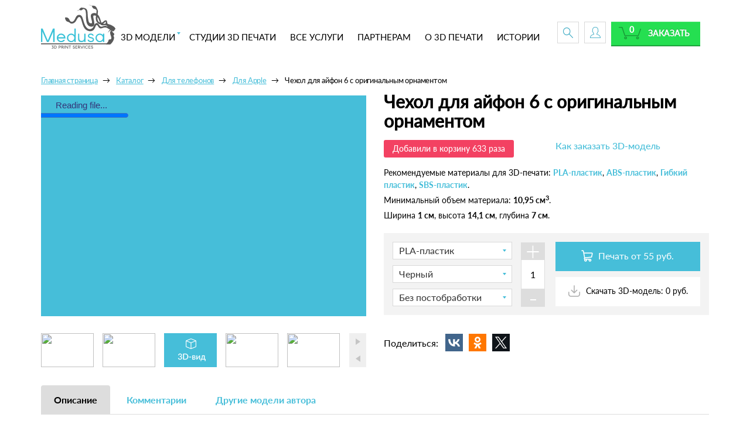

--- FILE ---
content_type: text/html; charset=UTF-8
request_url: https://medusa.online/catalog/dlya_telefonov/apple/chekhol-na-ayfon-6-s-originalnym-ornamentom/
body_size: 21460
content:
<!DOCTYPE html>
<html xml:lang="ru" lang="ru">
<head>
        <meta charset="utf-8">
	<meta http-equiv="X-UA-Compatible" content="IE=edge" />
	<meta name="viewport" content="user-scalable=no, initial-scale=1.0, maximum-scale=1.0, width=device-width">
	<link rel="shortcut icon" type="image/x-icon" href="/favicon.ico" />
    <title>Чехол для айфон 6 с оригинальным орнаментом - 3D-модель</title>
	
	<meta http-equiv="Content-Type" content="text/html; charset=UTF-8" />
<meta name="robots" content="index, follow" />
<meta name="keywords" content="Чехол для айфон 6 с оригинальным орнаментом, купить Чехол для айфон 6 с оригинальным орнаментом, приобрести Чехол для айфон 6 с оригинальным орнаментом, 3D-модель Чехол для айфон 6 с оригинальным орнаментом, 3д-модель Чехол для айфон 6 с оригинальным орнаментом, распечатать на 3D-принтере Чехол для айфон 6 с оригинальным орнаментом" />
<meta name="description" content="3D-модель &amp;quot;Чехол для айфон 6 с оригинальным орнаментом&amp;quot; создана специально для печати на 3D-принтере! Ее можно напечатать в ближайшей к вам студии 3D-печати прямо сейчас: 1. Выберите модель → 2. Выберите студию 3D-печати → 3. Отправьте заказ для оценки" />
<script type="text/javascript">if(!window.BX)window.BX={message:function(mess){if(typeof mess=='object') for(var i in mess) BX.message[i]=mess[i]; return true;}};</script>
<script type="text/javascript">(window.BX||top.BX).message({'JS_CORE_LOADING':'Загрузка...','JS_CORE_NO_DATA':'- Нет данных -','JS_CORE_WINDOW_CLOSE':'Закрыть','JS_CORE_WINDOW_EXPAND':'Развернуть','JS_CORE_WINDOW_NARROW':'Свернуть в окно','JS_CORE_WINDOW_SAVE':'Сохранить','JS_CORE_WINDOW_CANCEL':'Отменить','JS_CORE_WINDOW_CONTINUE':'Продолжить','JS_CORE_H':'ч','JS_CORE_M':'м','JS_CORE_S':'с','JSADM_AI_HIDE_EXTRA':'Скрыть лишние','JSADM_AI_ALL_NOTIF':'Показать все','JSADM_AUTH_REQ':'Требуется авторизация!','JS_CORE_WINDOW_AUTH':'Войти','JS_CORE_IMAGE_FULL':'Полный размер'});</script>
<script type="text/javascript">(window.BX||top.BX).message({'LANGUAGE_ID':'ru','FORMAT_DATE':'DD.MM.YYYY','FORMAT_DATETIME':'DD.MM.YYYY HH:MI:SS','COOKIE_PREFIX':'BITRIX_SM','SERVER_TZ_OFFSET':'10800','SITE_ID':'s1','SITE_DIR':'/','USER_ID':'','SERVER_TIME':'1770090767','USER_TZ_OFFSET':'0','USER_TZ_AUTO':'Y','bitrix_sessid':'dfc148cb2421f2af4638608f3f7f7311'});</script>


<script type="text/javascript" src="/bitrix/js/main/core/core.js?159369086586915"></script>
<script type="text/javascript" src="/bitrix/js/main/core/core_fx.js?159369086512208"></script>
<script type="text/javascript" src="/bitrix/js/main/core/core_ajax.js?159369086526858"></script>
<script type="text/javascript" src="/bitrix/js/main/json/json2.min.js?15936908653442"></script>
<script type="text/javascript" src="/bitrix/js/main/core/core_ls.js?159369086510430"></script>
<script type="text/javascript" src="/bitrix/js/main/core/core_popup.js?159369086535627"></script>
<script type="text/javascript" src="/bitrix/js/main/core/core_window.js?159369086596650"></script>
<script type="text/javascript" src="/bitrix/js/currency/core_currency.js?15936908652402"></script>
<script type="text/javascript">
					(function () {
						"use strict";

						var counter = function ()
						{
							var cookie = (function (name) {
								var parts = ("; " + document.cookie).split("; " + name + "=");
								if (parts.length == 2) {
									try {return JSON.parse(decodeURIComponent(parts.pop().split(";").shift()));}
									catch (e) {}
								}
							})("BITRIX_CONVERSION_CONTEXT_s1");

							if (! cookie || cookie.EXPIRE < BX.message("SERVER_TIME"))
							{
								var request = new XMLHttpRequest();
								request.open("POST", "/bitrix/tools/conversion/ajax_counter.php", true);
								request.setRequestHeader("Content-type", "application/x-www-form-urlencoded");
								request.send(
									"SITE_ID="      + encodeURIComponent(BX.message("SITE_ID")) + "&" +
									"sessid="       + encodeURIComponent(BX.bitrix_sessid())    + "&" +
									"HTTP_REFERER=" + encodeURIComponent(document.referrer)
								);
							}
						};

						if (window.frameRequestStart === true)
							BX.addCustomEvent("onFrameDataReceived", counter);
						else
							BX.ready(counter);
					})();
				</script>
<link rel="canonical" href="/catalog/dlya_telefonov/apple/chekhol-na-ayfon-6-s-originalnym-ornamentom/">



<link href="/bitrix/js/main/core/css/core.css?15936908653963" type="text/css"  rel="stylesheet" />
<link href="/bitrix/js/main/core/css/core_popup.css?159369086538446" type="text/css"  rel="stylesheet" />
<link href="/local/templates/medusa/components/iswin/catalog/3dprint2/iswin/bx_catalog.element/.default/style.css?1593690855660" type="text/css"  rel="stylesheet" />
<link href="/local/templates/medusa/components/bitrix/breadcrumb/3dprint/style.css?1593690855563" type="text/css"  rel="stylesheet" />
<link href="/local/templates/medusa/components/iswin/stl.loader.multiple/medusa_item/style.css?1593690855230" type="text/css"  rel="stylesheet" />
<link href="/local/templates/medusa/components/iswin/main.share/3dprint/style.css?1593690855778" type="text/css"  rel="stylesheet" />
<link href="/local/templates/medusa/components/bitrix/catalog.comments/print/style.css?15936908554569" type="text/css"  rel="stylesheet" />
<link href="/bitrix/panel/main/popup.css?159369086523084" type="text/css"  rel="stylesheet" />
<link href="/bitrix/components/bitrix/blog/templates/.default/style.css?159369086733012" type="text/css"  rel="stylesheet" />
<link href="/bitrix/components/bitrix/blog/templates/.default/themes/green/style.css?15936908671140" type="text/css"  rel="stylesheet" />
<link href="/local/templates/medusa/components/bitrix/catalog.comments/print/themes/blue/style.css?159369085524" type="text/css"  rel="stylesheet" />
<link href="/local/templates/medusa/components/bitrix/catalog.section/author_models/style.css?159369085543" type="text/css"  rel="stylesheet" />
<link href="/local/templates/medusa/components/bitrix/catalog.section/author_models/themes/blue/style.css?15936908554900" type="text/css"  rel="stylesheet" />
<link href="/local/templates/medusa/components/bitrix/catalog.bigdata.products/print/style.css?159369085532272" type="text/css"  rel="stylesheet" />
<link href="/local/templates/medusa/components/bitrix/catalog.bigdata.products/print/themes/blue/style.css?15936908554912" type="text/css"  rel="stylesheet" />
<link href="/local/templates/medusa/components/bitrix/catalog.recommended.products/print/style.css?159369085530136" type="text/css"  rel="stylesheet" />
<link href="/local/templates/medusa/components/bitrix/catalog.recommended.products/print/themes/blue/style.css?15936908554862" type="text/css"  rel="stylesheet" />
<link href="/local/templates/medusa/components/bitrix/catalog.viewed.products/print/style.css?159369085531971" type="text/css"  rel="stylesheet" />
<link href="/local/templates/medusa/vendor/bootstrap/css/bootstrap.css?1593690855146308" type="text/css"  data-template-style="true"  rel="stylesheet" />
<link href="/local/templates/medusa/vendor/bootstrap/css/bootstrap-theme.css?159369085524946" type="text/css"  data-template-style="true"  rel="stylesheet" />
<link href="/local/templates/medusa/vendor/font-awesome/font-awesome-4.7.min.css?159369085531004" type="text/css"  data-template-style="true"  rel="stylesheet" />
<link href="/local/templates/medusa/vendor/bar-rating/dist/themes/fontawesome-stars.css?1593690855892" type="text/css"  data-template-style="true"  rel="stylesheet" />
<link href="/local/templates/medusa/vendor/formstyler/jquery.formstyler.css?159369085512367" type="text/css"  data-template-style="true"  rel="stylesheet" />
<link href="/local/templates/medusa/vendor/fancybox/jquery.fancybox.css?15936908554805" type="text/css"  data-template-style="true"  rel="stylesheet" />
<link href="/local/templates/medusa/vendor/tags-input/dist/jquery.tagsinput.min.css?1593690855848" type="text/css"  data-template-style="true"  rel="stylesheet" />
<link href="/local/templates/medusa/fonts/Lato/lato.css?15936908544921" type="text/css"  data-template-style="true"  rel="stylesheet" />
<link href="/local/templates/medusa/styles/jquery.fileupload-ui.css?15936908551068" type="text/css"  data-template-style="true"  rel="stylesheet" />
<link href="/local/templates/medusa/vendor/lightbox/css/lightbox.css?15936908553874" type="text/css"  data-template-style="true"  rel="stylesheet" />
<link href="/local/templates/medusa/styles/main.css?159369085592939" type="text/css"  data-template-style="true"  rel="stylesheet" />
<link href="/local/templates/medusa/styles/style.css?1593690855160" type="text/css"  data-template-style="true"  rel="stylesheet" />
<link href="/local/templates/medusa/styles/custom.css?16056909672013" type="text/css"  data-template-style="true"  rel="stylesheet" />
<link href="/local/templates/medusa/styles/new_module.css?160164376033046" type="text/css"  data-template-style="true"  rel="stylesheet" />
<link href="/local/templates/medusa/components/bitrix/menu/print_multi/style.css?15936908554414" type="text/css"  data-template-style="true"  rel="stylesheet" />
<link href="/local/templates/medusa/components/bitrix/sale.basket.basket.line/3dprint/style.css?15936908553946" type="text/css"  data-template-style="true"  rel="stylesheet" />
<link href="/local/templates/medusa/components/bitrix/menu/bottom/style.css?1593690855581" type="text/css"  data-template-style="true"  rel="stylesheet" />
<link href="/local/templates/medusa/components/bitrix/system.auth.form/soc/style.css?159369085565" type="text/css"  data-template-style="true"  rel="stylesheet" />
<link href="/bitrix/components/bitrix/socserv.auth.form/templates/flat/style.css?15936908662659" type="text/css"  data-template-style="true"  rel="stylesheet" />
<link href="/local/templates/medusa/components/custom/main.register/reg/style.css?159369085534" type="text/css"  data-template-style="true"  rel="stylesheet" />
<link href="/local/templates/medusa/components/bitrix/eshop.socnet.links/iswin/style.css?1593690855622" type="text/css"  data-template-style="true"  rel="stylesheet" />
<link href="/local/templates/medusa/components/iswin/empty/anchor.to_top/style.css?1593690855320" type="text/css"  data-template-style="true"  rel="stylesheet" />
<link href="/local/templates/medusa/styles.css?15936908551690" type="text/css"  data-template-style="true"  rel="stylesheet" />
<link href="/local/templates/medusa/template_styles.css?169657806215525" type="text/css"  data-template-style="true"  rel="stylesheet" />
<script type="text/javascript" src="/local/templates/medusa/scripts/jquery1.12.0.min.js?159369085497362"></script>
<script type="text/javascript" src="/local/templates/medusa/scripts/markerclusterer.min.js?159369085416908"></script>
<script type="text/javascript" src="/local/templates/medusa/scripts/plugins/plugins.min.js?1593690854135404"></script>
<script type="text/javascript" src="/local/templates/medusa/vendor/bar-rating/jquery.barrating.min.js?15936908557335"></script>
<script type="text/javascript" src="/local/templates/medusa/vendor/fancybox/jquery.fancybox.min.js?159369085531391"></script>
<script type="text/javascript" src="/local/templates/medusa/vendor/formstyler/jquery.formstyler.min.js?159369085524098"></script>
<script type="text/javascript" src="/local/templates/medusa/scripts/jquery-ui-1.10.3.custom.min.js?159369085437625"></script>
<script type="text/javascript" src="/local/templates/medusa/scripts/jquery.fileupload.min.js?159369085422123"></script>
<script type="text/javascript" src="/local/templates/medusa/vendor/input-mask/jquery.maskedinput.min.js?15936908555979"></script>
<script type="text/javascript" src="/local/templates/medusa/vendor/tags-input/dist/jquery.tagsinput.min.js?15936908556574"></script>
<script type="text/javascript" src="/local/templates/medusa/scripts/jcarousel.js?159369085418190"></script>
<script type="text/javascript" src="/local/templates/medusa/scripts/main.js?161062691248993"></script>
<script type="text/javascript" src="/local/templates/medusa/scripts/PriceCalculator.js?159369085410072"></script>
<script type="text/javascript" src="/local/templates/medusa/scripts/new_module.js?1605690960735"></script>
<script type="text/javascript" src="/local/templates/medusa/components/bitrix/menu/print_multi/script.js?1593690855470"></script>
<script type="text/javascript" src="/local/templates/medusa/components/bitrix/sale.basket.basket.line/3dprint/script.js?15936908555292"></script>
<script type="text/javascript" src="/local/templates/medusa/components/bitrix/system.auth.form/partner/script.js?1593690855960"></script>
<script type="text/javascript" src="/local/templates/medusa/components/iswin/empty/anchor.to_top/script.js?1593690855697"></script>
<script type="text/javascript" src="/local/templates/medusa/components/iswin/catalog/3dprint2/iswin/bx_catalog.element/.default/script.js?16039491264490"></script>
<script type="text/javascript" src="/local/templates/medusa/components/iswin/stl.loader.multiple/medusa_item/script.js?1593690855724"></script>
<script type="text/javascript" src="/local/templates/medusa/components/bitrix/catalog.comments/print/script.js?15936908557341"></script>
<script type="text/javascript" src="/local/templates/medusa/components/bitrix/catalog.section/author_models/script.js?159369085539935"></script>
<script type="text/javascript" src="/local/templates/medusa/components/bitrix/catalog.bigdata.products/print/script.js?159369085535038"></script>
<script type="text/javascript" src="/local/templates/medusa/components/bitrix/catalog.recommended.products/print/script.js?159369085531755"></script>
<script type="text/javascript" src="/local/templates/medusa/components/bitrix/catalog.viewed.products/print/script.js?159369085531870"></script>
<script type="text/javascript" src="/local/components/iswin/stl.loader.multiple/plugins/three.min.js"></script>
<script type="text/javascript" src="/local/components/iswin/stl.loader.multiple/plugins/webgl_detector.js"></script>
<script type="text/javascript" src="/local/components/iswin/stl.loader.multiple/plugins/html5fileupload.js"></script>
<script type="text/javascript" src="/local/components/iswin/stl.loader.multiple/plugins/OrbitControls.js"></script>
<script type="text/javascript" src="/local/components/iswin/stl.loader.multiple/plugins/parser.js"></script>
<script type="text/javascript" src="/local/components/iswin/stl.loader.multiple/plugins/read_external.js"></script>
<script type="text/javascript" src="/local/components/iswin/stl.loader.multiple/plugins/core.js?mesh_color=#FFFFFF&ambient_light=0x000000&material_color=0x909090&bg_color=0x46BED9&item_id=15731"></script>
<script type="text/javascript">var _ba = _ba || []; _ba.push(["aid", "1e71e9ab3441ef0e41545d0c676f3efd"]); _ba.push(["host", "medusa.online"]); _ba.push(["ad[ct][item]", "[base64]"]);_ba.push(["ad[ct][user_id]", function() {return BX.message("USER_ID") ? BX.message("USER_ID") : 0;}]);_ba.push(["ad[ct][recommendation]", function() {var rcmId = "";var cookieValue = BX.getCookie("BITRIX_SM_RCM_PRODUCT_LOG");var productId = 15731;var cItems = [],cItem;if (cookieValue){cItems = cookieValue.split('.');}var i = cItems.length;while (i--){cItem = cItems[i].split('-');if (cItem[0] == productId){rcmId = cItem[1];break;}}return rcmId;}]);_ba.push(["ad[ct][v]", "2"]);(function() {var ba = document.createElement("script"); ba.type = "text/javascript"; ba.async = true;ba.src = (document.location.protocol == "https:" ? "https://" : "http://") + "bitrix.info/ba.js";var s = document.getElementsByTagName("script")[0];s.parentNode.insertBefore(ba, s);})();</script>




	<meta property="og:type" content="product"/>
<meta property="og:url" content="http://medusa.online/catalog/dlya_telefonov/apple/chekhol-na-ayfon-6-s-originalnym-ornamentom/"/>
<meta property="og:title" content="Чехол для айфон 6 с оригинальным орнаментом"/>
<meta property="og:image" content="http://medusa.online/upload/iblock/3a9/spaceclaim.85_preview_featured.jpg"/>
<meta property="og:description" content="Чехол на айфон 6 со сложным,&nbsp;&nbsp;оригинальным и завораживающим орнаментом"/>
<meta property="product:sale_price:amount" content="0.00"/>
<meta property="product:sale_price:currency" content="RUB"/>    <meta name="yandex-verification" content="9a0968ee9f2d6a86" />
	<meta name="cmsmagazine" content="17347331e2b4ee9349668c4fd95a8ca3" />

	<meta property="og:title" content="Чехол для айфон 6 с оригинальным орнаментом - 3D-модель" />
	<meta property="og:url" content="https://medusa.online/catalog/dlya_telefonov/apple/chekhol-na-ayfon-6-s-originalnym-ornamentom/" />
	<meta property="og:type" content="article">
	<meta property="og:description" content="3D-модель &quot;Чехол для айфон 6 с оригинальным орнаментом&quot; создана специально для печати на 3D-принтере! Ее можно напечатать в ближайшей к вам студии 3D-печати прямо сейчас: 1. Выберите модель → 2. Выберите студию 3D-печати → 3. Отправьте заказ для оценки"/>
	<script src='https://www.google.com/recaptcha/api.js' async defer></script>
</head>

<body>
<div id="panel"></div>
<div id="top"></div>
<div class="wrapper">

    <div class="page-content">

<nav role="navigation" class="navbar navbar-uhby bottom-shadow">
    <header class="container menu-sm">
        <!-- Brand and toggle get grouped for better mobile display -->
        <div class="navbar-header nomargin-mobile">
            <button type="button" data-target="#navbarCollapse" data-toggle="collapse" class="navbar-toggle">
                <span class="sr-only">Toggle navigation</span>
                <span class="icon-bar"></span>
                <span class="icon-bar"></span>
                <span class="icon-bar"></span>
            </button>
            <a href="/" class="navbar-brand">
                <img height="75" alt="3d-print" src="/local/templates/medusa/images/logo.svg">
            </a>
        </div>
        <!-- Collection of nav links, forms, and other content for toggling -->
        <div id="navbarCollapse" class="collapse navbar-collapse header-nav__wrap">
			
			
	<ul class="nav header-nav navbar-nav position-static" role="tablist">

	
	
					
				
				<li class="header-nav__item tbm-has-drop"><a href="/catalog/" class="drop__start z-2">3D МОДЕЛИ</a>
					
						<div class="tbm-dropdown">
							<div class="clearfix">
						
				
		
	
	

	
	
				
		
		
								<div class="tbm-dropdown-item">
																		<div class="tbm-dropdown-item-img">
										<img src="/upload/resize_cache/iblock/3d3/80_80_2/u303.png" alt="" />
									</div>
																		<div class="tbm-dropdown-item-desc">
										<a href="/catalog/dlya_telefonov/">
											<b>
												Для телефонов											</b>
										</a>
										<div class="tags">
		
		
			
				
		
	
	

	
	
		

										<a href="/catalog/dlya_telefonov/apple/">Для Apple</a> / 			
		

	
	

	
	
		

										<a href="/catalog/dlya_telefonov/samsung/">Для Samsung</a> / 			
		

	
	

	
	
		

										<a href="/catalog/dlya_telefonov/drugie/">Другие</a> / 			
		

	
	

	
	
		

										<a href="/catalog/dlya_telefonov/podstavki_zaryadki/">Подставки, зарядки</a>			
		

	
	

						</div>
									</div></div>
				
	
				
		
		
								<div class="tbm-dropdown-item">
																		<div class="tbm-dropdown-item-img">
										<img src="/upload/resize_cache/iblock/eb1/80_80_2/u394.png" alt="" />
									</div>
																		<div class="tbm-dropdown-item-desc">
										<a href="/catalog/ukrasheniya_i_aksessuary/">
											<b>
												Украшения и аксессуары											</b>
										</a>
										<div class="tags">
		
		
			
				
		
	
	

	
	
		

										<a href="/catalog/ukrasheniya_i_aksessuary/koltsa/">Кольца</a> / 			
		

	
	

	
	
		

										<a href="/catalog/ukrasheniya_i_aksessuary/braslety/">Браслеты</a> / 			
		

	
	

	
	
		

										<a href="/catalog/ukrasheniya_i_aksessuary/sergi/">Серьги</a> / 			
		

	
	

	
	
		

										<a href="/catalog/ukrasheniya_i_aksessuary/kulony_i_ozherelya/">Кулоны и ожерелья</a>			
		

	
	

						</div>
									</div></div>
				
	
				
		
		
								<div class="tbm-dropdown-item">
																		<div class="tbm-dropdown-item-img">
										<img src="/upload/resize_cache/iblock/790/80_80_2/dlya-remonta_final.png" alt="" />
									</div>
																		<div class="tbm-dropdown-item-desc">
										<a href="/catalog/dlya_remonta/">
											<b>
												Для ремонта											</b>
										</a>
										<div class="tags">
		
		
			
				
		
	
	

	
	
		

										<a href="/catalog/dlya_remonta/gadzhety_i_prototipy/">Гаджеты и прототипы</a> / 			
		

	
	

	
	
		

										<a href="/catalog/dlya_remonta/bytovaya_tekhnika/">Бытовая техника</a> / 			
		

	
	

	
	
		

										<a href="/catalog/dlya_remonta/ruchki_i_krepleniya/">Ручки и крепления</a> / 			
		

	
	

	
	
		

										<a href="/catalog/dlya_remonta/elementy_ustroystv/">Элементы устройств</a>			
		

	
	

						</div>
									</div></div>
				
	
				
		
		
								<div class="tbm-dropdown-item">
																		<div class="tbm-dropdown-item-img">
										<img src="/upload/resize_cache/iblock/07f/80_80_2/dlya-doma_final.png" alt="" />
									</div>
																		<div class="tbm-dropdown-item-desc">
										<a href="/catalog/dlya_doma/">
											<b>
												Для дома											</b>
										</a>
										<div class="tags">
		
		
			
				
		
	
	

	
	
		

										<a href="/catalog/dlya_doma/kukhonnye_prinadlezhnosti_posuda/">Кухонные принадлежности</a> / 			
		

	
	

	
	
		

										<a href="/catalog/dlya_doma/santekhnika_i_vanny/">Сантехника и ванны</a> / 			
		

	
	

	
	
		

										<a href="/catalog/dlya_doma/vazy_i_gorshochki/">Вазы и горшочки</a> / 			
		

	
	

	
	
		

										<a href="/catalog/dlya_doma/veshalki_i_polki/">Вешалки и полки</a> / 			
		

	
	

	
	
		

										<a href="/catalog/dlya_doma/svet/">Свет</a>			
		

	
	

						</div>
									</div></div>
				
	
				
		
		
								<div class="tbm-dropdown-item">
																		<div class="tbm-dropdown-item-img">
										<img src="/upload/resize_cache/iblock/a80/80_80_2/u95.jpg" alt="" />
									</div>
																		<div class="tbm-dropdown-item-desc">
										<a href="/catalog/igry_i_igrushki/">
											<b>
												Игры и игрушки											</b>
										</a>
										<div class="tags">
		
		
			
				
		
	
	

	
	
		

										<a href="/catalog/igry_i_igrushki/figurki_personazhey/">Фигурки персонажей</a> / 			
		

	
	

	
	
		

										<a href="/catalog/igry_i_igrushki/golovolomki_i_pazly/">Головоломки и пазлы</a> / 			
		

	
	

	
	
		

										<a href="/catalog/igry_i_igrushki/modeli/">Модели</a> / 			
		

	
	

	
	
		

										<a href="/catalog/igry_i_igrushki/igrushki/">Игрушки</a> / 			
		

	
	

	
	
		

										<a href="/catalog/igry_i_igrushki/kostyumy_kospley/">Костюмы, косплей</a>			
		

	
	

						</div>
									</div></div>
				
	
				
		
		
								<div class="tbm-dropdown-item">
																		<div class="tbm-dropdown-item-img">
										<img src="/upload/resize_cache/iblock/e52/80_80_2/dlya-ofisa_final.png" alt="" />
									</div>
																		<div class="tbm-dropdown-item-desc">
										<a href="/catalog/dlya_ofisa/">
											<b>
												Для офиса											</b>
										</a>
										<div class="tags">
		
		
			
				
		
	
	

	
	
		

										<a href="/catalog/dlya_ofisa/podstavki_i_vizitnitsy/">Подставки и визитницы</a> / 			
		

	
	

	
	
		

										<a href="/catalog/dlya_ofisa/organayzery/">Органайзеры</a> / 			
		

	
	

	
	
		

										<a href="/catalog/dlya_ofisa/derzhateli_kabeley/">Держатели кабелей</a> / 			
		

	
	

	
	
		

										<a href="/catalog/dlya_ofisa/zakladki_i_skrepki/">Закладки и скрепки</a>			
		

	
	

						</div>
									</div></div>
				
	
				
		
		
								<div class="tbm-dropdown-item">
																		<div class="tbm-dropdown-item-img">
										<img src="/upload/resize_cache/iblock/4c0/80_80_2/u99.jpg" alt="" />
									</div>
																		<div class="tbm-dropdown-item-desc">
										<a href="/catalog/dizayn_i_iskusstvo/">
											<b>
												Дизайн и искусство											</b>
										</a>
										<div class="tags">
		
		
			
				
		
	
	

	
	
		

										<a href="/catalog/dizayn_i_iskusstvo/statuetki/">Статуэтки</a> / 			
		

	
	

	
	
		

										<a href="/catalog/dizayn_i_iskusstvo/odezhda_zaponki/">Одежда, запонки</a> / 			
		

	
	

	
	
		

										<a href="/catalog/dizayn_i_iskusstvo/arkhitektura/">Архитектура</a> / 			
		

	
	

	
	
		

										<a href="/catalog/dizayn_i_iskusstvo/brelki_i_logotipy/">Брелки и логотипы</a>			
		

	
	

						</div>
									</div></div>
				
	
		

									<div class="tbm-dropdown-item">
									
			
						
									<div class="tbm-dropdown-item-img">
										<img src="/upload/resize_cache/iblock/283/80_80_2/christmas-pack_1-_2_.png" alt="" />
									</div>
																		<div class="tbm-dropdown-item-desc">
										<a href="/catalog/medusa_christmas_pack/">
											<b>
												Medusa Christmas pack											</b>
										</a>
										
										</div>
										</div>
			
			
		

	
	

	
	
				
		
		
								<div class="tbm-dropdown-item">
																		<div class="tbm-dropdown-item-img">
										<img src="/upload/resize_cache/iblock/058/80_80_2/podarki_final.png" alt="" />
									</div>
																		<div class="tbm-dropdown-item-desc">
										<a href="/catalog/podarki_i_prazdniki/">
											<b>
												Подарки и праздники											</b>
										</a>
										<div class="tags">
		
		
			
				
		
	
	

	
	
		

										<a href="/catalog/podarki_i_prazdniki/23_fevralya/">23 Февраля</a> / 			
		

	
	

	
	
		

										<a href="/catalog/podarki_i_prazdniki/8_marta/">8 Марта</a> / 			
		

	
	

	
	
		

										<a href="/catalog/podarki_i_prazdniki/den_vlyublennykh/">День Влюбленных</a> / 			
		

	
	

	
	
		

										<a href="/catalog/podarki_i_prazdniki/novyy_god_i_rozhdestvo/">Новый Год и Рождество</a> / 			
		

	
	

	
	
		

										<a href="/catalog/podarki_i_prazdniki/paskha/">Пасха</a> / 			
		

	
	

	
	
		

										<a href="/catalog/podarki_i_prazdniki/khellouin/">Хэллоуин</a>			
		

	
	

						</div>
							</div>
						
					
					</li>	
				
	
		

							<li class="header-nav__item"><a href="/print/">СТУДИИ 3D ПЕЧАТИ</a></li>
			
		

	
	

	
	
		

							<li class="header-nav__item"><a href="/services/">ВСЕ УСЛУГИ</a></li>
			
		

	
	

	
	
		

							<li class="header-nav__item"><a href="/partners/">ПАРТНЕРАМ</a></li>
			
		

	
	

	
	
		

							<li class="header-nav__item"><a href="/about3d/">О 3D ПЕЧАТИ</a></li>
			
		

	
	

	
	
		

							<li class="header-nav__item"><a href="/history/">ИСТОРИИ</a></li>
			
		

	
	



                <li class="drop-search hidden-xs hidden-sm hidden-md">
					<form action="/search/index.php" id="search_hd">
<a href="javascript:void(0)" class="drop-search__field-close">
</a>
		
	<input name="q" value="" placeholder="Введите текст" size="15" maxlength="50" class="drop-search__field" type="text">	<button class="show_mobile btn btn-success">Поиск</button>
</form>                </li>
</ul>

			
			

            <div class="header-btn visible-lg" id="basket-line-t">
				
<script>
	var bx_basket1 = new BitrixSmallCart;
</script>

	<!--'start_frame_cache_bx_cart_block'-->		    	<span class="short-btn short-btn--search">
    	    <span class="short-btn__search-help">Поиск</span>
    	</span>
		
					<a href="#enterBox" class="enterLinkHeader fancy-btn"><span class="short-btn short-btn--profile"></span></a>
				
	    <div class="btn-order">
        <a href="/personal/cart/">
        	<button class="small-btn btn-success">Заказать</button></a>
        	<span class="btn-order__quantity">0</span>

    </div><!--'end_frame_cache_bx_cart_block'-->
<script>
	bx_basket1.siteId       = 's1';
	bx_basket1.cartId       = 'bx_basket1';
	bx_basket1.ajaxPath     = '/bitrix/components/bitrix/sale.basket.basket.line/ajax.php';
	bx_basket1.templateName = '3dprint';
	bx_basket1.arParams     =  {'PATH_TO_BASKET':'/personal/cart/','PATH_TO_PERSONAL':'/personal/','SHOW_PERSONAL_LINK':'N','SHOW_NUM_PRODUCTS':'Y','SHOW_TOTAL_PRICE':'N','SHOW_PRODUCTS':'N','POSITION_FIXED':'N','SHOW_AUTHOR':'Y','PATH_TO_REGISTER':'/login/','PATH_TO_PROFILE':'/personal/','COMPONENT_TEMPLATE':'3dprint','SHOW_EMPTY_VALUES':'Y','SHOW_DELAY':'N','SHOW_NOTAVAIL':'N','SHOW_SUBSCRIBE':'N','SHOW_IMAGE':'Y','SHOW_PRICE':'Y','SHOW_SUMMARY':'Y','PATH_TO_ORDER':'/personal/order/make/','CACHE_TYPE':'A','HIDE_ON_BASKET_PAGES':'Y','POSITION_VERTICAL':'top','POSITION_HORIZONTAL':'right','AJAX':'N','~PATH_TO_BASKET':'/personal/cart/','~PATH_TO_PERSONAL':'/personal/','~SHOW_PERSONAL_LINK':'N','~SHOW_NUM_PRODUCTS':'Y','~SHOW_TOTAL_PRICE':'N','~SHOW_PRODUCTS':'N','~POSITION_FIXED':'N','~SHOW_AUTHOR':'Y','~PATH_TO_REGISTER':'/login/','~PATH_TO_PROFILE':'/personal/','~COMPONENT_TEMPLATE':'3dprint','~SHOW_EMPTY_VALUES':'Y','~SHOW_DELAY':'N','~SHOW_NOTAVAIL':'N','~SHOW_SUBSCRIBE':'N','~SHOW_IMAGE':'Y','~SHOW_PRICE':'Y','~SHOW_SUMMARY':'Y','~PATH_TO_ORDER':'/personal/order/make/','~CACHE_TYPE':'A','~HIDE_ON_BASKET_PAGES':'Y','~POSITION_VERTICAL':'top','~POSITION_HORIZONTAL':'right','~AJAX':'N','cartId':'bx_basket1'}; // TODO \Bitrix\Main\Web\Json::encode
	bx_basket1.closeMessage = 'Скрыть';
	bx_basket1.openMessage  = 'Раскрыть';
	bx_basket1.activate();
</script>
            </div>
			        </div>
        <div class="header-btn hidden-lg">
			
<script>
	var bx_basket2 = new BitrixSmallCart;
</script>

			<a href="#search_hd" class="fancy-btn short-btn short-btn--search">
    	    <span class="short-btn__search-help">Поиск</span>
    	</a>	
					<a href="#enterBox" class="enterLinkHeader fancy-btn"><span class="short-btn short-btn--profile"></span></a>
				
	    <div class="btn-order">
        <a href="/personal/cart/">
        	<button class="small-btn btn-success">Заказать</button></a>
        	<span class="btn-order__quantity">0</span>

    </div>
<script>
	bx_basket2.siteId       = 's1';
	bx_basket2.cartId       = 'bx_basket2';
	bx_basket2.ajaxPath     = '/bitrix/components/bitrix/sale.basket.basket.line/ajax.php';
	bx_basket2.templateName = '3dprint';
	bx_basket2.arParams     =  {'PATH_TO_BASKET':'/personal/cart/','PATH_TO_PERSONAL':'/personal/','SHOW_PERSONAL_LINK':'N','SHOW_NUM_PRODUCTS':'Y','SHOW_TOTAL_PRICE':'N','SHOW_PRODUCTS':'N','POSITION_FIXED':'N','SHOW_AUTHOR':'Y','ITS_MOBILE':'Y','PATH_TO_REGISTER':'/login/','PATH_TO_PROFILE':'/personal/','COMPONENT_TEMPLATE':'3dprint','SHOW_EMPTY_VALUES':'Y','CACHE_TYPE':'A','PATH_TO_ORDER':'/personal/order/make/','HIDE_ON_BASKET_PAGES':'Y','SHOW_DELAY':'Y','SHOW_NOTAVAIL':'Y','SHOW_SUBSCRIBE':'Y','SHOW_IMAGE':'Y','SHOW_PRICE':'Y','SHOW_SUMMARY':'Y','POSITION_VERTICAL':'top','POSITION_HORIZONTAL':'right','AJAX':'N','~PATH_TO_BASKET':'/personal/cart/','~PATH_TO_PERSONAL':'/personal/','~SHOW_PERSONAL_LINK':'N','~SHOW_NUM_PRODUCTS':'Y','~SHOW_TOTAL_PRICE':'N','~SHOW_PRODUCTS':'N','~POSITION_FIXED':'N','~SHOW_AUTHOR':'Y','~ITS_MOBILE':'Y','~PATH_TO_REGISTER':'/login/','~PATH_TO_PROFILE':'/personal/','~COMPONENT_TEMPLATE':'3dprint','~SHOW_EMPTY_VALUES':'Y','~CACHE_TYPE':'A','~PATH_TO_ORDER':'/personal/order/make/','~HIDE_ON_BASKET_PAGES':'Y','~SHOW_DELAY':'Y','~SHOW_NOTAVAIL':'Y','~SHOW_SUBSCRIBE':'Y','~SHOW_IMAGE':'Y','~SHOW_PRICE':'Y','~SHOW_SUMMARY':'Y','~POSITION_VERTICAL':'top','~POSITION_HORIZONTAL':'right','~AJAX':'N','cartId':'bx_basket2'}; // TODO \Bitrix\Main\Web\Json::encode
	bx_basket2.closeMessage = 'Скрыть';
	bx_basket2.openMessage  = 'Раскрыть';
	bx_basket2.activate();
</script>
        </div>
		
    </header>
</nav>


<div class="container">


<div class="row js-item">
    <div class="col-xs-12">
        <ol class="breadcrumb">
			<li id="bx_breadcrumb_0" itemscope="" itemtype="http://data-vocabulary.org/Breadcrumb" itemref="bx_breadcrumb_1">
				<a href="/" title="Главная страница" itemprop="url">
					<span itemprop="title">Главная страница</span>
				</a>
			</li>
			<li id="bx_breadcrumb_1" itemscope="" itemtype="http://data-vocabulary.org/Breadcrumb" itemprop="child" itemref="bx_breadcrumb_2">
				<a href="/catalog/" title="Каталог" itemprop="url">
					<span itemprop="title">Каталог</span>
				</a>
			</li>
			<li id="bx_breadcrumb_2" itemscope="" itemtype="http://data-vocabulary.org/Breadcrumb" itemprop="child" itemref="bx_breadcrumb_3">
				<a href="/catalog/dlya_telefonov/" title="Для телефонов" itemprop="url">
					<span itemprop="title">Для телефонов</span>
				</a>
			</li>
			<li id="bx_breadcrumb_3" itemscope="" itemtype="http://data-vocabulary.org/Breadcrumb" itemprop="child">
				<a href="/catalog/dlya_telefonov/apple/" title="Для Apple" itemprop="url">
					<span itemprop="title">Для Apple</span>
				</a>
			</li>
			<li class="active">
				<span>Чехол для айфон 6 с оригинальным орнаментом</span>
			</li></ol>    </div>
    <div class="col-xs-12 visible-sm visible-xs" id="bx_3709141044_15731">
        <div class="product__info-block ">
            <h1 class="product-block__title">Чехол для айфон 6 с оригинальным орнаментом</h1>
            <label class="product-block__label">
                    Добавили в корзину 633 раза                </label>
                            <div>
                <a target="_blank" href="/upload/Инструкция__как_делать_заказ_через_Medusa_online_29.07.2019.pdf">Как заказать 3D-модель</a>
            </div>
        </div>
    </div>
    <div class="col-xs-offset-0 col-sm-offset-1 col-lg-offset-0 col-xs-12 col-sm-10 col-md-6 col-md-offset-0 col-lg-6">
        <div id="wrapper" class="wrapper_for_elem"><div id="carousel-wrapper" id="bx_3709141044_15731_big_slider">
                <div id="carousel"><div id="threeD7911" class="product-slider__slide product-slider__3d-slide">
                            <div class="model_items"><div class="model_item" data-id_param="b88cd4ab22ad2fd6d5320d17be512fd3">
    <div class="stl_multiple_upload" data-id_param="b88cd4ab22ad2fd6d5320d17be512fd3">
        <input type="hidden" class="file_value" id="file_valueb88cd4ab22ad2fd6d5320d17be512fd3" name="" value="/upload/iblock/590/iphone6_case_curve_3_heart.stl">
    </div>
    <div class="draw-area">
        <div class="cjcwrap hide" id="cjcwrapb88cd4ab22ad2fd6d5320d17be512fd3">
            <div class="cjcdrag" id="cjcdragb88cd4ab22ad2fd6d5320d17be512fd3"></div>
            <div class="cjcpbar" id="cjcpbarb88cd4ab22ad2fd6d5320d17be512fd3">
                <span class="pgt1" id="pgt1b88cd4ab22ad2fd6d5320d17be512fd3">Reading file...</span><br>
                <progress id="file_pbarb88cd4ab22ad2fd6d5320d17be512fd3" value="0" max="1"></progress>
            </div>
            <div class="cjcproc" id="cjcprocb88cd4ab22ad2fd6d5320d17be512fd3">
                <span class="prt1" id="prt1b88cd4ab22ad2fd6d5320d17be512fd3">Processing...</span><br>
            </div>
            <div class="cjc" id="cjcb88cd4ab22ad2fd6d5320d17be512fd3"></div>
        </div>
    </div>
    </div></div>                            </div><div id="1" class="product-slider__slide">
                                <a id="bx_3709141044_15731_pict" class="lightbox-class"
                                   href="/upload/iblock/3a9/spaceclaim.85_preview_featured.jpg"
                                   data-lightbox="slider"><img src="/upload/resize_cache/iblock/3a9/555_375_2/spaceclaim.85_preview_featured.jpg" alt="картинка Чехол для айфон 6 с оригинальным орнаментом" title="картинка Чехол для айфон 6 с оригинальным орнаментом" width="555" height="375" /></a>
                                </div><div id="2" class="product-slider__slide">
                                <a class="lightbox-class"
                                   href="/upload/iblock/3fd/bb0911f049c0eeeea806eeb7046e28ec_preview_featured.jpg"
                                   data-lightbox="slider"><img src="/upload/resize_cache/iblock/3fd/555_375_2/bb0911f049c0eeeea806eeb7046e28ec_preview_featured.jpg" alt="картинка Чехол для айфон 6 с оригинальным орнаментом" title="картинка Чехол для айфон 6 с оригинальным орнаментом" width="555" height="375" /></a>
                                </div><div id="3" class="product-slider__slide">
                                <a class="lightbox-class"
                                   href="/upload/iblock/20f/done_img_3566_preview_featured.jpg"
                                   data-lightbox="slider"><img src="/upload/resize_cache/iblock/20f/555_375_2/done_img_3566_preview_featured.jpg" alt="картинка Чехол для айфон 6 с оригинальным орнаментом" title="картинка Чехол для айфон 6 с оригинальным орнаментом" width="555" height="375" /></a>
                                </div><div id="4" class="product-slider__slide">
                                <a class="lightbox-class"
                                   href="/upload/iblock/8d6/iphone6_case_curve_3_heart_preview_featured.jpg"
                                   data-lightbox="slider"><img src="/upload/resize_cache/iblock/8d6/555_375_2/iphone6_case_curve_3_heart_preview_featured.jpg" alt="картинка Чехол для айфон 6 с оригинальным орнаментом" title="картинка Чехол для айфон 6 с оригинальным орнаментом" width="555" height="375" /></a>
                                </div></div>
            </div>
        <div id="thumbs-wrapper" class="thumbs_with_3d">
            <div class="spec_dd"><div id="thumbs" >
                    <a href="#1"><img src="/upload/resize_cache/iblock/3a9/70_50_2/spaceclaim.85_preview_featured.jpg" width="70" height="50" /></a><a href="#2"><img src="/upload/resize_cache/iblock/3fd/70_50_2/bb0911f049c0eeeea806eeb7046e28ec_preview_featured.jpg" width="70" height="50" /></a><div class="thumbs_3d"><div class="in_rd_thumbs"><div><a href="#threeD7911" class="stl selected">
                                        <img src="/local/templates/medusa/images/3dmodel.png">
                                    </a>
                                    </div></div></div><a href="#3"><img src="/upload/resize_cache/iblock/20f/70_50_2/done_img_3566_preview_featured.jpg" width="70" height="50" /></a><a href="#4"><img src="/upload/resize_cache/iblock/8d6/70_50_2/iphone6_case_curve_3_heart_preview_featured.jpg" width="70" height="50" /></a>                </div>
            </div>
            <a id="prev" href="#"></a>
            <a id="next" href="#"></a>
        </div>        </div>
    </div>
    <div class="col-xs-12 col-lg-6 col-md-6">
        <div id="product_info_wr">
            <div class="row">
                <div class="product__info-block hidden-sm hidden-xs">
                    <div class="col-xs-12">
                        <h1 class="product-block__title">Чехол для айфон 6 с оригинальным орнаментом</h1>
                    </div>
                    <div class="col-xs-6">
                        <label class="product-block__label">
                            Добавили в корзину 633 раза                        </label>
                        </div>
                                            <div class="col-xs-6">
                        <a target="_blank" href="/upload/Инструкция__как_делать_заказ_через_Medusa_online_29.07.2019.pdf">Как заказать 3D-модель</a>
                    </div>
                </div>
                <div class="col-xs-12">
                    <div class="product-block position-relative">
                        <p>Рекомендуемые материалы для 3D-печати: <a
                                    title="Для пищевых продуктов, игрушек, прототипов, макетов"
                                    class="tooltip-link"
                                    href="/materials/pla/">PLA-пластик</a>, <a
                                    title="Для прочных моделей, запчастей, механических деталей"
                                    class="tooltip-link"
                                    href="/materials/abs/">ABS-пластик</a>, <a
                                    title="Для эластичных моделей и прототипов"
                                    class="tooltip-link"
                                    href="/materials/flex/">Гибкий пластик</a>, <a
                                    title="Для ваз, светильников, декора"
                                    class="tooltip-link"
                                    href="/materials/transparent/">SBS-пластик</a>.</p>
                        <p>Минимальный объем материала: <strong>10,95 см<sup>3</sup></strong>.</p>
                        <p>
                            Ширина <strong>1 см</strong>,
                            высота <strong>14,1 см</strong>,
                            глубина <strong>7 см</strong>.
                        </p>
                    </div>
                </div>
                <div class="col-xs-12">
                    <form class="prod_info_form" method="post">
                        <div class="row">
                            <div class="col-xs-12 col-sm-6 pad_right_0">
                                <div class="row">
                                    <div class="col-xs-9 pad_right_0">
                                        <select data-name="MATERIAL_TYPE_ID" name="prop[MATERIAL_TYPE]" class="js-select-material">
                                            <option value="#" disabled>Материал</option>
                                            <option value="497" selected>
                                                    PLA-пластик                                                </option><option value="498">
                                                    ABS-пластик                                                </option><option value="501">
                                                    Гибкий пластик                                                </option><option value="726">
                                                    SBS-пластик                                                </option>                                            </select>
                                            <select name="prop[COLOR]" class="js-select-color">
                                            <option value="#" disabled>Цвет</option>
                                            <option value="Черный" selected>Черный</option><option value="Белый">Белый</option><option value="Желтый">Желтый</option><option value="Натуральный">Натуральный</option><option value="Серый">Серый</option><option value="Черный матовый">Черный матовый</option><option value="Синий">Синий</option><option value="Серый матовый">Серый матовый</option><option value="2-х цветный (золото+серебро)">2-х цветный (золото+серебро)</option><option value="Красный">Красный</option><option value="3-х цветный (красный+синий+зеленый)">3-х цветный (красный+синий+зеленый)</option><option value="Оранжевый">Оранжевый</option><option value="Зеленый">Зеленый</option><option value="Любой">Любой</option><option value="Фиолетовый">Фиолетовый</option><option value="Салатовый">Салатовый</option><option value="Розовый">Розовый</option><option value="Шоколадный">Шоколадный</option><option value="И т.д">И т.д</option><option value="Коричневый огненный">Коричневый огненный</option><option value="Золотистый металлик">Золотистый металлик</option><option value="Кремовый">Кремовый</option><option value="Небесный">Небесный</option><option value="Изумрудный">Изумрудный</option><option value="Светло-серый">Светло-серый</option><option value="Дерево">Дерево</option><option value="Серебристый металлик">Серебристый металлик</option><option value="Темно-серый">Темно-серый</option><option value="Коралловый">Коралловый</option><option value="Голубой">Голубой</option><option value="Шелк переходной">Шелк переходной</option><option value="White">White</option><option value="Разноцветный">Разноцветный</option><option value="Трех-цвет">Трех-цвет</option><option value="Red">Red</option>                                            </select>
                                            <select name="prop[POST_PRODUCTION]"  class="js-select-postproduction">
                                                <option value="#" disabled>Постобработка</option>
                                                <option selected value="72">Без постобработки</option><option  value="74">Покраска</option><option  value="73">Полировка</option>                                            </select>
                                                                                </div>
                                    <div class="col-xs-3 ">
                                        <div class="number-plus-minus">
                                            <button type="button" class="number-plus js-quantity-inc">+</button>
                                            <input required type="text" pattern="\d*" title="Число" value="1" placeholder="1" name="prop[QUANTITY]" class="js-quantity" />
                                            <button type="button" class="number-minus js-quantity-dec">-</button>
                                        </div>
                                    </div>
                                </div>
                            </div>
                            <div class="col-xs-12 col-sm-6">
                                <div class="product-block"><div class="form-group btn-product">
                                        <input type="hidden" name="ELEMENT_ID" value="15731" class="js-element-id" />
                                        <input type="hidden" name="ELEMENT_PRICE" value="0" class="js-element-price" />

                                        <input type="hidden" name="action" value="BUY" />
                                        <input type="hidden" name="id" value="15731" />
                                        <input type="hidden" name="step" value="3" />

                                        <button class="new_butt_buy" type="submit" title="">
                                            <input class="js-partners" type="hidden" name="PARTNERS_ID[]" value="" />
                                            <i><img src="/local/templates/medusa/images/butt_basket.png" alt=""></i>
                                            Печать от <span class="js-price">44 руб.</span>
                                        </button>

                                                                                    <button class="new_butt_donw" onclick="location.href='/catalog/dlya_telefonov/apple/chekhol-na-ayfon-6-s-originalnym-ornamentom/?action=BUY&amp;id=15731&step=2&noprint=Y'; return false;">
                                                <i><img src="/local/templates/medusa/images/butt_donwload.png" alt=""></i>
                                                Скачать 3D-модель: 0 руб.                                            </button>
                                                                                </div>
                                </div>
                            </div>
                        </div>
                    </form>
                </div>
                <div class="col-xs-12">
                    <div class="likely-wrap">
                        <span class="likely__title">Поделиться:</span>
                            <script type="text/javascript" src="//yastatic.net/es5-shims/0.0.2/es5-shims.min.js" charset="utf-8"></script>
    <script type="text/javascript" src="//yastatic.net/share2/share.js" charset="utf-8"></script>
    <div class="ya-share2" data-services="vkontakte,odnoklassniki,gplus,twitter,facebook"
         data-counter="1"
         data-description="Чехол на айфон 6 со сложным,&nbsp;&nbsp;оригинальным и завораживающим орнаментом"
         data-image="http://medusa.online/upload/iblock/3a9/spaceclaim.85_preview_featured.jpg"
         data-title="Чехол для айфон 6 с оригинальным орнаментом"
    ></div>
                        </div>
                </div>
            </div>
        </div>
    </div>
    <div class="col-xs-12">
        <div class="nav_tabs_wrap">
            <ul class="nav nav-tabs lk-tabs">
                <li class="active"><a href="#description" role="tab" data-toggle="tab">Описание</a></li>
                <li><a href="#comment" role="tab" data-toggle="tab">Комментарии</a></li>
                <li><a href="#other" role="tab" data-toggle="tab">Другие модели автора</a></li>
            </ul>
        </div>
        <div class="tab-content product__tabs">
            <div id="description" role="tabpanel" class="tab-pane active">
                <p>Чехол на айфон 6 со сложным,&nbsp;&nbsp;оригинальным и завораживающим орнаментом</p><div class="cat_tags">Теги: <a
                        href="/catalog/filter/tags-is-3dinvention/apply/">#3DInvention</a>, <a
                        href="/catalog/filter/tags-is-case/apply/">#Case</a>, <a
                        href="/catalog/filter/tags-is-extreme/apply/">#extreme</a>, <a
                        href="/catalog/filter/tags-is-iphone-6/apply/">#iPhone-6</a>, <a
                        href="/catalog/filter/tags-is-voronoi/apply/">#Voronoi</a>, <a
                        href="/catalog/filter/tags-is-%D1%87%D0%B5%D1%85%D0%BE%D0%BB/apply/">#чехол</a>, <a
                        href="/catalog/filter/tags-is-%D0%BE%D1%80%D0%BD%D0%B0%D0%BC%D0%B5%D0%BD%D1%82/apply/">#орнамент</a>, <a
                        href="/catalog/filter/tags-is-%D0%BE%D1%80%D0%B8%D0%B3%D0%B8%D0%BD%D0%B0%D0%BB%D1%8C%D0%BD%D0%BE/apply/">#оригинально</a>.</div>            </div>
            <div id="comment" role="tabpanel" class="tab-pane">
                                    <p><a href="/login/?backurl=/catalog/dlya_telefonov/apple/chekhol-na-ayfon-6-s-originalnym-ornamentom/">Авторизуйтесь</a>, чтобы иметь возможность оставлять комментарии</p><div id="soc_comments_div_15731" class="bx_soc_comments_div bx_important bx_blue"><div id="soc_comments_15731" class="bx-catalog-tab-section-container">
	<div id="soc_comments_15731BLOG"></div>	<div class="bx-catalog-tab-body-container">
		<div class="bx-catalog-tab-container"><div id="soc_comments_15731BLOG_cont" class="tab-off"><div id="bx-cat-soc-comments-blg_15731">Загрузка комментариев...</div></div></div>
	</div>
</div>
</div>
<script type="text/javascript">
var obCatalogComments_15731 = new JCCatalogSocnetsComments({'serviceList':{'blog':true},'settings':{'blog':{'ajaxUrl':'/local/templates/medusa/components/bitrix/catalog.comments/print/ajax.php?IBLOCK_ID=2&ELEMENT_ID=15731&SITE_ID=s1','ajaxParams':[],'contID':'bx-cat-soc-comments-blg_15731'}},'tabs':{'activeTabId':'BLOG','tabsContId':'soc_comments_15731','tabList':['BLOG']}});
</script>                                </div>
            <div id="other" role="tabpanel" class="tab-pane">
                                                <p>Автор: <a href="/user/272/">Daurbek</a></p>

                <div class="row">
                                        
<div class="row 3 bx_blue">
		<div class="col-xs-12 bx_catalog_item double">


	<div class="popular_model__item popular_model__item--list" id="bx_3966226736_40898"><div class="row">
	<div class="col-sm-3 col-xs-12 t_image_col">
    	<div class="popular_model__image popular_model__image--list">
    				 
    	    <a id="bx_3966226736_40898_pict" href="/catalog/dlya_remonta/navesnoy-ugolok-4-sm/" class="bx_catalog_item_images" style="background-image: url('/local/templates/medusa/components/bitrix/catalog.section/author_models/images/no_photo.png')" title="картинка Навесной уголок 4 см">
    	    	<img border="0" src="/upload/resize_cache/iblock/039/264_243_2/648d9a9e73ba7035151ebdaed0f55632_preview_featured-_2_.jpg" width="264" height="243" alt="" title=""/>
    	    </a>

    	</div>

		<a id="bx_3966226736_40898_secondpict" href="/catalog/dlya_remonta/navesnoy-ugolok-4-sm/" class="bx_catalog_item_images_double" style="background-image: url('/local/templates/medusa/components/bitrix/catalog.section/author_models/images/no_photo.png');" title="картинка Навесной уголок 4 см">
		</a>	</div>

	<div class="col-sm-9 col-xs-12 t_info_col">
	<div class="row">
        <div class="col-xs-12">
			<div class="popular_model__title t_popular_title">
            	<span class="popular_model__name popular_model__name--list"><a href="/catalog/dlya_remonta/navesnoy-ugolok-4-sm/" title="Навесной уголок 4 см">Навесной уголок 4 см</a></span>
            	<span class="popular_model__size">Размер: <strong>4 см x 4 см x 2.1 см</strong></span>
            </div>
		</div>
	</div>

	<div class="row">
	<div class="col-md-8 col-sm-7 hidden-xs">
        <p class="popular_model__like">Нравится: <strong> <!--167--></strong></p>
            </div>
	<div class="bx_catalog_item_price"><div id="bx_3966226736_40898_price" class="bx_price"></div></div>
	<div class="col-md-4 col-sm-5 col-xs-12 text-right" id=""><div class="clearfix">

				</div></div>		<div id="bx_3966226736_40898_basket_prop" style="display: none;">
					<input type="hidden" name="prop[FREE]" value="75">
				<table>
						<tr><td>Со скидкой</td>
							<td>
<label><input type="radio" name="prop[DISCOUNT]" value="76" >1</label><br>							</td></tr>
						<tr><td>Лидер продаж</td>
							<td>
<label><input type="radio" name="prop[SALELEADER]" value="2" >да</label><br>							</td></tr>
						<tr><td>Спецпредложение</td>
							<td>
<label><input type="radio" name="prop[SPECIALOFFER]" value="3" >да</label><br>							</td></tr>
						<tr><td>Материал</td>
							<td>
<select name="prop[MATERIALS]"><option value="497" selected>PLA-пластик</option><option value="498" >ABS-пластик</option><option value="721" >Имитаторы металлов</option></select>							</td></tr>
						<tr><td>Теги</td>
							<td>
<select name="prop[TAGS]"><option value="Holder" selected>Holder</option><option value="household" >household</option><option value="corner" >corner</option><option value="держатель" >держатель</option><option value="уголок" >уголок</option><option value="крепление" >крепление</option></select>							</td></tr>
				</table>
		</div>
</div></div></div></div></div>	<div class="col-xs-12 bx_catalog_item double">


	<div class="popular_model__item popular_model__item--list" id="bx_3966226736_40897"><div class="row">
	<div class="col-sm-3 col-xs-12 t_image_col">
    	<div class="popular_model__image popular_model__image--list">
    				 
    	    <a id="bx_3966226736_40897_pict" href="/catalog/dlya_remonta/navesnoy-ugolok-8-sm/" class="bx_catalog_item_images" style="background-image: url('/local/templates/medusa/components/bitrix/catalog.section/author_models/images/no_photo.png')" title="картинка Навесной уголок 8 см">
    	    	<img border="0" src="/upload/resize_cache/iblock/f65/264_243_2/648d9a9e73ba7035151ebdaed0f55632_preview_featured-_1_.jpg" width="264" height="243" alt="" title=""/>
    	    </a>

    	</div>

		<a id="bx_3966226736_40897_secondpict" href="/catalog/dlya_remonta/navesnoy-ugolok-8-sm/" class="bx_catalog_item_images_double" style="background-image: url('/local/templates/medusa/components/bitrix/catalog.section/author_models/images/no_photo.png');" title="картинка Навесной уголок 8 см">
		</a>	</div>

	<div class="col-sm-9 col-xs-12 t_info_col">
	<div class="row">
        <div class="col-xs-12">
			<div class="popular_model__title t_popular_title">
            	<span class="popular_model__name popular_model__name--list"><a href="/catalog/dlya_remonta/navesnoy-ugolok-8-sm/" title="Навесной уголок 8 см">Навесной уголок 8 см</a></span>
            	<span class="popular_model__size">Размер: <strong>8 см x 8 см x 3 см</strong></span>
            </div>
		</div>
	</div>

	<div class="row">
	<div class="col-md-8 col-sm-7 hidden-xs">
        <p class="popular_model__like">Нравится: <strong> <!--167--></strong></p>
            </div>
	<div class="bx_catalog_item_price"><div id="bx_3966226736_40897_price" class="bx_price"></div></div>
	<div class="col-md-4 col-sm-5 col-xs-12 text-right" id=""><div class="clearfix">

				</div></div>		<div id="bx_3966226736_40897_basket_prop" style="display: none;">
					<input type="hidden" name="prop[FREE]" value="75">
				<table>
						<tr><td>Со скидкой</td>
							<td>
<label><input type="radio" name="prop[DISCOUNT]" value="76" >1</label><br>							</td></tr>
						<tr><td>Лидер продаж</td>
							<td>
<label><input type="radio" name="prop[SALELEADER]" value="2" >да</label><br>							</td></tr>
						<tr><td>Спецпредложение</td>
							<td>
<label><input type="radio" name="prop[SPECIALOFFER]" value="3" >да</label><br>							</td></tr>
						<tr><td>Материал</td>
							<td>
<select name="prop[MATERIALS]"><option value="497" selected>PLA-пластик</option><option value="498" >ABS-пластик</option><option value="721" >Имитаторы металлов</option></select>							</td></tr>
						<tr><td>Теги</td>
							<td>
<select name="prop[TAGS]"><option value="Holder" selected>Holder</option><option value="household" >household</option><option value="corner" >corner</option><option value="держатель" >держатель</option><option value="уголок" >уголок</option><option value="крепление" >крепление</option></select>							</td></tr>
				</table>
		</div>
</div></div></div></div></div>	<div class="col-xs-12 bx_catalog_item double">


	<div class="popular_model__item popular_model__item--list" id="bx_3966226736_40894"><div class="row">
	<div class="col-sm-3 col-xs-12 t_image_col">
    	<div class="popular_model__image popular_model__image--list">
    				 
    	    <a id="bx_3966226736_40894_pict" href="/catalog/dlya_remonta/navesnoy-ugolok-12-sm/" class="bx_catalog_item_images" style="background-image: url('/local/templates/medusa/components/bitrix/catalog.section/author_models/images/no_photo.png')" title="картинка Навесной уголок 12 см">
    	    	<img border="0" src="/upload/resize_cache/iblock/1d1/264_243_2/648d9a9e73ba7035151ebdaed0f55632_preview_featured.jpg" width="264" height="243" alt="" title=""/>
    	    </a>

    	</div>

		<a id="bx_3966226736_40894_secondpict" href="/catalog/dlya_remonta/navesnoy-ugolok-12-sm/" class="bx_catalog_item_images_double" style="background-image: url('/local/templates/medusa/components/bitrix/catalog.section/author_models/images/no_photo.png');" title="картинка Навесной уголок 12 см">
		</a>	</div>

	<div class="col-sm-9 col-xs-12 t_info_col">
	<div class="row">
        <div class="col-xs-12">
			<div class="popular_model__title t_popular_title">
            	<span class="popular_model__name popular_model__name--list"><a href="/catalog/dlya_remonta/navesnoy-ugolok-12-sm/" title="Навесной уголок 12 см">Навесной уголок 12 см</a></span>
            	<span class="popular_model__size">Размер: <strong>12 см x 12 см x 4 см</strong></span>
            </div>
		</div>
	</div>

	<div class="row">
	<div class="col-md-8 col-sm-7 hidden-xs">
        <p class="popular_model__like">Нравится: <strong> <!--167--></strong></p>
            </div>
	<div class="bx_catalog_item_price"><div id="bx_3966226736_40894_price" class="bx_price"></div></div>
	<div class="col-md-4 col-sm-5 col-xs-12 text-right" id=""><div class="clearfix">

				</div></div>		<div id="bx_3966226736_40894_basket_prop" style="display: none;">
					<input type="hidden" name="prop[FREE]" value="75">
				<table>
						<tr><td>Со скидкой</td>
							<td>
<label><input type="radio" name="prop[DISCOUNT]" value="76" >1</label><br>							</td></tr>
						<tr><td>Лидер продаж</td>
							<td>
<label><input type="radio" name="prop[SALELEADER]" value="2" >да</label><br>							</td></tr>
						<tr><td>Спецпредложение</td>
							<td>
<label><input type="radio" name="prop[SPECIALOFFER]" value="3" >да</label><br>							</td></tr>
						<tr><td>Материал</td>
							<td>
<select name="prop[MATERIALS]"><option value="497" selected>PLA-пластик</option><option value="498" >ABS-пластик</option><option value="721" >Имитаторы металлов</option></select>							</td></tr>
						<tr><td>Теги</td>
							<td>
<select name="prop[TAGS]"><option value="Holder" selected>Holder</option><option value="household" >household</option><option value="corner" >corner</option><option value="fastening" >fastening</option><option value="держатель" >держатель</option><option value="крепление" >крепление</option><option value="уголок" >уголок</option></select>							</td></tr>
				</table>
		</div>
</div></div></div></div></div>	<div class="col-xs-12 bx_catalog_item double">


	<div class="popular_model__item popular_model__item--list" id="bx_3966226736_40850"><div class="row">
	<div class="col-sm-3 col-xs-12 t_image_col">
    	<div class="popular_model__image popular_model__image--list">
    				 
    	    <a id="bx_3966226736_40850_pict" href="/catalog/dlya_doma/vazy_i_gorshochki/izognutaya-sotovidnaya-vaza/" class="bx_catalog_item_images" style="background-image: url('/local/templates/medusa/components/bitrix/catalog.section/author_models/images/no_photo.png')" title="картинка Изогнутая сотовидная ваза">
    	    	<img border="0" src="/upload/resize_cache/iblock/f26/264_243_2/d30165c2d4e01dc685892501c4586814_preview_featured-_1_.jpg" width="264" height="243" alt="" title=""/>
    	    </a>

    	</div>

		<a id="bx_3966226736_40850_secondpict" href="/catalog/dlya_doma/vazy_i_gorshochki/izognutaya-sotovidnaya-vaza/" class="bx_catalog_item_images_double" style="background-image: url('/local/templates/medusa/components/bitrix/catalog.section/author_models/images/no_photo.png');" title="картинка Изогнутая сотовидная ваза">
		</a>	</div>

	<div class="col-sm-9 col-xs-12 t_info_col">
	<div class="row">
        <div class="col-xs-12">
			<div class="popular_model__title t_popular_title">
            	<span class="popular_model__name popular_model__name--list"><a href="/catalog/dlya_doma/vazy_i_gorshochki/izognutaya-sotovidnaya-vaza/" title="Изогнутая сотовидная ваза">Изогнутая сотовидная ваза</a></span>
            	<span class="popular_model__size">Размер: <strong>11 см x 11.4 см x 11 см</strong></span>
            </div>
		</div>
	</div>

	<div class="row">
	<div class="col-md-8 col-sm-7 hidden-xs">
        <p class="popular_model__like">Нравится: <strong> <!--167--></strong></p>
            </div>
	<div class="bx_catalog_item_price"><div id="bx_3966226736_40850_price" class="bx_price"></div></div>
	<div class="col-md-4 col-sm-5 col-xs-12 text-right" id=""><div class="clearfix">

				</div></div>		<div id="bx_3966226736_40850_basket_prop" style="display: none;">
					<input type="hidden" name="prop[FREE]" value="75">
				<table>
						<tr><td>Со скидкой</td>
							<td>
<label><input type="radio" name="prop[DISCOUNT]" value="76" >1</label><br>							</td></tr>
						<tr><td>Лидер продаж</td>
							<td>
<label><input type="radio" name="prop[SALELEADER]" value="2" >да</label><br>							</td></tr>
						<tr><td>Спецпредложение</td>
							<td>
<label><input type="radio" name="prop[SPECIALOFFER]" value="3" >да</label><br>							</td></tr>
						<tr><td>Материал</td>
							<td>
<select name="prop[MATERIALS]"><option value="497" selected>PLA-пластик</option><option value="498" >ABS-пластик</option><option value="721" >Имитаторы металлов</option><option value="726" >SBS-пластик</option></select>							</td></tr>
						<tr><td>Теги</td>
							<td>
<select name="prop[TAGS]"><option value="honeycomb" selected>honeycomb</option><option value="vase" >vase</option><option value="interior design" >interior design</option><option value="ваза" >ваза</option><option value="дизайн" >дизайн</option><option value="интерьер" >интерьер</option></select>							</td></tr>
				</table>
		</div>
</div></div></div></div></div>	<div class="col-xs-12 bx_catalog_item double">


	<div class="popular_model__item popular_model__item--list" id="bx_3966226736_40846"><div class="row">
	<div class="col-sm-3 col-xs-12 t_image_col">
    	<div class="popular_model__image popular_model__image--list">
    				 
    	    <a id="bx_3966226736_40846_pict" href="/catalog/dlya_remonta/ruchki_i_krepleniya/zazhim-klipsa-dlya-paketa/" class="bx_catalog_item_images" style="background-image: url('/local/templates/medusa/components/bitrix/catalog.section/author_models/images/no_photo.png')" title="картинка Зажим-клипса для пакета">
    	    	<img border="0" src="/upload/resize_cache/iblock/039/264_243_2/bagclip_2_preview_featured-_1_.jpg" width="264" height="243" alt="" title=""/>
    	    </a>

    	</div>

		<a id="bx_3966226736_40846_secondpict" href="/catalog/dlya_remonta/ruchki_i_krepleniya/zazhim-klipsa-dlya-paketa/" class="bx_catalog_item_images_double" style="background-image: url('/local/templates/medusa/components/bitrix/catalog.section/author_models/images/no_photo.png');" title="картинка Зажим-клипса для пакета">
		</a>	</div>

	<div class="col-sm-9 col-xs-12 t_info_col">
	<div class="row">
        <div class="col-xs-12">
			<div class="popular_model__title t_popular_title">
            	<span class="popular_model__name popular_model__name--list"><a href="/catalog/dlya_remonta/ruchki_i_krepleniya/zazhim-klipsa-dlya-paketa/" title="Зажим-клипса для пакета">Зажим-клипса для пакета</a></span>
            	<span class="popular_model__size">Размер: <strong>9.3 см x 1 см x 12.7 см</strong></span>
            </div>
		</div>
	</div>

	<div class="row">
	<div class="col-md-8 col-sm-7 hidden-xs">
        <p class="popular_model__like">Нравится: <strong> <!--167--></strong></p>
            </div>
	<div class="bx_catalog_item_price"><div id="bx_3966226736_40846_price" class="bx_price"></div></div>
	<div class="col-md-4 col-sm-5 col-xs-12 text-right" id=""><div class="clearfix">

				</div></div>		<div id="bx_3966226736_40846_basket_prop" style="display: none;">
					<input type="hidden" name="prop[FREE]" value="75">
				<table>
						<tr><td>Со скидкой</td>
							<td>
<label><input type="radio" name="prop[DISCOUNT]" value="76" >1</label><br>							</td></tr>
						<tr><td>Лидер продаж</td>
							<td>
<label><input type="radio" name="prop[SALELEADER]" value="2" >да</label><br>							</td></tr>
						<tr><td>Спецпредложение</td>
							<td>
<label><input type="radio" name="prop[SPECIALOFFER]" value="3" >да</label><br>							</td></tr>
						<tr><td>Материал</td>
							<td>
<select name="prop[MATERIALS]"><option value="497" selected>PLA-пластик</option><option value="498" >ABS-пластик</option></select>							</td></tr>
						<tr><td>Теги</td>
							<td>
<select name="prop[TAGS]"><option value="Bag" selected>Bag</option><option value="clip" >clip</option><option value="hinge" >hinge</option><option value="пакет" >пакет</option><option value="клипса" >клипса</option><option value="зажим" >зажим</option><option value="холодильник" >холодильник</option></select>							</td></tr>
				</table>
		</div>
</div></div></div></div></div>	<div class="col-xs-12 bx_catalog_item double">


	<div class="popular_model__item popular_model__item--list" id="bx_3966226736_40835"><div class="row">
	<div class="col-sm-3 col-xs-12 t_image_col">
    	<div class="popular_model__image popular_model__image--list">
    				 
    	    <a id="bx_3966226736_40835_pict" href="/catalog/dlya_doma/kukhonnye_prinadlezhnosti_posuda/trafaret-dlya-kofe-serdtse/" class="bx_catalog_item_images" style="background-image: url('/local/templates/medusa/components/bitrix/catalog.section/author_models/images/no_photo.png')" title="картинка Трафарет для кофе &quot;Сердце&quot;">
    	    	<img border="0" src="/upload/resize_cache/iblock/2d1/264_243_2/srca_preview_featured.jpg" width="264" height="243" alt="" title=""/>
    	    </a>

    	</div>

		<a id="bx_3966226736_40835_secondpict" href="/catalog/dlya_doma/kukhonnye_prinadlezhnosti_posuda/trafaret-dlya-kofe-serdtse/" class="bx_catalog_item_images_double" style="background-image: url('/local/templates/medusa/components/bitrix/catalog.section/author_models/images/no_photo.png');" title="картинка Трафарет для кофе &quot;Сердце&quot;">
		</a>	</div>

	<div class="col-sm-9 col-xs-12 t_info_col">
	<div class="row">
        <div class="col-xs-12">
			<div class="popular_model__title t_popular_title">
            	<span class="popular_model__name popular_model__name--list"><a href="/catalog/dlya_doma/kukhonnye_prinadlezhnosti_posuda/trafaret-dlya-kofe-serdtse/" title="Трафарет для кофе &quot;Сердце&quot;">Трафарет для кофе &quot;Сердце&quot;</a></span>
            	<span class="popular_model__size">Размер: <strong>11.5 см x 0.4 см x 9 см</strong></span>
            </div>
		</div>
	</div>

	<div class="row">
	<div class="col-md-8 col-sm-7 hidden-xs">
        <p class="popular_model__like">Нравится: <strong> <!--167--></strong></p>
            </div>
	<div class="bx_catalog_item_price"><div id="bx_3966226736_40835_price" class="bx_price"></div></div>
	<div class="col-md-4 col-sm-5 col-xs-12 text-right" id=""><div class="clearfix">

				</div></div>		<div id="bx_3966226736_40835_basket_prop" style="display: none;">
					<input type="hidden" name="prop[FREE]" value="75">
					<input type="hidden" name="prop[MATERIALS]" value="497">
				<table>
						<tr><td>Со скидкой</td>
							<td>
<label><input type="radio" name="prop[DISCOUNT]" value="76" >1</label><br>							</td></tr>
						<tr><td>Лидер продаж</td>
							<td>
<label><input type="radio" name="prop[SALELEADER]" value="2" >да</label><br>							</td></tr>
						<tr><td>Спецпредложение</td>
							<td>
<label><input type="radio" name="prop[SPECIALOFFER]" value="3" >да</label><br>							</td></tr>
						<tr><td>Теги</td>
							<td>
<select name="prop[TAGS]"><option value="Coffee" selected>Coffee</option><option value="coffee stencil" >coffee stencil</option><option value="stencil" >stencil</option><option value="hearts" >hearts</option><option value="кофе" >кофе</option><option value="трафарет для кофе" >трафарет для кофе</option><option value="сердце" >сердце</option></select>							</td></tr>
				</table>
		</div>
</div></div></div></div></div>	<div class="col-xs-12 bx_catalog_item double">


	<div class="popular_model__item popular_model__item--list" id="bx_3966226736_40799"><div class="row">
	<div class="col-sm-3 col-xs-12 t_image_col">
    	<div class="popular_model__image popular_model__image--list">
    				 
    	    <a id="bx_3966226736_40799_pict" href="/catalog/dlya_doma/kukhonnye_prinadlezhnosti_posuda/mnogoyarusnaya-podstavka-dlya-yaits/" class="bx_catalog_item_images" style="background-image: url('/local/templates/medusa/components/bitrix/catalog.section/author_models/images/no_photo.png')" title="картинка Многоярусная подставка для яиц">
    	    	<img border="0" src="/upload/resize_cache/iblock/e53/264_243_2/98be05c240a174a6ac90f347e705e3f4_preview_featured.jpg" width="264" height="243" alt="" title=""/>
    	    </a>

    	</div>

		<a id="bx_3966226736_40799_secondpict" href="/catalog/dlya_doma/kukhonnye_prinadlezhnosti_posuda/mnogoyarusnaya-podstavka-dlya-yaits/" class="bx_catalog_item_images_double" style="background-image: url('/local/templates/medusa/components/bitrix/catalog.section/author_models/images/no_photo.png');" title="картинка Многоярусная подставка для яиц">
		</a>	</div>

	<div class="col-sm-9 col-xs-12 t_info_col">
	<div class="row">
        <div class="col-xs-12">
			<div class="popular_model__title t_popular_title">
            	<span class="popular_model__name popular_model__name--list"><a href="/catalog/dlya_doma/kukhonnye_prinadlezhnosti_posuda/mnogoyarusnaya-podstavka-dlya-yaits/" title="Многоярусная подставка для яиц">Многоярусная подставка для яиц</a></span>
            	<span class="popular_model__size">Размер: <strong>11.4 см x 20.5 см x 20.5 см</strong></span>
            </div>
		</div>
	</div>

	<div class="row">
	<div class="col-md-8 col-sm-7 hidden-xs">
        <p class="popular_model__like">Нравится: <strong> <!--167--></strong></p>
            </div>
	<div class="bx_catalog_item_price"><div id="bx_3966226736_40799_price" class="bx_price"></div></div>
	<div class="col-md-4 col-sm-5 col-xs-12 text-right" id=""><div class="clearfix">

				</div></div>		<div id="bx_3966226736_40799_basket_prop" style="display: none;">
					<input type="hidden" name="prop[FREE]" value="75">
					<input type="hidden" name="prop[MATERIALS]" value="497">
				<table>
						<tr><td>Со скидкой</td>
							<td>
<label><input type="radio" name="prop[DISCOUNT]" value="76" >1</label><br>							</td></tr>
						<tr><td>Лидер продаж</td>
							<td>
<label><input type="radio" name="prop[SALELEADER]" value="2" >да</label><br>							</td></tr>
						<tr><td>Спецпредложение</td>
							<td>
<label><input type="radio" name="prop[SPECIALOFFER]" value="3" >да</label><br>							</td></tr>
						<tr><td>Теги</td>
							<td>
<select name="prop[TAGS]"><option value="Egg storage" selected>Egg storage</option><option value="food storage" >food storage</option><option value="Egg" >Egg</option><option value="хранение продуктов" >хранение продуктов</option><option value="яйцо" >яйцо</option></select>							</td></tr>
				</table>
		</div>
</div></div></div></div></div></div>
<script type="text/javascript">
BX.message({
	BTN_MESSAGE_BASKET_REDIRECT: 'Перейти в корзину',
	BASKET_URL: '/personal/basket.php',
	ADD_TO_BASKET_OK: 'Товар добавлен в корзину',
	TITLE_ERROR: 'Ошибка',
	TITLE_BASKET_PROPS: 'Свойства товара, добавляемые в корзину',
	TITLE_SUCCESSFUL: 'Товар добавлен в корзину',
	BASKET_UNKNOWN_ERROR: 'Неизвестная ошибка при добавлении товара в корзину',
	BTN_MESSAGE_SEND_PROPS: 'Выбрать',
	BTN_MESSAGE_CLOSE: 'Закрыть',
	BTN_MESSAGE_CLOSE_POPUP: 'Продолжить покупки',
	COMPARE_MESSAGE_OK: 'Товар добавлен в список сравнения',
	COMPARE_UNKNOWN_ERROR: 'При добавлении товара в список сравнения произошла ошибка',
	COMPARE_TITLE: 'Сравнение товаров',
	BTN_MESSAGE_COMPARE_REDIRECT: 'Перейти в список сравнения',
	SITE_ID: 's1'
});
</script>
	<script type="text/javascript">
		BX.Currency.setCurrencies([{'CURRENCY':'BYR','FORMAT':{'FORMAT_STRING':'# руб.','DEC_POINT':'.','THOUSANDS_SEP':' ','DECIMALS':2,'THOUSANDS_VARIANT':'S','HIDE_ZERO':'Y'}},{'CURRENCY':'EUR','FORMAT':{'FORMAT_STRING':'&euro;#','DEC_POINT':'.','THOUSANDS_SEP':',','DECIMALS':2,'THOUSANDS_VARIANT':'C','HIDE_ZERO':'Y'}},{'CURRENCY':'RUB','FORMAT':{'FORMAT_STRING':'# руб.','DEC_POINT':'.','THOUSANDS_SEP':' ','DECIMALS':0,'THOUSANDS_VARIANT':'S','HIDE_ZERO':'Y'}},{'CURRENCY':'UAH','FORMAT':{'FORMAT_STRING':'# грн.','DEC_POINT':'.','THOUSANDS_SEP':' ','DECIMALS':2,'THOUSANDS_VARIANT':'S','HIDE_ZERO':'Y'}},{'CURRENCY':'USD','FORMAT':{'FORMAT_STRING':'$#','DEC_POINT':'.','THOUSANDS_SEP':',','DECIMALS':2,'THOUSANDS_VARIANT':'C','HIDE_ZERO':'Y'}}]);
	</script>
                </div>
            </div>
        </div>
    </div>
    <div class="service service_product_detail">
    <div class="row">
        <div class="col-xs-12 text-center">
            <h2>Преимущества нашего сервиса</h2>
        </div>
    </div>
    <div class="row"><div class="col-xs-12 col-lg-2 text-center">
                <div class="service__item">
                    <img src="/upload/medialibrary/54c/54c17ab12d4569619ad6f22e989d765a.png" alt="Более 50 материалов 3D-печати" title="Более 50 материалов 3D-печати" />
                    <br>
                    <span>Более 50 материалов 3D-печати</span>
                </div>
            </div>
            <div class="col-xs-12 col-lg-2 text-center">
                <div class="service__item">
                    <img src="/upload/medialibrary/ab1/ab15c024dbf03cd98fb4a9f12785ca71.png" alt="Выполнение заказов любой сложности" title="Выполнение заказов любой сложности" />
                    <br>
                    <span>Выполнение заказов любой сложности</span>
                </div>
            </div>
            <div class="col-xs-12 col-lg-2 text-center">
                <div class="service__item">
                    <img src="/upload/medialibrary/214/214c0e4196ba3b0e23d7d4b4582a75a8.png" alt="Защищенный механизм онлайн-оплаты" title="Защищенный механизм онлайн-оплаты" />
                    <br>
                    <span>Защищенный механизм онлайн-оплаты</span>
                </div>
            </div>
            <div class="col-xs-12 col-lg-2 text-center">
                <div class="service__item">
                    <img src="/upload/medialibrary/a21/a21f401becc10bdef12879448701b989.png" alt="Контроль качества услуг" title="Контроль качества услуг" />
                    <br>
                    <span>Контроль качества услуг</span>
                </div>
            </div>
            <div class="col-xs-12 col-lg-2 text-center">
                <div class="service__item">
                    <img src="/upload/medialibrary/124/12400b221e31c09d1ac03aa71ea43653.png" alt="Доставка по всей России" title="Доставка по всей России" />
                    <br>
                    <span>Доставка по всей России</span>
                </div>
            </div>
            <div class="col-xs-12 col-lg-2 text-center">
                <div class="service__item">
                    <img src="/upload/medialibrary/f28/f28c6dbac852726a7dd61c2614f320ca.png" alt="Соблюдение авторских прав" title="Соблюдение авторских прав" />
                    <br>
                    <span>Соблюдение авторских прав</span>
                </div>
            </div>
                </div>
</div>
</div>
<script>
    BX.Currency.setCurrencyFormat('RUB', {'CURRENCY':'RUB','LID':'ru','FORMAT_STRING':'# руб.','FULL_NAME':'Рубль','DEC_POINT':'.','THOUSANDS_SEP':' ','DECIMALS':'0','THOUSANDS_VARIANT':'S','HIDE_ZERO':'Y','CREATED_BY':'','DATE_CREATE':'2016-01-19 20:59:54','MODIFIED_BY':'1','TIMESTAMP_X':'2016-01-21 00:23:46'});
</script>
<!--'start_frame_cache_es4Hjc'-->
<script type="text/javascript">
	BX.cookie_prefix = 'BITRIX_SM';
	BX.cookie_domain = '';
	BX.current_server_time = '1770090766';

	BX.ready(function(){
		bx_rcm_recommendation_event_attaching(BX('bigdata_recommeded_products_1409701651_items'));
	});

</script>


	<span id="bigdata_recommeded_products_1409701651" class="bigdata_recommended_products_container"></span>

	<script type="text/javascript">
		BX.ready(function(){
			bx_rcm_get_from_cloud(
				'bigdata_recommeded_products_1409701651',
				{'uid':'','aid':'1e71e9ab3441ef0e41545d0c676f3efd','count':'30','op':'sim_domain_items','type':'order','domain':'medusa.online','ib':'2'},
				{
					'parameters':'[base64].bbff9a83fe1dfa511b9e8855407fb28289091cd95bb9fd74c445d9aa23680b20',
					'template': 'print.6784fd7dd387a9437f9079a5fc5ec04ceb483ea85fed66787b2cdb5c6dc59a33',
					'site_id': 's1',
					'rcm': 'yes'
				}
			);
		});
	</script>

	<!--'end_frame_cache_es4Hjc'-->

    
<!--'start_frame_cache_MeQoLz'--><!--'end_frame_cache_MeQoLz'--></div></div>
<footer class="footer">
    <div class="container">
        <div class="row">
            <div class="custom-width-20 col-xs-12 col-lg-2 col-lg-offset-0">
                <div class="footer__list">
                    <p class="title">
                        <a href="/clients/" class="title">Клиентам</a>                    </p>
                    
<ul>

    <li><a href="/services/find_and_print/" class="">Найти ближайший 3D принтер и распечатать</a></li>
    <li><a href="/services/choose_and_print/" class="">Выбрать и скачать 3D модели</a></li>
    <li><a href="/services/shipping/" class="">Доставка и самовывоз</a></li>
    <li><a href="#enterBox" class=" fancy-btn">Личный кабинет</a></li>
    <li><a href="/clients/rules/" class="">Оферта для клиентов</a></li>

</ul>
                </div>
            </div>
            <div class="custom-width-20 col-xs-12 col-lg-2 col-lg-offset-0">
                <div class="footer__list">
                    <p class="title">
                        <a href="/catalog/" class="title">Каталог 3D-моделей</a> 
                    </p>
                    
<ul>

    <li><a href="/catalog/dlya_telefonov/" class="selected">Для телефонов</a></li>
    <li><a href="/catalog/ukrasheniya_i_aksessuary/" class="">Украшения и аксессуары</a></li>
    <li><a href="/catalog/dlya_remonta/" class="">Для ремонта</a></li>
    <li><a href="/catalog/dlya_doma/" class="">Для дома</a></li>
    <li><a href="/catalog/igry_i_igrushki/" class="">Игры и игрушки</a></li>
    <li><a href="/catalog/" class="">Все категории »</a></li>

</ul>
                </div>
            </div>
            <div class="custom-width-20 col-xs-12 col-lg-2 col-lg-offset-0">
                <div class="footer__list">
                    <p class="title">
                        <a href="/partners/" class="title">Партнерам</a> 
                    </p>
                    
<ul>

    <li><a href="/partners/howitworks/" class="">Как это работает</a></li>
    <li><a href="/partners/sell_models/" class="">Продать 3D модель</a></li>
    <li><a href="/partners/list_printer/" class="">Заработать на 3D принтере</a></li>
    <li><a href="/partners/rules/" class="">Оферта для партнеров</a></li>
    <li><a href="#enterBox" class=" fancy-btn">Кабинет партнера</a></li>

</ul>
                </div>
            </div>
            <div class="custom-width-20 col-xs-12 col-lg-2">
                <div class="footer__list">
                    <p class="title">
                        <a href="/about3d/" class="title">О 3D-печати</a> 
                    </p>
                    
<ul>

    <li><a href="/faq/what_is_3d/" class="">Что такое 3D печать?</a></li>
    <li><a href="/faq/why_print_3d/" class="">Зачем печатать в 3D?</a></li>
    <li><a href="/materials/" class="">Материалы для печати</a></li>
    <li><a href="/about3d/info/" class="">Новости</a></li>
    <li><a href="/history/" class="">Истории</a></li>

</ul>
                </div>
            </div>
            <div class="custom-width-20 col-xs-12 col-lg-2 col-lg-offset-0">
                <div class="contact-block">
                    <p class="title">
                        <a href="/contacts/" class="title">Контакты</a> 
                    </p>
                    <p class="title">
                        <a href="/about_us/" class="title">О нас</a> 
                    </p>
                    <p><a href="mailto:info@medusa.online">info@medusa.online</a></p>
                    <p style="display: none;" class="number"><a href="tel:88003004633">8 800 300 46 33</a></p>
                    <p>
                        <a href="/print/">Карта студий печати</a> 
                    </p>
<a href="#exampleBox" class="btn fancy-btn-callback btn-success">Перезвоните мне</a>                </div>
            </div>
        </div>

        <div class="small-modal" id="lk_support_res" style="display: none;">
            <div class="lk-form" style="padding:15px;">
                <p class="lk-support-message__title">Ваше обращение</p>
                <div id="support_form_res"></div>
            </div>
        </div>
        <div class="small-modal" id="enterBox" style="display: none;">
            <form name="system_auth_form6zOYVN" method="post" target="_top" action="/personal/?login=yes">
            <input type="hidden" name="backurl" data-value="" value="/catalog/dlya_telefonov/apple/chekhol-na-ayfon-6-s-originalnym-ornamentom/" />
            <input type="hidden" name="AUTH_FORM" value="Y" />
    <input type="hidden" name="TYPE" value="AUTH" />
    <input type="hidden" name="Login" value="Y"/>
    <div class="p-40">
        <div class="modal-title ff-lato fs-big black-text display-block text-center text-ultra-bold text-uppercase">
            Войти        </div><div class="mt-30">
            <input type="text" class="text mt-10" name="USER_LOGIN" maxlength="50" value=""/>
            <input type="password" name="USER_PASSWORD" maxlength="50" size="17" autocomplete="off" class="text mt-10"/>
            <input type="button" class="enterBoxSubmit button green small mt-10 ff-lato white-text w100p text-ultra-bold text-uppercase" value="Войти"/>
        </div>
        <a href="/personal/?forgot_password=yes&amp;forgot_password=yes&amp;backurl=%2Fcatalog%2Fdlya_telefonov%2Fapple%2Fchekhol-na-ayfon-6-s-originalnym-ornamentom%2F" class="display-block text-center fs-medium ff-lato mt-20">
            Восстановить пароль        </a>
        <span class="dipslay-block mt-40 ifelse-border"><span></span></span>
        <span></span>
    </div>
    <div class="modal-footer-link p-40" style="padding-bottom: 20px;padding-top: 0px;height: auto;">
        <input href="#client_reg" type="button" class="fancy-btn button green small mt-10 ff-lato white-text w100p text-ultra-bold text-uppercase"
            value="Зарегистрироваться как клиент"
            /><p style="margin: -5px 0px 0px; text-align: left; line-height: 18px; font-size: 12px; font-style: italic;">Чтобы оформлять заказы и скачивать 3D-модели</p>
        <input href="#partner_reg" type="button" class="fancy-btn button green small mt-10 ff-lato white-text w100p text-ultra-bold text-uppercase"
               value="Зарегистрироваться как партнер"
            /><p style="margin: -5px 0px 0px; text-align: left; line-height: 18px; font-size: 12px; font-style: italic;">Чтобы оказывать услуги и продавать 3D-модели</p>
    </div>
</form>
<div class="p-40">
<script type="text/javascript">
function BxSocServPopup(id)
{
	var content = BX("bx_socserv_form_"+id);
	if(content)
	{
		var popup = BX.PopupWindowManager.create("socServPopup"+id, BX("bx_socserv_icon_"+id), {
			autoHide: true,
			closeByEsc: true,
			angle: {offset: 24},
			content: content,
			offsetTop: 3
		});

		popup.show();

		var input = BX.findChild(content, {'tag':'input', 'attribute':{'type':'text'}}, true);
		if(input)
		{
			input.focus();
		}

		var button = BX.findChild(content, {'tag':'input', 'attribute':{'type':'submit'}}, true);
		if(button)
		{
			button.className = 'btn btn-primary';
		}
	}
}
</script>

<div class="bx-authform-social">
	<ul>
		<li>
			<a id="bx_socserv_icon_VKontakte" class="vkontakte bx-authform-social-icon" href="javascript:void(0)" onclick="BX.util.popup('https://oauth.vk.com/authorize?client_id=5545231&amp;redirect_uri=https%3A%2F%2Fmedusa.online%2Fcatalog%2Fdlya_telefonov%2Fapple%2Fchekhol-na-ayfon-6-s-originalnym-ornamentom%2F%3Fauth_service_id%3DVKontakte&amp;scope=friends,notify,offline,email&amp;response_type=code&amp;state=site_id%3Ds1%26backurl%3D%252Fcatalog%252Fdlya_telefonov%252Fapple%252Fchekhol-na-ayfon-6-s-originalnym-ornamentom%252F%253Fcheck_key%253D1652fe7cbd03524cfa3592548fd200d4%26redirect_url%3D%252Fcatalog%252Fdlya_telefonov%252Fapple%252Fchekhol-na-ayfon-6-s-originalnym-ornamentom%252F', 660, 425)" title="ВКонтакте"></a>
			</li>
		<li>
			<a id="bx_socserv_icon_Facebook" class="facebook bx-authform-social-icon" href="javascript:void(0)" onclick="BX.util.popup('https://www.facebook.com/dialog/oauth?client_id=1756046471351451&amp;redirect_uri=https%3A%2F%2Fmedusa.online%2Fcatalog%2Fdlya_telefonov%2Fapple%2Fchekhol-na-ayfon-6-s-originalnym-ornamentom%2F%3Fauth_service_id%3DFacebook%26check_key%3D1652fe7cbd03524cfa3592548fd200d4%26backurl%3D%252Fcatalog%252Fdlya_telefonov%252Fapple%252Fchekhol-na-ayfon-6-s-originalnym-ornamentom%252F&amp;scope=email,publish_actions,user_friends&amp;display=popup', 680, 600)" title="Facebook"></a>
			</li>
	</ul>
</div>
		</div>
        </div>
        <div class="small-modal" id="exampleBox" style="display: none;">
            

<div class="p-40">
	        	<div class="modal-title ff-lato fs-big black-text display-block text-center text-ultra-bold text-uppercase">
	        		Заказ звонка
	        	</div>  

 

<form enctype="multipart/form-data" method="POST" action="" name="SIMPLE_FORM_2" class="mt-30">
<input type="hidden" name="sessid" id="sessid_1" value="dfc148cb2421f2af4638608f3f7f7311" /><input type="hidden" value="2" name="WEB_FORM_ID">
<input type="text" class="text mt-10 phone-mask" name="form_text_9" value=""/>

<input type="submit" class="button green small mt-10 ff-lato white-text w100p text-ultra-bold text-uppercase" value="Перезвонить мне"/>
<input type="hidden" name="web_form_submit" value="Y"/>
	        	</form>	        	
	        	
</div>        </div>
        <div class="small-modal" id="userNoEmail" style="display: none;">
                    </div>
        <div class="small-modal" id="partner_reg" style="display: none;">
            

<div class="p-40">

	<div class="modal-title ff-lato fs-big black-text display-block text-center text-ultra-bold text-uppercase">
		Регистрация	</div>

	<div class="modal-block reg-partner">
		
		<form method="post" action="/catalog/dlya_telefonov/apple/chekhol-na-ayfon-6-s-originalnym-ornamentom/" name="regform" enctype="multipart/form-data">
		<input type="hidden" name="register_submit_button" value="1"/>
		
		<label>
			<span class="fs-small ff-lato black-text">
				Наименование партнера			</span>
			<input required type="text" class="text" name="REGISTER[NAME]" value=""/>
		</label>
				<label>
			<span class="fs-small ff-lato black-text">
				Эл. почта<br/>
			</span>
				<input required type="email" class="text" name="REGISTER[EMAIL]" value=""/>
		</label>
		<label>
			<span class="fs-small ff-lato black-text">
				Пароль			</span>
			<input required type="password" class="text" name="REGISTER[PASSWORD]" value=""/>
		</label>

		<label for="" class="fs-small ff-lato black-text">
			<input required type="checkbox" name="agree" value="1" checked/> Прочитал и принимаю все <a href="/partners/rules/" target="_blank">правила работы</a> 
		</label>

		<label class="fs-small ff-lato black-text">
			<input type="checkbox" name="subscribe" value="1" checked/>Согласен получать <a target="_blank" href="/about3d/info/">эксклюзивные предложения, новости и обзоры</a>  
		</label>

		<div class="captcha-block">


				Защита от автоматической регистрации		<input type="hidden" name="captcha_sid" value="0a94fdb8981a42b1316d6fba2085b25c" />
		<img src="/bitrix/tools/captcha.php?captcha_sid=0a94fdb8981a42b1316d6fba2085b25c" width="180" height="40" alt="CAPTCHA" />
		<br/><br/>
		<input type="text" name="captcha_word" maxlength="50" value="" />


		
		</div>
                    <input type="submit" name="register" class="button green small mt-10 ff-lato white-text w100p text-ultra-bold text-uppercase reg_partner" value="Зарегистрироваться"
                data-sitekey="6Lcb0FUUAAAAAGcpzMyHQE8pavHyJjDz5yJbi3Fx"
                data-callback="submitRegisterPartner"
            />
            		</form>		<br>
		<script type="text/javascript">
function BxSocServPopup(id)
{
	var content = BX("bx_socserv_form_"+id);
	if(content)
	{
		var popup = BX.PopupWindowManager.create("socServPopup"+id, BX("bx_socserv_icon_"+id), {
			autoHide: true,
			closeByEsc: true,
			angle: {offset: 24},
			content: content,
			offsetTop: 3
		});

		popup.show();

		var input = BX.findChild(content, {'tag':'input', 'attribute':{'type':'text'}}, true);
		if(input)
		{
			input.focus();
		}

		var button = BX.findChild(content, {'tag':'input', 'attribute':{'type':'submit'}}, true);
		if(button)
		{
			button.className = 'btn btn-primary';
		}
	}
}
</script>

<div class="bx-authform-social">
	<ul>
		<li>
			<a id="bx_socserv_icon_VKontakte" class="vkontakte bx-authform-social-icon" href="javascript:void(0)" onclick="BX.util.popup('https://oauth.vk.com/authorize?client_id=5545231&amp;redirect_uri=https%3A%2F%2Fmedusa.online%2Fcatalog%2Fdlya_telefonov%2Fapple%2Fchekhol-na-ayfon-6-s-originalnym-ornamentom%2F%3Fauth_service_id%3DVKontakte&amp;scope=friends,notify,offline,email&amp;response_type=code&amp;state=site_id%3Ds1%26backurl%3D%252Fcatalog%252Fdlya_telefonov%252Fapple%252Fchekhol-na-ayfon-6-s-originalnym-ornamentom%252F%253Fcheck_key%253D1652fe7cbd03524cfa3592548fd200d4%26redirect_url%3D%252Fcatalog%252Fdlya_telefonov%252Fapple%252Fchekhol-na-ayfon-6-s-originalnym-ornamentom%252F', 660, 425)" title="ВКонтакте"></a>
			</li>
		<li>
			<a id="bx_socserv_icon_Facebook" class="facebook bx-authform-social-icon" href="javascript:void(0)" onclick="BX.util.popup('https://www.facebook.com/dialog/oauth?client_id=1756046471351451&amp;redirect_uri=https%3A%2F%2Fmedusa.online%2Fcatalog%2Fdlya_telefonov%2Fapple%2Fchekhol-na-ayfon-6-s-originalnym-ornamentom%2F%3Fauth_service_id%3DFacebook%26check_key%3D1652fe7cbd03524cfa3592548fd200d4%26backurl%3D%252Fcatalog%252Fdlya_telefonov%252Fapple%252Fchekhol-na-ayfon-6-s-originalnym-ornamentom%252F&amp;scope=email,publish_actions,user_friends&amp;display=popup', 680, 600)" title="Facebook"></a>
			</li>
	</ul>
</div>
			</div>

</div>
        </div>
        <div class="small-modal" id="client_reg" style="display: none;">
            <div class="p-40">
    <div class="modal-title ff-lato fs-big black-text display-block text-center text-ultra-bold text-uppercase">
        Регистрация    </div>
    <div class="modal-block reg-partner">
        
        <form method="post" action="/catalog/dlya_telefonov/apple/chekhol-na-ayfon-6-s-originalnym-ornamentom/" name="regform" enctype="multipart/form-data">
        <input type="hidden" name="register_submit_button" value="1"/>
        <input type="hidden" name="IS_CLIENT" value="1"/>
        <input type="hidden" name="backurl" value="" />
        <label>
            <span class="fs-small ff-lato black-text">Наименование партнера</span>
            <input required type="text" class="text" name="REGISTER[NAME]" value=""/>
        </label>
		        <label>
            <span class="fs-small ff-lato black-text">Эл. почта</span>
            <input required type="email" class="text" name="REGISTER[EMAIL]" value=""/>
        </label>
        <label>
            <span class="fs-small ff-lato black-text">Пароль</span>
            <input required type="password" class="text" name="REGISTER[PASSWORD]" value=""/>
        </label>
        <label for="" class="fs-small ff-lato black-text">
            <input required type="checkbox" name="agree" value="1" checked/> Прочитал и принимаю все <a href="/partners/rules/" target="_blank">правила работы</a>        </label>
        <div class="captcha-block">Защита от автоматической регистрации                <input type="hidden" name="captcha_sid" value="0124251a982385c76f5db943347acb73" />
                <img src="/bitrix/tools/captcha.php?captcha_sid=0124251a982385c76f5db943347acb73" width="180" height="40" alt="CAPTCHA" />
                <br/><br/>
                <input type="text" name="captcha_word" maxlength="50" value="" /></div>
                    <input type="submit" name="register" class="g-recaptcha button green small mt-10 ff-lato white-text w100p text-ultra-bold text-uppercase reg_partner" value="Зарегистрироваться"
                data-sitekey="6Lcb0FUUAAAAAGcpzMyHQE8pavHyJjDz5yJbi3Fx"
                data-callback="submitRegister"
            />
                    </form><br/><script type="text/javascript">
function BxSocServPopup(id)
{
	var content = BX("bx_socserv_form_"+id);
	if(content)
	{
		var popup = BX.PopupWindowManager.create("socServPopup"+id, BX("bx_socserv_icon_"+id), {
			autoHide: true,
			closeByEsc: true,
			angle: {offset: 24},
			content: content,
			offsetTop: 3
		});

		popup.show();

		var input = BX.findChild(content, {'tag':'input', 'attribute':{'type':'text'}}, true);
		if(input)
		{
			input.focus();
		}

		var button = BX.findChild(content, {'tag':'input', 'attribute':{'type':'submit'}}, true);
		if(button)
		{
			button.className = 'btn btn-primary';
		}
	}
}
</script>

<div class="bx-authform-social">
	<ul>
		<li>
			<a id="bx_socserv_icon_VKontakte" class="vkontakte bx-authform-social-icon" href="javascript:void(0)" onclick="BX.util.popup('https://oauth.vk.com/authorize?client_id=5545231&amp;redirect_uri=https%3A%2F%2Fmedusa.online%2Fcatalog%2Fdlya_telefonov%2Fapple%2Fchekhol-na-ayfon-6-s-originalnym-ornamentom%2F%3Fauth_service_id%3DVKontakte&amp;scope=friends,notify,offline,email&amp;response_type=code&amp;state=site_id%3Ds1%26backurl%3D%252Fcatalog%252Fdlya_telefonov%252Fapple%252Fchekhol-na-ayfon-6-s-originalnym-ornamentom%252F%253Fcheck_key%253D1652fe7cbd03524cfa3592548fd200d4%26redirect_url%3D%252Fcatalog%252Fdlya_telefonov%252Fapple%252Fchekhol-na-ayfon-6-s-originalnym-ornamentom%252F', 660, 425)" title="ВКонтакте"></a>
			</li>
		<li>
			<a id="bx_socserv_icon_Facebook" class="facebook bx-authform-social-icon" href="javascript:void(0)" onclick="BX.util.popup('https://www.facebook.com/dialog/oauth?client_id=1756046471351451&amp;redirect_uri=https%3A%2F%2Fmedusa.online%2Fcatalog%2Fdlya_telefonov%2Fapple%2Fchekhol-na-ayfon-6-s-originalnym-ornamentom%2F%3Fauth_service_id%3DFacebook%26check_key%3D1652fe7cbd03524cfa3592548fd200d4%26backurl%3D%252Fcatalog%252Fdlya_telefonov%252Fapple%252Fchekhol-na-ayfon-6-s-originalnym-ornamentom%252F&amp;scope=email,publish_actions,user_friends&amp;display=popup', 680, 600)" title="Facebook"></a>
			</li>
	</ul>
</div>
    </div>
</div>
        </div>
        <div class="row">
            <div class="footer__under clearfix">
                <div class="custom-width-40 copy col-lg-4 col-lg-offset-0"><span>© 2023 Medusa <a rel="nofollow"
                            href="mailto:info@medusa.online">info@medusa.online</a></span></div>
                <div class="custom-width-40 col-lg-4">
                    <div style="margin-left: 10px;">
		<a class="social__icon social__icon--vk" target="-blank" href="https://vk.com/club126361485"></a>
<a target="_blank" href="https://t.me/medusa_online">telegram</a>
	</div>
                </div>
            </div>
        </div>
    </div>
</footer>
<a class="scroll_to_anchor scroll_to_top" href="#top" title="Наверх">
        <img src="/local/templates/medusa/images/scrolltotop.png" />
    </a></div>

<script type="text/javascript">
    // GoogleAnalyticsObject
    (function (i, s, o, g, r, a, m) {
        i['GoogleAnalyticsObject'] = r;
        i[r] = i[r] || function () {
                (i[r].q = i[r].q || []).push(arguments)
            }, i[r].l = 1 * new Date();
        a = s.createElement(o),
            m = s.getElementsByTagName(o)[0];
        a.async = 1;
        a.src = g;
        m.parentNode.insertBefore(a, m)
    // })(window, document, 'script', '//www.google-analytics.com/analytics.js', 'ga');
    })(window, document, 'script', '/local/templates/medusa/scripts/ext/www.google-analytics.com/analytics.js', 'ga');
    ga('create', 'UA-73803062-1', 'auto');
    ga('send', 'pageview');

    // Yandex.Metrika counter
    (function (d, w, c) {
        (w[c] = w[c] || []).push(function() {
            try {
                w.yaCounter35386480 = new Ya.Metrika({
                    id:35386480,
                    clickmap:true,
                    trackLinks:true,
                    accurateTrackBounce:true,
                    webvisor:true
                });
            } catch(e) { }
        });
        var n = d.getElementsByTagName("script")[0],
            s = d.createElement("script"),
            f = function () { n.parentNode.insertBefore(s, n); };
        s.type = "text/javascript";
        s.async = true;
        // s.src = "https://mc.yandex.ru/metrika/watch.js";
        s.src = "/local/templates/medusa/scripts/ext/mc.yandex.ru/metrika/watch.js";
        if (w.opera == "[object Opera]") {
            d.addEventListener("DOMContentLoaded", f, false);
        } else { f(); }
    })(document, window, "yandex_metrika_callbacks");

   <!-- BEGIN JIVOSITE CODE {literal} -->
(function(){ var widget_id = '3XzWRyrLKX';var d=document;var w=window;function l(){
var s = document.createElement('script'); s.type = 'text/javascript'; s.async = true; s.src = '//code.jivosite.com/script/widget/'+widget_id; var ss = document.getElementsByTagName('script')[0]; ss.parentNode.insertBefore(s, ss);}if(d.readyState=='complete'){l();}else{if(w.attachEvent){w.attachEvent('onload',l);}else{w.addEventListener('load',l,false);}}})();
<!-- {/literal} END JIVOSITE CODE -->
</script>
<noscript><div><img src="https://mc.yandex.ru/watch/35386480" style="position:absolute; left:-9999px;" alt="" /></div></noscript>
</body>
</html>

--- FILE ---
content_type: text/html; charset=UTF-8
request_url: https://medusa.online/local/templates/medusa/ajax/get_price.php?ID=15731&MODEL_PRICE=0&QUANTITY=1&MATERIAL_TYPE_ID=497&POST_PRODUCTION=72&COLOR_NAME=%D0%A7%D0%B5%D1%80%D0%BD%D1%8B%D0%B9&PARTNERS_ID=
body_size: 288
content:
{"PRICE":54.75,"NAME":"Печать материалом PLA-пластик 1 шт.","FORMATTED_PRICE":"55 руб.","DEBUG0":"","REQUEST":{"ID":"15731","MODEL_PRICE":"0","QUANTITY":"1","MATERIAL_TYPE_ID":"497","POST_PRODUCTION":"72","COLOR_NAME":"Черный","PARTNERS_ID":""},"DEBUG":"Array\n(\n    [PRICE] => 54.75\n    [NAME] => Печать материалом PLA-пластик 1 шт.\n    [FORMATTED_PRICE] => 55 руб.\n    [DEBUG0] => \n    [REQUEST] => Array\n        (\n            [ID] => 15731\n            [MODEL_PRICE] => 0\n            [QUANTITY] => 1\n            [MATERIAL_TYPE_ID] => 497\n            [POST_PRODUCTION] => 72\n            [COLOR_NAME] => Черный\n            [PARTNERS_ID] => \n        )\n\n)\n"}

--- FILE ---
content_type: text/html; charset=UTF-8
request_url: https://medusa.online/bitrix/components/bitrix/catalog.bigdata.products/ajax.php?AJAX_ITEMS=undefined&RID=undefined
body_size: 183
content:
<!--'start_frame_cache_Zz2YMH'-->
<script type="text/javascript">
	BX.cookie_prefix = 'BITRIX_SM';
	BX.cookie_domain = '';
	BX.current_server_time = '1770090772';

	BX.ready(function(){
		bx_rcm_recommendation_event_attaching(BX('bigdata_recommeded_products_1469655431_items'));
	});

</script>

<!--'end_frame_cache_Zz2YMH'-->

--- FILE ---
content_type: text/html; charset=utf-8
request_url: https://www.google.com/recaptcha/api2/anchor?ar=1&k=6Lcb0FUUAAAAAGcpzMyHQE8pavHyJjDz5yJbi3Fx&co=aHR0cHM6Ly9tZWR1c2Eub25saW5lOjQ0Mw..&hl=en&v=N67nZn4AqZkNcbeMu4prBgzg&size=invisible&anchor-ms=20000&execute-ms=30000&cb=4th4po6bs6vu
body_size: 49601
content:
<!DOCTYPE HTML><html dir="ltr" lang="en"><head><meta http-equiv="Content-Type" content="text/html; charset=UTF-8">
<meta http-equiv="X-UA-Compatible" content="IE=edge">
<title>reCAPTCHA</title>
<style type="text/css">
/* cyrillic-ext */
@font-face {
  font-family: 'Roboto';
  font-style: normal;
  font-weight: 400;
  font-stretch: 100%;
  src: url(//fonts.gstatic.com/s/roboto/v48/KFO7CnqEu92Fr1ME7kSn66aGLdTylUAMa3GUBHMdazTgWw.woff2) format('woff2');
  unicode-range: U+0460-052F, U+1C80-1C8A, U+20B4, U+2DE0-2DFF, U+A640-A69F, U+FE2E-FE2F;
}
/* cyrillic */
@font-face {
  font-family: 'Roboto';
  font-style: normal;
  font-weight: 400;
  font-stretch: 100%;
  src: url(//fonts.gstatic.com/s/roboto/v48/KFO7CnqEu92Fr1ME7kSn66aGLdTylUAMa3iUBHMdazTgWw.woff2) format('woff2');
  unicode-range: U+0301, U+0400-045F, U+0490-0491, U+04B0-04B1, U+2116;
}
/* greek-ext */
@font-face {
  font-family: 'Roboto';
  font-style: normal;
  font-weight: 400;
  font-stretch: 100%;
  src: url(//fonts.gstatic.com/s/roboto/v48/KFO7CnqEu92Fr1ME7kSn66aGLdTylUAMa3CUBHMdazTgWw.woff2) format('woff2');
  unicode-range: U+1F00-1FFF;
}
/* greek */
@font-face {
  font-family: 'Roboto';
  font-style: normal;
  font-weight: 400;
  font-stretch: 100%;
  src: url(//fonts.gstatic.com/s/roboto/v48/KFO7CnqEu92Fr1ME7kSn66aGLdTylUAMa3-UBHMdazTgWw.woff2) format('woff2');
  unicode-range: U+0370-0377, U+037A-037F, U+0384-038A, U+038C, U+038E-03A1, U+03A3-03FF;
}
/* math */
@font-face {
  font-family: 'Roboto';
  font-style: normal;
  font-weight: 400;
  font-stretch: 100%;
  src: url(//fonts.gstatic.com/s/roboto/v48/KFO7CnqEu92Fr1ME7kSn66aGLdTylUAMawCUBHMdazTgWw.woff2) format('woff2');
  unicode-range: U+0302-0303, U+0305, U+0307-0308, U+0310, U+0312, U+0315, U+031A, U+0326-0327, U+032C, U+032F-0330, U+0332-0333, U+0338, U+033A, U+0346, U+034D, U+0391-03A1, U+03A3-03A9, U+03B1-03C9, U+03D1, U+03D5-03D6, U+03F0-03F1, U+03F4-03F5, U+2016-2017, U+2034-2038, U+203C, U+2040, U+2043, U+2047, U+2050, U+2057, U+205F, U+2070-2071, U+2074-208E, U+2090-209C, U+20D0-20DC, U+20E1, U+20E5-20EF, U+2100-2112, U+2114-2115, U+2117-2121, U+2123-214F, U+2190, U+2192, U+2194-21AE, U+21B0-21E5, U+21F1-21F2, U+21F4-2211, U+2213-2214, U+2216-22FF, U+2308-230B, U+2310, U+2319, U+231C-2321, U+2336-237A, U+237C, U+2395, U+239B-23B7, U+23D0, U+23DC-23E1, U+2474-2475, U+25AF, U+25B3, U+25B7, U+25BD, U+25C1, U+25CA, U+25CC, U+25FB, U+266D-266F, U+27C0-27FF, U+2900-2AFF, U+2B0E-2B11, U+2B30-2B4C, U+2BFE, U+3030, U+FF5B, U+FF5D, U+1D400-1D7FF, U+1EE00-1EEFF;
}
/* symbols */
@font-face {
  font-family: 'Roboto';
  font-style: normal;
  font-weight: 400;
  font-stretch: 100%;
  src: url(//fonts.gstatic.com/s/roboto/v48/KFO7CnqEu92Fr1ME7kSn66aGLdTylUAMaxKUBHMdazTgWw.woff2) format('woff2');
  unicode-range: U+0001-000C, U+000E-001F, U+007F-009F, U+20DD-20E0, U+20E2-20E4, U+2150-218F, U+2190, U+2192, U+2194-2199, U+21AF, U+21E6-21F0, U+21F3, U+2218-2219, U+2299, U+22C4-22C6, U+2300-243F, U+2440-244A, U+2460-24FF, U+25A0-27BF, U+2800-28FF, U+2921-2922, U+2981, U+29BF, U+29EB, U+2B00-2BFF, U+4DC0-4DFF, U+FFF9-FFFB, U+10140-1018E, U+10190-1019C, U+101A0, U+101D0-101FD, U+102E0-102FB, U+10E60-10E7E, U+1D2C0-1D2D3, U+1D2E0-1D37F, U+1F000-1F0FF, U+1F100-1F1AD, U+1F1E6-1F1FF, U+1F30D-1F30F, U+1F315, U+1F31C, U+1F31E, U+1F320-1F32C, U+1F336, U+1F378, U+1F37D, U+1F382, U+1F393-1F39F, U+1F3A7-1F3A8, U+1F3AC-1F3AF, U+1F3C2, U+1F3C4-1F3C6, U+1F3CA-1F3CE, U+1F3D4-1F3E0, U+1F3ED, U+1F3F1-1F3F3, U+1F3F5-1F3F7, U+1F408, U+1F415, U+1F41F, U+1F426, U+1F43F, U+1F441-1F442, U+1F444, U+1F446-1F449, U+1F44C-1F44E, U+1F453, U+1F46A, U+1F47D, U+1F4A3, U+1F4B0, U+1F4B3, U+1F4B9, U+1F4BB, U+1F4BF, U+1F4C8-1F4CB, U+1F4D6, U+1F4DA, U+1F4DF, U+1F4E3-1F4E6, U+1F4EA-1F4ED, U+1F4F7, U+1F4F9-1F4FB, U+1F4FD-1F4FE, U+1F503, U+1F507-1F50B, U+1F50D, U+1F512-1F513, U+1F53E-1F54A, U+1F54F-1F5FA, U+1F610, U+1F650-1F67F, U+1F687, U+1F68D, U+1F691, U+1F694, U+1F698, U+1F6AD, U+1F6B2, U+1F6B9-1F6BA, U+1F6BC, U+1F6C6-1F6CF, U+1F6D3-1F6D7, U+1F6E0-1F6EA, U+1F6F0-1F6F3, U+1F6F7-1F6FC, U+1F700-1F7FF, U+1F800-1F80B, U+1F810-1F847, U+1F850-1F859, U+1F860-1F887, U+1F890-1F8AD, U+1F8B0-1F8BB, U+1F8C0-1F8C1, U+1F900-1F90B, U+1F93B, U+1F946, U+1F984, U+1F996, U+1F9E9, U+1FA00-1FA6F, U+1FA70-1FA7C, U+1FA80-1FA89, U+1FA8F-1FAC6, U+1FACE-1FADC, U+1FADF-1FAE9, U+1FAF0-1FAF8, U+1FB00-1FBFF;
}
/* vietnamese */
@font-face {
  font-family: 'Roboto';
  font-style: normal;
  font-weight: 400;
  font-stretch: 100%;
  src: url(//fonts.gstatic.com/s/roboto/v48/KFO7CnqEu92Fr1ME7kSn66aGLdTylUAMa3OUBHMdazTgWw.woff2) format('woff2');
  unicode-range: U+0102-0103, U+0110-0111, U+0128-0129, U+0168-0169, U+01A0-01A1, U+01AF-01B0, U+0300-0301, U+0303-0304, U+0308-0309, U+0323, U+0329, U+1EA0-1EF9, U+20AB;
}
/* latin-ext */
@font-face {
  font-family: 'Roboto';
  font-style: normal;
  font-weight: 400;
  font-stretch: 100%;
  src: url(//fonts.gstatic.com/s/roboto/v48/KFO7CnqEu92Fr1ME7kSn66aGLdTylUAMa3KUBHMdazTgWw.woff2) format('woff2');
  unicode-range: U+0100-02BA, U+02BD-02C5, U+02C7-02CC, U+02CE-02D7, U+02DD-02FF, U+0304, U+0308, U+0329, U+1D00-1DBF, U+1E00-1E9F, U+1EF2-1EFF, U+2020, U+20A0-20AB, U+20AD-20C0, U+2113, U+2C60-2C7F, U+A720-A7FF;
}
/* latin */
@font-face {
  font-family: 'Roboto';
  font-style: normal;
  font-weight: 400;
  font-stretch: 100%;
  src: url(//fonts.gstatic.com/s/roboto/v48/KFO7CnqEu92Fr1ME7kSn66aGLdTylUAMa3yUBHMdazQ.woff2) format('woff2');
  unicode-range: U+0000-00FF, U+0131, U+0152-0153, U+02BB-02BC, U+02C6, U+02DA, U+02DC, U+0304, U+0308, U+0329, U+2000-206F, U+20AC, U+2122, U+2191, U+2193, U+2212, U+2215, U+FEFF, U+FFFD;
}
/* cyrillic-ext */
@font-face {
  font-family: 'Roboto';
  font-style: normal;
  font-weight: 500;
  font-stretch: 100%;
  src: url(//fonts.gstatic.com/s/roboto/v48/KFO7CnqEu92Fr1ME7kSn66aGLdTylUAMa3GUBHMdazTgWw.woff2) format('woff2');
  unicode-range: U+0460-052F, U+1C80-1C8A, U+20B4, U+2DE0-2DFF, U+A640-A69F, U+FE2E-FE2F;
}
/* cyrillic */
@font-face {
  font-family: 'Roboto';
  font-style: normal;
  font-weight: 500;
  font-stretch: 100%;
  src: url(//fonts.gstatic.com/s/roboto/v48/KFO7CnqEu92Fr1ME7kSn66aGLdTylUAMa3iUBHMdazTgWw.woff2) format('woff2');
  unicode-range: U+0301, U+0400-045F, U+0490-0491, U+04B0-04B1, U+2116;
}
/* greek-ext */
@font-face {
  font-family: 'Roboto';
  font-style: normal;
  font-weight: 500;
  font-stretch: 100%;
  src: url(//fonts.gstatic.com/s/roboto/v48/KFO7CnqEu92Fr1ME7kSn66aGLdTylUAMa3CUBHMdazTgWw.woff2) format('woff2');
  unicode-range: U+1F00-1FFF;
}
/* greek */
@font-face {
  font-family: 'Roboto';
  font-style: normal;
  font-weight: 500;
  font-stretch: 100%;
  src: url(//fonts.gstatic.com/s/roboto/v48/KFO7CnqEu92Fr1ME7kSn66aGLdTylUAMa3-UBHMdazTgWw.woff2) format('woff2');
  unicode-range: U+0370-0377, U+037A-037F, U+0384-038A, U+038C, U+038E-03A1, U+03A3-03FF;
}
/* math */
@font-face {
  font-family: 'Roboto';
  font-style: normal;
  font-weight: 500;
  font-stretch: 100%;
  src: url(//fonts.gstatic.com/s/roboto/v48/KFO7CnqEu92Fr1ME7kSn66aGLdTylUAMawCUBHMdazTgWw.woff2) format('woff2');
  unicode-range: U+0302-0303, U+0305, U+0307-0308, U+0310, U+0312, U+0315, U+031A, U+0326-0327, U+032C, U+032F-0330, U+0332-0333, U+0338, U+033A, U+0346, U+034D, U+0391-03A1, U+03A3-03A9, U+03B1-03C9, U+03D1, U+03D5-03D6, U+03F0-03F1, U+03F4-03F5, U+2016-2017, U+2034-2038, U+203C, U+2040, U+2043, U+2047, U+2050, U+2057, U+205F, U+2070-2071, U+2074-208E, U+2090-209C, U+20D0-20DC, U+20E1, U+20E5-20EF, U+2100-2112, U+2114-2115, U+2117-2121, U+2123-214F, U+2190, U+2192, U+2194-21AE, U+21B0-21E5, U+21F1-21F2, U+21F4-2211, U+2213-2214, U+2216-22FF, U+2308-230B, U+2310, U+2319, U+231C-2321, U+2336-237A, U+237C, U+2395, U+239B-23B7, U+23D0, U+23DC-23E1, U+2474-2475, U+25AF, U+25B3, U+25B7, U+25BD, U+25C1, U+25CA, U+25CC, U+25FB, U+266D-266F, U+27C0-27FF, U+2900-2AFF, U+2B0E-2B11, U+2B30-2B4C, U+2BFE, U+3030, U+FF5B, U+FF5D, U+1D400-1D7FF, U+1EE00-1EEFF;
}
/* symbols */
@font-face {
  font-family: 'Roboto';
  font-style: normal;
  font-weight: 500;
  font-stretch: 100%;
  src: url(//fonts.gstatic.com/s/roboto/v48/KFO7CnqEu92Fr1ME7kSn66aGLdTylUAMaxKUBHMdazTgWw.woff2) format('woff2');
  unicode-range: U+0001-000C, U+000E-001F, U+007F-009F, U+20DD-20E0, U+20E2-20E4, U+2150-218F, U+2190, U+2192, U+2194-2199, U+21AF, U+21E6-21F0, U+21F3, U+2218-2219, U+2299, U+22C4-22C6, U+2300-243F, U+2440-244A, U+2460-24FF, U+25A0-27BF, U+2800-28FF, U+2921-2922, U+2981, U+29BF, U+29EB, U+2B00-2BFF, U+4DC0-4DFF, U+FFF9-FFFB, U+10140-1018E, U+10190-1019C, U+101A0, U+101D0-101FD, U+102E0-102FB, U+10E60-10E7E, U+1D2C0-1D2D3, U+1D2E0-1D37F, U+1F000-1F0FF, U+1F100-1F1AD, U+1F1E6-1F1FF, U+1F30D-1F30F, U+1F315, U+1F31C, U+1F31E, U+1F320-1F32C, U+1F336, U+1F378, U+1F37D, U+1F382, U+1F393-1F39F, U+1F3A7-1F3A8, U+1F3AC-1F3AF, U+1F3C2, U+1F3C4-1F3C6, U+1F3CA-1F3CE, U+1F3D4-1F3E0, U+1F3ED, U+1F3F1-1F3F3, U+1F3F5-1F3F7, U+1F408, U+1F415, U+1F41F, U+1F426, U+1F43F, U+1F441-1F442, U+1F444, U+1F446-1F449, U+1F44C-1F44E, U+1F453, U+1F46A, U+1F47D, U+1F4A3, U+1F4B0, U+1F4B3, U+1F4B9, U+1F4BB, U+1F4BF, U+1F4C8-1F4CB, U+1F4D6, U+1F4DA, U+1F4DF, U+1F4E3-1F4E6, U+1F4EA-1F4ED, U+1F4F7, U+1F4F9-1F4FB, U+1F4FD-1F4FE, U+1F503, U+1F507-1F50B, U+1F50D, U+1F512-1F513, U+1F53E-1F54A, U+1F54F-1F5FA, U+1F610, U+1F650-1F67F, U+1F687, U+1F68D, U+1F691, U+1F694, U+1F698, U+1F6AD, U+1F6B2, U+1F6B9-1F6BA, U+1F6BC, U+1F6C6-1F6CF, U+1F6D3-1F6D7, U+1F6E0-1F6EA, U+1F6F0-1F6F3, U+1F6F7-1F6FC, U+1F700-1F7FF, U+1F800-1F80B, U+1F810-1F847, U+1F850-1F859, U+1F860-1F887, U+1F890-1F8AD, U+1F8B0-1F8BB, U+1F8C0-1F8C1, U+1F900-1F90B, U+1F93B, U+1F946, U+1F984, U+1F996, U+1F9E9, U+1FA00-1FA6F, U+1FA70-1FA7C, U+1FA80-1FA89, U+1FA8F-1FAC6, U+1FACE-1FADC, U+1FADF-1FAE9, U+1FAF0-1FAF8, U+1FB00-1FBFF;
}
/* vietnamese */
@font-face {
  font-family: 'Roboto';
  font-style: normal;
  font-weight: 500;
  font-stretch: 100%;
  src: url(//fonts.gstatic.com/s/roboto/v48/KFO7CnqEu92Fr1ME7kSn66aGLdTylUAMa3OUBHMdazTgWw.woff2) format('woff2');
  unicode-range: U+0102-0103, U+0110-0111, U+0128-0129, U+0168-0169, U+01A0-01A1, U+01AF-01B0, U+0300-0301, U+0303-0304, U+0308-0309, U+0323, U+0329, U+1EA0-1EF9, U+20AB;
}
/* latin-ext */
@font-face {
  font-family: 'Roboto';
  font-style: normal;
  font-weight: 500;
  font-stretch: 100%;
  src: url(//fonts.gstatic.com/s/roboto/v48/KFO7CnqEu92Fr1ME7kSn66aGLdTylUAMa3KUBHMdazTgWw.woff2) format('woff2');
  unicode-range: U+0100-02BA, U+02BD-02C5, U+02C7-02CC, U+02CE-02D7, U+02DD-02FF, U+0304, U+0308, U+0329, U+1D00-1DBF, U+1E00-1E9F, U+1EF2-1EFF, U+2020, U+20A0-20AB, U+20AD-20C0, U+2113, U+2C60-2C7F, U+A720-A7FF;
}
/* latin */
@font-face {
  font-family: 'Roboto';
  font-style: normal;
  font-weight: 500;
  font-stretch: 100%;
  src: url(//fonts.gstatic.com/s/roboto/v48/KFO7CnqEu92Fr1ME7kSn66aGLdTylUAMa3yUBHMdazQ.woff2) format('woff2');
  unicode-range: U+0000-00FF, U+0131, U+0152-0153, U+02BB-02BC, U+02C6, U+02DA, U+02DC, U+0304, U+0308, U+0329, U+2000-206F, U+20AC, U+2122, U+2191, U+2193, U+2212, U+2215, U+FEFF, U+FFFD;
}
/* cyrillic-ext */
@font-face {
  font-family: 'Roboto';
  font-style: normal;
  font-weight: 900;
  font-stretch: 100%;
  src: url(//fonts.gstatic.com/s/roboto/v48/KFO7CnqEu92Fr1ME7kSn66aGLdTylUAMa3GUBHMdazTgWw.woff2) format('woff2');
  unicode-range: U+0460-052F, U+1C80-1C8A, U+20B4, U+2DE0-2DFF, U+A640-A69F, U+FE2E-FE2F;
}
/* cyrillic */
@font-face {
  font-family: 'Roboto';
  font-style: normal;
  font-weight: 900;
  font-stretch: 100%;
  src: url(//fonts.gstatic.com/s/roboto/v48/KFO7CnqEu92Fr1ME7kSn66aGLdTylUAMa3iUBHMdazTgWw.woff2) format('woff2');
  unicode-range: U+0301, U+0400-045F, U+0490-0491, U+04B0-04B1, U+2116;
}
/* greek-ext */
@font-face {
  font-family: 'Roboto';
  font-style: normal;
  font-weight: 900;
  font-stretch: 100%;
  src: url(//fonts.gstatic.com/s/roboto/v48/KFO7CnqEu92Fr1ME7kSn66aGLdTylUAMa3CUBHMdazTgWw.woff2) format('woff2');
  unicode-range: U+1F00-1FFF;
}
/* greek */
@font-face {
  font-family: 'Roboto';
  font-style: normal;
  font-weight: 900;
  font-stretch: 100%;
  src: url(//fonts.gstatic.com/s/roboto/v48/KFO7CnqEu92Fr1ME7kSn66aGLdTylUAMa3-UBHMdazTgWw.woff2) format('woff2');
  unicode-range: U+0370-0377, U+037A-037F, U+0384-038A, U+038C, U+038E-03A1, U+03A3-03FF;
}
/* math */
@font-face {
  font-family: 'Roboto';
  font-style: normal;
  font-weight: 900;
  font-stretch: 100%;
  src: url(//fonts.gstatic.com/s/roboto/v48/KFO7CnqEu92Fr1ME7kSn66aGLdTylUAMawCUBHMdazTgWw.woff2) format('woff2');
  unicode-range: U+0302-0303, U+0305, U+0307-0308, U+0310, U+0312, U+0315, U+031A, U+0326-0327, U+032C, U+032F-0330, U+0332-0333, U+0338, U+033A, U+0346, U+034D, U+0391-03A1, U+03A3-03A9, U+03B1-03C9, U+03D1, U+03D5-03D6, U+03F0-03F1, U+03F4-03F5, U+2016-2017, U+2034-2038, U+203C, U+2040, U+2043, U+2047, U+2050, U+2057, U+205F, U+2070-2071, U+2074-208E, U+2090-209C, U+20D0-20DC, U+20E1, U+20E5-20EF, U+2100-2112, U+2114-2115, U+2117-2121, U+2123-214F, U+2190, U+2192, U+2194-21AE, U+21B0-21E5, U+21F1-21F2, U+21F4-2211, U+2213-2214, U+2216-22FF, U+2308-230B, U+2310, U+2319, U+231C-2321, U+2336-237A, U+237C, U+2395, U+239B-23B7, U+23D0, U+23DC-23E1, U+2474-2475, U+25AF, U+25B3, U+25B7, U+25BD, U+25C1, U+25CA, U+25CC, U+25FB, U+266D-266F, U+27C0-27FF, U+2900-2AFF, U+2B0E-2B11, U+2B30-2B4C, U+2BFE, U+3030, U+FF5B, U+FF5D, U+1D400-1D7FF, U+1EE00-1EEFF;
}
/* symbols */
@font-face {
  font-family: 'Roboto';
  font-style: normal;
  font-weight: 900;
  font-stretch: 100%;
  src: url(//fonts.gstatic.com/s/roboto/v48/KFO7CnqEu92Fr1ME7kSn66aGLdTylUAMaxKUBHMdazTgWw.woff2) format('woff2');
  unicode-range: U+0001-000C, U+000E-001F, U+007F-009F, U+20DD-20E0, U+20E2-20E4, U+2150-218F, U+2190, U+2192, U+2194-2199, U+21AF, U+21E6-21F0, U+21F3, U+2218-2219, U+2299, U+22C4-22C6, U+2300-243F, U+2440-244A, U+2460-24FF, U+25A0-27BF, U+2800-28FF, U+2921-2922, U+2981, U+29BF, U+29EB, U+2B00-2BFF, U+4DC0-4DFF, U+FFF9-FFFB, U+10140-1018E, U+10190-1019C, U+101A0, U+101D0-101FD, U+102E0-102FB, U+10E60-10E7E, U+1D2C0-1D2D3, U+1D2E0-1D37F, U+1F000-1F0FF, U+1F100-1F1AD, U+1F1E6-1F1FF, U+1F30D-1F30F, U+1F315, U+1F31C, U+1F31E, U+1F320-1F32C, U+1F336, U+1F378, U+1F37D, U+1F382, U+1F393-1F39F, U+1F3A7-1F3A8, U+1F3AC-1F3AF, U+1F3C2, U+1F3C4-1F3C6, U+1F3CA-1F3CE, U+1F3D4-1F3E0, U+1F3ED, U+1F3F1-1F3F3, U+1F3F5-1F3F7, U+1F408, U+1F415, U+1F41F, U+1F426, U+1F43F, U+1F441-1F442, U+1F444, U+1F446-1F449, U+1F44C-1F44E, U+1F453, U+1F46A, U+1F47D, U+1F4A3, U+1F4B0, U+1F4B3, U+1F4B9, U+1F4BB, U+1F4BF, U+1F4C8-1F4CB, U+1F4D6, U+1F4DA, U+1F4DF, U+1F4E3-1F4E6, U+1F4EA-1F4ED, U+1F4F7, U+1F4F9-1F4FB, U+1F4FD-1F4FE, U+1F503, U+1F507-1F50B, U+1F50D, U+1F512-1F513, U+1F53E-1F54A, U+1F54F-1F5FA, U+1F610, U+1F650-1F67F, U+1F687, U+1F68D, U+1F691, U+1F694, U+1F698, U+1F6AD, U+1F6B2, U+1F6B9-1F6BA, U+1F6BC, U+1F6C6-1F6CF, U+1F6D3-1F6D7, U+1F6E0-1F6EA, U+1F6F0-1F6F3, U+1F6F7-1F6FC, U+1F700-1F7FF, U+1F800-1F80B, U+1F810-1F847, U+1F850-1F859, U+1F860-1F887, U+1F890-1F8AD, U+1F8B0-1F8BB, U+1F8C0-1F8C1, U+1F900-1F90B, U+1F93B, U+1F946, U+1F984, U+1F996, U+1F9E9, U+1FA00-1FA6F, U+1FA70-1FA7C, U+1FA80-1FA89, U+1FA8F-1FAC6, U+1FACE-1FADC, U+1FADF-1FAE9, U+1FAF0-1FAF8, U+1FB00-1FBFF;
}
/* vietnamese */
@font-face {
  font-family: 'Roboto';
  font-style: normal;
  font-weight: 900;
  font-stretch: 100%;
  src: url(//fonts.gstatic.com/s/roboto/v48/KFO7CnqEu92Fr1ME7kSn66aGLdTylUAMa3OUBHMdazTgWw.woff2) format('woff2');
  unicode-range: U+0102-0103, U+0110-0111, U+0128-0129, U+0168-0169, U+01A0-01A1, U+01AF-01B0, U+0300-0301, U+0303-0304, U+0308-0309, U+0323, U+0329, U+1EA0-1EF9, U+20AB;
}
/* latin-ext */
@font-face {
  font-family: 'Roboto';
  font-style: normal;
  font-weight: 900;
  font-stretch: 100%;
  src: url(//fonts.gstatic.com/s/roboto/v48/KFO7CnqEu92Fr1ME7kSn66aGLdTylUAMa3KUBHMdazTgWw.woff2) format('woff2');
  unicode-range: U+0100-02BA, U+02BD-02C5, U+02C7-02CC, U+02CE-02D7, U+02DD-02FF, U+0304, U+0308, U+0329, U+1D00-1DBF, U+1E00-1E9F, U+1EF2-1EFF, U+2020, U+20A0-20AB, U+20AD-20C0, U+2113, U+2C60-2C7F, U+A720-A7FF;
}
/* latin */
@font-face {
  font-family: 'Roboto';
  font-style: normal;
  font-weight: 900;
  font-stretch: 100%;
  src: url(//fonts.gstatic.com/s/roboto/v48/KFO7CnqEu92Fr1ME7kSn66aGLdTylUAMa3yUBHMdazQ.woff2) format('woff2');
  unicode-range: U+0000-00FF, U+0131, U+0152-0153, U+02BB-02BC, U+02C6, U+02DA, U+02DC, U+0304, U+0308, U+0329, U+2000-206F, U+20AC, U+2122, U+2191, U+2193, U+2212, U+2215, U+FEFF, U+FFFD;
}

</style>
<link rel="stylesheet" type="text/css" href="https://www.gstatic.com/recaptcha/releases/N67nZn4AqZkNcbeMu4prBgzg/styles__ltr.css">
<script nonce="s6x6Nchke2Hd1Ch0eAK8cA" type="text/javascript">window['__recaptcha_api'] = 'https://www.google.com/recaptcha/api2/';</script>
<script type="text/javascript" src="https://www.gstatic.com/recaptcha/releases/N67nZn4AqZkNcbeMu4prBgzg/recaptcha__en.js" nonce="s6x6Nchke2Hd1Ch0eAK8cA">
      
    </script></head>
<body><div id="rc-anchor-alert" class="rc-anchor-alert"></div>
<input type="hidden" id="recaptcha-token" value="[base64]">
<script type="text/javascript" nonce="s6x6Nchke2Hd1Ch0eAK8cA">
      recaptcha.anchor.Main.init("[\x22ainput\x22,[\x22bgdata\x22,\x22\x22,\[base64]/[base64]/[base64]/MjU1OlQ/NToyKSlyZXR1cm4gZmFsc2U7cmV0dXJuISgoYSg0MyxXLChZPWUoKFcuQkI9ZCxUKT83MDo0MyxXKSxXLk4pKSxXKS5sLnB1c2goW0RhLFksVD9kKzE6ZCxXLlgsVy5qXSksVy5MPW5sLDApfSxubD1GLnJlcXVlc3RJZGxlQ2FsbGJhY2s/[base64]/[base64]/[base64]/[base64]/WVtTKytdPVc6KFc8MjA0OD9ZW1MrK109Vz4+NnwxOTI6KChXJjY0NTEyKT09NTUyOTYmJmQrMTxULmxlbmd0aCYmKFQuY2hhckNvZGVBdChkKzEpJjY0NTEyKT09NTYzMjA/[base64]/[base64]/[base64]/[base64]/bmV3IGdbWl0oTFswXSk6RD09Mj9uZXcgZ1taXShMWzBdLExbMV0pOkQ9PTM/bmV3IGdbWl0oTFswXSxMWzFdLExbMl0pOkQ9PTQ/[base64]/[base64]\x22,\[base64]\x22,\[base64]/DkCrCvsOywrZCw6XCpEwew5TDniMhcMKLR2LDuX7DkT3DmgTCv8K6w7kdacK1acOpE8K1M8O7wq/CksKbw5hUw4h1w4pmTm3DoUbDhsKHQcOmw5kEw7fDjU7Dg8O7EnE5McOaK8K8AnzCsMOPPyofOsOBwo5OHEHDgklHwrswa8K+GWQ3w4/[base64]/CnDDClMOFRMO1QBHCqcKqwr3ClUkSwoJYw6sBJsKVwrEgWjfCqVYsbRdSQMK9wpHCtSlJeEQfwpLCu8KQXcOcwpDDvXHDsWzCtMOEwrYAWTt7w5c4GsKCMcOCw57Dp2IqccKQwo1XYcOEwoXDvh/[base64]/Dqnx/w6zCkg/[base64]/RMONWD/[base64]/a8KNw6J1ZSrCs8OGa8KSRcOoM8KOXWgbblrDkFTDi8OtUsKDf8OUw4XCsyDCo8KOHxQIDmDCscKIVTMhJkEfIcOKw6/DqTPCohPDizYKwodmwpnDvwPChhVmZ8Omw73Dvl7DnMKsMDLCmyBRwrPDjMO3w5N/wqcYZ8O9w43DvsKtO0VDSG7Cmy82w48UwoZTQsKjw4XCuMOHw7Y7w50xUwgEUlrCpcKxODjDr8KyUcK6dQ3ChsK3w6LCtcORL8OLwqJZbVMyw7HDg8ORX07CqsOMw5vCjsOpwocfLcOISGwlYWgtE8KEWsKMdcOYehrCtg3DiMO8w7wCZSHDjsOjw7/DvCB5fcOBwqAUw45Lw7M4wofCmSYRaWDCjWjCqcOlHMOMwql9w5fDlsO8wqHDgcOgI1FqWF/DoVkvwrHDgis6AcOAAcKzw4nDu8OlwrXDs8OOwqM7UcKywrrDucKwXMK/w6QoVcKgw6rChcOPTsKJMl7CkzvDpsOnw4lcXHkpX8Kyw4/CtcKFwpgXw7sHwr0Ow6tzw5oOw5JyXMK7DgcCwqrCiMOiwrvCocKAegQ9wo7CucOpw5BvagnCgsOrwr44c8KdeCtDBMK4CB5uw7xZO8OcHAx5WcK7wrdxH8KUaT/Cn3s+w6NVwqLDv8OUw77Cul/CssK/P8K5wpDCtcK5VDrDmsKGwqrCrx3CrlsVw7jDmCEqw71wTRrCocK9wqPDomfCgU/CnMK4wr5tw4o8w5MwwqIrwrbDnx8UAMOnfcOHw5rCkB0tw6pHwpsNPsOHwp/[base64]/DkHR1w4zCiABIBsKgMAPDksOHw5F7wr5UwpEIw4DCu8KewoXDi3PCmGhJw6tpUMOrTXLDocOBM8O1AS7DrQECw5/[base64]/wo9GWsKXwqTDo1DCjMK7wpcow7J+d8KhD8OcEsKgT8KOQ8KiXmXDqUPCg8OnwrzDoRrDsGQ0w4Y2HWTDgcKXw7XDl8OgZGzDgD/Cm8O1wrvDpWg0QsOpwpcMw5jCgSPDrsK7wpEawqsCSGnDvE8UcSDDoMOFZMKnRsKywo7CtRVzW8K1wrZywr/CmmwbV8O5w7Qewq7DhsO4w5d/wpxcFwhUwoAAMhbCl8KDw50Kw4/Dhi8+wqoxZglhbl7CgGpDwrbCpsONdMOce8O/[base64]/CrcKFXALDshFEfsKiJcOdwpAhw5/DiMOVOWRsA8KiccOQWMOFw7BLwoHDgMOoY8KxdMODwop1BScww5ADwrhzJCYIHUjCpsKLQXXDvsK0wrnCmA/DmcKFwonDhRcWdRcjw4jCo8OBIz44w45FKwJ8BwLDsCEjwpHCtcO3EFlkeG0Wwr/CsA/ChRTCvMKQw5XDpTZEw4R3w4MbKMOlw4HDnXlUw6UmHTpZw54qHMO2JQzDvD03w6s8w6/[base64]/CksOVw4PCgsO3BsO9wocLw6jCpmnDtsO5wrPDksOHwrRhwogAOjcUw6owBsOoS8OMwocgwo3CncOcw4MoGCrCgMOOw5DCoSTDpcKPNcO+w5nDp8O+w4LDt8K5w5DDp20rAEQ+X8OiYTXDgT3CkV0SR34masOww7DDvMKbe8KUw5gwJcKbNcK/wpRwwowpQMKIw4kSwq7CqUIIW0JHwo/Cs1XDkcKSF07CvMKwwoc/wp/CkyLDhEMdw65YXsK1woMhwpZnMWHCicKcw7AnwqDDkgrChG50NV/Dq8K7FAoqwrQJwq96XAzDgA/Dv8K2w4Agw7vDp2Qmw40CwoFNJFPDkcKEwoIowokUwqx2w6xSw4hawphHdCdjw5zCoSHCr8OewpDCuxh9FcO3w5HCmMKxCwlMTinCi8KeOxTDv8OoTMORwqLCu0F3BcKgwqE0AMO5w6pyTsKXD8K6U3AsworDjsO/w7fDkVMvwpdYwr/[base64]/Ck8OIwpXDs8OtFGh5w5XDvsKbwo0hw5PCoMO4w47ClMKqfVfDnlLCrWzDvn/CpsKvM2bCj14tZcOywpg5MsO3RMOSw7M2w4jDkBnDuiM/w7bCr8Odw44uQMKQZD8SNcKREH7CpmHDi8OQdwk4UsK7fygGwqBtYk7DmVMICXDCp8OpwqcpTEXCjW/DmnzDuCJkw6FdwoTCh8Kxw4PCksOyw5/[base64]/ax5sw6/DhsO0JMOFw7LCvyxZX8KbYnzDvEvCpGwvw4UGTMO+cMOMw4fCh2TDm1cVT8O8woB/[base64]/wq3CiMOJw6sZWENBwonDv8Kew5safMKVw6zDhcOHdMO6w4PDosKIw7LCsBY4OMK0w4UDw4IKYcKtwrnCgcOVbQbCkcKUYj/CnMK8IG7CqcK/wqfCgi3Doj3CgMKSwpkAw4PChMOpJUXDlC/Cl17Ds8OywoXDtSnDq3Emw7A4ZsOQesOyw6rDmX/DvFrDiT7DkzdTPkQBwpkywpzCvSkgQsKtCcO1w4VrVzYXw7Q1aGPDmQHDnsOZw6jDrcOLwrIuw4t2woliUsKWw7Uaw7XDlcOewoEVwqXDpsKBVMOULMO4DMOPaSwHwp1Ew55xIcKCwoN7BVjDssKRAsONbBDCgMK/[base64]/CnsKOwqp8W317Z8KuwptewoLCpcK1c8OWT8Kgw5rCu8KdL14nwpfCo8KvNsKXc8K4wpnDiMOfw4hNa24iUsOzVQlab0Ehw4vCv8KsemVBT2drL8O+wpRkw7Y/w6hrwqN8w4/[base64]/CnQMJWkfCosK3UAXCvcK5X1jDk8KxEVHDkxbDmcOQFwHDkx3DjMKXwplpNsO0DUxBw5cQwo/Cj8Kbw4JzQSwww7rDvMKiKMOMwpjDvcKpw6VlwpwpMgZpDAbDnMKGT2HDjcOzwpbCnCDCjxXCqMKwAcOYw5McwoXCt2wxEVwGw67CiyjDnMOuw5PComoQwpVDw7oATsOUwojDlMOyOMK6wrVcw55nw4IlWk4+Oi/CkVzDvWPDq8K/PMO3H2wgwqttDsOBWiV8w6bDh8K0R1TCqcKlBU1vUcK6e8KDM1PDgk4Ww5pFaGrCjSoSFi7CisKmFsOFw67Dt3kBwoIKw7Aowp/[base64]/bUozw4nCuxE1w5LCjQo5wp/Di07CnnkOw57CksO/w4d9OTXCvsOiwroPEcO/esK+wp8HBsKZNG56K3jDjcKVAMOWYcOGaBQGC8OJCMK2ehZeCiXDh8O6w7pHHcOPRG9LCjcswr/Cj8OLeEbDuwvDuDLDpwnCl8KDwqc+JcO8wqXCtRnDgMO2bxrDlWk2alJTVsKsR8Kseh3CuBoDw4ghLQTDmMK1w7HCq8OEJycuw4rDrENgZgXCiMK4wrjCg8OEw6DDpsOWw6fDscOdw4NjXG/CssK3ZFAKMMOPw5crw4jDn8OGw5zDpX7Di8KgwpHCnMKBwpQwf8KCKi/DoMKodsOzGcOYw7PDuUpKwotSw4ckScK4BhHDksK3w6XCv2HDh8OUwqjCmcOsaSk2w5LCksKZwqnCl0sBw6BRWcKIw7oLCMORwpM1wpplXUZ2VnLDtiR5SlQRw6NNwpfDksO/[base64]/CoX5PTcO7w5DDiMOuBMOMU8OFw7BhUEPCrTbDoQtBZCNSbmBdP0UXwo02w7MswoPDkcK9McKzw73Dk39uFVQPfcKHLjvDmcKUwrfDisO8aiDCjMOyICXDkcOCECnDnyR7w5nCjmMHw6/CqBVBJx/DgsO7cFE+aTR3wrTDpF9uVBwmwqFuOMOAwqMAVMKvwrYtw4A+fMO0wozDp0g+wpjDsVvCvMOFWlzDjcOlU8OjR8OAwqbDmsKBGXkWw7LDmwskH8Kuw60SVAfCkEw/w4oSDVxGwqfCmk1dw7TCncOqbcOywoLCnjTCviUJw7nCkwA2X2VbNU/Clx5HFcKPdV7Cj8KjwpFKX3J3wp0/w702DE3CucKCUXtVDHE0wqPCjMOZTwTCrWfDuksAEcOqC8OuwpUJw73CgcOZw4PDhMKHw7svQsK/wr9iacOfw4HChR/CkcOqwqTDgU4Tw6fDnmvCkXrCq8OqUx/DmnZ4w6fCuQsfw73Co8KNw5DDnW/CvcOFw7JdwobDq3jCpMKnAz0tw4fDrA7Do8KOVcKWZ8OmGTjDqFp3RsOJKMORCE3CjMOEw74xAl3DsF8IasKXw7fCmMKeH8OoZMOtMsKow5jCskHDuAvDgMKNccOjwqJEwp/[base64]/Ci8Oww5o8U8O1YMK6w5gUfcKFw7c8wpzCg8OTw4DDncKAwrXCtWHDgQHCpUfDjsOecsKPKsOCc8OswrHDs8OwK2XChGhFwp19wrk1w7TCl8KZwoR7wpzCkHspXkcnwrAhw6HCr1nCmmQgwrPCoj4vM0zDtChTwqLCpCDDucOaQXg/[base64]/CnsOMa2jCvD0Qw6cmw5LDhsODOFzDosO9VnbDr8K3wprCjMOHw6fCv8KtXsOEeHfClcOOF8K5wpVlZA/DnMKzwo0GJ8OqwrfDuUZUYcK7Z8OjwrTChsKjTCfCscKqQcO5w6vDjFfCrUbDgMOAMCEYwrnDvsOCZSETw55qwqx7TsOEwrBDPcKEwpPDoRfChQkFM8Kvw43CjiNiw4/Cri9lw6ZXw4gMw6wvCnjDlwXCs2/Dt8OqY8OYP8K8wpDClcKKwrMSwqPDr8K0NcKJw4ZDw7tXSjk7Pwc2wrnCpcKERi3CoMKDE8KMAcKAGVvCuMOtwrrDhzE2UwHDt8KXQ8O8wq08ThrDq1tHwr3CvTTCsFHCh8OQacOsQEXDoxHCkj/[base64]/Dl8K6eMO4cFzDtcKUByBULsKJakbDtMKHUcK4VcOYw7ZAcAzDmsKzIcONDcK9wrXDucKUwoHDr2zCgAIIPcOsUFrDuMK9w7MNwoDCt8KYw73CuAkaw7Afwr/Cs3XDhCBNNCdeJ8OTw6rDmcK5KcKxYsOQZMOzbj58fRotI8KRwqIvaCbDrMK8wojCuXlhw4/CllcMBMKuXCDDvcOGw4HDo8Oiclx4K8KlKyXCrAwxw7LCkMKDNMKMw6TDrATCnwHDr3HDixvCtcO/wqLDgsKKw4YLwoLDg03CjcKSexp9w5NYwpLDm8OAwrjDmsOEw49Qw4TDg8KfdhHCjnnCsg5zO8OCAcOSH0wlKxDDqwIcw4d3w7fDrkMCwpJuw7RnBhjDo8Kuwp3DqsOVTsOsNMO1cFvDt3XCmErCk8K2KnrCm8KTESg3wrrCvXbDisOxwpPDmm/Cuiw8wolBScOFXUg/woMOACXCmcK5w5Bjw5cBQSHDsUFbwpI2wrvDl2rDpcKKw4NdMUDCsxXCoMKEIMK5w7oyw4UzIsKpw5nChlPDuT7DgcOJNcOYfCnDgREIfcKMBwNHwprCicO+Ui/CrcKTw5wcfy3DscOtw63DisOiwoB8OkvCtyvCm8KlIBFpFcORM8Onw4vCtMKQJlUFwqFew5HDgsOnaMK0GMKJwr8/[base64]/DuHbCgMKWXCTCtsK3TcOpwqnDgyDDi8KvwrfDoAd+w6pcw73CpMOlw67CiWNlVgzDumDDv8KQGMKCHhtjO1cRKcKEw5RlwrfCiyItw5EFw4dLOlUmw7FxHFjChUDDgUN6wrt9wqPCrcKhJMOgUDoRw6XCtcOgAl9fwq4iw55MVQLDq8OVw6ccbcODwqfDt2d7bMOEw6/DvU9jw79qE8OOA27CslrDgMO/[base64]/woTCr8O/[base64]/Dkj/ChMKWwrjDpSNCY8O6wqnDj1TCsnbCj8OvPlHDgDLCqMO7eG3ChnY4c8KIwqrDvlc5WF3DsMKTwqEgDWcIworCiALDrl9hP2Jow4rCrwkWaFtuEiLChlh7w6LDrEHCnzzDhsKPwojDmlA/[base64]/ClsO+w4kYw5nDlsOpwoEGbMOUw505wrHDv0bDt8OdwooaZ8OBeAfDhsOMUjJKwrtTXErDksKzw5DDqcOTwo8sXsKOBQkTwr8Bwphiw7TDtkI8acOOw7fDu8Ojw5XCtsKVwoHDmxxDw7/CvsKEw4klVsKFwoBXw6nDgEPDgcKiwqDColkbw5FPwrnCpQXCtsKnwqBneMO4wqbDo8OgdV/CtB9Gwq/[base64]/[base64]/CucKkw73Dim4vwr0wAHHCjcOfwrVlw7FswqgzwoPCuRXDncKISDrChS49KwvDkcOpw5nCvsKaZH9nw5/DoMOVwpV6w4Mzw6xcNBXDlWfDocKUwp/DpsKfw5otw5vDmWvCrxNJw53Cu8KIE2dHw4Naw4bCgH8tUMO9VsOPe8OmYsOXwqXDk1DDp8Kww7zDnnM8bsKiOMOVQWvDmCV5YMK2dMOmwr/[base64]/CqmIpGcKVbz3Ck8OiLsKUw5HCsGkzAMKjZXDCuX3DpCEdw49zw4DCqCTDnkjDqlTCnVRDZ8OCE8KoF8OKYHrDjsOXwrZ1w5nDiMO4wpLCkcO1wpnCoMKxwq3DosOTw5kMK3J+S2/[base64]/Duw/CiiBpHwcswqrDsBcuw6PDoMORwo/[base64]/[base64]/ChcKGw489wpUDwq4EBsO9wpIow6U3w7/DoFN4PcKPw4hHw4wmwqnDsVR2JyXCrcOUYXATw5bCoMKMwqXConDDqMKFK2EeYGgiwrx9w4LDpxDCom5swq90bnLCgsOPUMOpfsK/wr3DqMKIwpjCmwLDhUMQw7jDh8KRwqZnZMKTEGTCrMK8ew/DuXV+w7FLwqAGJhDCnVVGw73CvMKawq8tw7MGwq/[base64]/Ci0NLf8OiFcKZeHUOwp00w4/DqcOrJ8KswqRNw58KV8K6w50Jbz9KHcKaBcK6w6/[base64]/[base64]/[base64]/DhkXDiiLDk8KcQcO6HV8mw5LCpcK9wogWFF9qwpbDi1fCtsOcb8Khw6NgSw3CkB7CkX0cwph6Xxlhw7gOw5HCucKaQGLCjWrDvsOyIDPDmTnDlcOvwq5xwqLDsMOqIz/DgGMMGjrDgcOmwr/DmsO0wpNrVsOgOcKQwoBhGTkyecO6woMiw54PImQhWxA8VcODw7kIVQ4KclbCqMO1IsOsw5XDsULDvMKaTTTCrAnCr3xBQMOlw4olw4/Ci8KLwqp2w6Zuw4oxLGYkNWorLlvCksKTaMOVfgM2A8Ocwp85BcOdwq9lc8KWEgpwwqdwFsOvwo/[base64]/[base64]/DljXCuMOrw4JRwoJqwr7CjX3ClC4pfWUdDsOmw4PCm8OdwqNHcEYLw49GNQ/[base64]/DlsKywpDChkDCuMKSehrCnsKGT8KfwrfCkQtBf8KlcMOXRsOjScO8w6DCpAzCocKGXCY+wqY2FMOuLHAcD8K8LcO8w4jDn8KTw6fCpcOPJ8KzXBRfw4bCjMKkw7d6woPDumLCkcOuw4XCp0/CpE7Dqk8Pw7zCsEgow5bCkBfDl0Z1wqrDtkPDksOXEXXDm8OmwrVRKcKsHE4uHcKAw4JIw7/Do8K5w6TCoR8HccOQw7DDq8KMwr1nwpQHXcKvTQ/DiVTDvsKxwoHCrMK8woB3wqrDgErCrhTCscKuw4NuGWgbbHnChS3CjRvCjsO+w57DtsOPAsOrUsOGwr8yLMK1wqZEw41dwr5OwqtkI8Kjw7HCjD3CgcK6YXIAGMKYwobDnwF4wrVVZsKvN8OoZj/Cv39TL1TClzthw48CQsKxFsK9w73DmWvClxrDl8Kle8OTwojCpiXCjnzCoEHChSVGYMKywo3Cn28vw6Zaw67CqXZZR1QuAkcrw5vDuiTDp8OZVjbCm8OYXAVSw6E+wrFewqZnwr/Djm0Rw5rDqg/CgsOtCmvCqwY5w6zCkHILfVjCqCMDM8OoLHTDg2Rww7PCqcKZwqIXNkHDjlhINsK4OcKswpPDhCDDu27CjsOrB8Kiw4bDhMONw4NTIxHDqMKETMKRw5B/G8OTw6YFwrfCi8OfPcKQw5gqw7Y4YsOTWU/CscOrw5FDw4rDucKZw7bDg8KrAArDgMK5Az7Ck2vChGzCosKiw64iTMOVc2tpJydMJFMdw4LCpSMkwrXDrGjDh8K4wo8Qw7rCmXAdCV/DvE0dPUzDoBAIw5NFKSvCp8OPwpfCqDFKw4R9w6LDhcKuw4fCsXPChsKUwr4NwpLCj8O4esK9NxASw6poGMO5VcKWWzxiScKnwrfCgU/[base64]/ClzvClAfCmGxZwpNkesKwwp5zcjlNPHADw5dlw7Ixwq/DlWgZbsKcVMKIQcOVw4jChWFmKMONw7jCiMKSw6zDiMOuw5vCqSJ7wo09TTvCvcORwrEbIcK8d1NHwpB+ZcOYwpnCpV83woDDum/DhcOZw7cfSDLDm8OgwpE7RQfDmsOhLMOxY8OSw7cLw68zCRLCgcOkJMOeN8OpN3vDqlMuw5PCmMOWFmfCs0XDkXRBw6nDhyc1HMK9D8OFwoLDjUMow4nDmR3DjmbCoHvDi3/[base64]/Dj8OUw7LCrAbDs8OgwppPBsOZHgEsP8OmNGLDmkUdUMO9LcKGwpFrIsOYw53CixwKK1cYw7YawpbDiMKJwrDCrcKiFAVjZMK1w5MtwqnCiV9AXMKNwp3Cu8O7OhRaD8OAw75YwoXCssOKBGjCjm/[base64]/CkTpXEMKpw6VSScKQw5fDl8OdworDuy10woYXwrA9w6FhFwnDtxMAEsKBwpLDg1DDthhgLVrCosO7J8Otw7TDmk7Cglxgw6QRwo/CujDDvAPCkMOUPsKlwpU/[base64]/GsOiczgJw77DrMK2w63Ct0PDnsKmwqA3w54jb0FYwrszAHhAYsK9wqnDnzbClMOWHsKzwqh7wrbDtzBvwpnDrsKIwrZoKMO+Q8KAwqBPwpLDlMKKJcO9LwQiw4YrwojCgcO0Y8OBwpnCu8KIwrPCqTBZNsKow44/RQRpw7zCqw/[base64]/DnHZjQDvCnsKtbMOVwqtSdCFnw5kcK2zCvcOkwq3ChcKPP3DDgGXDh1TCgcOOwpgqdnHDtMO7w7p6w6fDrUN7N8KBw7dJH0LCtyEdwo/[base64]/w7/ChcK4EGcCCmZsasKHWcOdFcOzZMO5XyNYUQwxw5obO8KhYsKKTcOIwpXDl8Oiw7gXwqfCojgMw4Qqw7nCjMKbIsKnHUE2w5nCtUcyP1IfaCZuwp4eS8Opw5fDqmfDm1TCvF4EMsOJB8Kiw6PClsKZQxHCi8K2d37DjsKVJsKUFjwJZMO1worDtcKbwoLCjEbCocO/I8KBw4rDmsKXX8OZRcKJw6pMCmYYw4vCnFTChsOGT2LCglDCqU4Xw4DDphEfJMKZwrDCvWnCizxOw60owp3Cq2XCuSTDi3jDsMK6UsO0w5NhVsOifXjDg8OHw4nDlFgGMMOswo/Dq2/CjCMdMcOdVynDmMKxS13CtWnDtsOlTMK+wqt9LA7CtSLDuwxuw6LDqXbCi8OKwq0IFBBxfShGJT4yb8OXwooWInPCjcObwojDg8ONw7DCi0fCpsKtwrLDtcOkw65ReW/Dp3kfw4zDkMOQK8O9w4PDojLCpDoew7stwrNqc8OPwqLCscOHSRtBJWXDgxgWwpHDh8Khw7RQcmPDrmAvw543a8OGwobClkEQw718dcOEwpEJwrwSUgVhwqcRCzslFAvCpsOAw7IOw4/CvnRlPsKkS8KGwptqGwLCqWIEw7YBA8Oqwrx5MFjCjMO5wrI4QV4LwrvCknocJVwvwp9KUcKPVcO/[base64]/DvhTCpXgPdFvDhsKaR2NRSAZAw63DusKSCMKKw7hbw4cXFC5yesKiG8Kdw4LDhsOaKMKHwrNJwovDmyPCuMOsw5bDugM3wr03wr/Dj8KICTFQRsOyfcK4U8OnwrlAw50XLA/DlH8KQMKLwqJswoXCtjXDuhXDpxrDocKJwqfCncOWXz0PdcOlw4rDpsOGw5HChcOWc2nDlGHCgsO6eMKDwoJdw6TChMKbwot7w69PWTAJw6rCocOtDsOJw5hqwqfDv0LCoxvCkMO3w6nDmsO+dcOGwp4uw7LCl8OSwo5Kwp/Do3XDqijDnDEmwqLDn0LCihRUUMKjEcOzw75Tw7PDlsKzfsKwKQYvUcOhw7jCq8O6w5HDs8KGw6bCuMOpHcKoUD7DimzDo8Opwq7Cl8O+w4jChsKnF8O5wpNyQDp0AX3DtsO/F8OlwppJw5IHw47DjcKWw4Y0wqrDvsKaUsKbw5BEw4IGP8O7eA/[base64]/ClcOpczfDsR/DkwjCm18TUGfDmsOJwqF7O3rCmk4oFhp9wp41wq/CqA9uQMOgw6EmYcK9YhsIw7w+YsKUw6IDwroIMH4fYcOywqRiYW/DtcKaIMKOw6NyHcO4w5hTaFnCkAHCtyDCrVfDu0cdw7UjbMKKwrx+w6lzWHzCkMOND8Kjw63DjnzCiAtjw7nCsG/DvFvChcO7w63CtDceey7CqcODwqdewpZyF8K/OkrCu8OdwqnDrwY8E3bDlcOFw419D0XCh8Okw7oAwrLDrMKNImJCGMKNw5dqw6/DvsO2LMOXw4jDp8OKw592An93wr7CshLDmcOFwqDCssO4BcOcwqHDrQEvwprDsEgkwrTDjlYzwo1ewrDDukwowrczw6jCpsO4UTnDhFHChSjCiAMrw7zDi1DDhRvDrl/ClMKzw4XCk0cWcMO1wp7DhQ8Xwo3Dhh7CoiDDtcKsOcOYQSzCh8Odw5jCs1PCrj1wwpZlwqDCsMKFIsKHAcOPZcOlwp5mw51TwpsRwow4w6HDuXXDl8O6wo/[base64]/[base64]/Dp0lZw7JjdMORCF7Dk8Kpw65rXMKmGVjCnQAWw6XDmMOxTMKhwolhCsO7wplGf8Ofw7cZCsKeO8OkYCAywofDoyLCscOMBcKFwo7CiMOnwqt6w4XCt0jCgcOLw4TCgEPDmcKiwq4tw6jDuxNEw4QhXXLDg8OEw77CuikIJsOBTMKocSs+Bx/Ck8Kxw4DDnMK6wowJw5LDq8OqRGU+wrrChkzCusKswow9H8KqwoHDrMKtBwTDtMK8anPCmRgswqzDpS8qw4ZRw5ACw50jwo7Do8KXBMO3w4dMdFQWRcOvw6RmwowTZxEaBCrDonTCqitWw4fDhiBDFXgZw7Rrw47Dr8OGIMKUw7XCncKPBcK/FcO5wpIew5rDkklWwqJnwrRODMOgwpPCrcKhZgbCusKVwoYCN8OTwovDlcKUEcO8w7dWYzzCkGUqwozDl2fCi8OWO8OYERJgw63CqgUkw6lPVsKxdG/DosKmw5sBwpDCrsKGcsOEw7AGEsKxKcO8w58rwp1+w7vCssK8wq8hw7LDtMK3w7TDoMOdOcO/w7pQahViFcKsTH/DvVLCh2nClMK4VW9ywpZxw79Uw7XDkStHw47DoMKnwqolQsOiwq3DjzklwoJwU0LCjUUGw59KNgZUQhvCvyFFP1tLw5Z6w4ZJw7/ClcOew7vCpWDDoiQow5/Clz4VZTbCl8KLVVw3wqp8RhPDocOhw5PDhDjDnsKMwppUw4LDhsOeCMKXw60iw6zDt8OqSMOoF8Krw4nDrjjCsMOVIMKyw44PwrMUfsOiw4xfwocnw6bDhjPDunTDkythY8O+fcKKMcKMw4Q0T2UkDMKaThLCmg58WcKKwpt8GDdqwqrDqnPCqMKmBcOQw5rCtl/DusKTw4DCnHpSw4DCnGLCt8Oyw4ooEcKjHsOWwrPCqlx7VMKnw78IU8OTwoNuw55qY1UrwoLCrsKhw6wsfcOewoXCjCZ/GMO0w6cGdsKpwp13FsOawqTCjm3CvMKUQsOOImnDtD00w7XCmE/DvkoAw6NxYl9vMxRKw5xUQhhtw4jDrRxOM8O6XMKmEVoAbwXDq8KXw7t+wp/Dmz0Vw7rDsXVGEsK0FcK4UAvDq3XDkcKtQsK1wonCuMKFXMKub8OsMx8swrBrwprChHlXLMKnw7MCwrzCksK6HQDDocOVw7NRCXnChgNpwqzDg33Dl8OgYMOfT8OBbsOhIjrCm2MPCsO5TMO/w6nDs1JJasOgwp9mBV3CnsOYwovDvsOBF1NdwpfCq1TDmB48w5J0w4ZGwqvCrAA3w4IYwolNw6fCs8KFwp9eN1ZUJTcCOmDDvUjCuMOFwqJHw7xSF8Okw4dkTBxowoZYw6/[base64]/DpGAoaT/DicKNwrdjwrN0bcK1w4Zmfn7CuCJUwoENwovCnCHDnhw0w4LCvEHCnTrCh8Oow6Q9PyoCw7BQDsKbfcKLw4/CpELChTvCuB3DtcOsw7rDscKXVMOtLsK1w45swpIENVpJQ8OmAsOBwok1XF5+EnE5aMKJHnU+eVXDhsKrwq0ZwohAKQ3DoMOYXMO2EsK7w4rDr8KRNnVmwrfClysHw44cVsOXDcKlwoXCiSDCt8OGeMKMwpdodR7Ds8Oiw65Mw7U6w4XDgcOMd8KOMyBBccO+w6/[base64]/[base64]/[base64]/CoCcBFcO1wpRZw4LDrcOFw4PCoMKqFsOvw5XDs3wDwptww7d9JsKvOsKdwpIZTMOMwrwVwr8zYcOWw7cIGDvDk8O/wpsGw6JhZ8K8AcKLwqzCjMOWHE9McibClT/CpzPDlMOnWMOmwpbCssOwBQItNj3Ctl0tJzlgMsKww4kYwrklbUMuO8OqwqcBQ8OxwrNuWsOCw7Agw6/CqwPCnwMUP8KsworCmsKcwpPCusO6w4rDhMKyw6bCrcKiwpJww4JlP8OkT8Kcw51lw4fCsg1kEEEPd8O9Pz96ScKSMgbDhSNhWns1woLCg8OOw5PCs8KDTsOGcsKOVXxMwo9awozChAMeUcOZSmXDtSzCscKaOm/DusOQJcOLcCNAPMOzAcOqP2TDthZmw7cRwoo/AcOIwpHCmcK7wqzCu8OWw5glwoU5w4DCi2jDjsOewoTCpEDCjcO0wrBVXsK3DWzClsOvJMOsdsKCwpHDoDvCgMKUN8KPFWd2w6XDkcOJw7gkLMKowoPCtTTDnsKkLcKnw6Evw5HDscKCw7rCqB4cw4gtw6fDucO/ZMKew7zCocO8a8OfMwpxw41vwql0wrPDvCvCqcOaCT0Fw6nDh8KUZiAVwpHCicOrw4EGwrjDjcOBw5rCjFxMTnvCmyQfwrHDtMOcHjvCvsOMbMKNI8Klwq/DizA0wq7DhBV1ThrDjcK3bGh5NiFjwpUCw5VWEsKgTMKUTXguPwLDlsKIWBlwwqoXw4k3T8OlQQAqwqnDhn9Vw6XCgSFBwrHClsOWbAJcSmJCJRsQwq/Dq8O9wpgYwrHDkmrDksKiJ8KBeXjDucK7V8KRwrXClxvClMO0Q8KAT2/Duh/DpMO0CADCmjzDtcKYW8KsCmwvfFBtDV/CtcKgw5cDwrp6Py9kw4/[base64]/IMO+SzjCiUrDncKXDU9RwrhFNH3DsVAsw6jDtDTDj8KMVw/Cq8OfwoAaJ8O1GcOWeXHCghMIwoHDmDvCvsKnw6/DrMKuJWFPw4JLw5YXdMKdF8OkwrLCsn56w77DqShEw57DnRrCm1kjwqMUZcOSQMOqwqE9cSrDlywALcK7AWbCoMK9w49ew4tSwq8owpjCksOKw4vCh3XChlNdHMKDRHxOOFXComUIwrnCmVHDsMO9QB96w5UnJRxtw5/CpMK1EGTCshZyE8Ond8KfKsKxQMOEwr1Ow6TClgMbEnnDvkHDqH/Cv2VXTsKHw55OF8OeP0cowqfDhcK/M1tIK8OSBsKowqTCkwzCky8+LVZdwp7CrUXDp2TCnXFyDTpPw7LCs1TDosOHw7cRw6kgfWFfwqseLmN3AMKRw5MhwpQQw4xYw5XDrsKvwovDmUfDmn7Dp8KEYhxUYnfDhcOJwr3CnF/CoQhSYDDDjsO1RMKtw5piWMKgw5TDr8KjJcKycMOfw64Vw4JawqV0wq3Cv0PCrH88dcKiw4VVw6MREXRLwrQiwrbDpMKvw6PDhx9vYcKMw5/CpGFVwo/[base64]/Dt14ObcO4wqDDrn/CiGdjwp/CiCTCvMKew4DDvDwLAFBfHMO9wpszCMOXwonDpcO/w4TDiCchwo91cV1wKMOow5XCtC0FfMK7wrjCjV5oBlnCkT4nfcO5CMKxRh/Dn8O5fsK/wo9Fwp3DnS7DgFJZJVpEKnzDsMO3GUHDu8KUKcK9DThgG8Kcw7JvbsKIw4Mdw6LCkj/CvcKeT0HCgwHDl3bDhsKtwp1XW8KUwofDn8O0KcOEw6nCkcKTwq1OworCpMOyfgEcw7LDukVGaAXCjMOlAcOZJlo5ZsK6BsKccV0xwpkwHjrCs0/DtEnCpcKCGcORL8KSw4N+cHhLw7VVN8OBbkkIDzPCp8OKw5IpP0h8wot4wpbDsRPDqcO4w5jDlGoQJBAtfmkPw4dJw6gGw6A5BcKMasKMacOqbm0ILhHClH0ZWMOtZw4GwqfCgidRwoTDs2bCtFrDmcK9wpXCisOoOcOFY8KQKTHDjnPCtcO/w4zDj8K+IyXCk8KvVsKFwoHCsw/DgsK3ZMKNPHIiYh4zKsKTwovCsQ7Cl8OmEMKjw6fDnxHCkMOSwr00w4Qww6kVZ8OSAjPCtMOww5PCosKYw70yw7Q3ETjCp3soacOIw7HCk0fDpsOGUcOWMcKQw4taw5rDmR/Dvn10d8KIeMOrBxhxMcK+VcOmwoA/GsOOQFrDrsONw5TDkMKtamDCvBYlZ8K6BkrDuMOcw488w5ZiHjMaYsKbJcKzwrjCusOMw6zCmMOxw77ClWbDgcKkw71QPGTCjQvClcOocMOWw47Do1B/w5PDihgXwoTDinbDsi8PTMK/[base64]/Cs2ddY8KAw5cpw6nCuMKMLMOESMKTw6bDi8OZGEBUw7/Dq8KIw7drwo7CgyLChMOqw7VYwpVgw7PCscOQw5UacxHDogg7wqIXw57DmcOfwps6CGpGwqBrw6nCthDCk8K/w48kwoYpwoMGV8KNw6jDqUoxwo4XBz4Vw47CowvCjjYzwr4awovCvQbDsDnDmsORw5JIKMORw4jClhE1ZcOdw70Jw6BGUMKqFsO2w7hpQAsDwrxowo8DNwlnw5sWw6xWwrUowoQyCAJbcyFcwoosORRoFsKnUy/DqWtLIWd8w7RlTcK6VnvDnHLDtENUUnHCkMKgwpE9d27CrQ/DsE3Dk8K6CcOnWsKvwplzBMKXOcKSw7I4wpLDnwlkwqMYHMOewpjChcOSXsOHTcOoZU3DusKUWMOzw7hgw4wPKmEDVMKJwo7CpjvDjWLDlE7DkcOLwrY2wo5vwp/[base64]/DiCPDhsKBwp3DkcOpSMKPw7UPLMO9JMKUHcOnOcKyw7kXw4I9w6jDjMOkwqRkSMKew5zCpCpOWMKKw7o7wpYpw4J+w6FtT8KtE8O0BsORAhM/NCp9fjvDjQXDmcKBUsOCwqh3cik4AsOCwrXDuBTDhlZQW8O4w7LCgcKCw5/DssKEMsODw5LDqz/CocOlwqnCv0kOOMOCwrdtwodiw7lPwr1OwoJ1woVpGl94OsKjRsKYw6kWZcKlwpTDh8Kbw6/Do8KmHMKxLETDp8KDVnNQKcKlQTvDq8K8X8ObGB9tCMONJHw1wqDDgxN3T8Onw5Ayw7nDmMKtwq3CtcKWw6PChBnCm33CuMKtOQoXQjIMwrbCkwrDu2nCrjHCjMK0w5lewqYuw4p2djVVVDzDqEEhwpcRwptiw6fDo3bDrQjDgMOvIVlwwqPDicOow5/DnRzCl8KUCcORw5Ftw6AxVDgvdcKcw53ChsOrwqrDgcOxMMO7dk7CjwRFw6PCssO0K8O1wqEzwoMFHsOrw7YhXWjChMKvwrd7VcOENDLCrMKIZx8sbX4gTmDDpGx8MmPDjsKfDRJ+YsOFTcKaw7/CoWrDkcOPw61Gw7nCuRTCv8KNRXfCq8Oma8KZA1XDtmPDlW1fwqZOw7pXwpfCmUTDtsK/[base64]\x22],null,[\x22conf\x22,null,\x226Lcb0FUUAAAAAGcpzMyHQE8pavHyJjDz5yJbi3Fx\x22,0,null,null,null,1,[21,125,63,73,95,87,41,43,42,83,102,105,109,121],[7059694,695],0,null,null,null,null,0,null,0,null,700,1,null,0,\[base64]/76lBhmnigkZhAoZnOKMAhnM8xEZ\x22,0,0,null,null,1,null,0,0,null,null,null,0],\x22https://medusa.online:443\x22,null,[3,1,1],null,null,null,0,3600,[\x22https://www.google.com/intl/en/policies/privacy/\x22,\x22https://www.google.com/intl/en/policies/terms/\x22],\x22iFG4XFwrqVmWYY4U37OqAhKr/ZQrZ3UYKKHcXnOahXQ\\u003d\x22,0,0,null,1,1770094374756,0,0,[214,174,246],null,[210,138,22,14],\x22RC-My4T9xdpvjaUag\x22,null,null,null,null,null,\x220dAFcWeA76lR6VBgEgDJeA76R1TcDP1BSgUCt9oMEiuF5h77ROU-PxkyE7Prp0rbs76uJ4fvbts1JzpU4amSdRFzfWgMT2fP2z_Q\x22,1770177174745]");
    </script></body></html>

--- FILE ---
content_type: text/css
request_url: https://medusa.online/local/templates/medusa/styles/custom.css?16056909672013
body_size: 522
content:


@media (max-width: 1199px){

    footer .custom-width-20 {
        width: 25%;
    }
    body > div.wrapper > footer > div > div:nth-child(1) > div:nth-child(5){
        width: 100%;
    }
    footer  .footer__list ul {
        display: inline;
        padding-bottom: 15px;
    }
    .footer__list ul li{
        text-align: left;
    }
    .footer .title {

        text-align: left;
    }
    body > div.wrapper > footer > div > div:nth-child(1) > div:nth-child(5).title{
        text-align: center!important;
    }
    .footer__list .green-link, .footer .contact-block .green-link {

        float: left;
    }
    body > div.wrapper > footer > div > div:nth-child(1) > div:nth-child(5) > div > p{
        text-align: center;
    }
}
@media (max-width: 768px){

    footer .custom-width-20 {
        width: 100%;
    }
    body > div.wrapper > footer > div > div:nth-child(1) > div:nth-child(5){
        width: 100%;
    }
    footer.footer__list ul {
        display: none;
    }
    .footer__list ul li{
        text-align: center;
    }
    .footer .title {

        text-align: center;
    }
    .footer__list .green-link, .footer .contact-block .green-link {

        float: initial;
    }
}
.btn-download, .btn-buy {
    height: 40px; 
    background-color: #088A08; 
    padding: 5px; 
    font-size: 10px;
    letter-spacing: 2px;
}
.btn-download {
    padding-left: 6px!important;
}
.btn-product button {
    padding-left: 0;
    margin-right: 0;
}
.btn-buy-label {
    margin-top: 0.5px;
    display: block;
}
.btn-buy {
    padding-left: 52px!important;
}
.catalog__view {
    margin-bottom: 27px;
}
a.fancy-btn-ajax .btn .btn-success .btn-long-limit .btn-sel-point {padding:0 38px;}

h1.product-block__title, .catalog__wrap h1 {
    font-size: 35px;
    font-family: lato-black;
    font-weight: bold;
    margin: 0;
}
.popular-article__item.popular-article__item--little img {
    width: 100%;
}

.js-insert-item {
    float: none;
}

.js-insert-item .popular_model__item {
    margin-top: 0;
}

--- FILE ---
content_type: application/javascript
request_url: https://medusa.online/local/components/iswin/stl.loader.multiple/plugins/three.min.js
body_size: 412537
content:
// three.js - http://github.com/mrdoob/three.js 
'use strict';var THREE={REVISION:"65"};self.console=self.console||{info:function(){},log:function(){},debug:function(){},warn:function(){},error:function(){}};String.prototype.trim=String.prototype.trim||function(){return this.replace(/^\s+|\s+$/g,"")};THREE.extend=function(a,b){if(Object.keys)for(var c=Object.keys(b),d=0,e=c.length;d<e;d++){var f=c[d];Object.defineProperty(a,f,Object.getOwnPropertyDescriptor(b,f))}else for(f in c={}.hasOwnProperty,b)c.call(b,f)&&(a[f]=b[f]);return a};
(function(){for(var a=0,b=["ms","moz","webkit","o"],c=0;c<b.length&&!self.requestAnimationFrame;++c)self.requestAnimationFrame=self[b[c]+"RequestAnimationFrame"],self.cancelAnimationFrame=self[b[c]+"CancelAnimationFrame"]||self[b[c]+"CancelRequestAnimationFrame"];void 0===self.requestAnimationFrame&&void 0!==self.setTimeout&&(self.requestAnimationFrame=function(b){var c=Date.now(),f=Math.max(0,16-(c-a)),g=self.setTimeout(function(){b(c+f)},f);a=c+f;return g});void 0===self.cancelAnimationFrame&&void 0!==
self.clearTimeout&&(self.cancelAnimationFrame=function(a){self.clearTimeout(a)})})();THREE.CullFaceNone=0;THREE.CullFaceBack=1;THREE.CullFaceFront=2;THREE.CullFaceFrontBack=3;THREE.FrontFaceDirectionCW=0;THREE.FrontFaceDirectionCCW=1;THREE.BasicShadowMap=0;THREE.PCFShadowMap=1;THREE.PCFSoftShadowMap=2;THREE.FrontSide=0;THREE.BackSide=1;THREE.DoubleSide=2;THREE.NoShading=0;THREE.FlatShading=1;THREE.SmoothShading=2;THREE.NoColors=0;THREE.FaceColors=1;THREE.VertexColors=2;THREE.NoBlending=0;
THREE.NormalBlending=1;THREE.AdditiveBlending=2;THREE.SubtractiveBlending=3;THREE.MultiplyBlending=4;THREE.CustomBlending=5;THREE.AddEquation=100;THREE.SubtractEquation=101;THREE.ReverseSubtractEquation=102;THREE.ZeroFactor=200;THREE.OneFactor=201;THREE.SrcColorFactor=202;THREE.OneMinusSrcColorFactor=203;THREE.SrcAlphaFactor=204;THREE.OneMinusSrcAlphaFactor=205;THREE.DstAlphaFactor=206;THREE.OneMinusDstAlphaFactor=207;THREE.DstColorFactor=208;THREE.OneMinusDstColorFactor=209;
THREE.SrcAlphaSaturateFactor=210;THREE.MultiplyOperation=0;THREE.MixOperation=1;THREE.AddOperation=2;THREE.UVMapping=function(){};THREE.CubeReflectionMapping=function(){};THREE.CubeRefractionMapping=function(){};THREE.SphericalReflectionMapping=function(){};THREE.SphericalRefractionMapping=function(){};THREE.RepeatWrapping=1E3;THREE.ClampToEdgeWrapping=1001;THREE.MirroredRepeatWrapping=1002;THREE.NearestFilter=1003;THREE.NearestMipMapNearestFilter=1004;THREE.NearestMipMapLinearFilter=1005;
THREE.LinearFilter=1006;THREE.LinearMipMapNearestFilter=1007;THREE.LinearMipMapLinearFilter=1008;THREE.UnsignedByteType=1009;THREE.ByteType=1010;THREE.ShortType=1011;THREE.UnsignedShortType=1012;THREE.IntType=1013;THREE.UnsignedIntType=1014;THREE.FloatType=1015;THREE.UnsignedShort4444Type=1016;THREE.UnsignedShort5551Type=1017;THREE.UnsignedShort565Type=1018;THREE.AlphaFormat=1019;THREE.RGBFormat=1020;THREE.RGBAFormat=1021;THREE.LuminanceFormat=1022;THREE.LuminanceAlphaFormat=1023;
THREE.RGB_S3TC_DXT1_Format=2001;THREE.RGBA_S3TC_DXT1_Format=2002;THREE.RGBA_S3TC_DXT3_Format=2003;THREE.RGBA_S3TC_DXT5_Format=2004;THREE.Color=function(a){void 0!==a&&this.set(a);return this};
THREE.Color.prototype={constructor:THREE.Color,r:1,g:1,b:1,set:function(a){a instanceof THREE.Color?this.copy(a):"number"===typeof a?this.setHex(a):"string"===typeof a&&this.setStyle(a);return this},setHex:function(a){a=Math.floor(a);this.r=(a>>16&255)/255;this.g=(a>>8&255)/255;this.b=(a&255)/255;return this},setRGB:function(a,b,c){this.r=a;this.g=b;this.b=c;return this},setHSL:function(a,b,c){if(0===b)this.r=this.g=this.b=c;else{var d=function(a,b,c){0>c&&(c+=1);1<c&&(c-=1);return c<1/6?a+6*(b-a)*
c:0.5>c?b:c<2/3?a+6*(b-a)*(2/3-c):a},b=0.5>=c?c*(1+b):c+b-c*b,c=2*c-b;this.r=d(c,b,a+1/3);this.g=d(c,b,a);this.b=d(c,b,a-1/3)}return this},setStyle:function(a){if(/^rgb\((\d+), ?(\d+), ?(\d+)\)$/i.test(a))return a=/^rgb\((\d+), ?(\d+), ?(\d+)\)$/i.exec(a),this.r=Math.min(255,parseInt(a[1],10))/255,this.g=Math.min(255,parseInt(a[2],10))/255,this.b=Math.min(255,parseInt(a[3],10))/255,this;if(/^rgb\((\d+)\%, ?(\d+)\%, ?(\d+)\%\)$/i.test(a))return a=/^rgb\((\d+)\%, ?(\d+)\%, ?(\d+)\%\)$/i.exec(a),this.r=
Math.min(100,parseInt(a[1],10))/100,this.g=Math.min(100,parseInt(a[2],10))/100,this.b=Math.min(100,parseInt(a[3],10))/100,this;if(/^\#([0-9a-f]{6})$/i.test(a))return a=/^\#([0-9a-f]{6})$/i.exec(a),this.setHex(parseInt(a[1],16)),this;if(/^\#([0-9a-f])([0-9a-f])([0-9a-f])$/i.test(a))return a=/^\#([0-9a-f])([0-9a-f])([0-9a-f])$/i.exec(a),this.setHex(parseInt(a[1]+a[1]+a[2]+a[2]+a[3]+a[3],16)),this;if(/^(\w+)$/i.test(a))return this.setHex(THREE.ColorKeywords[a]),this},copy:function(a){this.r=a.r;this.g=
a.g;this.b=a.b;return this},copyGammaToLinear:function(a){this.r=a.r*a.r;this.g=a.g*a.g;this.b=a.b*a.b;return this},copyLinearToGamma:function(a){this.r=Math.sqrt(a.r);this.g=Math.sqrt(a.g);this.b=Math.sqrt(a.b);return this},convertGammaToLinear:function(){var a=this.r,b=this.g,c=this.b;this.r=a*a;this.g=b*b;this.b=c*c;return this},convertLinearToGamma:function(){this.r=Math.sqrt(this.r);this.g=Math.sqrt(this.g);this.b=Math.sqrt(this.b);return this},getHex:function(){return 255*this.r<<16^255*this.g<<
8^255*this.b<<0},getHexString:function(){return("000000"+this.getHex().toString(16)).slice(-6)},getHSL:function(a){var a=a||{h:0,s:0,l:0},b=this.r,c=this.g,d=this.b,e=Math.max(b,c,d),f=Math.min(b,c,d),g,h=(f+e)/2;if(f===e)f=g=0;else{var i=e-f,f=0.5>=h?i/(e+f):i/(2-e-f);switch(e){case b:g=(c-d)/i+(c<d?6:0);break;case c:g=(d-b)/i+2;break;case d:g=(b-c)/i+4}g/=6}a.h=g;a.s=f;a.l=h;return a},getStyle:function(){return"rgb("+(255*this.r|0)+","+(255*this.g|0)+","+(255*this.b|0)+")"},offsetHSL:function(a,
b,c){var d=this.getHSL();d.h+=a;d.s+=b;d.l+=c;this.setHSL(d.h,d.s,d.l);return this},add:function(a){this.r+=a.r;this.g+=a.g;this.b+=a.b;return this},addColors:function(a,b){this.r=a.r+b.r;this.g=a.g+b.g;this.b=a.b+b.b;return this},addScalar:function(a){this.r+=a;this.g+=a;this.b+=a;return this},multiply:function(a){this.r*=a.r;this.g*=a.g;this.b*=a.b;return this},multiplyScalar:function(a){this.r*=a;this.g*=a;this.b*=a;return this},lerp:function(a,b){this.r+=(a.r-this.r)*b;this.g+=(a.g-this.g)*b;
this.b+=(a.b-this.b)*b;return this},equals:function(a){return a.r===this.r&&a.g===this.g&&a.b===this.b},fromArray:function(a){this.r=a[0];this.g=a[1];this.b=a[2];return this},toArray:function(){return[this.r,this.g,this.b]},clone:function(){return(new THREE.Color).setRGB(this.r,this.g,this.b)}};
THREE.ColorKeywords={aliceblue:15792383,antiquewhite:16444375,aqua:65535,aquamarine:8388564,azure:15794175,beige:16119260,bisque:16770244,black:0,blanchedalmond:16772045,blue:255,blueviolet:9055202,brown:10824234,burlywood:14596231,cadetblue:6266528,chartreuse:8388352,chocolate:13789470,coral:16744272,cornflowerblue:6591981,cornsilk:16775388,crimson:14423100,cyan:65535,darkblue:139,darkcyan:35723,darkgoldenrod:12092939,darkgray:11119017,darkgreen:25600,darkgrey:11119017,darkkhaki:12433259,darkmagenta:9109643,
darkolivegreen:5597999,darkorange:16747520,darkorchid:10040012,darkred:9109504,darksalmon:15308410,darkseagreen:9419919,darkslateblue:4734347,darkslategray:3100495,darkslategrey:3100495,darkturquoise:52945,darkviolet:9699539,deeppink:16716947,deepskyblue:49151,dimgray:6908265,dimgrey:6908265,dodgerblue:2003199,firebrick:11674146,floralwhite:16775920,forestgreen:2263842,fuchsia:16711935,gainsboro:14474460,ghostwhite:16316671,gold:16766720,goldenrod:14329120,gray:8421504,green:32768,greenyellow:11403055,
grey:8421504,honeydew:15794160,hotpink:16738740,indianred:13458524,indigo:4915330,ivory:16777200,khaki:15787660,lavender:15132410,lavenderblush:16773365,lawngreen:8190976,lemonchiffon:16775885,lightblue:11393254,lightcoral:15761536,lightcyan:14745599,lightgoldenrodyellow:16448210,lightgray:13882323,lightgreen:9498256,lightgrey:13882323,lightpink:16758465,lightsalmon:16752762,lightseagreen:2142890,lightskyblue:8900346,lightslategray:7833753,lightslategrey:7833753,lightsteelblue:11584734,lightyellow:16777184,
lime:65280,limegreen:3329330,linen:16445670,magenta:16711935,maroon:8388608,mediumaquamarine:6737322,mediumblue:205,mediumorchid:12211667,mediumpurple:9662683,mediumseagreen:3978097,mediumslateblue:8087790,mediumspringgreen:64154,mediumturquoise:4772300,mediumvioletred:13047173,midnightblue:1644912,mintcream:16121850,mistyrose:16770273,moccasin:16770229,navajowhite:16768685,navy:128,oldlace:16643558,olive:8421376,olivedrab:7048739,orange:16753920,orangered:16729344,orchid:14315734,palegoldenrod:15657130,
palegreen:10025880,paleturquoise:11529966,palevioletred:14381203,papayawhip:16773077,peachpuff:16767673,peru:13468991,pink:16761035,plum:14524637,powderblue:11591910,purple:8388736,red:16711680,rosybrown:12357519,royalblue:4286945,saddlebrown:9127187,salmon:16416882,sandybrown:16032864,seagreen:3050327,seashell:16774638,sienna:10506797,silver:12632256,skyblue:8900331,slateblue:6970061,slategray:7372944,slategrey:7372944,snow:16775930,springgreen:65407,steelblue:4620980,tan:13808780,teal:32896,thistle:14204888,
tomato:16737095,turquoise:4251856,violet:15631086,wheat:16113331,white:16777215,whitesmoke:16119285,yellow:16776960,yellowgreen:10145074};THREE.Quaternion=function(a,b,c,d){this._x=a||0;this._y=b||0;this._z=c||0;this._w=void 0!==d?d:1};
THREE.Quaternion.prototype={constructor:THREE.Quaternion,_x:0,_y:0,_z:0,_w:0,_euler:void 0,_updateEuler:function(){void 0!==this._euler&&this._euler.setFromQuaternion(this,void 0,!1)},get x(){return this._x},set x(a){this._x=a;this._updateEuler()},get y(){return this._y},set y(a){this._y=a;this._updateEuler()},get z(){return this._z},set z(a){this._z=a;this._updateEuler()},get w(){return this._w},set w(a){this._w=a;this._updateEuler()},set:function(a,b,c,d){this._x=a;this._y=b;this._z=c;this._w=d;
this._updateEuler();return this},copy:function(a){this._x=a._x;this._y=a._y;this._z=a._z;this._w=a._w;this._updateEuler();return this},setFromEuler:function(a,b){if(!1===a instanceof THREE.Euler)throw Error("ERROR: Quaternion's .setFromEuler() now expects a Euler rotation rather than a Vector3 and order.  Please update your code.");var c=Math.cos(a._x/2),d=Math.cos(a._y/2),e=Math.cos(a._z/2),f=Math.sin(a._x/2),g=Math.sin(a._y/2),h=Math.sin(a._z/2);"XYZ"===a.order?(this._x=f*d*e+c*g*h,this._y=c*g*
e-f*d*h,this._z=c*d*h+f*g*e,this._w=c*d*e-f*g*h):"YXZ"===a.order?(this._x=f*d*e+c*g*h,this._y=c*g*e-f*d*h,this._z=c*d*h-f*g*e,this._w=c*d*e+f*g*h):"ZXY"===a.order?(this._x=f*d*e-c*g*h,this._y=c*g*e+f*d*h,this._z=c*d*h+f*g*e,this._w=c*d*e-f*g*h):"ZYX"===a.order?(this._x=f*d*e-c*g*h,this._y=c*g*e+f*d*h,this._z=c*d*h-f*g*e,this._w=c*d*e+f*g*h):"YZX"===a.order?(this._x=f*d*e+c*g*h,this._y=c*g*e+f*d*h,this._z=c*d*h-f*g*e,this._w=c*d*e-f*g*h):"XZY"===a.order&&(this._x=f*d*e-c*g*h,this._y=c*g*e-f*d*h,this._z=
c*d*h+f*g*e,this._w=c*d*e+f*g*h);!1!==b&&this._updateEuler();return this},setFromAxisAngle:function(a,b){var c=b/2,d=Math.sin(c);this._x=a.x*d;this._y=a.y*d;this._z=a.z*d;this._w=Math.cos(c);this._updateEuler();return this},setFromRotationMatrix:function(a){var b=a.elements,c=b[0],a=b[4],d=b[8],e=b[1],f=b[5],g=b[9],h=b[2],i=b[6],b=b[10],k=c+f+b;0<k?(c=0.5/Math.sqrt(k+1),this._w=0.25/c,this._x=(i-g)*c,this._y=(d-h)*c,this._z=(e-a)*c):c>f&&c>b?(c=2*Math.sqrt(1+c-f-b),this._w=(i-g)/c,this._x=0.25*c,
this._y=(a+e)/c,this._z=(d+h)/c):f>b?(c=2*Math.sqrt(1+f-c-b),this._w=(d-h)/c,this._x=(a+e)/c,this._y=0.25*c,this._z=(g+i)/c):(c=2*Math.sqrt(1+b-c-f),this._w=(e-a)/c,this._x=(d+h)/c,this._y=(g+i)/c,this._z=0.25*c);this._updateEuler();return this},inverse:function(){this.conjugate().normalize();return this},conjugate:function(){this._x*=-1;this._y*=-1;this._z*=-1;this._updateEuler();return this},lengthSq:function(){return this._x*this._x+this._y*this._y+this._z*this._z+this._w*this._w},length:function(){return Math.sqrt(this._x*
this._x+this._y*this._y+this._z*this._z+this._w*this._w)},normalize:function(){var a=this.length();0===a?(this._z=this._y=this._x=0,this._w=1):(a=1/a,this._x*=a,this._y*=a,this._z*=a,this._w*=a);return this},multiply:function(a,b){return void 0!==b?(console.warn("DEPRECATED: Quaternion's .multiply() now only accepts one argument. Use .multiplyQuaternions( a, b ) instead."),this.multiplyQuaternions(a,b)):this.multiplyQuaternions(this,a)},multiplyQuaternions:function(a,b){var c=a._x,d=a._y,e=a._z,f=
a._w,g=b._x,h=b._y,i=b._z,k=b._w;this._x=c*k+f*g+d*i-e*h;this._y=d*k+f*h+e*g-c*i;this._z=e*k+f*i+c*h-d*g;this._w=f*k-c*g-d*h-e*i;this._updateEuler();return this},multiplyVector3:function(a){console.warn("DEPRECATED: Quaternion's .multiplyVector3() has been removed. Use is now vector.applyQuaternion( quaternion ) instead.");return a.applyQuaternion(this)},slerp:function(a,b){var c=this._x,d=this._y,e=this._z,f=this._w,g=f*a._w+c*a._x+d*a._y+e*a._z;0>g?(this._w=-a._w,this._x=-a._x,this._y=-a._y,this._z=
-a._z,g=-g):this.copy(a);if(1<=g)return this._w=f,this._x=c,this._y=d,this._z=e,this;var h=Math.acos(g),i=Math.sqrt(1-g*g);if(0.001>Math.abs(i))return this._w=0.5*(f+this._w),this._x=0.5*(c+this._x),this._y=0.5*(d+this._y),this._z=0.5*(e+this._z),this;g=Math.sin((1-b)*h)/i;h=Math.sin(b*h)/i;this._w=f*g+this._w*h;this._x=c*g+this._x*h;this._y=d*g+this._y*h;this._z=e*g+this._z*h;this._updateEuler();return this},equals:function(a){return a._x===this._x&&a._y===this._y&&a._z===this._z&&a._w===this._w},
fromArray:function(a){this._x=a[0];this._y=a[1];this._z=a[2];this._w=a[3];this._updateEuler();return this},toArray:function(){return[this._x,this._y,this._z,this._w]},clone:function(){return new THREE.Quaternion(this._x,this._y,this._z,this._w)}};THREE.Quaternion.slerp=function(a,b,c,d){return c.copy(a).slerp(b,d)};THREE.Vector2=function(a,b){this.x=a||0;this.y=b||0};
THREE.Vector2.prototype={constructor:THREE.Vector2,set:function(a,b){this.x=a;this.y=b;return this},setX:function(a){this.x=a;return this},setY:function(a){this.y=a;return this},setComponent:function(a,b){switch(a){case 0:this.x=b;break;case 1:this.y=b;break;default:throw Error("index is out of range: "+a);}},getComponent:function(a){switch(a){case 0:return this.x;case 1:return this.y;default:throw Error("index is out of range: "+a);}},copy:function(a){this.x=a.x;this.y=a.y;return this},add:function(a,
b){if(void 0!==b)return console.warn("DEPRECATED: Vector2's .add() now only accepts one argument. Use .addVectors( a, b ) instead."),this.addVectors(a,b);this.x+=a.x;this.y+=a.y;return this},addVectors:function(a,b){this.x=a.x+b.x;this.y=a.y+b.y;return this},addScalar:function(a){this.x+=a;this.y+=a;return this},sub:function(a,b){if(void 0!==b)return console.warn("DEPRECATED: Vector2's .sub() now only accepts one argument. Use .subVectors( a, b ) instead."),this.subVectors(a,b);this.x-=a.x;this.y-=
a.y;return this},subVectors:function(a,b){this.x=a.x-b.x;this.y=a.y-b.y;return this},multiplyScalar:function(a){this.x*=a;this.y*=a;return this},divideScalar:function(a){0!==a?(a=1/a,this.x*=a,this.y*=a):this.y=this.x=0;return this},min:function(a){this.x>a.x&&(this.x=a.x);this.y>a.y&&(this.y=a.y);return this},max:function(a){this.x<a.x&&(this.x=a.x);this.y<a.y&&(this.y=a.y);return this},clamp:function(a,b){this.x<a.x?this.x=a.x:this.x>b.x&&(this.x=b.x);this.y<a.y?this.y=a.y:this.y>b.y&&(this.y=b.y);
return this},negate:function(){return this.multiplyScalar(-1)},dot:function(a){return this.x*a.x+this.y*a.y},lengthSq:function(){return this.x*this.x+this.y*this.y},length:function(){return Math.sqrt(this.x*this.x+this.y*this.y)},normalize:function(){return this.divideScalar(this.length())},distanceTo:function(a){return Math.sqrt(this.distanceToSquared(a))},distanceToSquared:function(a){var b=this.x-a.x,a=this.y-a.y;return b*b+a*a},setLength:function(a){var b=this.length();0!==b&&a!==b&&this.multiplyScalar(a/
b);return this},lerp:function(a,b){this.x+=(a.x-this.x)*b;this.y+=(a.y-this.y)*b;return this},equals:function(a){return a.x===this.x&&a.y===this.y},fromArray:function(a){this.x=a[0];this.y=a[1];return this},toArray:function(){return[this.x,this.y]},clone:function(){return new THREE.Vector2(this.x,this.y)}};THREE.Vector3=function(a,b,c){this.x=a||0;this.y=b||0;this.z=c||0};
THREE.Vector3.prototype={constructor:THREE.Vector3,set:function(a,b,c){this.x=a;this.y=b;this.z=c;return this},setX:function(a){this.x=a;return this},setY:function(a){this.y=a;return this},setZ:function(a){this.z=a;return this},setComponent:function(a,b){switch(a){case 0:this.x=b;break;case 1:this.y=b;break;case 2:this.z=b;break;default:throw Error("index is out of range: "+a);}},getComponent:function(a){switch(a){case 0:return this.x;case 1:return this.y;case 2:return this.z;default:throw Error("index is out of range: "+
a);}},copy:function(a){this.x=a.x;this.y=a.y;this.z=a.z;return this},add:function(a,b){if(void 0!==b)return console.warn("DEPRECATED: Vector3's .add() now only accepts one argument. Use .addVectors( a, b ) instead."),this.addVectors(a,b);this.x+=a.x;this.y+=a.y;this.z+=a.z;return this},addScalar:function(a){this.x+=a;this.y+=a;this.z+=a;return this},addVectors:function(a,b){this.x=a.x+b.x;this.y=a.y+b.y;this.z=a.z+b.z;return this},sub:function(a,b){if(void 0!==b)return console.warn("DEPRECATED: Vector3's .sub() now only accepts one argument. Use .subVectors( a, b ) instead."),
this.subVectors(a,b);this.x-=a.x;this.y-=a.y;this.z-=a.z;return this},subVectors:function(a,b){this.x=a.x-b.x;this.y=a.y-b.y;this.z=a.z-b.z;return this},multiply:function(a,b){if(void 0!==b)return console.warn("DEPRECATED: Vector3's .multiply() now only accepts one argument. Use .multiplyVectors( a, b ) instead."),this.multiplyVectors(a,b);this.x*=a.x;this.y*=a.y;this.z*=a.z;return this},multiplyScalar:function(a){this.x*=a;this.y*=a;this.z*=a;return this},multiplyVectors:function(a,b){this.x=a.x*
b.x;this.y=a.y*b.y;this.z=a.z*b.z;return this},applyMatrix3:function(a){var b=this.x,c=this.y,d=this.z,a=a.elements;this.x=a[0]*b+a[3]*c+a[6]*d;this.y=a[1]*b+a[4]*c+a[7]*d;this.z=a[2]*b+a[5]*c+a[8]*d;return this},applyMatrix4:function(a){var b=this.x,c=this.y,d=this.z,a=a.elements;this.x=a[0]*b+a[4]*c+a[8]*d+a[12];this.y=a[1]*b+a[5]*c+a[9]*d+a[13];this.z=a[2]*b+a[6]*c+a[10]*d+a[14];return this},applyProjection:function(a){var b=this.x,c=this.y,d=this.z,a=a.elements,e=1/(a[3]*b+a[7]*c+a[11]*d+a[15]);
this.x=(a[0]*b+a[4]*c+a[8]*d+a[12])*e;this.y=(a[1]*b+a[5]*c+a[9]*d+a[13])*e;this.z=(a[2]*b+a[6]*c+a[10]*d+a[14])*e;return this},applyQuaternion:function(a){var b=this.x,c=this.y,d=this.z,e=a.x,f=a.y,g=a.z,a=a.w,h=a*b+f*d-g*c,i=a*c+g*b-e*d,k=a*d+e*c-f*b,b=-e*b-f*c-g*d;this.x=h*a+b*-e+i*-g-k*-f;this.y=i*a+b*-f+k*-e-h*-g;this.z=k*a+b*-g+h*-f-i*-e;return this},transformDirection:function(a){var b=this.x,c=this.y,d=this.z,a=a.elements;this.x=a[0]*b+a[4]*c+a[8]*d;this.y=a[1]*b+a[5]*c+a[9]*d;this.z=a[2]*
b+a[6]*c+a[10]*d;this.normalize();return this},divide:function(a){this.x/=a.x;this.y/=a.y;this.z/=a.z;return this},divideScalar:function(a){0!==a?(a=1/a,this.x*=a,this.y*=a,this.z*=a):this.z=this.y=this.x=0;return this},min:function(a){this.x>a.x&&(this.x=a.x);this.y>a.y&&(this.y=a.y);this.z>a.z&&(this.z=a.z);return this},max:function(a){this.x<a.x&&(this.x=a.x);this.y<a.y&&(this.y=a.y);this.z<a.z&&(this.z=a.z);return this},clamp:function(a,b){this.x<a.x?this.x=a.x:this.x>b.x&&(this.x=b.x);this.y<
a.y?this.y=a.y:this.y>b.y&&(this.y=b.y);this.z<a.z?this.z=a.z:this.z>b.z&&(this.z=b.z);return this},negate:function(){return this.multiplyScalar(-1)},dot:function(a){return this.x*a.x+this.y*a.y+this.z*a.z},lengthSq:function(){return this.x*this.x+this.y*this.y+this.z*this.z},length:function(){return Math.sqrt(this.x*this.x+this.y*this.y+this.z*this.z)},lengthManhattan:function(){return Math.abs(this.x)+Math.abs(this.y)+Math.abs(this.z)},normalize:function(){return this.divideScalar(this.length())},
setLength:function(a){var b=this.length();0!==b&&a!==b&&this.multiplyScalar(a/b);return this},lerp:function(a,b){this.x+=(a.x-this.x)*b;this.y+=(a.y-this.y)*b;this.z+=(a.z-this.z)*b;return this},cross:function(a,b){if(void 0!==b)return console.warn("DEPRECATED: Vector3's .cross() now only accepts one argument. Use .crossVectors( a, b ) instead."),this.crossVectors(a,b);var c=this.x,d=this.y,e=this.z;this.x=d*a.z-e*a.y;this.y=e*a.x-c*a.z;this.z=c*a.y-d*a.x;return this},crossVectors:function(a,b){var c=
a.x,d=a.y,e=a.z,f=b.x,g=b.y,h=b.z;this.x=d*h-e*g;this.y=e*f-c*h;this.z=c*g-d*f;return this},angleTo:function(a){a=this.dot(a)/(this.length()*a.length());return Math.acos(THREE.Math.clamp(a,-1,1))},distanceTo:function(a){return Math.sqrt(this.distanceToSquared(a))},distanceToSquared:function(a){var b=this.x-a.x,c=this.y-a.y,a=this.z-a.z;return b*b+c*c+a*a},setEulerFromRotationMatrix:function(){console.error("REMOVED: Vector3's setEulerFromRotationMatrix has been removed in favor of Euler.setFromRotationMatrix(), please update your code.")},
setEulerFromQuaternion:function(){console.error("REMOVED: Vector3's setEulerFromQuaternion: has been removed in favor of Euler.setFromQuaternion(), please update your code.")},getPositionFromMatrix:function(a){console.warn("DEPRECATED: Vector3's .getPositionFromMatrix() has been renamed to .setFromMatrixPosition(). Please update your code.");return this.setFromMatrixPosition(a)},getScaleFromMatrix:function(a){console.warn("DEPRECATED: Vector3's .getScaleFromMatrix() has been renamed to .setFromMatrixScale(). Please update your code.");
return this.setFromMatrixScale(a)},getColumnFromMatrix:function(a,b){console.warn("DEPRECATED: Vector3's .getColumnFromMatrix() has been renamed to .setFromMatrixColumn(). Please update your code.");return this.setFromMatrixColumn(a,b)},setFromMatrixPosition:function(a){this.x=a.elements[12];this.y=a.elements[13];this.z=a.elements[14];return this},setFromMatrixScale:function(a){var b=this.set(a.elements[0],a.elements[1],a.elements[2]).length(),c=this.set(a.elements[4],a.elements[5],a.elements[6]).length(),
a=this.set(a.elements[8],a.elements[9],a.elements[10]).length();this.x=b;this.y=c;this.z=a;return this},setFromMatrixColumn:function(a,b){var c=4*a,d=b.elements;this.x=d[c];this.y=d[c+1];this.z=d[c+2];return this},equals:function(a){return a.x===this.x&&a.y===this.y&&a.z===this.z},fromArray:function(a){this.x=a[0];this.y=a[1];this.z=a[2];return this},toArray:function(){return[this.x,this.y,this.z]},clone:function(){return new THREE.Vector3(this.x,this.y,this.z)}};
THREE.extend(THREE.Vector3.prototype,{applyEuler:function(){var a=new THREE.Quaternion;return function(b){!1===b instanceof THREE.Euler&&console.error("ERROR: Vector3's .applyEuler() now expects a Euler rotation rather than a Vector3 and order.  Please update your code.");this.applyQuaternion(a.setFromEuler(b));return this}}(),applyAxisAngle:function(){var a=new THREE.Quaternion;return function(b,c){this.applyQuaternion(a.setFromAxisAngle(b,c));return this}}(),projectOnVector:function(){var a=new THREE.Vector3;
return function(b){a.copy(b).normalize();b=this.dot(a);return this.copy(a).multiplyScalar(b)}}(),projectOnPlane:function(){var a=new THREE.Vector3;return function(b){a.copy(this).projectOnVector(b);return this.sub(a)}}(),reflect:function(){var a=new THREE.Vector3;return function(b){a.copy(this).projectOnVector(b).multiplyScalar(2);return this.subVectors(a,this)}}()});THREE.Vector4=function(a,b,c,d){this.x=a||0;this.y=b||0;this.z=c||0;this.w=void 0!==d?d:1};
THREE.Vector4.prototype={constructor:THREE.Vector4,set:function(a,b,c,d){this.x=a;this.y=b;this.z=c;this.w=d;return this},setX:function(a){this.x=a;return this},setY:function(a){this.y=a;return this},setZ:function(a){this.z=a;return this},setW:function(a){this.w=a;return this},setComponent:function(a,b){switch(a){case 0:this.x=b;break;case 1:this.y=b;break;case 2:this.z=b;break;case 3:this.w=b;break;default:throw Error("index is out of range: "+a);}},getComponent:function(a){switch(a){case 0:return this.x;
case 1:return this.y;case 2:return this.z;case 3:return this.w;default:throw Error("index is out of range: "+a);}},copy:function(a){this.x=a.x;this.y=a.y;this.z=a.z;this.w=void 0!==a.w?a.w:1;return this},add:function(a,b){if(void 0!==b)return console.warn("DEPRECATED: Vector4's .add() now only accepts one argument. Use .addVectors( a, b ) instead."),this.addVectors(a,b);this.x+=a.x;this.y+=a.y;this.z+=a.z;this.w+=a.w;return this},addScalar:function(a){this.x+=a;this.y+=a;this.z+=a;this.w+=a;return this},
addVectors:function(a,b){this.x=a.x+b.x;this.y=a.y+b.y;this.z=a.z+b.z;this.w=a.w+b.w;return this},sub:function(a,b){if(void 0!==b)return console.warn("DEPRECATED: Vector4's .sub() now only accepts one argument. Use .subVectors( a, b ) instead."),this.subVectors(a,b);this.x-=a.x;this.y-=a.y;this.z-=a.z;this.w-=a.w;return this},subVectors:function(a,b){this.x=a.x-b.x;this.y=a.y-b.y;this.z=a.z-b.z;this.w=a.w-b.w;return this},multiplyScalar:function(a){this.x*=a;this.y*=a;this.z*=a;this.w*=a;return this},
applyMatrix4:function(a){var b=this.x,c=this.y,d=this.z,e=this.w,a=a.elements;this.x=a[0]*b+a[4]*c+a[8]*d+a[12]*e;this.y=a[1]*b+a[5]*c+a[9]*d+a[13]*e;this.z=a[2]*b+a[6]*c+a[10]*d+a[14]*e;this.w=a[3]*b+a[7]*c+a[11]*d+a[15]*e;return this},divideScalar:function(a){0!==a?(a=1/a,this.x*=a,this.y*=a,this.z*=a,this.w*=a):(this.z=this.y=this.x=0,this.w=1);return this},setAxisAngleFromQuaternion:function(a){this.w=2*Math.acos(a.w);var b=Math.sqrt(1-a.w*a.w);1E-4>b?(this.x=1,this.z=this.y=0):(this.x=a.x/b,
this.y=a.y/b,this.z=a.z/b);return this},setAxisAngleFromRotationMatrix:function(a){var b,c,d,a=a.elements,e=a[0];d=a[4];var f=a[8],g=a[1],h=a[5],i=a[9];c=a[2];b=a[6];var k=a[10];if(0.01>Math.abs(d-g)&&0.01>Math.abs(f-c)&&0.01>Math.abs(i-b)){if(0.1>Math.abs(d+g)&&0.1>Math.abs(f+c)&&0.1>Math.abs(i+b)&&0.1>Math.abs(e+h+k-3))return this.set(1,0,0,0),this;a=Math.PI;e=(e+1)/2;h=(h+1)/2;k=(k+1)/2;d=(d+g)/4;f=(f+c)/4;i=(i+b)/4;e>h&&e>k?0.01>e?(b=0,d=c=0.707106781):(b=Math.sqrt(e),c=d/b,d=f/b):h>k?0.01>h?
(b=0.707106781,c=0,d=0.707106781):(c=Math.sqrt(h),b=d/c,d=i/c):0.01>k?(c=b=0.707106781,d=0):(d=Math.sqrt(k),b=f/d,c=i/d);this.set(b,c,d,a);return this}a=Math.sqrt((b-i)*(b-i)+(f-c)*(f-c)+(g-d)*(g-d));0.001>Math.abs(a)&&(a=1);this.x=(b-i)/a;this.y=(f-c)/a;this.z=(g-d)/a;this.w=Math.acos((e+h+k-1)/2);return this},min:function(a){this.x>a.x&&(this.x=a.x);this.y>a.y&&(this.y=a.y);this.z>a.z&&(this.z=a.z);this.w>a.w&&(this.w=a.w);return this},max:function(a){this.x<a.x&&(this.x=a.x);this.y<a.y&&(this.y=
a.y);this.z<a.z&&(this.z=a.z);this.w<a.w&&(this.w=a.w);return this},clamp:function(a,b){this.x<a.x?this.x=a.x:this.x>b.x&&(this.x=b.x);this.y<a.y?this.y=a.y:this.y>b.y&&(this.y=b.y);this.z<a.z?this.z=a.z:this.z>b.z&&(this.z=b.z);this.w<a.w?this.w=a.w:this.w>b.w&&(this.w=b.w);return this},negate:function(){return this.multiplyScalar(-1)},dot:function(a){return this.x*a.x+this.y*a.y+this.z*a.z+this.w*a.w},lengthSq:function(){return this.x*this.x+this.y*this.y+this.z*this.z+this.w*this.w},length:function(){return Math.sqrt(this.x*
this.x+this.y*this.y+this.z*this.z+this.w*this.w)},lengthManhattan:function(){return Math.abs(this.x)+Math.abs(this.y)+Math.abs(this.z)+Math.abs(this.w)},normalize:function(){return this.divideScalar(this.length())},setLength:function(a){var b=this.length();0!==b&&a!==b&&this.multiplyScalar(a/b);return this},lerp:function(a,b){this.x+=(a.x-this.x)*b;this.y+=(a.y-this.y)*b;this.z+=(a.z-this.z)*b;this.w+=(a.w-this.w)*b;return this},equals:function(a){return a.x===this.x&&a.y===this.y&&a.z===this.z&&
a.w===this.w},fromArray:function(a){this.x=a[0];this.y=a[1];this.z=a[2];this.w=a[3];return this},toArray:function(){return[this.x,this.y,this.z,this.w]},clone:function(){return new THREE.Vector4(this.x,this.y,this.z,this.w)}};THREE.Euler=function(a,b,c,d){this._x=a||0;this._y=b||0;this._z=c||0;this._order=d||THREE.Euler.DefaultOrder};THREE.Euler.RotationOrders="XYZ YZX ZXY XZY YXZ ZYX".split(" ");THREE.Euler.DefaultOrder="XYZ";
THREE.Euler.prototype={constructor:THREE.Euler,_x:0,_y:0,_z:0,_order:THREE.Euler.DefaultOrder,_quaternion:void 0,_updateQuaternion:function(){void 0!==this._quaternion&&this._quaternion.setFromEuler(this,!1)},get x(){return this._x},set x(a){this._x=a;this._updateQuaternion()},get y(){return this._y},set y(a){this._y=a;this._updateQuaternion()},get z(){return this._z},set z(a){this._z=a;this._updateQuaternion()},get order(){return this._order},set order(a){this._order=a;this._updateQuaternion()},
set:function(a,b,c,d){this._x=a;this._y=b;this._z=c;this._order=d||this._order;this._updateQuaternion();return this},copy:function(a){this._x=a._x;this._y=a._y;this._z=a._z;this._order=a._order;this._updateQuaternion();return this},setFromRotationMatrix:function(a,b){function c(a){return Math.min(Math.max(a,-1),1)}var d=a.elements,e=d[0],f=d[4],g=d[8],h=d[1],i=d[5],k=d[9],l=d[2],n=d[6],d=d[10],b=b||this._order;"XYZ"===b?(this._y=Math.asin(c(g)),0.99999>Math.abs(g)?(this._x=Math.atan2(-k,d),this._z=
Math.atan2(-f,e)):(this._x=Math.atan2(n,i),this._z=0)):"YXZ"===b?(this._x=Math.asin(-c(k)),0.99999>Math.abs(k)?(this._y=Math.atan2(g,d),this._z=Math.atan2(h,i)):(this._y=Math.atan2(-l,e),this._z=0)):"ZXY"===b?(this._x=Math.asin(c(n)),0.99999>Math.abs(n)?(this._y=Math.atan2(-l,d),this._z=Math.atan2(-f,i)):(this._y=0,this._z=Math.atan2(h,e))):"ZYX"===b?(this._y=Math.asin(-c(l)),0.99999>Math.abs(l)?(this._x=Math.atan2(n,d),this._z=Math.atan2(h,e)):(this._x=0,this._z=Math.atan2(-f,i))):"YZX"===b?(this._z=
Math.asin(c(h)),0.99999>Math.abs(h)?(this._x=Math.atan2(-k,i),this._y=Math.atan2(-l,e)):(this._x=0,this._y=Math.atan2(g,d))):"XZY"===b?(this._z=Math.asin(-c(f)),0.99999>Math.abs(f)?(this._x=Math.atan2(n,i),this._y=Math.atan2(g,e)):(this._x=Math.atan2(-k,d),this._y=0)):console.warn("WARNING: Euler.setFromRotationMatrix() given unsupported order: "+b);this._order=b;this._updateQuaternion();return this},setFromQuaternion:function(a,b,c){function d(a){return Math.min(Math.max(a,-1),1)}var e=a.x*a.x,f=
a.y*a.y,g=a.z*a.z,h=a.w*a.w,b=b||this._order;"XYZ"===b?(this._x=Math.atan2(2*(a.x*a.w-a.y*a.z),h-e-f+g),this._y=Math.asin(d(2*(a.x*a.z+a.y*a.w))),this._z=Math.atan2(2*(a.z*a.w-a.x*a.y),h+e-f-g)):"YXZ"===b?(this._x=Math.asin(d(2*(a.x*a.w-a.y*a.z))),this._y=Math.atan2(2*(a.x*a.z+a.y*a.w),h-e-f+g),this._z=Math.atan2(2*(a.x*a.y+a.z*a.w),h-e+f-g)):"ZXY"===b?(this._x=Math.asin(d(2*(a.x*a.w+a.y*a.z))),this._y=Math.atan2(2*(a.y*a.w-a.z*a.x),h-e-f+g),this._z=Math.atan2(2*(a.z*a.w-a.x*a.y),h-e+f-g)):"ZYX"===
b?(this._x=Math.atan2(2*(a.x*a.w+a.z*a.y),h-e-f+g),this._y=Math.asin(d(2*(a.y*a.w-a.x*a.z))),this._z=Math.atan2(2*(a.x*a.y+a.z*a.w),h+e-f-g)):"YZX"===b?(this._x=Math.atan2(2*(a.x*a.w-a.z*a.y),h-e+f-g),this._y=Math.atan2(2*(a.y*a.w-a.x*a.z),h+e-f-g),this._z=Math.asin(d(2*(a.x*a.y+a.z*a.w)))):"XZY"===b?(this._x=Math.atan2(2*(a.x*a.w+a.y*a.z),h-e+f-g),this._y=Math.atan2(2*(a.x*a.z+a.y*a.w),h+e-f-g),this._z=Math.asin(d(2*(a.z*a.w-a.x*a.y)))):console.warn("WARNING: Euler.setFromQuaternion() given unsupported order: "+
b);this._order=b;!1!==c&&this._updateQuaternion();return this},reorder:function(){var a=new THREE.Quaternion;return function(b){a.setFromEuler(this);this.setFromQuaternion(a,b)}}(),fromArray:function(a){this._x=a[0];this._y=a[1];this._z=a[2];void 0!==a[3]&&(this._order=a[3]);this._updateQuaternion();return this},toArray:function(){return[this._x,this._y,this._z,this._order]},equals:function(a){return a._x===this._x&&a._y===this._y&&a._z===this._z&&a._order===this._order},clone:function(){return new THREE.Euler(this._x,
this._y,this._z,this._order)}};THREE.Line3=function(a,b){this.start=void 0!==a?a:new THREE.Vector3;this.end=void 0!==b?b:new THREE.Vector3};
THREE.Line3.prototype={constructor:THREE.Line3,set:function(a,b){this.start.copy(a);this.end.copy(b);return this},copy:function(a){this.start.copy(a.start);this.end.copy(a.end);return this},center:function(a){return(a||new THREE.Vector3).addVectors(this.start,this.end).multiplyScalar(0.5)},delta:function(a){return(a||new THREE.Vector3).subVectors(this.end,this.start)},distanceSq:function(){return this.start.distanceToSquared(this.end)},distance:function(){return this.start.distanceTo(this.end)},at:function(a,
b){var c=b||new THREE.Vector3;return this.delta(c).multiplyScalar(a).add(this.start)},closestPointToPointParameter:function(){var a=new THREE.Vector3,b=new THREE.Vector3;return function(c,d){a.subVectors(c,this.start);b.subVectors(this.end,this.start);var e=b.dot(b),e=b.dot(a)/e;d&&(e=THREE.Math.clamp(e,0,1));return e}}(),closestPointToPoint:function(a,b,c){a=this.closestPointToPointParameter(a,b);c=c||new THREE.Vector3;return this.delta(c).multiplyScalar(a).add(this.start)},applyMatrix4:function(a){this.start.applyMatrix4(a);
this.end.applyMatrix4(a);return this},equals:function(a){return a.start.equals(this.start)&&a.end.equals(this.end)},clone:function(){return(new THREE.Line3).copy(this)}};THREE.Box2=function(a,b){this.min=void 0!==a?a:new THREE.Vector2(Infinity,Infinity);this.max=void 0!==b?b:new THREE.Vector2(-Infinity,-Infinity)};
THREE.Box2.prototype={constructor:THREE.Box2,set:function(a,b){this.min.copy(a);this.max.copy(b);return this},setFromPoints:function(a){if(0<a.length){var b=a[0];this.min.copy(b);this.max.copy(b);for(var c=1,d=a.length;c<d;c++)b=a[c],b.x<this.min.x?this.min.x=b.x:b.x>this.max.x&&(this.max.x=b.x),b.y<this.min.y?this.min.y=b.y:b.y>this.max.y&&(this.max.y=b.y)}else this.makeEmpty();return this},setFromCenterAndSize:function(){var a=new THREE.Vector2;return function(b,c){var d=a.copy(c).multiplyScalar(0.5);
this.min.copy(b).sub(d);this.max.copy(b).add(d);return this}}(),copy:function(a){this.min.copy(a.min);this.max.copy(a.max);return this},makeEmpty:function(){this.min.x=this.min.y=Infinity;this.max.x=this.max.y=-Infinity;return this},empty:function(){return this.max.x<this.min.x||this.max.y<this.min.y},center:function(a){return(a||new THREE.Vector2).addVectors(this.min,this.max).multiplyScalar(0.5)},size:function(a){return(a||new THREE.Vector2).subVectors(this.max,this.min)},expandByPoint:function(a){this.min.min(a);
this.max.max(a);return this},expandByVector:function(a){this.min.sub(a);this.max.add(a);return this},expandByScalar:function(a){this.min.addScalar(-a);this.max.addScalar(a);return this},containsPoint:function(a){return a.x<this.min.x||a.x>this.max.x||a.y<this.min.y||a.y>this.max.y?!1:!0},containsBox:function(a){return this.min.x<=a.min.x&&a.max.x<=this.max.x&&this.min.y<=a.min.y&&a.max.y<=this.max.y?!0:!1},getParameter:function(a,b){return(b||new THREE.Vector2).set((a.x-this.min.x)/(this.max.x-this.min.x),
(a.y-this.min.y)/(this.max.y-this.min.y))},isIntersectionBox:function(a){return a.max.x<this.min.x||a.min.x>this.max.x||a.max.y<this.min.y||a.min.y>this.max.y?!1:!0},clampPoint:function(a,b){return(b||new THREE.Vector2).copy(a).clamp(this.min,this.max)},distanceToPoint:function(){var a=new THREE.Vector2;return function(b){return a.copy(b).clamp(this.min,this.max).sub(b).length()}}(),intersect:function(a){this.min.max(a.min);this.max.min(a.max);return this},union:function(a){this.min.min(a.min);this.max.max(a.max);
return this},translate:function(a){this.min.add(a);this.max.add(a);return this},equals:function(a){return a.min.equals(this.min)&&a.max.equals(this.max)},clone:function(){return(new THREE.Box2).copy(this)}};THREE.Box3=function(a,b){this.min=void 0!==a?a:new THREE.Vector3(Infinity,Infinity,Infinity);this.max=void 0!==b?b:new THREE.Vector3(-Infinity,-Infinity,-Infinity)};
THREE.Box3.prototype={constructor:THREE.Box3,set:function(a,b){this.min.copy(a);this.max.copy(b);return this},addPoint:function(a){a.x<this.min.x?this.min.x=a.x:a.x>this.max.x&&(this.max.x=a.x);a.y<this.min.y?this.min.y=a.y:a.y>this.max.y&&(this.max.y=a.y);a.z<this.min.z?this.min.z=a.z:a.z>this.max.z&&(this.max.z=a.z)},setFromPoints:function(a){if(0<a.length){var b=a[0];this.min.copy(b);this.max.copy(b);for(var b=1,c=a.length;b<c;b++)this.addPoint(a[b])}else this.makeEmpty();return this},setFromCenterAndSize:function(){var a=
new THREE.Vector3;return function(b,c){var d=a.copy(c).multiplyScalar(0.5);this.min.copy(b).sub(d);this.max.copy(b).add(d);return this}}(),setFromObject:function(){var a=new THREE.Vector3;return function(b){var c=this;b.updateMatrixWorld(!0);this.makeEmpty();b.traverse(function(b){if(void 0!==b.geometry&&void 0!==b.geometry.vertices)for(var e=b.geometry.vertices,f=0,g=e.length;f<g;f++)a.copy(e[f]),a.applyMatrix4(b.matrixWorld),c.expandByPoint(a)});return this}}(),copy:function(a){this.min.copy(a.min);
this.max.copy(a.max);return this},makeEmpty:function(){this.min.x=this.min.y=this.min.z=Infinity;this.max.x=this.max.y=this.max.z=-Infinity;return this},empty:function(){return this.max.x<this.min.x||this.max.y<this.min.y||this.max.z<this.min.z},center:function(a){return(a||new THREE.Vector3).addVectors(this.min,this.max).multiplyScalar(0.5)},size:function(a){return(a||new THREE.Vector3).subVectors(this.max,this.min)},expandByPoint:function(a){this.min.min(a);this.max.max(a);return this},expandByVector:function(a){this.min.sub(a);
this.max.add(a);return this},expandByScalar:function(a){this.min.addScalar(-a);this.max.addScalar(a);return this},containsPoint:function(a){return a.x<this.min.x||a.x>this.max.x||a.y<this.min.y||a.y>this.max.y||a.z<this.min.z||a.z>this.max.z?!1:!0},containsBox:function(a){return this.min.x<=a.min.x&&a.max.x<=this.max.x&&this.min.y<=a.min.y&&a.max.y<=this.max.y&&this.min.z<=a.min.z&&a.max.z<=this.max.z?!0:!1},getParameter:function(a,b){return(b||new THREE.Vector3).set((a.x-this.min.x)/(this.max.x-
this.min.x),(a.y-this.min.y)/(this.max.y-this.min.y),(a.z-this.min.z)/(this.max.z-this.min.z))},isIntersectionBox:function(a){return a.max.x<this.min.x||a.min.x>this.max.x||a.max.y<this.min.y||a.min.y>this.max.y||a.max.z<this.min.z||a.min.z>this.max.z?!1:!0},clampPoint:function(a,b){return(b||new THREE.Vector3).copy(a).clamp(this.min,this.max)},distanceToPoint:function(){var a=new THREE.Vector3;return function(b){return a.copy(b).clamp(this.min,this.max).sub(b).length()}}(),getBoundingSphere:function(){var a=
new THREE.Vector3;return function(b){b=b||new THREE.Sphere;b.center=this.center();b.radius=0.5*this.size(a).length();return b}}(),intersect:function(a){this.min.max(a.min);this.max.min(a.max);return this},union:function(a){this.min.min(a.min);this.max.max(a.max);return this},applyMatrix4:function(){var a=[new THREE.Vector3,new THREE.Vector3,new THREE.Vector3,new THREE.Vector3,new THREE.Vector3,new THREE.Vector3,new THREE.Vector3,new THREE.Vector3];return function(b){a[0].set(this.min.x,this.min.y,
this.min.z).applyMatrix4(b);a[1].set(this.min.x,this.min.y,this.max.z).applyMatrix4(b);a[2].set(this.min.x,this.max.y,this.min.z).applyMatrix4(b);a[3].set(this.min.x,this.max.y,this.max.z).applyMatrix4(b);a[4].set(this.max.x,this.min.y,this.min.z).applyMatrix4(b);a[5].set(this.max.x,this.min.y,this.max.z).applyMatrix4(b);a[6].set(this.max.x,this.max.y,this.min.z).applyMatrix4(b);a[7].set(this.max.x,this.max.y,this.max.z).applyMatrix4(b);this.makeEmpty();this.setFromPoints(a);return this}}(),translate:function(a){this.min.add(a);
this.max.add(a);return this},equals:function(a){return a.min.equals(this.min)&&a.max.equals(this.max)},clone:function(){return(new THREE.Box3).copy(this)}};THREE.Matrix3=function(a,b,c,d,e,f,g,h,i){this.elements=new Float32Array(9);this.set(void 0!==a?a:1,b||0,c||0,d||0,void 0!==e?e:1,f||0,g||0,h||0,void 0!==i?i:1)};
THREE.Matrix3.prototype={constructor:THREE.Matrix3,set:function(a,b,c,d,e,f,g,h,i){var k=this.elements;k[0]=a;k[3]=b;k[6]=c;k[1]=d;k[4]=e;k[7]=f;k[2]=g;k[5]=h;k[8]=i;return this},identity:function(){this.set(1,0,0,0,1,0,0,0,1);return this},copy:function(a){a=a.elements;this.set(a[0],a[3],a[6],a[1],a[4],a[7],a[2],a[5],a[8]);return this},multiplyVector3:function(a){console.warn("DEPRECATED: Matrix3's .multiplyVector3() has been removed. Use vector.applyMatrix3( matrix ) instead.");return a.applyMatrix3(this)},
multiplyVector3Array:function(){var a=new THREE.Vector3;return function(b){for(var c=0,d=b.length;c<d;c+=3)a.x=b[c],a.y=b[c+1],a.z=b[c+2],a.applyMatrix3(this),b[c]=a.x,b[c+1]=a.y,b[c+2]=a.z;return b}}(),multiplyScalar:function(a){var b=this.elements;b[0]*=a;b[3]*=a;b[6]*=a;b[1]*=a;b[4]*=a;b[7]*=a;b[2]*=a;b[5]*=a;b[8]*=a;return this},determinant:function(){var a=this.elements,b=a[0],c=a[1],d=a[2],e=a[3],f=a[4],g=a[5],h=a[6],i=a[7],a=a[8];return b*f*a-b*g*i-c*e*a+c*g*h+d*e*i-d*f*h},getInverse:function(a,
b){var c=a.elements,d=this.elements;d[0]=c[10]*c[5]-c[6]*c[9];d[1]=-c[10]*c[1]+c[2]*c[9];d[2]=c[6]*c[1]-c[2]*c[5];d[3]=-c[10]*c[4]+c[6]*c[8];d[4]=c[10]*c[0]-c[2]*c[8];d[5]=-c[6]*c[0]+c[2]*c[4];d[6]=c[9]*c[4]-c[5]*c[8];d[7]=-c[9]*c[0]+c[1]*c[8];d[8]=c[5]*c[0]-c[1]*c[4];c=c[0]*d[0]+c[1]*d[3]+c[2]*d[6];if(0===c){if(b)throw Error("Matrix3.getInverse(): can't invert matrix, determinant is 0");console.warn("Matrix3.getInverse(): can't invert matrix, determinant is 0");this.identity();return this}this.multiplyScalar(1/
c);return this},transpose:function(){var a,b=this.elements;a=b[1];b[1]=b[3];b[3]=a;a=b[2];b[2]=b[6];b[6]=a;a=b[5];b[5]=b[7];b[7]=a;return this},getNormalMatrix:function(a){this.getInverse(a).transpose();return this},transposeIntoArray:function(a){var b=this.elements;a[0]=b[0];a[1]=b[3];a[2]=b[6];a[3]=b[1];a[4]=b[4];a[5]=b[7];a[6]=b[2];a[7]=b[5];a[8]=b[8];return this},fromArray:function(a){this.elements.set(a);return this},toArray:function(){var a=this.elements;return[a[0],a[1],a[2],a[3],a[4],a[5],
a[6],a[7],a[8]]},clone:function(){var a=this.elements;return new THREE.Matrix3(a[0],a[3],a[6],a[1],a[4],a[7],a[2],a[5],a[8])}};THREE.Matrix4=function(a,b,c,d,e,f,g,h,i,k,l,n,p,t,r,m){var q=this.elements=new Float32Array(16);q[0]=void 0!==a?a:1;q[4]=b||0;q[8]=c||0;q[12]=d||0;q[1]=e||0;q[5]=void 0!==f?f:1;q[9]=g||0;q[13]=h||0;q[2]=i||0;q[6]=k||0;q[10]=void 0!==l?l:1;q[14]=n||0;q[3]=p||0;q[7]=t||0;q[11]=r||0;q[15]=void 0!==m?m:1};
THREE.Matrix4.prototype={constructor:THREE.Matrix4,set:function(a,b,c,d,e,f,g,h,i,k,l,n,p,t,r,m){var q=this.elements;q[0]=a;q[4]=b;q[8]=c;q[12]=d;q[1]=e;q[5]=f;q[9]=g;q[13]=h;q[2]=i;q[6]=k;q[10]=l;q[14]=n;q[3]=p;q[7]=t;q[11]=r;q[15]=m;return this},identity:function(){this.set(1,0,0,0,0,1,0,0,0,0,1,0,0,0,0,1);return this},copy:function(a){this.elements.set(a.elements);return this},extractPosition:function(a){console.warn("DEPRECATED: Matrix4's .extractPosition() has been renamed to .copyPosition().");
return this.copyPosition(a)},copyPosition:function(a){var b=this.elements,a=a.elements;b[12]=a[12];b[13]=a[13];b[14]=a[14];return this},extractRotation:function(){var a=new THREE.Vector3;return function(b){var c=this.elements,b=b.elements,d=1/a.set(b[0],b[1],b[2]).length(),e=1/a.set(b[4],b[5],b[6]).length(),f=1/a.set(b[8],b[9],b[10]).length();c[0]=b[0]*d;c[1]=b[1]*d;c[2]=b[2]*d;c[4]=b[4]*e;c[5]=b[5]*e;c[6]=b[6]*e;c[8]=b[8]*f;c[9]=b[9]*f;c[10]=b[10]*f;return this}}(),makeRotationFromEuler:function(a){!1===
a instanceof THREE.Euler&&console.error("ERROR: Matrix's .makeRotationFromEuler() now expects a Euler rotation rather than a Vector3 and order.  Please update your code.");var b=this.elements,c=a.x,d=a.y,e=a.z,f=Math.cos(c),c=Math.sin(c),g=Math.cos(d),d=Math.sin(d),h=Math.cos(e),e=Math.sin(e);if("XYZ"===a.order){var a=f*h,i=f*e,k=c*h,l=c*e;b[0]=g*h;b[4]=-g*e;b[8]=d;b[1]=i+k*d;b[5]=a-l*d;b[9]=-c*g;b[2]=l-a*d;b[6]=k+i*d;b[10]=f*g}else"YXZ"===a.order?(a=g*h,i=g*e,k=d*h,l=d*e,b[0]=a+l*c,b[4]=k*c-i,b[8]=
f*d,b[1]=f*e,b[5]=f*h,b[9]=-c,b[2]=i*c-k,b[6]=l+a*c,b[10]=f*g):"ZXY"===a.order?(a=g*h,i=g*e,k=d*h,l=d*e,b[0]=a-l*c,b[4]=-f*e,b[8]=k+i*c,b[1]=i+k*c,b[5]=f*h,b[9]=l-a*c,b[2]=-f*d,b[6]=c,b[10]=f*g):"ZYX"===a.order?(a=f*h,i=f*e,k=c*h,l=c*e,b[0]=g*h,b[4]=k*d-i,b[8]=a*d+l,b[1]=g*e,b[5]=l*d+a,b[9]=i*d-k,b[2]=-d,b[6]=c*g,b[10]=f*g):"YZX"===a.order?(a=f*g,i=f*d,k=c*g,l=c*d,b[0]=g*h,b[4]=l-a*e,b[8]=k*e+i,b[1]=e,b[5]=f*h,b[9]=-c*h,b[2]=-d*h,b[6]=i*e+k,b[10]=a-l*e):"XZY"===a.order&&(a=f*g,i=f*d,k=c*g,l=c*d,b[0]=
g*h,b[4]=-e,b[8]=d*h,b[1]=a*e+l,b[5]=f*h,b[9]=i*e-k,b[2]=k*e-i,b[6]=c*h,b[10]=l*e+a);b[3]=0;b[7]=0;b[11]=0;b[12]=0;b[13]=0;b[14]=0;b[15]=1;return this},setRotationFromQuaternion:function(a){console.warn("DEPRECATED: Matrix4's .setRotationFromQuaternion() has been deprecated in favor of makeRotationFromQuaternion.  Please update your code.");return this.makeRotationFromQuaternion(a)},makeRotationFromQuaternion:function(a){var b=this.elements,c=a.x,d=a.y,e=a.z,f=a.w,g=c+c,h=d+d,i=e+e,a=c*g,k=c*h,c=
c*i,l=d*h,d=d*i,e=e*i,g=f*g,h=f*h,f=f*i;b[0]=1-(l+e);b[4]=k-f;b[8]=c+h;b[1]=k+f;b[5]=1-(a+e);b[9]=d-g;b[2]=c-h;b[6]=d+g;b[10]=1-(a+l);b[3]=0;b[7]=0;b[11]=0;b[12]=0;b[13]=0;b[14]=0;b[15]=1;return this},lookAt:function(){var a=new THREE.Vector3,b=new THREE.Vector3,c=new THREE.Vector3;return function(d,e,f){var g=this.elements;c.subVectors(d,e).normalize();0===c.length()&&(c.z=1);a.crossVectors(f,c).normalize();0===a.length()&&(c.x+=1E-4,a.crossVectors(f,c).normalize());b.crossVectors(c,a);g[0]=a.x;
g[4]=b.x;g[8]=c.x;g[1]=a.y;g[5]=b.y;g[9]=c.y;g[2]=a.z;g[6]=b.z;g[10]=c.z;return this}}(),multiply:function(a,b){return void 0!==b?(console.warn("DEPRECATED: Matrix4's .multiply() now only accepts one argument. Use .multiplyMatrices( a, b ) instead."),this.multiplyMatrices(a,b)):this.multiplyMatrices(this,a)},multiplyMatrices:function(a,b){var c=a.elements,d=b.elements,e=this.elements,f=c[0],g=c[4],h=c[8],i=c[12],k=c[1],l=c[5],n=c[9],p=c[13],t=c[2],r=c[6],m=c[10],q=c[14],u=c[3],s=c[7],v=c[11],c=c[15],
z=d[0],G=d[4],N=d[8],C=d[12],B=d[1],x=d[5],F=d[9],L=d[13],w=d[2],E=d[6],y=d[10],D=d[14],H=d[3],K=d[7],A=d[11],d=d[15];e[0]=f*z+g*B+h*w+i*H;e[4]=f*G+g*x+h*E+i*K;e[8]=f*N+g*F+h*y+i*A;e[12]=f*C+g*L+h*D+i*d;e[1]=k*z+l*B+n*w+p*H;e[5]=k*G+l*x+n*E+p*K;e[9]=k*N+l*F+n*y+p*A;e[13]=k*C+l*L+n*D+p*d;e[2]=t*z+r*B+m*w+q*H;e[6]=t*G+r*x+m*E+q*K;e[10]=t*N+r*F+m*y+q*A;e[14]=t*C+r*L+m*D+q*d;e[3]=u*z+s*B+v*w+c*H;e[7]=u*G+s*x+v*E+c*K;e[11]=u*N+s*F+v*y+c*A;e[15]=u*C+s*L+v*D+c*d;return this},multiplyToArray:function(a,b,
c){var d=this.elements;this.multiplyMatrices(a,b);c[0]=d[0];c[1]=d[1];c[2]=d[2];c[3]=d[3];c[4]=d[4];c[5]=d[5];c[6]=d[6];c[7]=d[7];c[8]=d[8];c[9]=d[9];c[10]=d[10];c[11]=d[11];c[12]=d[12];c[13]=d[13];c[14]=d[14];c[15]=d[15];return this},multiplyScalar:function(a){var b=this.elements;b[0]*=a;b[4]*=a;b[8]*=a;b[12]*=a;b[1]*=a;b[5]*=a;b[9]*=a;b[13]*=a;b[2]*=a;b[6]*=a;b[10]*=a;b[14]*=a;b[3]*=a;b[7]*=a;b[11]*=a;b[15]*=a;return this},multiplyVector3:function(a){console.warn("DEPRECATED: Matrix4's .multiplyVector3() has been removed. Use vector.applyMatrix4( matrix ) or vector.applyProjection( matrix ) instead.");
return a.applyProjection(this)},multiplyVector4:function(a){console.warn("DEPRECATED: Matrix4's .multiplyVector4() has been removed. Use vector.applyMatrix4( matrix ) instead.");return a.applyMatrix4(this)},multiplyVector3Array:function(){var a=new THREE.Vector3;return function(b){for(var c=0,d=b.length;c<d;c+=3)a.x=b[c],a.y=b[c+1],a.z=b[c+2],a.applyProjection(this),b[c]=a.x,b[c+1]=a.y,b[c+2]=a.z;return b}}(),rotateAxis:function(a){console.warn("DEPRECATED: Matrix4's .rotateAxis() has been removed. Use Vector3.transformDirection( matrix ) instead.");
a.transformDirection(this)},crossVector:function(a){console.warn("DEPRECATED: Matrix4's .crossVector() has been removed. Use vector.applyMatrix4( matrix ) instead.");return a.applyMatrix4(this)},determinant:function(){var a=this.elements,b=a[0],c=a[4],d=a[8],e=a[12],f=a[1],g=a[5],h=a[9],i=a[13],k=a[2],l=a[6],n=a[10],p=a[14];return a[3]*(+e*h*l-d*i*l-e*g*n+c*i*n+d*g*p-c*h*p)+a[7]*(+b*h*p-b*i*n+e*f*n-d*f*p+d*i*k-e*h*k)+a[11]*(+b*i*l-b*g*p-e*f*l+c*f*p+e*g*k-c*i*k)+a[15]*(-d*g*k-b*h*l+b*g*n+d*f*l-c*f*
n+c*h*k)},transpose:function(){var a=this.elements,b;b=a[1];a[1]=a[4];a[4]=b;b=a[2];a[2]=a[8];a[8]=b;b=a[6];a[6]=a[9];a[9]=b;b=a[3];a[3]=a[12];a[12]=b;b=a[7];a[7]=a[13];a[13]=b;b=a[11];a[11]=a[14];a[14]=b;return this},flattenToArray:function(a){var b=this.elements;a[0]=b[0];a[1]=b[1];a[2]=b[2];a[3]=b[3];a[4]=b[4];a[5]=b[5];a[6]=b[6];a[7]=b[7];a[8]=b[8];a[9]=b[9];a[10]=b[10];a[11]=b[11];a[12]=b[12];a[13]=b[13];a[14]=b[14];a[15]=b[15];return a},flattenToArrayOffset:function(a,b){var c=this.elements;
a[b]=c[0];a[b+1]=c[1];a[b+2]=c[2];a[b+3]=c[3];a[b+4]=c[4];a[b+5]=c[5];a[b+6]=c[6];a[b+7]=c[7];a[b+8]=c[8];a[b+9]=c[9];a[b+10]=c[10];a[b+11]=c[11];a[b+12]=c[12];a[b+13]=c[13];a[b+14]=c[14];a[b+15]=c[15];return a},getPosition:function(){var a=new THREE.Vector3;return function(){console.warn("DEPRECATED: Matrix4's .getPosition() has been removed. Use Vector3.setFromMatrixPosition( matrix ) instead.");var b=this.elements;return a.set(b[12],b[13],b[14])}}(),setPosition:function(a){var b=this.elements;
b[12]=a.x;b[13]=a.y;b[14]=a.z;return this},getInverse:function(a,b){var c=this.elements,d=a.elements,e=d[0],f=d[4],g=d[8],h=d[12],i=d[1],k=d[5],l=d[9],n=d[13],p=d[2],t=d[6],r=d[10],m=d[14],q=d[3],u=d[7],s=d[11],d=d[15];c[0]=l*m*u-n*r*u+n*t*s-k*m*s-l*t*d+k*r*d;c[4]=h*r*u-g*m*u-h*t*s+f*m*s+g*t*d-f*r*d;c[8]=g*n*u-h*l*u+h*k*s-f*n*s-g*k*d+f*l*d;c[12]=h*l*t-g*n*t-h*k*r+f*n*r+g*k*m-f*l*m;c[1]=n*r*q-l*m*q-n*p*s+i*m*s+l*p*d-i*r*d;c[5]=g*m*q-h*r*q+h*p*s-e*m*s-g*p*d+e*r*d;c[9]=h*l*q-g*n*q-h*i*s+e*n*s+g*i*d-
e*l*d;c[13]=g*n*p-h*l*p+h*i*r-e*n*r-g*i*m+e*l*m;c[2]=k*m*q-n*t*q+n*p*u-i*m*u-k*p*d+i*t*d;c[6]=h*t*q-f*m*q-h*p*u+e*m*u+f*p*d-e*t*d;c[10]=f*n*q-h*k*q+h*i*u-e*n*u-f*i*d+e*k*d;c[14]=h*k*p-f*n*p-h*i*t+e*n*t+f*i*m-e*k*m;c[3]=l*t*q-k*r*q-l*p*u+i*r*u+k*p*s-i*t*s;c[7]=f*r*q-g*t*q+g*p*u-e*r*u-f*p*s+e*t*s;c[11]=g*k*q-f*l*q-g*i*u+e*l*u+f*i*s-e*k*s;c[15]=f*l*p-g*k*p+g*i*t-e*l*t-f*i*r+e*k*r;c=e*c[0]+i*c[4]+p*c[8]+q*c[12];if(0==c){if(b)throw Error("Matrix4.getInverse(): can't invert matrix, determinant is 0");console.warn("Matrix4.getInverse(): can't invert matrix, determinant is 0");
this.identity();return this}this.multiplyScalar(1/c);return this},translate:function(){console.warn("DEPRECATED: Matrix4's .translate() has been removed.")},rotateX:function(){console.warn("DEPRECATED: Matrix4's .rotateX() has been removed.")},rotateY:function(){console.warn("DEPRECATED: Matrix4's .rotateY() has been removed.")},rotateZ:function(){console.warn("DEPRECATED: Matrix4's .rotateZ() has been removed.")},rotateByAxis:function(){console.warn("DEPRECATED: Matrix4's .rotateByAxis() has been removed.")},
scale:function(a){var b=this.elements,c=a.x,d=a.y,a=a.z;b[0]*=c;b[4]*=d;b[8]*=a;b[1]*=c;b[5]*=d;b[9]*=a;b[2]*=c;b[6]*=d;b[10]*=a;b[3]*=c;b[7]*=d;b[11]*=a;return this},getMaxScaleOnAxis:function(){var a=this.elements;return Math.sqrt(Math.max(a[0]*a[0]+a[1]*a[1]+a[2]*a[2],Math.max(a[4]*a[4]+a[5]*a[5]+a[6]*a[6],a[8]*a[8]+a[9]*a[9]+a[10]*a[10])))},makeTranslation:function(a,b,c){this.set(1,0,0,a,0,1,0,b,0,0,1,c,0,0,0,1);return this},makeRotationX:function(a){var b=Math.cos(a),a=Math.sin(a);this.set(1,
0,0,0,0,b,-a,0,0,a,b,0,0,0,0,1);return this},makeRotationY:function(a){var b=Math.cos(a),a=Math.sin(a);this.set(b,0,a,0,0,1,0,0,-a,0,b,0,0,0,0,1);return this},makeRotationZ:function(a){var b=Math.cos(a),a=Math.sin(a);this.set(b,-a,0,0,a,b,0,0,0,0,1,0,0,0,0,1);return this},makeRotationAxis:function(a,b){var c=Math.cos(b),d=Math.sin(b),e=1-c,f=a.x,g=a.y,h=a.z,i=e*f,k=e*g;this.set(i*f+c,i*g-d*h,i*h+d*g,0,i*g+d*h,k*g+c,k*h-d*f,0,i*h-d*g,k*h+d*f,e*h*h+c,0,0,0,0,1);return this},makeScale:function(a,b,c){this.set(a,
0,0,0,0,b,0,0,0,0,c,0,0,0,0,1);return this},compose:function(a,b,c){this.makeRotationFromQuaternion(b);this.scale(c);this.setPosition(a);return this},decompose:function(){var a=new THREE.Vector3,b=new THREE.Matrix4;return function(c,d,e){var f=this.elements,g=a.set(f[0],f[1],f[2]).length(),h=a.set(f[4],f[5],f[6]).length(),i=a.set(f[8],f[9],f[10]).length();0>this.determinant()&&(g=-g);c.x=f[12];c.y=f[13];c.z=f[14];b.elements.set(this.elements);var c=1/g,f=1/h,k=1/i;b.elements[0]*=c;b.elements[1]*=
c;b.elements[2]*=c;b.elements[4]*=f;b.elements[5]*=f;b.elements[6]*=f;b.elements[8]*=k;b.elements[9]*=k;b.elements[10]*=k;d.setFromRotationMatrix(b);e.x=g;e.y=h;e.z=i;return this}}(),makeFrustum:function(a,b,c,d,e,f){var g=this.elements;g[0]=2*e/(b-a);g[4]=0;g[8]=(b+a)/(b-a);g[12]=0;g[1]=0;g[5]=2*e/(d-c);g[9]=(d+c)/(d-c);g[13]=0;g[2]=0;g[6]=0;g[10]=-(f+e)/(f-e);g[14]=-2*f*e/(f-e);g[3]=0;g[7]=0;g[11]=-1;g[15]=0;return this},makePerspective:function(a,b,c,d){var a=c*Math.tan(THREE.Math.degToRad(0.5*
a)),e=-a;return this.makeFrustum(e*b,a*b,e,a,c,d)},makeOrthographic:function(a,b,c,d,e,f){var g=this.elements,h=b-a,i=c-d,k=f-e;g[0]=2/h;g[4]=0;g[8]=0;g[12]=-((b+a)/h);g[1]=0;g[5]=2/i;g[9]=0;g[13]=-((c+d)/i);g[2]=0;g[6]=0;g[10]=-2/k;g[14]=-((f+e)/k);g[3]=0;g[7]=0;g[11]=0;g[15]=1;return this},fromArray:function(a){this.elements.set(a);return this},toArray:function(){var a=this.elements;return[a[0],a[1],a[2],a[3],a[4],a[5],a[6],a[7],a[8],a[9],a[10],a[11],a[12],a[13],a[14],a[15]]},clone:function(){var a=
this.elements;return new THREE.Matrix4(a[0],a[4],a[8],a[12],a[1],a[5],a[9],a[13],a[2],a[6],a[10],a[14],a[3],a[7],a[11],a[15])}};THREE.Ray=function(a,b){this.origin=void 0!==a?a:new THREE.Vector3;this.direction=void 0!==b?b:new THREE.Vector3};
THREE.Ray.prototype={constructor:THREE.Ray,set:function(a,b){this.origin.copy(a);this.direction.copy(b);return this},copy:function(a){this.origin.copy(a.origin);this.direction.copy(a.direction);return this},at:function(a,b){return(b||new THREE.Vector3).copy(this.direction).multiplyScalar(a).add(this.origin)},recast:function(){var a=new THREE.Vector3;return function(b){this.origin.copy(this.at(b,a));return this}}(),closestPointToPoint:function(a,b){var c=b||new THREE.Vector3;c.subVectors(a,this.origin);
var d=c.dot(this.direction);return 0>d?c.copy(this.origin):c.copy(this.direction).multiplyScalar(d).add(this.origin)},distanceToPoint:function(){var a=new THREE.Vector3;return function(b){var c=a.subVectors(b,this.origin).dot(this.direction);if(0>c)return this.origin.distanceTo(b);a.copy(this.direction).multiplyScalar(c).add(this.origin);return a.distanceTo(b)}}(),distanceSqToSegment:function(a,b,c,d){var e=a.clone().add(b).multiplyScalar(0.5),f=b.clone().sub(a).normalize(),g=0.5*a.distanceTo(b),
h=this.origin.clone().sub(e),a=-this.direction.dot(f),b=h.dot(this.direction),i=-h.dot(f),k=h.lengthSq(),l=Math.abs(1-a*a),n,p;0<=l?(h=a*i-b,n=a*b-i,p=g*l,0<=h?n>=-p?n<=p?(g=1/l,h*=g,n*=g,a=h*(h+a*n+2*b)+n*(a*h+n+2*i)+k):(n=g,h=Math.max(0,-(a*n+b)),a=-h*h+n*(n+2*i)+k):(n=-g,h=Math.max(0,-(a*n+b)),a=-h*h+n*(n+2*i)+k):n<=-p?(h=Math.max(0,-(-a*g+b)),n=0<h?-g:Math.min(Math.max(-g,-i),g),a=-h*h+n*(n+2*i)+k):n<=p?(h=0,n=Math.min(Math.max(-g,-i),g),a=n*(n+2*i)+k):(h=Math.max(0,-(a*g+b)),n=0<h?g:Math.min(Math.max(-g,
-i),g),a=-h*h+n*(n+2*i)+k)):(n=0<a?-g:g,h=Math.max(0,-(a*n+b)),a=-h*h+n*(n+2*i)+k);c&&c.copy(this.direction.clone().multiplyScalar(h).add(this.origin));d&&d.copy(f.clone().multiplyScalar(n).add(e));return a},isIntersectionSphere:function(a){return this.distanceToPoint(a.center)<=a.radius},isIntersectionPlane:function(a){var b=a.distanceToPoint(this.origin);return 0===b||0>a.normal.dot(this.direction)*b?!0:!1},distanceToPlane:function(a){var b=a.normal.dot(this.direction);if(0==b)return 0==a.distanceToPoint(this.origin)?
0:null;a=-(this.origin.dot(a.normal)+a.constant)/b;return 0<=a?a:null},intersectPlane:function(a,b){var c=this.distanceToPlane(a);return null===c?null:this.at(c,b)},isIntersectionBox:function(){var a=new THREE.Vector3;return function(b){return null!==this.intersectBox(b,a)}}(),intersectBox:function(a,b){var c,d,e,f,g;d=1/this.direction.x;f=1/this.direction.y;g=1/this.direction.z;var h=this.origin;0<=d?(c=(a.min.x-h.x)*d,d*=a.max.x-h.x):(c=(a.max.x-h.x)*d,d*=a.min.x-h.x);0<=f?(e=(a.min.y-h.y)*f,f*=
a.max.y-h.y):(e=(a.max.y-h.y)*f,f*=a.min.y-h.y);if(c>f||e>d)return null;if(e>c||c!==c)c=e;if(f<d||d!==d)d=f;0<=g?(e=(a.min.z-h.z)*g,g*=a.max.z-h.z):(e=(a.max.z-h.z)*g,g*=a.min.z-h.z);if(c>g||e>d)return null;if(e>c||c!==c)c=e;if(g<d||d!==d)d=g;return 0>d?null:this.at(0<=c?c:d,b)},intersectTriangle:function(){var a=new THREE.Vector3,b=new THREE.Vector3,c=new THREE.Vector3,d=new THREE.Vector3;return function(e,f,g,h,i){b.subVectors(f,e);c.subVectors(g,e);d.crossVectors(b,c);f=this.direction.dot(d);if(0<
f){if(h)return null;h=1}else if(0>f)h=-1,f=-f;else return null;a.subVectors(this.origin,e);e=h*this.direction.dot(c.crossVectors(a,c));if(0>e)return null;g=h*this.direction.dot(b.cross(a));if(0>g||e+g>f)return null;e=-h*a.dot(d);return 0>e?null:this.at(e/f,i)}}(),applyMatrix4:function(a){this.direction.add(this.origin).applyMatrix4(a);this.origin.applyMatrix4(a);this.direction.sub(this.origin);this.direction.normalize();return this},equals:function(a){return a.origin.equals(this.origin)&&a.direction.equals(this.direction)},
clone:function(){return(new THREE.Ray).copy(this)}};THREE.Sphere=function(a,b){this.center=void 0!==a?a:new THREE.Vector3;this.radius=void 0!==b?b:0};
THREE.Sphere.prototype={constructor:THREE.Sphere,set:function(a,b){this.center.copy(a);this.radius=b;return this},setFromPoints:function(){var a=new THREE.Box3;return function(b,c){var d=this.center;void 0!==c?d.copy(c):a.setFromPoints(b).center(d);for(var e=0,f=0,g=b.length;f<g;f++)e=Math.max(e,d.distanceToSquared(b[f]));this.radius=Math.sqrt(e);return this}}(),copy:function(a){this.center.copy(a.center);this.radius=a.radius;return this},empty:function(){return 0>=this.radius},containsPoint:function(a){return a.distanceToSquared(this.center)<=
this.radius*this.radius},distanceToPoint:function(a){return a.distanceTo(this.center)-this.radius},intersectsSphere:function(a){var b=this.radius+a.radius;return a.center.distanceToSquared(this.center)<=b*b},clampPoint:function(a,b){var c=this.center.distanceToSquared(a),d=b||new THREE.Vector3;d.copy(a);c>this.radius*this.radius&&(d.sub(this.center).normalize(),d.multiplyScalar(this.radius).add(this.center));return d},getBoundingBox:function(a){a=a||new THREE.Box3;a.set(this.center,this.center);a.expandByScalar(this.radius);
return a},applyMatrix4:function(a){this.center.applyMatrix4(a);this.radius*=a.getMaxScaleOnAxis();return this},translate:function(a){this.center.add(a);return this},equals:function(a){return a.center.equals(this.center)&&a.radius===this.radius},clone:function(){return(new THREE.Sphere).copy(this)}};THREE.Frustum=function(a,b,c,d,e,f){this.planes=[void 0!==a?a:new THREE.Plane,void 0!==b?b:new THREE.Plane,void 0!==c?c:new THREE.Plane,void 0!==d?d:new THREE.Plane,void 0!==e?e:new THREE.Plane,void 0!==f?f:new THREE.Plane]};
THREE.Frustum.prototype={constructor:THREE.Frustum,set:function(a,b,c,d,e,f){var g=this.planes;g[0].copy(a);g[1].copy(b);g[2].copy(c);g[3].copy(d);g[4].copy(e);g[5].copy(f);return this},copy:function(a){for(var b=this.planes,c=0;6>c;c++)b[c].copy(a.planes[c]);return this},setFromMatrix:function(a){var b=this.planes,c=a.elements,a=c[0],d=c[1],e=c[2],f=c[3],g=c[4],h=c[5],i=c[6],k=c[7],l=c[8],n=c[9],p=c[10],t=c[11],r=c[12],m=c[13],q=c[14],c=c[15];b[0].setComponents(f-a,k-g,t-l,c-r).normalize();b[1].setComponents(f+
a,k+g,t+l,c+r).normalize();b[2].setComponents(f+d,k+h,t+n,c+m).normalize();b[3].setComponents(f-d,k-h,t-n,c-m).normalize();b[4].setComponents(f-e,k-i,t-p,c-q).normalize();b[5].setComponents(f+e,k+i,t+p,c+q).normalize();return this},intersectsObject:function(){var a=new THREE.Sphere;return function(b){var c=b.geometry;null===c.boundingSphere&&c.computeBoundingSphere();a.copy(c.boundingSphere);a.applyMatrix4(b.matrixWorld);return this.intersectsSphere(a)}}(),intersectsSphere:function(a){for(var b=this.planes,
c=a.center,a=-a.radius,d=0;6>d;d++)if(b[d].distanceToPoint(c)<a)return!1;return!0},intersectsBox:function(){var a=new THREE.Vector3,b=new THREE.Vector3;return function(c){for(var d=this.planes,e=0;6>e;e++){var f=d[e];a.x=0<f.normal.x?c.min.x:c.max.x;b.x=0<f.normal.x?c.max.x:c.min.x;a.y=0<f.normal.y?c.min.y:c.max.y;b.y=0<f.normal.y?c.max.y:c.min.y;a.z=0<f.normal.z?c.min.z:c.max.z;b.z=0<f.normal.z?c.max.z:c.min.z;var g=f.distanceToPoint(a),f=f.distanceToPoint(b);if(0>g&&0>f)return!1}return!0}}(),containsPoint:function(a){for(var b=
this.planes,c=0;6>c;c++)if(0>b[c].distanceToPoint(a))return!1;return!0},clone:function(){return(new THREE.Frustum).copy(this)}};THREE.Plane=function(a,b){this.normal=void 0!==a?a:new THREE.Vector3(1,0,0);this.constant=void 0!==b?b:0};
THREE.Plane.prototype={constructor:THREE.Plane,set:function(a,b){this.normal.copy(a);this.constant=b;return this},setComponents:function(a,b,c,d){this.normal.set(a,b,c);this.constant=d;return this},setFromNormalAndCoplanarPoint:function(a,b){this.normal.copy(a);this.constant=-b.dot(this.normal);return this},setFromCoplanarPoints:function(){var a=new THREE.Vector3,b=new THREE.Vector3;return function(c,d,e){d=a.subVectors(e,d).cross(b.subVectors(c,d)).normalize();this.setFromNormalAndCoplanarPoint(d,
c);return this}}(),copy:function(a){this.normal.copy(a.normal);this.constant=a.constant;return this},normalize:function(){var a=1/this.normal.length();this.normal.multiplyScalar(a);this.constant*=a;return this},negate:function(){this.constant*=-1;this.normal.negate();return this},distanceToPoint:function(a){return this.normal.dot(a)+this.constant},distanceToSphere:function(a){return this.distanceToPoint(a.center)-a.radius},projectPoint:function(a,b){return this.orthoPoint(a,b).sub(a).negate()},orthoPoint:function(a,
b){var c=this.distanceToPoint(a);return(b||new THREE.Vector3).copy(this.normal).multiplyScalar(c)},isIntersectionLine:function(a){var b=this.distanceToPoint(a.start),a=this.distanceToPoint(a.end);return 0>b&&0<a||0>a&&0<b},intersectLine:function(){var a=new THREE.Vector3;return function(b,c){var d=c||new THREE.Vector3,e=b.delta(a),f=this.normal.dot(e);if(0==f){if(0==this.distanceToPoint(b.start))return d.copy(b.start)}else return f=-(b.start.dot(this.normal)+this.constant)/f,0>f||1<f?void 0:d.copy(e).multiplyScalar(f).add(b.start)}}(),
coplanarPoint:function(a){return(a||new THREE.Vector3).copy(this.normal).multiplyScalar(-this.constant)},applyMatrix4:function(){var a=new THREE.Vector3,b=new THREE.Vector3,c=new THREE.Matrix3;return function(d,e){var f=e||c.getNormalMatrix(d),f=a.copy(this.normal).applyMatrix3(f),g=this.coplanarPoint(b);g.applyMatrix4(d);this.setFromNormalAndCoplanarPoint(f,g);return this}}(),translate:function(a){this.constant-=a.dot(this.normal);return this},equals:function(a){return a.normal.equals(this.normal)&&
a.constant==this.constant},clone:function(){return(new THREE.Plane).copy(this)}};THREE.Math={PI2:2*Math.PI,generateUUID:function(){var a="0123456789ABCDEFGHIJKLMNOPQRSTUVWXYZabcdefghijklmnopqrstuvwxyz".split(""),b=Array(36),c=0,d;return function(){for(var e=0;36>e;e++)8==e||13==e||18==e||23==e?b[e]="-":14==e?b[e]="4":(2>=c&&(c=33554432+16777216*Math.random()|0),d=c&15,c>>=4,b[e]=a[19==e?d&3|8:d]);return b.join("")}}(),clamp:function(a,b,c){return a<b?b:a>c?c:a},clampBottom:function(a,b){return a<b?b:a},mapLinear:function(a,b,c,d,e){return d+(a-b)*(e-d)/(c-b)},smoothstep:function(a,
b,c){if(a<=b)return 0;if(a>=c)return 1;a=(a-b)/(c-b);return a*a*(3-2*a)},smootherstep:function(a,b,c){if(a<=b)return 0;if(a>=c)return 1;a=(a-b)/(c-b);return a*a*a*(a*(6*a-15)+10)},random16:function(){return(65280*Math.random()+255*Math.random())/65535},randInt:function(a,b){return a+Math.floor(Math.random()*(b-a+1))},randFloat:function(a,b){return a+Math.random()*(b-a)},randFloatSpread:function(a){return a*(0.5-Math.random())},sign:function(a){return 0>a?-1:0<a?1:0},degToRad:function(){var a=Math.PI/
180;return function(b){return b*a}}(),radToDeg:function(){var a=180/Math.PI;return function(b){return b*a}}()};THREE.Spline=function(a){function b(a,b,c,d,e,f,g){a=0.5*(c-a);d=0.5*(d-b);return(2*(b-c)+a+d)*g+(-3*(b-c)-2*a-d)*f+a*e+b}this.points=a;var c=[],d={x:0,y:0,z:0},e,f,g,h,i,k,l,n,p;this.initFromArray=function(a){this.points=[];for(var b=0;b<a.length;b++)this.points[b]={x:a[b][0],y:a[b][1],z:a[b][2]}};this.getPoint=function(a){e=(this.points.length-1)*a;f=Math.floor(e);g=e-f;c[0]=0===f?f:f-1;c[1]=f;c[2]=f>this.points.length-2?this.points.length-1:f+1;c[3]=f>this.points.length-3?this.points.length-1:
f+2;k=this.points[c[0]];l=this.points[c[1]];n=this.points[c[2]];p=this.points[c[3]];h=g*g;i=g*h;d.x=b(k.x,l.x,n.x,p.x,g,h,i);d.y=b(k.y,l.y,n.y,p.y,g,h,i);d.z=b(k.z,l.z,n.z,p.z,g,h,i);return d};this.getControlPointsArray=function(){var a,b,c=this.points.length,d=[];for(a=0;a<c;a++)b=this.points[a],d[a]=[b.x,b.y,b.z];return d};this.getLength=function(a){var b,c,d,e=b=b=0,f=new THREE.Vector3,g=new THREE.Vector3,h=[],i=0;h[0]=0;a||(a=100);c=this.points.length*a;f.copy(this.points[0]);for(a=1;a<c;a++)b=
a/c,d=this.getPoint(b),g.copy(d),i+=g.distanceTo(f),f.copy(d),b*=this.points.length-1,b=Math.floor(b),b!=e&&(h[b]=i,e=b);h[h.length]=i;return{chunks:h,total:i}};this.reparametrizeByArcLength=function(a){var b,c,d,e,f,g,h=[],i=new THREE.Vector3,k=this.getLength();h.push(i.copy(this.points[0]).clone());for(b=1;b<this.points.length;b++){c=k.chunks[b]-k.chunks[b-1];g=Math.ceil(a*c/k.total);e=(b-1)/(this.points.length-1);f=b/(this.points.length-1);for(c=1;c<g-1;c++)d=e+c*(1/g)*(f-e),d=this.getPoint(d),
h.push(i.copy(d).clone());h.push(i.copy(this.points[b]).clone())}this.points=h}};THREE.Triangle=function(a,b,c){this.a=void 0!==a?a:new THREE.Vector3;this.b=void 0!==b?b:new THREE.Vector3;this.c=void 0!==c?c:new THREE.Vector3};THREE.Triangle.normal=function(){var a=new THREE.Vector3;return function(b,c,d,e){e=e||new THREE.Vector3;e.subVectors(d,c);a.subVectors(b,c);e.cross(a);b=e.lengthSq();return 0<b?e.multiplyScalar(1/Math.sqrt(b)):e.set(0,0,0)}}();
THREE.Triangle.barycoordFromPoint=function(){var a=new THREE.Vector3,b=new THREE.Vector3,c=new THREE.Vector3;return function(d,e,f,g,h){a.subVectors(g,e);b.subVectors(f,e);c.subVectors(d,e);var d=a.dot(a),e=a.dot(b),f=a.dot(c),i=b.dot(b),g=b.dot(c),k=d*i-e*e,h=h||new THREE.Vector3;if(0==k)return h.set(-2,-1,-1);k=1/k;i=(i*f-e*g)*k;d=(d*g-e*f)*k;return h.set(1-i-d,d,i)}}();
THREE.Triangle.containsPoint=function(){var a=new THREE.Vector3;return function(b,c,d,e){b=THREE.Triangle.barycoordFromPoint(b,c,d,e,a);return 0<=b.x&&0<=b.y&&1>=b.x+b.y}}();
THREE.Triangle.prototype={constructor:THREE.Triangle,set:function(a,b,c){this.a.copy(a);this.b.copy(b);this.c.copy(c);return this},setFromPointsAndIndices:function(a,b,c,d){this.a.copy(a[b]);this.b.copy(a[c]);this.c.copy(a[d]);return this},copy:function(a){this.a.copy(a.a);this.b.copy(a.b);this.c.copy(a.c);return this},area:function(){var a=new THREE.Vector3,b=new THREE.Vector3;return function(){a.subVectors(this.c,this.b);b.subVectors(this.a,this.b);return 0.5*a.cross(b).length()}}(),midpoint:function(a){return(a||
new THREE.Vector3).addVectors(this.a,this.b).add(this.c).multiplyScalar(1/3)},normal:function(a){return THREE.Triangle.normal(this.a,this.b,this.c,a)},plane:function(a){return(a||new THREE.Plane).setFromCoplanarPoints(this.a,this.b,this.c)},barycoordFromPoint:function(a,b){return THREE.Triangle.barycoordFromPoint(a,this.a,this.b,this.c,b)},containsPoint:function(a){return THREE.Triangle.containsPoint(a,this.a,this.b,this.c)},equals:function(a){return a.a.equals(this.a)&&a.b.equals(this.b)&&a.c.equals(this.c)},
clone:function(){return(new THREE.Triangle).copy(this)}};THREE.Vertex=function(a){console.warn("THREE.Vertex has been DEPRECATED. Use THREE.Vector3 instead.");return a};THREE.UV=function(a,b){console.warn("THREE.UV has been DEPRECATED. Use THREE.Vector2 instead.");return new THREE.Vector2(a,b)};THREE.Clock=function(a){this.autoStart=void 0!==a?a:!0;this.elapsedTime=this.oldTime=this.startTime=0;this.running=!1};
THREE.Clock.prototype={constructor:THREE.Clock,start:function(){this.oldTime=this.startTime=void 0!==self.performance&&void 0!==self.performance.now?self.performance.now():Date.now();this.running=!0},stop:function(){this.getElapsedTime();this.running=!1},getElapsedTime:function(){this.getDelta();return this.elapsedTime},getDelta:function(){var a=0;this.autoStart&&!this.running&&this.start();if(this.running){var b=void 0!==self.performance&&void 0!==self.performance.now?self.performance.now():Date.now(),
a=0.001*(b-this.oldTime);this.oldTime=b;this.elapsedTime+=a}return a}};THREE.EventDispatcher=function(){};
THREE.EventDispatcher.prototype={constructor:THREE.EventDispatcher,apply:function(a){a.addEventListener=THREE.EventDispatcher.prototype.addEventListener;a.hasEventListener=THREE.EventDispatcher.prototype.hasEventListener;a.removeEventListener=THREE.EventDispatcher.prototype.removeEventListener;a.dispatchEvent=THREE.EventDispatcher.prototype.dispatchEvent},addEventListener:function(a,b){void 0===this._listeners&&(this._listeners={});var c=this._listeners;void 0===c[a]&&(c[a]=[]);-1===c[a].indexOf(b)&&
c[a].push(b)},hasEventListener:function(a,b){if(void 0===this._listeners)return!1;var c=this._listeners;return void 0!==c[a]&&-1!==c[a].indexOf(b)?!0:!1},removeEventListener:function(a,b){if(void 0!==this._listeners){var c=this._listeners[a];if(void 0!==c){var d=c.indexOf(b);-1!==d&&c.splice(d,1)}}},dispatchEvent:function(){var a=[];return function(b){if(void 0!==this._listeners){var c=this._listeners[b.type];if(void 0!==c){b.target=this;for(var d=c.length,e=0;e<d;e++)a[e]=c[e];for(e=0;e<d;e++)a[e].call(this,
b)}}}}()};(function(a){a.Raycaster=function(b,c,d,e){this.ray=new a.Ray(b,c);this.near=d||0;this.far=e||Infinity};var b=new a.Sphere,c=new a.Ray;new a.Plane;new a.Vector3;var d=new a.Vector3,e=new a.Matrix4,f=function(a,b){return a.distance-b.distance},g=new a.Vector3,h=new a.Vector3,i=new a.Vector3,k=function(f,l,t){if(f instanceof a.Sprite){d.setFromMatrixPosition(f.matrixWorld);var r=l.ray.distanceToPoint(d);if(r>f.scale.x)return t;t.push({distance:r,point:f.position,face:null,object:f})}else if(f instanceof
a.LOD)d.setFromMatrixPosition(f.matrixWorld),r=l.ray.origin.distanceTo(d),k(f.getObjectForDistance(r),l,t);else if(f instanceof a.Mesh){var m=f.geometry;null===m.boundingSphere&&m.computeBoundingSphere();b.copy(m.boundingSphere);b.applyMatrix4(f.matrixWorld);if(!1===l.ray.isIntersectionSphere(b))return t;e.getInverse(f.matrixWorld);c.copy(l.ray).applyMatrix4(e);if(null!==m.boundingBox&&!1===c.isIntersectionBox(m.boundingBox))return t;if(m instanceof a.BufferGeometry){var q=f.material;if(void 0===
q||!1===m.dynamic)return t;var u,s,v=l.precision;if(void 0!==m.attributes.index)for(var z=m.offsets,G=m.attributes.index.array,N=m.attributes.position.array,C=m.offsets.length,B=m.attributes.index.array.length/3,B=0;B<C;++B)for(var r=z[B].start,x=z[B].index,m=r,F=r+z[B].count;m<F;m+=3)r=x+G[m],u=x+G[m+1],s=x+G[m+2],g.set(N[3*r],N[3*r+1],N[3*r+2]),h.set(N[3*u],N[3*u+1],N[3*u+2]),i.set(N[3*s],N[3*s+1],N[3*s+2]),u=q.side===a.BackSide?c.intersectTriangle(i,h,g,!0):c.intersectTriangle(g,h,i,q.side!==a.DoubleSide),
null!==u&&(u.applyMatrix4(f.matrixWorld),r=l.ray.origin.distanceTo(u),r<v||(r<l.near||r>l.far)||t.push({distance:r,point:u,face:null,faceIndex:null,object:f}));else{N=m.attributes.position.array;B=m.attributes.position.array.length;for(m=0;m<B;m+=3)r=m,u=m+1,s=m+2,g.set(N[3*r],N[3*r+1],N[3*r+2]),h.set(N[3*u],N[3*u+1],N[3*u+2]),i.set(N[3*s],N[3*s+1],N[3*s+2]),u=q.side===a.BackSide?c.intersectTriangle(i,h,g,!0):c.intersectTriangle(g,h,i,q.side!==a.DoubleSide),null!==u&&(u.applyMatrix4(f.matrixWorld),
r=l.ray.origin.distanceTo(u),r<v||(r<l.near||r>l.far)||t.push({distance:r,point:u,face:null,faceIndex:null,object:f}))}}else if(m instanceof a.Geometry){G=f.material instanceof a.MeshFaceMaterial;N=!0===G?f.material.materials:null;v=l.precision;z=m.vertices;C=0;for(B=m.faces.length;C<B;C++)if(x=m.faces[C],q=!0===G?N[x.materialIndex]:f.material,void 0!==q){r=z[x.a];u=z[x.b];s=z[x.c];if(!0===q.morphTargets){var F=m.morphTargets,L=f.morphTargetInfluences;g.set(0,0,0);h.set(0,0,0);i.set(0,0,0);for(var w=
0,E=F.length;w<E;w++){var y=L[w];if(0!==y){var D=F[w].vertices;g.x+=(D[x.a].x-r.x)*y;g.y+=(D[x.a].y-r.y)*y;g.z+=(D[x.a].z-r.z)*y;h.x+=(D[x.b].x-u.x)*y;h.y+=(D[x.b].y-u.y)*y;h.z+=(D[x.b].z-u.z)*y;i.x+=(D[x.c].x-s.x)*y;i.y+=(D[x.c].y-s.y)*y;i.z+=(D[x.c].z-s.z)*y}}g.add(r);h.add(u);i.add(s);r=g;u=h;s=i}u=q.side===a.BackSide?c.intersectTriangle(s,u,r,!0):c.intersectTriangle(r,u,s,q.side!==a.DoubleSide);null!==u&&(u.applyMatrix4(f.matrixWorld),r=l.ray.origin.distanceTo(u),r<v||(r<l.near||r>l.far)||t.push({distance:r,
point:u,face:x,faceIndex:C,object:f}))}}}else if(f instanceof a.Line){v=l.linePrecision;q=v*v;m=f.geometry;null===m.boundingSphere&&m.computeBoundingSphere();b.copy(m.boundingSphere);b.applyMatrix4(f.matrixWorld);if(!1===l.ray.isIntersectionSphere(b))return t;e.getInverse(f.matrixWorld);c.copy(l.ray).applyMatrix4(e);if(m instanceof a.Geometry){z=m.vertices;v=z.length;u=new a.Vector3;s=new a.Vector3;B=f.type===a.LineStrip?1:2;for(m=0;m<v-1;m+=B)c.distanceSqToSegment(z[m],z[m+1],s,u)>q||(r=c.origin.distanceTo(s),
r<l.near||r>l.far||t.push({distance:r,point:u.clone().applyMatrix4(f.matrixWorld),face:null,faceIndex:null,object:f}))}}},l=function(a,b,c){for(var a=a.getDescendants(),d=0,e=a.length;d<e;d++)k(a[d],b,c)};a.Raycaster.prototype.precision=1E-4;a.Raycaster.prototype.linePrecision=1;a.Raycaster.prototype.set=function(a,b){this.ray.set(a,b)};a.Raycaster.prototype.intersectObject=function(a,b){var c=[];!0===b&&l(a,this,c);k(a,this,c);c.sort(f);return c};a.Raycaster.prototype.intersectObjects=function(a,
b){for(var c=[],d=0,e=a.length;d<e;d++)k(a[d],this,c),!0===b&&l(a[d],this,c);c.sort(f);return c}})(THREE);THREE.Object3D=function(){this.id=THREE.Object3DIdCount++;this.uuid=THREE.Math.generateUUID();this.name="";this.parent=void 0;this.children=[];this.up=new THREE.Vector3(0,1,0);this.position=new THREE.Vector3;this._rotation=new THREE.Euler;this._quaternion=new THREE.Quaternion;this.scale=new THREE.Vector3(1,1,1);this._rotation._quaternion=this.quaternion;this._quaternion._euler=this.rotation;this.renderDepth=null;this.rotationAutoUpdate=!0;this.matrix=new THREE.Matrix4;this.matrixWorld=new THREE.Matrix4;
this.visible=this.matrixWorldNeedsUpdate=this.matrixAutoUpdate=!0;this.receiveShadow=this.castShadow=!1;this.frustumCulled=!0;this.userData={}};
THREE.Object3D.prototype={constructor:THREE.Object3D,get rotation(){return this._rotation},set rotation(a){this._rotation=a;this._rotation._quaternion=this._quaternion;this._quaternion._euler=this._rotation;this._rotation._updateQuaternion()},get quaternion(){return this._quaternion},set quaternion(a){this._quaternion=a;this._quaternion._euler=this._rotation;this._rotation._quaternion=this._quaternion;this._quaternion._updateEuler()},get eulerOrder(){console.warn("DEPRECATED: Object3D's .eulerOrder has been moved to Object3D's .rotation.order.");
return this.rotation.order},set eulerOrder(a){console.warn("DEPRECATED: Object3D's .eulerOrder has been moved to Object3D's .rotation.order.");this.rotation.order=a},get useQuaternion(){console.warn("DEPRECATED: Object3D's .useQuaternion has been removed. The library now uses quaternions by default.")},set useQuaternion(a){console.warn("DEPRECATED: Object3D's .useQuaternion has been removed. The library now uses quaternions by default.")},applyMatrix:function(a){this.matrix.multiplyMatrices(a,this.matrix);
this.matrix.decompose(this.position,this.quaternion,this.scale)},setRotationFromAxisAngle:function(a,b){this.quaternion.setFromAxisAngle(a,b)},setRotationFromEuler:function(a){this.quaternion.setFromEuler(a,!0)},setRotationFromMatrix:function(a){this.quaternion.setFromRotationMatrix(a)},setRotationFromQuaternion:function(a){this.quaternion.copy(a)},rotateOnAxis:function(){var a=new THREE.Quaternion;return function(b,c){a.setFromAxisAngle(b,c);this.quaternion.multiply(a);return this}}(),rotateX:function(){var a=
new THREE.Vector3(1,0,0);return function(b){return this.rotateOnAxis(a,b)}}(),rotateY:function(){var a=new THREE.Vector3(0,1,0);return function(b){return this.rotateOnAxis(a,b)}}(),rotateZ:function(){var a=new THREE.Vector3(0,0,1);return function(b){return this.rotateOnAxis(a,b)}}(),translateOnAxis:function(){var a=new THREE.Vector3;return function(b,c){a.copy(b);a.applyQuaternion(this.quaternion);this.position.add(a.multiplyScalar(c));return this}}(),translate:function(a,b){console.warn("DEPRECATED: Object3D's .translate() has been removed. Use .translateOnAxis( axis, distance ) instead. Note args have been changed.");
return this.translateOnAxis(b,a)},translateX:function(){var a=new THREE.Vector3(1,0,0);return function(b){return this.translateOnAxis(a,b)}}(),translateY:function(){var a=new THREE.Vector3(0,1,0);return function(b){return this.translateOnAxis(a,b)}}(),translateZ:function(){var a=new THREE.Vector3(0,0,1);return function(b){return this.translateOnAxis(a,b)}}(),localToWorld:function(a){return a.applyMatrix4(this.matrixWorld)},worldToLocal:function(){var a=new THREE.Matrix4;return function(b){return b.applyMatrix4(a.getInverse(this.matrixWorld))}}(),
lookAt:function(){var a=new THREE.Matrix4;return function(b){a.lookAt(b,this.position,this.up);this.quaternion.setFromRotationMatrix(a)}}(),add:function(a){if(a===this)console.warn("THREE.Object3D.add: An object can't be added as a child of itself.");else if(a instanceof THREE.Object3D){void 0!==a.parent&&a.parent.remove(a);a.parent=this;a.dispatchEvent({type:"added"});this.children.push(a);for(var b=this;void 0!==b.parent;)b=b.parent;void 0!==b&&b instanceof THREE.Scene&&b.__addObject(a)}},remove:function(a){var b=
this.children.indexOf(a);if(-1!==b){a.parent=void 0;a.dispatchEvent({type:"removed"});this.children.splice(b,1);for(b=this;void 0!==b.parent;)b=b.parent;void 0!==b&&b instanceof THREE.Scene&&b.__removeObject(a)}},traverse:function(a){a(this);for(var b=0,c=this.children.length;b<c;b++)this.children[b].traverse(a)},getObjectById:function(a,b){for(var c=0,d=this.children.length;c<d;c++){var e=this.children[c];if(e.id===a||!0===b&&(e=e.getObjectById(a,b),void 0!==e))return e}},getObjectByName:function(a,
b){for(var c=0,d=this.children.length;c<d;c++){var e=this.children[c];if(e.name===a||!0===b&&(e=e.getObjectByName(a,b),void 0!==e))return e}},getChildByName:function(a,b){console.warn("DEPRECATED: Object3D's .getChildByName() has been renamed to .getObjectByName().");return this.getObjectByName(a,b)},getDescendants:function(a){void 0===a&&(a=[]);Array.prototype.push.apply(a,this.children);for(var b=0,c=this.children.length;b<c;b++)this.children[b].getDescendants(a);return a},updateMatrix:function(){this.matrix.compose(this.position,
this.quaternion,this.scale);this.matrixWorldNeedsUpdate=!0},updateMatrixWorld:function(a){!0===this.matrixAutoUpdate&&this.updateMatrix();if(!0===this.matrixWorldNeedsUpdate||!0===a)void 0===this.parent?this.matrixWorld.copy(this.matrix):this.matrixWorld.multiplyMatrices(this.parent.matrixWorld,this.matrix),this.matrixWorldNeedsUpdate=!1,a=!0;for(var b=0,c=this.children.length;b<c;b++)this.children[b].updateMatrixWorld(a)},clone:function(a,b){void 0===a&&(a=new THREE.Object3D);void 0===b&&(b=!0);
a.name=this.name;a.up.copy(this.up);a.position.copy(this.position);a.quaternion.copy(this.quaternion);a.scale.copy(this.scale);a.renderDepth=this.renderDepth;a.rotationAutoUpdate=this.rotationAutoUpdate;a.matrix.copy(this.matrix);a.matrixWorld.copy(this.matrixWorld);a.matrixAutoUpdate=this.matrixAutoUpdate;a.matrixWorldNeedsUpdate=this.matrixWorldNeedsUpdate;a.visible=this.visible;a.castShadow=this.castShadow;a.receiveShadow=this.receiveShadow;a.frustumCulled=this.frustumCulled;a.userData=JSON.parse(JSON.stringify(this.userData));
if(!0===b)for(var c=0;c<this.children.length;c++)a.add(this.children[c].clone());return a}};THREE.EventDispatcher.prototype.apply(THREE.Object3D.prototype);THREE.Object3DIdCount=0;THREE.Projector=function(){function a(){if(i===l){var a=new THREE.RenderableVertex;k.push(a);l++;i++;return a}return k[i++]}function b(a,b){return a.z!==b.z?b.z-a.z:a.id!==b.id?a.id-b.id:0}function c(a,b){var c=0,d=1,e=a.z+a.w,f=b.z+b.w,g=-a.z+a.w,h=-b.z+b.w;if(0<=e&&0<=f&&0<=g&&0<=h)return!0;if(0>e&&0>f||0>g&&0>h)return!1;0>e?c=Math.max(c,e/(e-f)):0>f&&(d=Math.min(d,e/(e-f)));0>g?c=Math.max(c,g/(g-h)):0>h&&(d=Math.min(d,g/(g-h)));if(d<c)return!1;a.lerp(b,c);b.lerp(a,1-d);return!0}var d,e,f=[],g=
0,h,i,k=[],l=0,n,p,t=[],r=0,m,q,u=[],s=0,v,z,G=[],N=0,C={objects:[],sprites:[],lights:[],elements:[]},B=new THREE.Vector3,x=new THREE.Vector3,F=new THREE.Vector3,L=new THREE.Vector3,w=new THREE.Vector4,E=new THREE.Box3(new THREE.Vector3(-1,-1,-1),new THREE.Vector3(1,1,1)),y=new THREE.Box3,D=Array(3),H=new THREE.Matrix4,K=new THREE.Matrix4,A,da=new THREE.Matrix4,ha=new THREE.Matrix3,ua=new THREE.Matrix3,O=new THREE.Vector3,T=new THREE.Frustum,ea=new THREE.Vector4,I=new THREE.Vector4;this.projectVector=
function(a,b){b.matrixWorldInverse.getInverse(b.matrixWorld);K.multiplyMatrices(b.projectionMatrix,b.matrixWorldInverse);return a.applyProjection(K)};var P=new THREE.Matrix4;this.unprojectVector=function(a,b){P.getInverse(b.projectionMatrix);K.multiplyMatrices(b.matrixWorld,P);return a.applyProjection(K)};this.pickingRay=function(a,b){a.z=-1;var c=new THREE.Vector3(a.x,a.y,1);this.unprojectVector(a,b);this.unprojectVector(c,b);c.sub(a).normalize();return new THREE.Raycaster(a,c)};var Q=function(a){if(e===
g){var b=new THREE.RenderableObject;f.push(b);g++;e++;d=b}else d=f[e++];d.id=a.id;d.object=a;null!==a.renderDepth?d.z=a.renderDepth:(L.setFromMatrixPosition(a.matrixWorld),L.applyProjection(K),d.z=L.z);return d},oa=function(a){var b=a.positionWorld,c=a.positionScreen;b.copy(a.position).applyMatrix4(A);c.copy(b).applyMatrix4(K);b=1/c.w;c.x*=b;c.y*=b;c.z*=b;a.visible=-1<=c.x&&1>=c.x&&-1<=c.y&&1>=c.y&&-1<=c.z&&1>=c.z},va=function(a){if(!1!==a.visible){a instanceof THREE.Light?C.lights.push(a):a instanceof
THREE.Mesh||a instanceof THREE.Line?(!1===a.frustumCulled||!0===T.intersectsObject(a))&&C.objects.push(Q(a)):a instanceof THREE.Sprite&&C.sprites.push(Q(a));for(var b=0,c=a.children.length;b<c;b++)va(a.children[b])}};this.projectScene=function(d,f,g,l){var P=!1,L,Q,ba,W,Ka,U,ca,wa,Ua;z=q=p=0;C.elements.length=0;!0===d.autoUpdate&&d.updateMatrixWorld();void 0===f.parent&&f.updateMatrixWorld();H.copy(f.matrixWorldInverse.getInverse(f.matrixWorld));K.multiplyMatrices(f.projectionMatrix,H);ua.getNormalMatrix(H);
T.setFromMatrix(K);e=0;C.objects.length=0;C.sprites.length=0;C.lights.length=0;va(d);!0===g&&C.objects.sort(b);for(var g=0,Oa=C.objects.length;g<Oa;g++)if(d=C.objects[g].object,A=d.matrixWorld,i=0,d instanceof THREE.Mesh){L=d.geometry;Q=L.vertices;ba=L.faces;Ka=L.faceVertexUvs;ha.getNormalMatrix(A);wa=d.material instanceof THREE.MeshFaceMaterial;Ua=!0===wa?d.material:null;for(var la=0,ia=Q.length;la<ia;la++)h=a(),h.position.copy(Q[la]),oa(h);la=0;for(ia=ba.length;la<ia;la++){Q=ba[la];var Fa=!0===
wa?Ua.materials[Q.materialIndex]:d.material;if(void 0!==Fa){var Ga=Fa.side;W=k[Q.a];U=k[Q.b];ca=k[Q.c];if(!0===Fa.morphTargets){var P=L.morphTargets,Ba=d.morphTargetInfluences,xa=W.position,Va=U.position,La=ca.position;B.set(0,0,0);x.set(0,0,0);F.set(0,0,0);for(var Ma=0,ya=P.length;Ma<ya;Ma++){var V=Ba[Ma];if(0!==V){var pa=P[Ma].vertices;B.x+=(pa[Q.a].x-xa.x)*V;B.y+=(pa[Q.a].y-xa.y)*V;B.z+=(pa[Q.a].z-xa.z)*V;x.x+=(pa[Q.b].x-Va.x)*V;x.y+=(pa[Q.b].y-Va.y)*V;x.z+=(pa[Q.b].z-Va.z)*V;F.x+=(pa[Q.c].x-La.x)*
V;F.y+=(pa[Q.c].y-La.y)*V;F.z+=(pa[Q.c].z-La.z)*V}}W.position.add(B);U.position.add(x);ca.position.add(F);oa(W);oa(U);oa(ca)}D[0]=W.positionScreen;D[1]=U.positionScreen;D[2]=ca.positionScreen;if(!0===W.visible||!0===U.visible||!0===ca.visible||E.isIntersectionBox(y.setFromPoints(D)))if(P=0>(ca.positionScreen.x-W.positionScreen.x)*(U.positionScreen.y-W.positionScreen.y)-(ca.positionScreen.y-W.positionScreen.y)*(U.positionScreen.x-W.positionScreen.x),Ga===THREE.DoubleSide||P===(Ga===THREE.FrontSide)){p===
r?(Ba=new THREE.RenderableFace3,t.push(Ba),r++,p++,n=Ba):n=t[p++];n.id=d.id;n.v1.copy(W);n.v2.copy(U);n.v3.copy(ca);n.normalModel.copy(Q.normal);!1===P&&(Ga===THREE.BackSide||Ga===THREE.DoubleSide)&&n.normalModel.negate();n.normalModel.applyMatrix3(ha).normalize();n.normalModelView.copy(n.normalModel).applyMatrix3(ua);n.centroidModel.copy(Q.centroid).applyMatrix4(A);W=Q.vertexNormals;U=0;for(ca=Math.min(W.length,3);U<ca;U++)Ba=n.vertexNormalsModel[U],Ba.copy(W[U]),!1===P&&(Ga===THREE.BackSide||Ga===
THREE.DoubleSide)&&Ba.negate(),Ba.applyMatrix3(ha).normalize(),n.vertexNormalsModelView[U].copy(Ba).applyMatrix3(ua);n.vertexNormalsLength=W.length;U=0;for(Ga=Math.min(Ka.length,3);U<Ga;U++)if(W=Ka[U][la],void 0!==W){ca=0;for(P=W.length;ca<P;ca++)n.uvs[U][ca]=W[ca]}n.color=Q.color;n.material=Fa;O.copy(n.centroidModel).applyProjection(K);n.z=O.z;C.elements.push(n)}}}}else if(d instanceof THREE.Line){da.multiplyMatrices(K,A);Q=d.geometry.vertices;W=a();W.positionScreen.copy(Q[0]).applyMatrix4(da);L=
d.type===THREE.LinePieces?2:1;la=1;for(ia=Q.length;la<ia;la++)W=a(),W.positionScreen.copy(Q[la]).applyMatrix4(da),0<(la+1)%L||(U=k[i-2],ea.copy(W.positionScreen),I.copy(U.positionScreen),!0===c(ea,I)&&(ea.multiplyScalar(1/ea.w),I.multiplyScalar(1/I.w),q===s?(ba=new THREE.RenderableLine,u.push(ba),s++,q++,m=ba):m=u[q++],m.id=d.id,m.v1.positionScreen.copy(ea),m.v2.positionScreen.copy(I),m.z=Math.max(ea.z,I.z),m.material=d.material,d.material.vertexColors===THREE.VertexColors&&(m.vertexColors[0].copy(d.geometry.colors[la]),
m.vertexColors[1].copy(d.geometry.colors[la-1])),C.elements.push(m)))}g=0;for(Oa=C.sprites.length;g<Oa;g++)d=C.sprites[g].object,A=d.matrixWorld,w.set(A.elements[12],A.elements[13],A.elements[14],1),w.applyMatrix4(K),L=1/w.w,w.z*=L,-1<=w.z&&1>=w.z&&(z===N?(ba=new THREE.RenderableSprite,G.push(ba),N++,z++,v=ba):v=G[z++],v.id=d.id,v.x=w.x*L,v.y=w.y*L,v.z=w.z,v.object=d,v.rotation=d.rotation,v.scale.x=d.scale.x*Math.abs(v.x-(w.x+f.projectionMatrix.elements[0])/(w.w+f.projectionMatrix.elements[12])),
v.scale.y=d.scale.y*Math.abs(v.y-(w.y+f.projectionMatrix.elements[5])/(w.w+f.projectionMatrix.elements[13])),v.material=d.material,C.elements.push(v));!0===l&&C.elements.sort(b);return C}};THREE.Face3=function(a,b,c,d,e,f){this.a=a;this.b=b;this.c=c;this.normal=d instanceof THREE.Vector3?d:new THREE.Vector3;this.vertexNormals=d instanceof Array?d:[];this.color=e instanceof THREE.Color?e:new THREE.Color;this.vertexColors=e instanceof Array?e:[];this.vertexTangents=[];this.materialIndex=void 0!==f?f:0;this.centroid=new THREE.Vector3};
THREE.Face3.prototype={constructor:THREE.Face3,clone:function(){var a=new THREE.Face3(this.a,this.b,this.c);a.normal.copy(this.normal);a.color.copy(this.color);a.centroid.copy(this.centroid);a.materialIndex=this.materialIndex;var b,c;b=0;for(c=this.vertexNormals.length;b<c;b++)a.vertexNormals[b]=this.vertexNormals[b].clone();b=0;for(c=this.vertexColors.length;b<c;b++)a.vertexColors[b]=this.vertexColors[b].clone();b=0;for(c=this.vertexTangents.length;b<c;b++)a.vertexTangents[b]=this.vertexTangents[b].clone();
return a}};THREE.Face4=function(a,b,c,d,e,f,g){console.warn("THREE.Face4 has been removed. A THREE.Face3 will be created instead.");return new THREE.Face3(a,b,c,e,f,g)};THREE.Geometry=function(){this.id=THREE.GeometryIdCount++;this.uuid=THREE.Math.generateUUID();this.name="";this.vertices=[];this.colors=[];this.faces=[];this.faceVertexUvs=[[]];this.morphTargets=[];this.morphColors=[];this.morphNormals=[];this.skinWeights=[];this.skinIndices=[];this.lineDistances=[];this.boundingSphere=this.boundingBox=null;this.hasTangents=!1;this.dynamic=!0;this.buffersNeedUpdate=this.lineDistancesNeedUpdate=this.colorsNeedUpdate=this.tangentsNeedUpdate=this.normalsNeedUpdate=this.uvsNeedUpdate=
this.elementsNeedUpdate=this.verticesNeedUpdate=!1};
THREE.Geometry.prototype={constructor:THREE.Geometry,applyMatrix:function(a){for(var b=(new THREE.Matrix3).getNormalMatrix(a),c=0,d=this.vertices.length;c<d;c++)this.vertices[c].applyMatrix4(a);c=0;for(d=this.faces.length;c<d;c++){var e=this.faces[c];e.normal.applyMatrix3(b).normalize();for(var f=0,g=e.vertexNormals.length;f<g;f++)e.vertexNormals[f].applyMatrix3(b).normalize();e.centroid.applyMatrix4(a)}this.boundingBox instanceof THREE.Box3&&this.computeBoundingBox();this.boundingSphere instanceof
THREE.Sphere&&this.computeBoundingSphere()},computeCentroids:function(){var a,b,c;a=0;for(b=this.faces.length;a<b;a++)c=this.faces[a],c.centroid.set(0,0,0),c.centroid.add(this.vertices[c.a]),c.centroid.add(this.vertices[c.b]),c.centroid.add(this.vertices[c.c]),c.centroid.divideScalar(3)},computeFaceNormals:function(){for(var a=new THREE.Vector3,b=new THREE.Vector3,c=0,d=this.faces.length;c<d;c++){var e=this.faces[c],f=this.vertices[e.a],g=this.vertices[e.b];a.subVectors(this.vertices[e.c],g);b.subVectors(f,
g);a.cross(b);a.normalize();e.normal.copy(a)}},computeVertexNormals:function(a){var b,c,d;d=Array(this.vertices.length);b=0;for(c=this.vertices.length;b<c;b++)d[b]=new THREE.Vector3;if(a){var e,f,g,h=new THREE.Vector3,i=new THREE.Vector3;new THREE.Vector3;new THREE.Vector3;new THREE.Vector3;a=0;for(b=this.faces.length;a<b;a++)c=this.faces[a],e=this.vertices[c.a],f=this.vertices[c.b],g=this.vertices[c.c],h.subVectors(g,f),i.subVectors(e,f),h.cross(i),d[c.a].add(h),d[c.b].add(h),d[c.c].add(h)}else{a=
0;for(b=this.faces.length;a<b;a++)c=this.faces[a],d[c.a].add(c.normal),d[c.b].add(c.normal),d[c.c].add(c.normal)}b=0;for(c=this.vertices.length;b<c;b++)d[b].normalize();a=0;for(b=this.faces.length;a<b;a++)c=this.faces[a],c.vertexNormals[0]=d[c.a].clone(),c.vertexNormals[1]=d[c.b].clone(),c.vertexNormals[2]=d[c.c].clone()},computeMorphNormals:function(){var a,b,c,d,e;c=0;for(d=this.faces.length;c<d;c++){e=this.faces[c];e.__originalFaceNormal?e.__originalFaceNormal.copy(e.normal):e.__originalFaceNormal=
e.normal.clone();e.__originalVertexNormals||(e.__originalVertexNormals=[]);a=0;for(b=e.vertexNormals.length;a<b;a++)e.__originalVertexNormals[a]?e.__originalVertexNormals[a].copy(e.vertexNormals[a]):e.__originalVertexNormals[a]=e.vertexNormals[a].clone()}var f=new THREE.Geometry;f.faces=this.faces;a=0;for(b=this.morphTargets.length;a<b;a++){if(!this.morphNormals[a]){this.morphNormals[a]={};this.morphNormals[a].faceNormals=[];this.morphNormals[a].vertexNormals=[];e=this.morphNormals[a].faceNormals;
var g=this.morphNormals[a].vertexNormals,h,i;c=0;for(d=this.faces.length;c<d;c++)h=new THREE.Vector3,i={a:new THREE.Vector3,b:new THREE.Vector3,c:new THREE.Vector3},e.push(h),g.push(i)}g=this.morphNormals[a];f.vertices=this.morphTargets[a].vertices;f.computeFaceNormals();f.computeVertexNormals();c=0;for(d=this.faces.length;c<d;c++)e=this.faces[c],h=g.faceNormals[c],i=g.vertexNormals[c],h.copy(e.normal),i.a.copy(e.vertexNormals[0]),i.b.copy(e.vertexNormals[1]),i.c.copy(e.vertexNormals[2])}c=0;for(d=
this.faces.length;c<d;c++)e=this.faces[c],e.normal=e.__originalFaceNormal,e.vertexNormals=e.__originalVertexNormals},computeTangents:function(){var a,b,c,d,e,f,g,h,i,k,l,n,p,t,r,m,q,u=[],s=[];c=new THREE.Vector3;var v=new THREE.Vector3,z=new THREE.Vector3,G=new THREE.Vector3,N=new THREE.Vector3;a=0;for(b=this.vertices.length;a<b;a++)u[a]=new THREE.Vector3,s[a]=new THREE.Vector3;a=0;for(b=this.faces.length;a<b;a++)e=this.faces[a],f=this.faceVertexUvs[0][a],d=e.a,q=e.b,e=e.c,g=this.vertices[d],h=this.vertices[q],
i=this.vertices[e],k=f[0],l=f[1],n=f[2],f=h.x-g.x,p=i.x-g.x,t=h.y-g.y,r=i.y-g.y,h=h.z-g.z,g=i.z-g.z,i=l.x-k.x,m=n.x-k.x,l=l.y-k.y,k=n.y-k.y,n=1/(i*k-m*l),c.set((k*f-l*p)*n,(k*t-l*r)*n,(k*h-l*g)*n),v.set((i*p-m*f)*n,(i*r-m*t)*n,(i*g-m*h)*n),u[d].add(c),u[q].add(c),u[e].add(c),s[d].add(v),s[q].add(v),s[e].add(v);v=["a","b","c","d"];a=0;for(b=this.faces.length;a<b;a++){e=this.faces[a];for(c=0;c<Math.min(e.vertexNormals.length,3);c++)N.copy(e.vertexNormals[c]),d=e[v[c]],q=u[d],z.copy(q),z.sub(N.multiplyScalar(N.dot(q))).normalize(),
G.crossVectors(e.vertexNormals[c],q),d=G.dot(s[d]),d=0>d?-1:1,e.vertexTangents[c]=new THREE.Vector4(z.x,z.y,z.z,d)}this.hasTangents=!0},computeLineDistances:function(){for(var a=0,b=this.vertices,c=0,d=b.length;c<d;c++)0<c&&(a+=b[c].distanceTo(b[c-1])),this.lineDistances[c]=a},computeBoundingBox:function(){null===this.boundingBox&&(this.boundingBox=new THREE.Box3);this.boundingBox.setFromPoints(this.vertices)},computeBoundingSphere:function(){null===this.boundingSphere&&(this.boundingSphere=new THREE.Sphere);
this.boundingSphere.setFromPoints(this.vertices)},mergeVertices:function(){var a={},b=[],c=[],d,e=Math.pow(10,4),f,g;f=0;for(g=this.vertices.length;f<g;f++)d=this.vertices[f],d=Math.round(d.x*e)+"_"+Math.round(d.y*e)+"_"+Math.round(d.z*e),void 0===a[d]?(a[d]=f,b.push(this.vertices[f]),c[f]=b.length-1):c[f]=c[a[d]];a=[];f=0;for(g=this.faces.length;f<g;f++){e=this.faces[f];e.a=c[e.a];e.b=c[e.b];e.c=c[e.c];e=[e.a,e.b,e.c];for(d=0;3>d;d++)if(e[d]==e[(d+1)%3]){a.push(f);break}}for(f=a.length-1;0<=f;f--){e=
a[f];this.faces.splice(e,1);c=0;for(g=this.faceVertexUvs.length;c<g;c++)this.faceVertexUvs[c].splice(e,1)}f=this.vertices.length-b.length;this.vertices=b;return f},clone:function(){for(var a=new THREE.Geometry,b=this.vertices,c=0,d=b.length;c<d;c++)a.vertices.push(b[c].clone());b=this.faces;c=0;for(d=b.length;c<d;c++)a.faces.push(b[c].clone());b=this.faceVertexUvs[0];c=0;for(d=b.length;c<d;c++){for(var e=b[c],f=[],g=0,h=e.length;g<h;g++)f.push(new THREE.Vector2(e[g].x,e[g].y));a.faceVertexUvs[0].push(f)}return a},
dispose:function(){this.dispatchEvent({type:"dispose"})}};THREE.EventDispatcher.prototype.apply(THREE.Geometry.prototype);THREE.GeometryIdCount=0;THREE.BufferGeometry=function(){this.id=THREE.GeometryIdCount++;this.uuid=THREE.Math.generateUUID();this.name="";this.attributes={};this.dynamic=!0;this.offsets=[];this.boundingSphere=this.boundingBox=null;this.hasTangents=!1;this.morphTargets=[]};
THREE.BufferGeometry.prototype={constructor:THREE.BufferGeometry,addAttribute:function(a,b,c,d){this.attributes[a]={itemSize:d,array:new b(c*d)}},applyMatrix:function(a){var b,c;this.attributes.position&&(b=this.attributes.position.array);this.attributes.normal&&(c=this.attributes.normal.array);void 0!==b&&(a.multiplyVector3Array(b),this.verticesNeedUpdate=!0);void 0!==c&&((new THREE.Matrix3).getNormalMatrix(a).multiplyVector3Array(c),this.normalizeNormals(),this.normalsNeedUpdate=!0)},computeBoundingBox:function(){null===
this.boundingBox&&(this.boundingBox=new THREE.Box3);var a=this.attributes.position.array;if(a){var b=this.boundingBox,c,d,e;3<=a.length&&(b.min.x=b.max.x=a[0],b.min.y=b.max.y=a[1],b.min.z=b.max.z=a[2]);for(var f=3,g=a.length;f<g;f+=3)c=a[f],d=a[f+1],e=a[f+2],c<b.min.x?b.min.x=c:c>b.max.x&&(b.max.x=c),d<b.min.y?b.min.y=d:d>b.max.y&&(b.max.y=d),e<b.min.z?b.min.z=e:e>b.max.z&&(b.max.z=e)}if(void 0===a||0===a.length)this.boundingBox.min.set(0,0,0),this.boundingBox.max.set(0,0,0)},computeBoundingSphere:function(){var a=
new THREE.Box3,b=new THREE.Vector3;return function(){null===this.boundingSphere&&(this.boundingSphere=new THREE.Sphere);var c=this.attributes.position.array;if(c){a.makeEmpty();for(var d=this.boundingSphere.center,e=0,f=c.length;e<f;e+=3)b.set(c[e],c[e+1],c[e+2]),a.addPoint(b);a.center(d);for(var g=0,e=0,f=c.length;e<f;e+=3)b.set(c[e],c[e+1],c[e+2]),g=Math.max(g,d.distanceToSquared(b));this.boundingSphere.radius=Math.sqrt(g)}}}(),computeVertexNormals:function(){if(this.attributes.position){var a,
b,c,d;a=this.attributes.position.array.length;if(void 0===this.attributes.normal)this.attributes.normal={itemSize:3,array:new Float32Array(a)};else{a=0;for(b=this.attributes.normal.array.length;a<b;a++)this.attributes.normal.array[a]=0}var e=this.attributes.position.array,f=this.attributes.normal.array,g,h,i,k,l,n,p=new THREE.Vector3,t=new THREE.Vector3,r=new THREE.Vector3,m=new THREE.Vector3,q=new THREE.Vector3;if(this.attributes.index){var u=this.attributes.index.array,s=this.offsets;c=0;for(d=
s.length;c<d;++c){b=s[c].start;g=s[c].count;var v=s[c].index;a=b;for(b+=g;a<b;a+=3)g=v+u[a],h=v+u[a+1],i=v+u[a+2],k=e[3*g],l=e[3*g+1],n=e[3*g+2],p.set(k,l,n),k=e[3*h],l=e[3*h+1],n=e[3*h+2],t.set(k,l,n),k=e[3*i],l=e[3*i+1],n=e[3*i+2],r.set(k,l,n),m.subVectors(r,t),q.subVectors(p,t),m.cross(q),f[3*g]+=m.x,f[3*g+1]+=m.y,f[3*g+2]+=m.z,f[3*h]+=m.x,f[3*h+1]+=m.y,f[3*h+2]+=m.z,f[3*i]+=m.x,f[3*i+1]+=m.y,f[3*i+2]+=m.z}}else{a=0;for(b=e.length;a<b;a+=9)k=e[a],l=e[a+1],n=e[a+2],p.set(k,l,n),k=e[a+3],l=e[a+4],
n=e[a+5],t.set(k,l,n),k=e[a+6],l=e[a+7],n=e[a+8],r.set(k,l,n),m.subVectors(r,t),q.subVectors(p,t),m.cross(q),f[a]=m.x,f[a+1]=m.y,f[a+2]=m.z,f[a+3]=m.x,f[a+4]=m.y,f[a+5]=m.z,f[a+6]=m.x,f[a+7]=m.y,f[a+8]=m.z}this.normalizeNormals();this.normalsNeedUpdate=!0}},normalizeNormals:function(){for(var a=this.attributes.normal.array,b,c,d,e=0,f=a.length;e<f;e+=3)b=a[e],c=a[e+1],d=a[e+2],b=1/Math.sqrt(b*b+c*c+d*d),a[e]*=b,a[e+1]*=b,a[e+2]*=b},computeTangents:function(){function a(a){ha.x=d[3*a];ha.y=d[3*a+1];
ha.z=d[3*a+2];ua.copy(ha);T=h[a];A.copy(T);A.sub(ha.multiplyScalar(ha.dot(T))).normalize();da.crossVectors(ua,T);ea=da.dot(i[a]);O=0>ea?-1:1;g[4*a]=A.x;g[4*a+1]=A.y;g[4*a+2]=A.z;g[4*a+3]=O}if(void 0===this.attributes.index||void 0===this.attributes.position||void 0===this.attributes.normal||void 0===this.attributes.uv)console.warn("Missing required attributes (index, position, normal or uv) in BufferGeometry.computeTangents()");else{var b=this.attributes.index.array,c=this.attributes.position.array,
d=this.attributes.normal.array,e=this.attributes.uv.array,f=c.length/3;void 0===this.attributes.tangent&&(this.attributes.tangent={itemSize:4,array:new Float32Array(4*f)});for(var g=this.attributes.tangent.array,h=[],i=[],k=0;k<f;k++)h[k]=new THREE.Vector3,i[k]=new THREE.Vector3;var l,n,p,t,r,m,q,u,s,v,z,G,N,C,B,f=new THREE.Vector3,k=new THREE.Vector3,x,F,L,w,E,y,D,H=this.offsets;L=0;for(w=H.length;L<w;++L){F=H[L].start;E=H[L].count;var K=H[L].index;x=F;for(F+=E;x<F;x+=3)E=K+b[x],y=K+b[x+1],D=K+b[x+
2],l=c[3*E],n=c[3*E+1],p=c[3*E+2],t=c[3*y],r=c[3*y+1],m=c[3*y+2],q=c[3*D],u=c[3*D+1],s=c[3*D+2],v=e[2*E],z=e[2*E+1],G=e[2*y],N=e[2*y+1],C=e[2*D],B=e[2*D+1],t-=l,l=q-l,r-=n,n=u-n,m-=p,p=s-p,G-=v,v=C-v,N-=z,z=B-z,B=1/(G*z-v*N),f.set((z*t-N*l)*B,(z*r-N*n)*B,(z*m-N*p)*B),k.set((G*l-v*t)*B,(G*n-v*r)*B,(G*p-v*m)*B),h[E].add(f),h[y].add(f),h[D].add(f),i[E].add(k),i[y].add(k),i[D].add(k)}var A=new THREE.Vector3,da=new THREE.Vector3,ha=new THREE.Vector3,ua=new THREE.Vector3,O,T,ea;L=0;for(w=H.length;L<w;++L){F=
H[L].start;E=H[L].count;K=H[L].index;x=F;for(F+=E;x<F;x+=3)E=K+b[x],y=K+b[x+1],D=K+b[x+2],a(E),a(y),a(D)}this.tangentsNeedUpdate=this.hasTangents=!0}},clone:function(){var a=new THREE.BufferGeometry,b=[Int8Array,Uint8Array,Uint8ClampedArray,Int16Array,Uint16Array,Int32Array,Uint32Array,Float32Array,Float64Array],c;for(c in this.attributes){for(var d=this.attributes[c],e=d.array,f={itemSize:d.itemSize,numItems:d.numItems,array:null},d=0,g=b.length;d<g;d++){var h=b[d];if(e instanceof h){f.array=new h(e);
break}}a.attributes[c]=f}d=0;for(g=this.offsets.length;d<g;d++)b=this.offsets[d],a.offsets.push({start:b.start,index:b.index,count:b.count});return a},dispose:function(){this.dispatchEvent({type:"dispose"})}};THREE.EventDispatcher.prototype.apply(THREE.BufferGeometry.prototype);THREE.Camera=function(){THREE.Object3D.call(this);this.matrixWorldInverse=new THREE.Matrix4;this.projectionMatrix=new THREE.Matrix4};THREE.Camera.prototype=Object.create(THREE.Object3D.prototype);THREE.Camera.prototype.lookAt=function(){var a=new THREE.Matrix4;return function(b){a.lookAt(this.position,b,this.up);this.quaternion.setFromRotationMatrix(a)}}();
THREE.Camera.prototype.clone=function(a){void 0===a&&(a=new THREE.Camera);THREE.Object3D.prototype.clone.call(this,a);a.matrixWorldInverse.copy(this.matrixWorldInverse);a.projectionMatrix.copy(this.projectionMatrix);return a};THREE.OrthographicCamera=function(a,b,c,d,e,f){THREE.Camera.call(this);this.left=a;this.right=b;this.top=c;this.bottom=d;this.near=void 0!==e?e:0.1;this.far=void 0!==f?f:2E3;this.updateProjectionMatrix()};THREE.OrthographicCamera.prototype=Object.create(THREE.Camera.prototype);THREE.OrthographicCamera.prototype.updateProjectionMatrix=function(){this.projectionMatrix.makeOrthographic(this.left,this.right,this.top,this.bottom,this.near,this.far)};
THREE.OrthographicCamera.prototype.clone=function(){var a=new THREE.OrthographicCamera;THREE.Camera.prototype.clone.call(this,a);a.left=this.left;a.right=this.right;a.top=this.top;a.bottom=this.bottom;a.near=this.near;a.far=this.far;return a};THREE.PerspectiveCamera=function(a,b,c,d){THREE.Camera.call(this);this.fov=void 0!==a?a:50;this.aspect=void 0!==b?b:1;this.near=void 0!==c?c:0.1;this.far=void 0!==d?d:2E3;this.updateProjectionMatrix()};THREE.PerspectiveCamera.prototype=Object.create(THREE.Camera.prototype);THREE.PerspectiveCamera.prototype.setLens=function(a,b){void 0===b&&(b=24);this.fov=2*THREE.Math.radToDeg(Math.atan(b/(2*a)));this.updateProjectionMatrix()};
THREE.PerspectiveCamera.prototype.setViewOffset=function(a,b,c,d,e,f){this.fullWidth=a;this.fullHeight=b;this.x=c;this.y=d;this.width=e;this.height=f;this.updateProjectionMatrix()};
THREE.PerspectiveCamera.prototype.updateProjectionMatrix=function(){if(this.fullWidth){var a=this.fullWidth/this.fullHeight,b=Math.tan(THREE.Math.degToRad(0.5*this.fov))*this.near,c=-b,d=a*c,a=Math.abs(a*b-d),c=Math.abs(b-c);this.projectionMatrix.makeFrustum(d+this.x*a/this.fullWidth,d+(this.x+this.width)*a/this.fullWidth,b-(this.y+this.height)*c/this.fullHeight,b-this.y*c/this.fullHeight,this.near,this.far)}else this.projectionMatrix.makePerspective(this.fov,this.aspect,this.near,this.far)};
THREE.PerspectiveCamera.prototype.clone=function(){var a=new THREE.PerspectiveCamera;THREE.Camera.prototype.clone.call(this,a);a.fov=this.fov;a.aspect=this.aspect;a.near=this.near;a.far=this.far;return a};THREE.Light=function(a){THREE.Object3D.call(this);this.color=new THREE.Color(a)};THREE.Light.prototype=Object.create(THREE.Object3D.prototype);THREE.Light.prototype.clone=function(a){void 0===a&&(a=new THREE.Light);THREE.Object3D.prototype.clone.call(this,a);a.color.copy(this.color);return a};THREE.AmbientLight=function(a){THREE.Light.call(this,a)};THREE.AmbientLight.prototype=Object.create(THREE.Light.prototype);THREE.AmbientLight.prototype.clone=function(){var a=new THREE.AmbientLight;THREE.Light.prototype.clone.call(this,a);return a};THREE.AreaLight=function(a,b){THREE.Light.call(this,a);this.normal=new THREE.Vector3(0,-1,0);this.right=new THREE.Vector3(1,0,0);this.intensity=void 0!==b?b:1;this.height=this.width=1;this.constantAttenuation=1.5;this.linearAttenuation=0.5;this.quadraticAttenuation=0.1};THREE.AreaLight.prototype=Object.create(THREE.Light.prototype);THREE.DirectionalLight=function(a,b){THREE.Light.call(this,a);this.position.set(0,1,0);this.target=new THREE.Object3D;this.intensity=void 0!==b?b:1;this.onlyShadow=this.castShadow=!1;this.shadowCameraNear=50;this.shadowCameraFar=5E3;this.shadowCameraLeft=-500;this.shadowCameraTop=this.shadowCameraRight=500;this.shadowCameraBottom=-500;this.shadowCameraVisible=!1;this.shadowBias=0;this.shadowDarkness=0.5;this.shadowMapHeight=this.shadowMapWidth=512;this.shadowCascade=!1;this.shadowCascadeOffset=new THREE.Vector3(0,
0,-1E3);this.shadowCascadeCount=2;this.shadowCascadeBias=[0,0,0];this.shadowCascadeWidth=[512,512,512];this.shadowCascadeHeight=[512,512,512];this.shadowCascadeNearZ=[-1,0.99,0.998];this.shadowCascadeFarZ=[0.99,0.998,1];this.shadowCascadeArray=[];this.shadowMatrix=this.shadowCamera=this.shadowMapSize=this.shadowMap=null};THREE.DirectionalLight.prototype=Object.create(THREE.Light.prototype);
THREE.DirectionalLight.prototype.clone=function(){var a=new THREE.DirectionalLight;THREE.Light.prototype.clone.call(this,a);a.target=this.target.clone();a.intensity=this.intensity;a.castShadow=this.castShadow;a.onlyShadow=this.onlyShadow;return a};THREE.HemisphereLight=function(a,b,c){THREE.Light.call(this,a);this.position.set(0,100,0);this.groundColor=new THREE.Color(b);this.intensity=void 0!==c?c:1};THREE.HemisphereLight.prototype=Object.create(THREE.Light.prototype);THREE.HemisphereLight.prototype.clone=function(){var a=new THREE.HemisphereLight;THREE.Light.prototype.clone.call(this,a);a.groundColor.copy(this.groundColor);a.intensity=this.intensity;return a};THREE.PointLight=function(a,b,c){THREE.Light.call(this,a);this.intensity=void 0!==b?b:1;this.distance=void 0!==c?c:0};THREE.PointLight.prototype=Object.create(THREE.Light.prototype);THREE.PointLight.prototype.clone=function(){var a=new THREE.PointLight;THREE.Light.prototype.clone.call(this,a);a.intensity=this.intensity;a.distance=this.distance;return a};THREE.SpotLight=function(a,b,c,d,e){THREE.Light.call(this,a);this.position.set(0,1,0);this.target=new THREE.Object3D;this.intensity=void 0!==b?b:1;this.distance=void 0!==c?c:0;this.angle=void 0!==d?d:Math.PI/3;this.exponent=void 0!==e?e:10;this.onlyShadow=this.castShadow=!1;this.shadowCameraNear=50;this.shadowCameraFar=5E3;this.shadowCameraFov=50;this.shadowCameraVisible=!1;this.shadowBias=0;this.shadowDarkness=0.5;this.shadowMapHeight=this.shadowMapWidth=512;this.shadowMatrix=this.shadowCamera=this.shadowMapSize=
this.shadowMap=null};THREE.SpotLight.prototype=Object.create(THREE.Light.prototype);THREE.SpotLight.prototype.clone=function(){var a=new THREE.SpotLight;THREE.Light.prototype.clone.call(this,a);a.target=this.target.clone();a.intensity=this.intensity;a.distance=this.distance;a.angle=this.angle;a.exponent=this.exponent;a.castShadow=this.castShadow;a.onlyShadow=this.onlyShadow;return a};THREE.Loader=function(a){this.statusDomElement=(this.showStatus=a)?THREE.Loader.prototype.addStatusElement():null;this.onLoadStart=function(){};this.onLoadProgress=function(){};this.onLoadComplete=function(){}};
THREE.Loader.prototype={constructor:THREE.Loader,crossOrigin:void 0,addStatusElement:function(){var a=document.createElement("div");a.style.position="absolute";a.style.right="0px";a.style.top="0px";a.style.fontSize="0.8em";a.style.textAlign="left";a.style.background="rgba(0,0,0,0.25)";a.style.color="#fff";a.style.width="120px";a.style.padding="0.5em 0.5em 0.5em 0.5em";a.style.zIndex=1E3;a.innerHTML="Loading ...";return a},updateProgress:function(a){var b="Loaded ",b=a.total?b+((100*a.loaded/a.total).toFixed(0)+
"%"):b+((a.loaded/1E3).toFixed(2)+" KB");this.statusDomElement.innerHTML=b},extractUrlBase:function(a){a=a.split("/");a.pop();return(1>a.length?".":a.join("/"))+"/"},initMaterials:function(a,b){for(var c=[],d=0;d<a.length;++d)c[d]=THREE.Loader.prototype.createMaterial(a[d],b);return c},needsTangents:function(a){for(var b=0,c=a.length;b<c;b++)if(a[b]instanceof THREE.ShaderMaterial)return!0;return!1},createMaterial:function(a,b){function c(a){a=Math.log(a)/Math.LN2;return Math.floor(a)==a}function d(a){a=
Math.log(a)/Math.LN2;return Math.pow(2,Math.round(a))}function e(a,e,f,h,i,k,q){var u=/\.dds$/i.test(f),s=b+"/"+f;if(u){var v=THREE.ImageUtils.loadCompressedTexture(s);a[e]=v}else v=document.createElement("canvas"),a[e]=new THREE.Texture(v);a[e].sourceFile=f;h&&(a[e].repeat.set(h[0],h[1]),1!==h[0]&&(a[e].wrapS=THREE.RepeatWrapping),1!==h[1]&&(a[e].wrapT=THREE.RepeatWrapping));i&&a[e].offset.set(i[0],i[1]);k&&(f={repeat:THREE.RepeatWrapping,mirror:THREE.MirroredRepeatWrapping},void 0!==f[k[0]]&&(a[e].wrapS=
f[k[0]]),void 0!==f[k[1]]&&(a[e].wrapT=f[k[1]]));q&&(a[e].anisotropy=q);if(!u){var z=a[e],a=new Image;a.onload=function(){if(!c(this.width)||!c(this.height)){var a=d(this.width),b=d(this.height);z.image.width=a;z.image.height=b;z.image.getContext("2d").drawImage(this,0,0,a,b)}else z.image=this;z.needsUpdate=!0};void 0!==g.crossOrigin&&(a.crossOrigin=g.crossOrigin);a.src=s}}function f(a){return(255*a[0]<<16)+(255*a[1]<<8)+255*a[2]}var g=this,h="MeshLambertMaterial",i={color:15658734,opacity:1,map:null,
lightMap:null,normalMap:null,bumpMap:null,wireframe:!1};if(a.shading){var k=a.shading.toLowerCase();"phong"===k?h="MeshPhongMaterial":"basic"===k&&(h="MeshBasicMaterial")}void 0!==a.blending&&void 0!==THREE[a.blending]&&(i.blending=THREE[a.blending]);if(void 0!==a.transparent||1>a.opacity)i.transparent=a.transparent;void 0!==a.depthTest&&(i.depthTest=a.depthTest);void 0!==a.depthWrite&&(i.depthWrite=a.depthWrite);void 0!==a.visible&&(i.visible=a.visible);void 0!==a.flipSided&&(i.side=THREE.BackSide);
void 0!==a.doubleSided&&(i.side=THREE.DoubleSide);void 0!==a.wireframe&&(i.wireframe=a.wireframe);void 0!==a.vertexColors&&("face"===a.vertexColors?i.vertexColors=THREE.FaceColors:a.vertexColors&&(i.vertexColors=THREE.VertexColors));a.colorDiffuse?i.color=f(a.colorDiffuse):a.DbgColor&&(i.color=a.DbgColor);a.colorSpecular&&(i.specular=f(a.colorSpecular));a.colorAmbient&&(i.ambient=f(a.colorAmbient));a.transparency&&(i.opacity=a.transparency);a.specularCoef&&(i.shininess=a.specularCoef);a.mapDiffuse&&
b&&e(i,"map",a.mapDiffuse,a.mapDiffuseRepeat,a.mapDiffuseOffset,a.mapDiffuseWrap,a.mapDiffuseAnisotropy);a.mapLight&&b&&e(i,"lightMap",a.mapLight,a.mapLightRepeat,a.mapLightOffset,a.mapLightWrap,a.mapLightAnisotropy);a.mapBump&&b&&e(i,"bumpMap",a.mapBump,a.mapBumpRepeat,a.mapBumpOffset,a.mapBumpWrap,a.mapBumpAnisotropy);a.mapNormal&&b&&e(i,"normalMap",a.mapNormal,a.mapNormalRepeat,a.mapNormalOffset,a.mapNormalWrap,a.mapNormalAnisotropy);a.mapSpecular&&b&&e(i,"specularMap",a.mapSpecular,a.mapSpecularRepeat,
a.mapSpecularOffset,a.mapSpecularWrap,a.mapSpecularAnisotropy);a.mapBumpScale&&(i.bumpScale=a.mapBumpScale);a.mapNormal?(h=THREE.ShaderLib.normalmap,k=THREE.UniformsUtils.clone(h.uniforms),k.tNormal.value=i.normalMap,a.mapNormalFactor&&k.uNormalScale.value.set(a.mapNormalFactor,a.mapNormalFactor),i.map&&(k.tDiffuse.value=i.map,k.enableDiffuse.value=!0),i.specularMap&&(k.tSpecular.value=i.specularMap,k.enableSpecular.value=!0),i.lightMap&&(k.tAO.value=i.lightMap,k.enableAO.value=!0),k.diffuse.value.setHex(i.color),
k.specular.value.setHex(i.specular),k.ambient.value.setHex(i.ambient),k.shininess.value=i.shininess,void 0!==i.opacity&&(k.opacity.value=i.opacity),h=new THREE.ShaderMaterial({fragmentShader:h.fragmentShader,vertexShader:h.vertexShader,uniforms:k,lights:!0,fog:!0}),i.transparent&&(h.transparent=!0)):h=new THREE[h](i);void 0!==a.DbgName&&(h.name=a.DbgName);return h}};THREE.XHRLoader=function(a){this.manager=void 0!==a?a:THREE.DefaultLoadingManager};
THREE.XHRLoader.prototype={constructor:THREE.XHRLoader,load:function(a,b,c,d){var e=this,f=new XMLHttpRequest;void 0!==b&&f.addEventListener("load",function(c){b(c.target.responseText);e.manager.itemEnd(a)},!1);void 0!==c&&f.addEventListener("progress",function(a){c(a)},!1);void 0!==d&&f.addEventListener("error",function(a){d(a)},!1);void 0!==this.crossOrigin&&(f.crossOrigin=this.crossOrigin);f.open("GET",a,!0);f.send(null);e.manager.itemStart(a)},setCrossOrigin:function(a){this.crossOrigin=a}};THREE.ImageLoader=function(a){this.manager=void 0!==a?a:THREE.DefaultLoadingManager};
THREE.ImageLoader.prototype={constructor:THREE.ImageLoader,load:function(a,b,c,d){var e=this,f=document.createElement("img");void 0!==b&&f.addEventListener("load",function(){e.manager.itemEnd(a);b(this)},!1);void 0!==c&&f.addEventListener("progress",function(a){c(a)},!1);void 0!==d&&f.addEventListener("error",function(a){d(a)},!1);void 0!==this.crossOrigin&&(f.crossOrigin=this.crossOrigin);f.src=a;e.manager.itemStart(a);return f},setCrossOrigin:function(a){this.crossOrigin=a}};THREE.JSONLoader=function(a){THREE.Loader.call(this,a);this.withCredentials=!1};THREE.JSONLoader.prototype=Object.create(THREE.Loader.prototype);THREE.JSONLoader.prototype.load=function(a,b,c){c=c&&"string"===typeof c?c:this.extractUrlBase(a);this.onLoadStart();this.loadAjaxJSON(this,a,b,c)};
THREE.JSONLoader.prototype.loadAjaxJSON=function(a,b,c,d,e){var f=new XMLHttpRequest,g=0;f.onreadystatechange=function(){if(f.readyState===f.DONE)if(200===f.status||0===f.status){if(f.responseText){var h=JSON.parse(f.responseText),h=a.parse(h,d);c(h.geometry,h.materials)}else console.warn("THREE.JSONLoader: ["+b+"] seems to be unreachable or file there is empty");a.onLoadComplete()}else console.error("THREE.JSONLoader: Couldn't load ["+b+"] ["+f.status+"]");else f.readyState===f.LOADING?e&&(0===g&&
(g=f.getResponseHeader("Content-Length")),e({total:g,loaded:f.responseText.length})):f.readyState===f.HEADERS_RECEIVED&&void 0!==e&&(g=f.getResponseHeader("Content-Length"))};f.open("GET",b,!0);f.withCredentials=this.withCredentials;f.send(null)};
THREE.JSONLoader.prototype.parse=function(a,b){var c=new THREE.Geometry,d=void 0!==a.scale?1/a.scale:1,e,f,g,h,i,k,l,n,p,t,r,m,q,u,s=a.faces;p=a.vertices;var v=a.normals,z=a.colors,G=0;if(void 0!==a.uvs){for(e=0;e<a.uvs.length;e++)a.uvs[e].length&&G++;for(e=0;e<G;e++)c.faceVertexUvs[e]=[]}h=0;for(i=p.length;h<i;)k=new THREE.Vector3,k.x=p[h++]*d,k.y=p[h++]*d,k.z=p[h++]*d,c.vertices.push(k);h=0;for(i=s.length;h<i;)if(p=s[h++],t=p&1,g=p&2,e=p&8,l=p&16,r=p&32,k=p&64,p&=128,t){t=new THREE.Face3;t.a=s[h];
t.b=s[h+1];t.c=s[h+3];m=new THREE.Face3;m.a=s[h+1];m.b=s[h+2];m.c=s[h+3];h+=4;g&&(g=s[h++],t.materialIndex=g,m.materialIndex=g);g=c.faces.length;if(e)for(e=0;e<G;e++){q=a.uvs[e];c.faceVertexUvs[e][g]=[];c.faceVertexUvs[e][g+1]=[];for(f=0;4>f;f++)n=s[h++],u=q[2*n],n=q[2*n+1],u=new THREE.Vector2(u,n),2!==f&&c.faceVertexUvs[e][g].push(u),0!==f&&c.faceVertexUvs[e][g+1].push(u)}l&&(l=3*s[h++],t.normal.set(v[l++],v[l++],v[l]),m.normal.copy(t.normal));if(r)for(e=0;4>e;e++)l=3*s[h++],r=new THREE.Vector3(v[l++],
v[l++],v[l]),2!==e&&t.vertexNormals.push(r),0!==e&&m.vertexNormals.push(r);k&&(k=s[h++],k=z[k],t.color.setHex(k),m.color.setHex(k));if(p)for(e=0;4>e;e++)k=s[h++],k=z[k],2!==e&&t.vertexColors.push(new THREE.Color(k)),0!==e&&m.vertexColors.push(new THREE.Color(k));c.faces.push(t);c.faces.push(m)}else{t=new THREE.Face3;t.a=s[h++];t.b=s[h++];t.c=s[h++];g&&(g=s[h++],t.materialIndex=g);g=c.faces.length;if(e)for(e=0;e<G;e++){q=a.uvs[e];c.faceVertexUvs[e][g]=[];for(f=0;3>f;f++)n=s[h++],u=q[2*n],n=q[2*n+1],
u=new THREE.Vector2(u,n),c.faceVertexUvs[e][g].push(u)}l&&(l=3*s[h++],t.normal.set(v[l++],v[l++],v[l]));if(r)for(e=0;3>e;e++)l=3*s[h++],r=new THREE.Vector3(v[l++],v[l++],v[l]),t.vertexNormals.push(r);k&&(k=s[h++],t.color.setHex(z[k]));if(p)for(e=0;3>e;e++)k=s[h++],t.vertexColors.push(new THREE.Color(z[k]));c.faces.push(t)}if(a.skinWeights){h=0;for(i=a.skinWeights.length;h<i;h+=2)s=a.skinWeights[h],v=a.skinWeights[h+1],c.skinWeights.push(new THREE.Vector4(s,v,0,0))}if(a.skinIndices){h=0;for(i=a.skinIndices.length;h<
i;h+=2)s=a.skinIndices[h],v=a.skinIndices[h+1],c.skinIndices.push(new THREE.Vector4(s,v,0,0))}c.bones=a.bones;c.animation=a.animation;c.animations=a.animations;if(void 0!==a.morphTargets){h=0;for(i=a.morphTargets.length;h<i;h++){c.morphTargets[h]={};c.morphTargets[h].name=a.morphTargets[h].name;c.morphTargets[h].vertices=[];z=c.morphTargets[h].vertices;G=a.morphTargets[h].vertices;s=0;for(v=G.length;s<v;s+=3)p=new THREE.Vector3,p.x=G[s]*d,p.y=G[s+1]*d,p.z=G[s+2]*d,z.push(p)}}if(void 0!==a.morphColors){h=
0;for(i=a.morphColors.length;h<i;h++){c.morphColors[h]={};c.morphColors[h].name=a.morphColors[h].name;c.morphColors[h].colors=[];v=c.morphColors[h].colors;z=a.morphColors[h].colors;d=0;for(s=z.length;d<s;d+=3)G=new THREE.Color(16755200),G.setRGB(z[d],z[d+1],z[d+2]),v.push(G)}}c.computeCentroids();c.computeFaceNormals();c.computeBoundingSphere();if(void 0===a.materials)return{geometry:c};d=this.initMaterials(a.materials,b);this.needsTangents(d)&&c.computeTangents();return{geometry:c,materials:d}};THREE.LoadingManager=function(a,b,c){var d=this,e=0,f=0;this.onLoad=a;this.onProgress=b;this.onError=c;this.itemStart=function(){f++};this.itemEnd=function(a){e++;if(void 0!==d.onProgress)d.onProgress(a,e,f);if(e===f&&void 0!==d.onLoad)d.onLoad()}};THREE.DefaultLoadingManager=new THREE.LoadingManager;THREE.BufferGeometryLoader=function(a){this.manager=void 0!==a?a:THREE.DefaultLoadingManager};
THREE.BufferGeometryLoader.prototype={constructor:THREE.BufferGeometryLoader,load:function(a,b){var c=this,d=new THREE.XHRLoader;d.setCrossOrigin(this.crossOrigin);d.load(a,function(a){b(c.parse(JSON.parse(a)))})},setCrossOrigin:function(a){this.crossOrigin=a},parse:function(a){var b=new THREE.BufferGeometry,c=a.attributes,d=a.offsets,a=a.boundingSphere,e;for(e in c){var f=c[e];b.attributes[e]={itemSize:f.itemSize,array:new self[f.type](f.array)}}void 0!==d&&(b.offsets=JSON.parse(JSON.stringify(d)));
void 0!==a&&(b.boundingSphere=new THREE.Sphere((new THREE.Vector3).fromArray(void 0!==a.center?a.center:[0,0,0]),a.radius));return b}};THREE.GeometryLoader=function(a){this.manager=void 0!==a?a:THREE.DefaultLoadingManager};THREE.GeometryLoader.prototype={constructor:THREE.GeometryLoader,load:function(a,b){var c=this,d=new THREE.XHRLoader;d.setCrossOrigin(this.crossOrigin);d.load(a,function(a){b(c.parse(JSON.parse(a)))})},setCrossOrigin:function(a){this.crossOrigin=a},parse:function(){}};THREE.MaterialLoader=function(a){this.manager=void 0!==a?a:THREE.DefaultLoadingManager};
THREE.MaterialLoader.prototype={constructor:THREE.MaterialLoader,load:function(a,b){var c=this,d=new THREE.XHRLoader;d.setCrossOrigin(this.crossOrigin);d.load(a,function(a){b(c.parse(JSON.parse(a)))})},setCrossOrigin:function(a){this.crossOrigin=a},parse:function(a){var b=new THREE[a.type];void 0!==a.color&&b.color.setHex(a.color);void 0!==a.ambient&&b.ambient.setHex(a.ambient);void 0!==a.emissive&&b.emissive.setHex(a.emissive);void 0!==a.specular&&b.specular.setHex(a.specular);void 0!==a.shininess&&
(b.shininess=a.shininess);void 0!==a.vertexColors&&(b.vertexColors=a.vertexColors);void 0!==a.blending&&(b.blending=a.blending);void 0!==a.side&&(b.side=a.side);void 0!==a.opacity&&(b.opacity=a.opacity);void 0!==a.transparent&&(b.transparent=a.transparent);void 0!==a.wireframe&&(b.wireframe=a.wireframe);if(void 0!==a.materials)for(var c=0,d=a.materials.length;c<d;c++)b.materials.push(this.parse(a.materials[c]));return b}};THREE.ObjectLoader=function(a){this.manager=void 0!==a?a:THREE.DefaultLoadingManager};
THREE.ObjectLoader.prototype={constructor:THREE.ObjectLoader,load:function(a,b){var c=this,d=new THREE.XHRLoader(c.manager);d.setCrossOrigin(this.crossOrigin);d.load(a,function(a){b(c.parse(JSON.parse(a)))})},setCrossOrigin:function(a){this.crossOrigin=a},parse:function(a){var b=this.parseGeometries(a.geometries),c=this.parseMaterials(a.materials);return this.parseObject(a.object,b,c)},parseGeometries:function(a){var b={};if(void 0!==a)for(var c=new THREE.JSONLoader,d=new THREE.BufferGeometryLoader,
e=0,f=a.length;e<f;e++){var g,h=a[e];switch(h.type){case "PlaneGeometry":g=new THREE.PlaneGeometry(h.width,h.height,h.widthSegments,h.heightSegments);break;case "CircleGeometry":g=new THREE.CircleGeometry(h.radius,h.segments);break;case "CubeGeometry":g=new THREE.CubeGeometry(h.width,h.height,h.depth,h.widthSegments,h.heightSegments,h.depthSegments);break;case "CylinderGeometry":g=new THREE.CylinderGeometry(h.radiusTop,h.radiusBottom,h.height,h.radialSegments,h.heightSegments,h.openEnded);break;case "SphereGeometry":g=
new THREE.SphereGeometry(h.radius,h.widthSegments,h.heightSegments,h.phiStart,h.phiLength,h.thetaStart,h.thetaLength);break;case "IcosahedronGeometry":g=new THREE.IcosahedronGeometry(h.radius,h.detail);break;case "TorusGeometry":g=new THREE.TorusGeometry(h.radius,h.tube,h.radialSegments,h.tubularSegments,h.arc);break;case "TorusKnotGeometry":g=new THREE.TorusKnotGeometry(h.radius,h.tube,h.radialSegments,h.tubularSegments,h.p,h.q,h.heightScale);break;case "BufferGeometry":g=d.parse(h.data);break;case "Geometry":g=
c.parse(h.data).geometry}g.uuid=h.uuid;void 0!==h.name&&(g.name=h.name);b[h.uuid]=g}return b},parseMaterials:function(a){var b={};if(void 0!==a)for(var c=new THREE.MaterialLoader,d=0,e=a.length;d<e;d++){var f=a[d],g=c.parse(f);g.uuid=f.uuid;void 0!==f.name&&(g.name=f.name);b[f.uuid]=g}return b},parseObject:function(){var a=new THREE.Matrix4;return function(b,c,d){var e;switch(b.type){case "Scene":e=new THREE.Scene;break;case "PerspectiveCamera":e=new THREE.PerspectiveCamera(b.fov,b.aspect,b.near,
b.far);break;case "OrthographicCamera":e=new THREE.OrthographicCamera(b.left,b.right,b.top,b.bottom,b.near,b.far);break;case "AmbientLight":e=new THREE.AmbientLight(b.color);break;case "DirectionalLight":e=new THREE.DirectionalLight(b.color,b.intensity);break;case "PointLight":e=new THREE.PointLight(b.color,b.intensity,b.distance);break;case "SpotLight":e=new THREE.SpotLight(b.color,b.intensity,b.distance,b.angle,b.exponent);break;case "HemisphereLight":e=new THREE.HemisphereLight(b.color,b.groundColor,
b.intensity);break;case "Mesh":e=c[b.geometry];var f=d[b.material];void 0===e&&console.error("THREE.ObjectLoader: Undefined geometry "+b.geometry);void 0===f&&console.error("THREE.ObjectLoader: Undefined material "+b.material);e=new THREE.Mesh(e,f);break;case "Sprite":f=d[b.material];void 0===f&&console.error("THREE.ObjectLoader: Undefined material "+b.material);e=new THREE.Sprite(f);break;default:e=new THREE.Object3D}e.uuid=b.uuid;void 0!==b.name&&(e.name=b.name);void 0!==b.matrix?(a.fromArray(b.matrix),
a.decompose(e.position,e.quaternion,e.scale)):(void 0!==b.position&&e.position.fromArray(b.position),void 0!==b.rotation&&e.rotation.fromArray(b.rotation),void 0!==b.scale&&e.scale.fromArray(b.scale));void 0!==b.visible&&(e.visible=b.visible);void 0!==b.userData&&(e.userData=b.userData);if(void 0!==b.children)for(var g in b.children)e.add(this.parseObject(b.children[g],c,d));return e}}()};THREE.SceneLoader=function(){this.onLoadStart=function(){};this.onLoadProgress=function(){};this.onLoadComplete=function(){};this.callbackSync=function(){};this.callbackProgress=function(){};this.geometryHandlers={};this.hierarchyHandlers={};this.addGeometryHandler("ascii",THREE.JSONLoader)};
THREE.SceneLoader.prototype={constructor:THREE.SceneLoader,load:function(a,b){var c=this,d=new THREE.XHRLoader(c.manager);d.setCrossOrigin(this.crossOrigin);d.load(a,function(d){c.parse(JSON.parse(d),b,a)})},setCrossOrigin:function(a){this.crossOrigin=a},addGeometryHandler:function(a,b){this.geometryHandlers[a]={loaderClass:b}},addHierarchyHandler:function(a,b){this.hierarchyHandlers[a]={loaderClass:b}},parse:function(a,b,c){function d(a,b){return"relativeToHTML"==b?a:p+"/"+a}function e(){f(C.scene,
x.objects)}function f(a,b){var c,e,g,i,k,l;for(l in b){var p=C.objects[l],q=b[l];if(void 0===p){if(q.type&&q.type in n.hierarchyHandlers){if(void 0===q.loading){c={type:1,url:1,material:1,position:1,rotation:1,scale:1,visible:1,children:1,userData:1,skin:1,morph:1,mirroredLoop:1,duration:1};var u={},v;for(v in q)v in c||(u[v]=q[v]);r=C.materials[q.material];q.loading=!0;c=n.hierarchyHandlers[q.type].loaderObject;c.options?c.load(d(q.url,x.urlBaseType),h(l,a,r,q)):c.load(d(q.url,x.urlBaseType),h(l,
a,r,q),u)}}else if(void 0!==q.geometry){if(t=C.geometries[q.geometry]){p=!1;r=C.materials[q.material];p=r instanceof THREE.ShaderMaterial;e=q.position;g=q.rotation;i=q.scale;c=q.matrix;k=q.quaternion;q.material||(r=new THREE.MeshFaceMaterial(C.face_materials[q.geometry]));r instanceof THREE.MeshFaceMaterial&&0===r.materials.length&&(r=new THREE.MeshFaceMaterial(C.face_materials[q.geometry]));if(r instanceof THREE.MeshFaceMaterial)for(u=0;u<r.materials.length;u++)p=p||r.materials[u]instanceof THREE.ShaderMaterial;
p&&t.computeTangents();q.skin?p=new THREE.SkinnedMesh(t,r):q.morph?(p=new THREE.MorphAnimMesh(t,r),void 0!==q.duration&&(p.duration=q.duration),void 0!==q.time&&(p.time=q.time),void 0!==q.mirroredLoop&&(p.mirroredLoop=q.mirroredLoop),r.morphNormals&&t.computeMorphNormals()):p=new THREE.Mesh(t,r);p.name=l;c?(p.matrixAutoUpdate=!1,p.matrix.set(c[0],c[1],c[2],c[3],c[4],c[5],c[6],c[7],c[8],c[9],c[10],c[11],c[12],c[13],c[14],c[15])):(p.position.fromArray(e),k?p.quaternion.fromArray(k):p.rotation.fromArray(g),
p.scale.fromArray(i));p.visible=q.visible;p.castShadow=q.castShadow;p.receiveShadow=q.receiveShadow;a.add(p);C.objects[l]=p}}else if("AmbientLight"===q.type||"PointLight"===q.type||"DirectionalLight"===q.type||"SpotLight"===q.type||"HemisphereLight"===q.type||"AreaLight"===q.type){u=q.color;c=q.intensity;e=q.distance;g=q.position;i=q.rotation;switch(q.type){case "AmbientLight":s=new THREE.AmbientLight(u);break;case "PointLight":s=new THREE.PointLight(u,c,e);s.position.fromArray(g);break;case "DirectionalLight":s=
new THREE.DirectionalLight(u,c);s.position.fromArray(q.direction);break;case "SpotLight":s=new THREE.SpotLight(u,c,e,1);s.angle=q.angle;s.position.fromArray(g);s.target.set(g[0],g[1]-e,g[2]);s.target.applyEuler(new THREE.Euler(i[0],i[1],i[2],"XYZ"));break;case "HemisphereLight":s=new THREE.DirectionalLight(u,c,e);s.target.set(g[0],g[1]-e,g[2]);s.target.applyEuler(new THREE.Euler(i[0],i[1],i[2],"XYZ"));break;case "AreaLight":s=new THREE.AreaLight(u,c),s.position.fromArray(g),s.width=q.size,s.height=
q.size_y}a.add(s);s.name=l;C.lights[l]=s;C.objects[l]=s}else"PerspectiveCamera"===q.type||"OrthographicCamera"===q.type?(e=q.position,g=q.rotation,k=q.quaternion,"PerspectiveCamera"===q.type?m=new THREE.PerspectiveCamera(q.fov,q.aspect,q.near,q.far):"OrthographicCamera"===q.type&&(m=new THREE.OrthographicCamera(q.left,q.right,q.top,q.bottom,q.near,q.far)),m.name=l,m.position.fromArray(e),void 0!==k?m.quaternion.fromArray(k):void 0!==g&&m.rotation.fromArray(g),a.add(m),C.cameras[l]=m,C.objects[l]=
m):(e=q.position,g=q.rotation,i=q.scale,k=q.quaternion,p=new THREE.Object3D,p.name=l,p.position.fromArray(e),k?p.quaternion.fromArray(k):p.rotation.fromArray(g),p.scale.fromArray(i),p.visible=void 0!==q.visible?q.visible:!1,a.add(p),C.objects[l]=p,C.empties[l]=p);if(p){if(void 0!==q.userData)for(var z in q.userData)p.userData[z]=q.userData[z];if(void 0!==q.groups)for(u=0;u<q.groups.length;u++)c=q.groups[u],void 0===C.groups[c]&&(C.groups[c]=[]),C.groups[c].push(l)}}void 0!==p&&void 0!==q.children&&
f(p,q.children)}}function g(a){return function(b,c){b.name=a;C.geometries[a]=b;C.face_materials[a]=c;e();v-=1;n.onLoadComplete();k()}}function h(a,b,c,d){return function(f){var f=f.content?f.content:f.dae?f.scene:f,g=d.rotation,h=d.quaternion,i=d.scale;f.position.fromArray(d.position);h?f.quaternion.fromArray(h):f.rotation.fromArray(g);f.scale.fromArray(i);c&&f.traverse(function(a){a.material=c});var l=void 0!==d.visible?d.visible:!0;f.traverse(function(a){a.visible=l});b.add(f);f.name=a;C.objects[a]=
f;e();v-=1;n.onLoadComplete();k()}}function i(a){return function(b,c){b.name=a;C.geometries[a]=b;C.face_materials[a]=c}}function k(){n.callbackProgress({totalModels:G,totalTextures:N,loadedModels:G-v,loadedTextures:N-z},C);n.onLoadProgress();if(0===v&&0===z){for(var a=0;a<B.length;a++){var c=B[a],d=C.objects[c.targetName];d?c.object.target=d:(c.object.target=new THREE.Object3D,C.scene.add(c.object.target));c.object.target.userData.targetInverse=c.object}b(C)}}function l(a,b){b(a);if(void 0!==a.children)for(var c in a.children)l(a.children[c],
b)}var n=this,p=THREE.Loader.prototype.extractUrlBase(c),t,r,m,q,u,s,v,z,G,N,C,B=[],x=a,F;for(F in this.geometryHandlers)a=this.geometryHandlers[F].loaderClass,this.geometryHandlers[F].loaderObject=new a;for(F in this.hierarchyHandlers)a=this.hierarchyHandlers[F].loaderClass,this.hierarchyHandlers[F].loaderObject=new a;z=v=0;C={scene:new THREE.Scene,geometries:{},face_materials:{},materials:{},textures:{},objects:{},cameras:{},lights:{},fogs:{},empties:{},groups:{}};if(x.transform&&(F=x.transform.position,
a=x.transform.rotation,c=x.transform.scale,F&&C.scene.position.fromArray(F),a&&C.scene.rotation.fromArray(a),c&&C.scene.scale.fromArray(c),F||a||c))C.scene.updateMatrix(),C.scene.updateMatrixWorld();F=function(a){return function(){z-=a;k();n.onLoadComplete()}};for(var L in x.fogs)a=x.fogs[L],"linear"===a.type?q=new THREE.Fog(0,a.near,a.far):"exp2"===a.type&&(q=new THREE.FogExp2(0,a.density)),a=a.color,q.color.setRGB(a[0],a[1],a[2]),C.fogs[L]=q;for(var w in x.geometries)q=x.geometries[w],q.type in
this.geometryHandlers&&(v+=1,n.onLoadStart());for(var E in x.objects)l(x.objects[E],function(a){a.type&&a.type in n.hierarchyHandlers&&(v+=1,n.onLoadStart())});G=v;for(w in x.geometries)if(q=x.geometries[w],"cube"===q.type)t=new THREE.CubeGeometry(q.width,q.height,q.depth,q.widthSegments,q.heightSegments,q.depthSegments),t.name=w,C.geometries[w]=t;else if("plane"===q.type)t=new THREE.PlaneGeometry(q.width,q.height,q.widthSegments,q.heightSegments),t.name=w,C.geometries[w]=t;else if("sphere"===q.type)t=
new THREE.SphereGeometry(q.radius,q.widthSegments,q.heightSegments),t.name=w,C.geometries[w]=t;else if("cylinder"===q.type)t=new THREE.CylinderGeometry(q.topRad,q.botRad,q.height,q.radSegs,q.heightSegs),t.name=w,C.geometries[w]=t;else if("torus"===q.type)t=new THREE.TorusGeometry(q.radius,q.tube,q.segmentsR,q.segmentsT),t.name=w,C.geometries[w]=t;else if("icosahedron"===q.type)t=new THREE.IcosahedronGeometry(q.radius,q.subdivisions),t.name=w,C.geometries[w]=t;else if(q.type in this.geometryHandlers){E=
{};for(u in q)"type"!==u&&"url"!==u&&(E[u]=q[u]);this.geometryHandlers[q.type].loaderObject.load(d(q.url,x.urlBaseType),g(w),E)}else"embedded"===q.type&&(E=x.embeds[q.id],E.metadata=x.metadata,E&&(E=this.geometryHandlers.ascii.loaderObject.parse(E,""),i(w)(E.geometry,E.materials)));for(var y in x.textures)if(w=x.textures[y],w.url instanceof Array){z+=w.url.length;for(u=0;u<w.url.length;u++)n.onLoadStart()}else z+=1,n.onLoadStart();N=z;for(y in x.textures){w=x.textures[y];void 0!==w.mapping&&void 0!==
THREE[w.mapping]&&(w.mapping=new THREE[w.mapping]);if(w.url instanceof Array){E=w.url.length;q=[];for(u=0;u<E;u++)q[u]=d(w.url[u],x.urlBaseType);u=(u=/\.dds$/i.test(q[0]))?THREE.ImageUtils.loadCompressedTextureCube(q,w.mapping,F(E)):THREE.ImageUtils.loadTextureCube(q,w.mapping,F(E))}else u=/\.dds$/i.test(w.url),E=d(w.url,x.urlBaseType),q=F(1),u=u?THREE.ImageUtils.loadCompressedTexture(E,w.mapping,q):THREE.ImageUtils.loadTexture(E,w.mapping,q),void 0!==THREE[w.minFilter]&&(u.minFilter=THREE[w.minFilter]),
void 0!==THREE[w.magFilter]&&(u.magFilter=THREE[w.magFilter]),w.anisotropy&&(u.anisotropy=w.anisotropy),w.repeat&&(u.repeat.set(w.repeat[0],w.repeat[1]),1!==w.repeat[0]&&(u.wrapS=THREE.RepeatWrapping),1!==w.repeat[1]&&(u.wrapT=THREE.RepeatWrapping)),w.offset&&u.offset.set(w.offset[0],w.offset[1]),w.wrap&&(E={repeat:THREE.RepeatWrapping,mirror:THREE.MirroredRepeatWrapping},void 0!==E[w.wrap[0]]&&(u.wrapS=E[w.wrap[0]]),void 0!==E[w.wrap[1]]&&(u.wrapT=E[w.wrap[1]]));C.textures[y]=u}var D,H;for(D in x.materials){y=
x.materials[D];for(H in y.parameters)"envMap"===H||"map"===H||"lightMap"===H||"bumpMap"===H?y.parameters[H]=C.textures[y.parameters[H]]:"shading"===H?y.parameters[H]="flat"===y.parameters[H]?THREE.FlatShading:THREE.SmoothShading:"side"===H?y.parameters[H]="double"==y.parameters[H]?THREE.DoubleSide:"back"==y.parameters[H]?THREE.BackSide:THREE.FrontSide:"blending"===H?y.parameters[H]=y.parameters[H]in THREE?THREE[y.parameters[H]]:THREE.NormalBlending:"combine"===H?y.parameters[H]=y.parameters[H]in THREE?
THREE[y.parameters[H]]:THREE.MultiplyOperation:"vertexColors"===H?"face"==y.parameters[H]?y.parameters[H]=THREE.FaceColors:y.parameters[H]&&(y.parameters[H]=THREE.VertexColors):"wrapRGB"===H&&(F=y.parameters[H],y.parameters[H]=new THREE.Vector3(F[0],F[1],F[2]));void 0!==y.parameters.opacity&&1>y.parameters.opacity&&(y.parameters.transparent=!0);y.parameters.normalMap?(F=THREE.ShaderLib.normalmap,w=THREE.UniformsUtils.clone(F.uniforms),u=y.parameters.color,E=y.parameters.specular,q=y.parameters.ambient,
L=y.parameters.shininess,w.tNormal.value=C.textures[y.parameters.normalMap],y.parameters.normalScale&&w.uNormalScale.value.set(y.parameters.normalScale[0],y.parameters.normalScale[1]),y.parameters.map&&(w.tDiffuse.value=y.parameters.map,w.enableDiffuse.value=!0),y.parameters.envMap&&(w.tCube.value=y.parameters.envMap,w.enableReflection.value=!0,w.reflectivity.value=y.parameters.reflectivity),y.parameters.lightMap&&(w.tAO.value=y.parameters.lightMap,w.enableAO.value=!0),y.parameters.specularMap&&(w.tSpecular.value=
C.textures[y.parameters.specularMap],w.enableSpecular.value=!0),y.parameters.displacementMap&&(w.tDisplacement.value=C.textures[y.parameters.displacementMap],w.enableDisplacement.value=!0,w.uDisplacementBias.value=y.parameters.displacementBias,w.uDisplacementScale.value=y.parameters.displacementScale),w.diffuse.value.setHex(u),w.specular.value.setHex(E),w.ambient.value.setHex(q),w.shininess.value=L,y.parameters.opacity&&(w.opacity.value=y.parameters.opacity),r=new THREE.ShaderMaterial({fragmentShader:F.fragmentShader,
vertexShader:F.vertexShader,uniforms:w,lights:!0,fog:!0})):r=new THREE[y.type](y.parameters);r.name=D;C.materials[D]=r}for(D in x.materials)if(y=x.materials[D],y.parameters.materials){H=[];for(u=0;u<y.parameters.materials.length;u++)H.push(C.materials[y.parameters.materials[u]]);C.materials[D].materials=H}e();C.cameras&&x.defaults.camera&&(C.currentCamera=C.cameras[x.defaults.camera]);C.fogs&&x.defaults.fog&&(C.scene.fog=C.fogs[x.defaults.fog]);n.callbackSync(C);k()}};THREE.TextureLoader=function(a){this.manager=void 0!==a?a:THREE.DefaultLoadingManager};THREE.TextureLoader.prototype={constructor:THREE.TextureLoader,load:function(a,b){var c=new THREE.ImageLoader(this.manager);c.setCrossOrigin(this.crossOrigin);c.load(a,function(a){a=new THREE.Texture(a);a.needsUpdate=!0;void 0!==b&&b(a)})},setCrossOrigin:function(a){this.crossOrigin=a}};THREE.Material=function(){this.id=THREE.MaterialIdCount++;this.uuid=THREE.Math.generateUUID();this.name="";this.side=THREE.FrontSide;this.opacity=1;this.transparent=!1;this.blending=THREE.NormalBlending;this.blendSrc=THREE.SrcAlphaFactor;this.blendDst=THREE.OneMinusSrcAlphaFactor;this.blendEquation=THREE.AddEquation;this.depthWrite=this.depthTest=!0;this.polygonOffset=!1;this.overdraw=this.alphaTest=this.polygonOffsetUnits=this.polygonOffsetFactor=0;this.needsUpdate=this.visible=!0};
THREE.Material.prototype={constructor:THREE.Material,setValues:function(a){if(void 0!==a)for(var b in a){var c=a[b];if(void 0===c)console.warn("THREE.Material: '"+b+"' parameter is undefined.");else if(b in this){var d=this[b];d instanceof THREE.Color?d.set(c):d instanceof THREE.Vector3&&c instanceof THREE.Vector3?d.copy(c):this[b]="overdraw"==b?Number(c):c}}},clone:function(a){void 0===a&&(a=new THREE.Material);a.name=this.name;a.side=this.side;a.opacity=this.opacity;a.transparent=this.transparent;
a.blending=this.blending;a.blendSrc=this.blendSrc;a.blendDst=this.blendDst;a.blendEquation=this.blendEquation;a.depthTest=this.depthTest;a.depthWrite=this.depthWrite;a.polygonOffset=this.polygonOffset;a.polygonOffsetFactor=this.polygonOffsetFactor;a.polygonOffsetUnits=this.polygonOffsetUnits;a.alphaTest=this.alphaTest;a.overdraw=this.overdraw;a.visible=this.visible;return a},dispose:function(){this.dispatchEvent({type:"dispose"})}};THREE.EventDispatcher.prototype.apply(THREE.Material.prototype);
THREE.MaterialIdCount=0;THREE.LineBasicMaterial=function(a){THREE.Material.call(this);this.color=new THREE.Color(16777215);this.linewidth=1;this.linejoin=this.linecap="round";this.vertexColors=!1;this.fog=!0;this.setValues(a)};THREE.LineBasicMaterial.prototype=Object.create(THREE.Material.prototype);
THREE.LineBasicMaterial.prototype.clone=function(){var a=new THREE.LineBasicMaterial;THREE.Material.prototype.clone.call(this,a);a.color.copy(this.color);a.linewidth=this.linewidth;a.linecap=this.linecap;a.linejoin=this.linejoin;a.vertexColors=this.vertexColors;a.fog=this.fog;return a};THREE.LineDashedMaterial=function(a){THREE.Material.call(this);this.color=new THREE.Color(16777215);this.scale=this.linewidth=1;this.dashSize=3;this.gapSize=1;this.vertexColors=!1;this.fog=!0;this.setValues(a)};THREE.LineDashedMaterial.prototype=Object.create(THREE.Material.prototype);
THREE.LineDashedMaterial.prototype.clone=function(){var a=new THREE.LineDashedMaterial;THREE.Material.prototype.clone.call(this,a);a.color.copy(this.color);a.linewidth=this.linewidth;a.scale=this.scale;a.dashSize=this.dashSize;a.gapSize=this.gapSize;a.vertexColors=this.vertexColors;a.fog=this.fog;return a};THREE.MeshBasicMaterial=function(a){THREE.Material.call(this);this.color=new THREE.Color(16777215);this.envMap=this.specularMap=this.lightMap=this.map=null;this.combine=THREE.MultiplyOperation;this.reflectivity=1;this.refractionRatio=0.98;this.fog=!0;this.shading=THREE.SmoothShading;this.wireframe=!1;this.wireframeLinewidth=1;this.wireframeLinejoin=this.wireframeLinecap="round";this.vertexColors=THREE.NoColors;this.morphTargets=this.skinning=!1;this.setValues(a)};
THREE.MeshBasicMaterial.prototype=Object.create(THREE.Material.prototype);
THREE.MeshBasicMaterial.prototype.clone=function(){var a=new THREE.MeshBasicMaterial;THREE.Material.prototype.clone.call(this,a);a.color.copy(this.color);a.map=this.map;a.lightMap=this.lightMap;a.specularMap=this.specularMap;a.envMap=this.envMap;a.combine=this.combine;a.reflectivity=this.reflectivity;a.refractionRatio=this.refractionRatio;a.fog=this.fog;a.shading=this.shading;a.wireframe=this.wireframe;a.wireframeLinewidth=this.wireframeLinewidth;a.wireframeLinecap=this.wireframeLinecap;a.wireframeLinejoin=
this.wireframeLinejoin;a.vertexColors=this.vertexColors;a.skinning=this.skinning;a.morphTargets=this.morphTargets;return a};THREE.MeshLambertMaterial=function(a){THREE.Material.call(this);this.color=new THREE.Color(16777215);this.ambient=new THREE.Color(16777215);this.emissive=new THREE.Color(0);this.wrapAround=!1;this.wrapRGB=new THREE.Vector3(1,1,1);this.envMap=this.specularMap=this.lightMap=this.map=null;this.combine=THREE.MultiplyOperation;this.reflectivity=1;this.refractionRatio=0.98;this.fog=!0;this.shading=THREE.SmoothShading;this.wireframe=!1;this.wireframeLinewidth=1;this.wireframeLinejoin=this.wireframeLinecap=
"round";this.vertexColors=THREE.NoColors;this.morphNormals=this.morphTargets=this.skinning=!1;this.setValues(a)};THREE.MeshLambertMaterial.prototype=Object.create(THREE.Material.prototype);
THREE.MeshLambertMaterial.prototype.clone=function(){var a=new THREE.MeshLambertMaterial;THREE.Material.prototype.clone.call(this,a);a.color.copy(this.color);a.ambient.copy(this.ambient);a.emissive.copy(this.emissive);a.wrapAround=this.wrapAround;a.wrapRGB.copy(this.wrapRGB);a.map=this.map;a.lightMap=this.lightMap;a.specularMap=this.specularMap;a.envMap=this.envMap;a.combine=this.combine;a.reflectivity=this.reflectivity;a.refractionRatio=this.refractionRatio;a.fog=this.fog;a.shading=this.shading;
a.wireframe=this.wireframe;a.wireframeLinewidth=this.wireframeLinewidth;a.wireframeLinecap=this.wireframeLinecap;a.wireframeLinejoin=this.wireframeLinejoin;a.vertexColors=this.vertexColors;a.skinning=this.skinning;a.morphTargets=this.morphTargets;a.morphNormals=this.morphNormals;return a};THREE.MeshPhongMaterial=function(a){THREE.Material.call(this);this.color=new THREE.Color(16777215);this.ambient=new THREE.Color(16777215);this.emissive=new THREE.Color(0);this.specular=new THREE.Color(1118481);this.shininess=30;this.metal=!1;this.perPixel=!0;this.wrapAround=!1;this.wrapRGB=new THREE.Vector3(1,1,1);this.bumpMap=this.lightMap=this.map=null;this.bumpScale=1;this.normalMap=null;this.normalScale=new THREE.Vector2(1,1);this.envMap=this.specularMap=null;this.combine=THREE.MultiplyOperation;
this.reflectivity=1;this.refractionRatio=0.98;this.fog=!0;this.shading=THREE.SmoothShading;this.wireframe=!1;this.wireframeLinewidth=1;this.wireframeLinejoin=this.wireframeLinecap="round";this.vertexColors=THREE.NoColors;this.morphNormals=this.morphTargets=this.skinning=!1;this.setValues(a)};THREE.MeshPhongMaterial.prototype=Object.create(THREE.Material.prototype);
THREE.MeshPhongMaterial.prototype.clone=function(){var a=new THREE.MeshPhongMaterial;THREE.Material.prototype.clone.call(this,a);a.color.copy(this.color);a.ambient.copy(this.ambient);a.emissive.copy(this.emissive);a.specular.copy(this.specular);a.shininess=this.shininess;a.metal=this.metal;a.perPixel=this.perPixel;a.wrapAround=this.wrapAround;a.wrapRGB.copy(this.wrapRGB);a.map=this.map;a.lightMap=this.lightMap;a.bumpMap=this.bumpMap;a.bumpScale=this.bumpScale;a.normalMap=this.normalMap;a.normalScale.copy(this.normalScale);
a.specularMap=this.specularMap;a.envMap=this.envMap;a.combine=this.combine;a.reflectivity=this.reflectivity;a.refractionRatio=this.refractionRatio;a.fog=this.fog;a.shading=this.shading;a.wireframe=this.wireframe;a.wireframeLinewidth=this.wireframeLinewidth;a.wireframeLinecap=this.wireframeLinecap;a.wireframeLinejoin=this.wireframeLinejoin;a.vertexColors=this.vertexColors;a.skinning=this.skinning;a.morphTargets=this.morphTargets;a.morphNormals=this.morphNormals;return a};THREE.MeshDepthMaterial=function(a){THREE.Material.call(this);this.wireframe=!1;this.wireframeLinewidth=1;this.setValues(a)};THREE.MeshDepthMaterial.prototype=Object.create(THREE.Material.prototype);THREE.MeshDepthMaterial.prototype.clone=function(){var a=new THREE.MeshDepthMaterial;THREE.Material.prototype.clone.call(this,a);a.wireframe=this.wireframe;a.wireframeLinewidth=this.wireframeLinewidth;return a};THREE.MeshNormalMaterial=function(a){THREE.Material.call(this,a);this.shading=THREE.FlatShading;this.wireframe=!1;this.wireframeLinewidth=1;this.morphTargets=!1;this.setValues(a)};THREE.MeshNormalMaterial.prototype=Object.create(THREE.Material.prototype);THREE.MeshNormalMaterial.prototype.clone=function(){var a=new THREE.MeshNormalMaterial;THREE.Material.prototype.clone.call(this,a);a.shading=this.shading;a.wireframe=this.wireframe;a.wireframeLinewidth=this.wireframeLinewidth;return a};THREE.MeshFaceMaterial=function(a){this.materials=a instanceof Array?a:[]};THREE.MeshFaceMaterial.prototype.clone=function(){for(var a=new THREE.MeshFaceMaterial,b=0;b<this.materials.length;b++)a.materials.push(this.materials[b].clone());return a};THREE.ParticleSystemMaterial=function(a){THREE.Material.call(this);this.color=new THREE.Color(16777215);this.map=null;this.size=1;this.sizeAttenuation=!0;this.vertexColors=!1;this.fog=!0;this.setValues(a)};THREE.ParticleSystemMaterial.prototype=Object.create(THREE.Material.prototype);
THREE.ParticleSystemMaterial.prototype.clone=function(){var a=new THREE.ParticleSystemMaterial;THREE.Material.prototype.clone.call(this,a);a.color.copy(this.color);a.map=this.map;a.size=this.size;a.sizeAttenuation=this.sizeAttenuation;a.vertexColors=this.vertexColors;a.fog=this.fog;return a};THREE.ParticleBasicMaterial=THREE.ParticleSystemMaterial;THREE.ShaderMaterial=function(a){THREE.Material.call(this);this.vertexShader=this.fragmentShader="void main() {}";this.uniforms={};this.defines={};this.attributes=null;this.shading=THREE.SmoothShading;this.linewidth=1;this.wireframe=!1;this.wireframeLinewidth=1;this.lights=this.fog=!1;this.vertexColors=THREE.NoColors;this.morphNormals=this.morphTargets=this.skinning=!1;this.defaultAttributeValues={color:[1,1,1],uv:[0,0],uv2:[0,0]};this.index0AttributeName="position";this.setValues(a)};
THREE.ShaderMaterial.prototype=Object.create(THREE.Material.prototype);
THREE.ShaderMaterial.prototype.clone=function(){var a=new THREE.ShaderMaterial;THREE.Material.prototype.clone.call(this,a);a.fragmentShader=this.fragmentShader;a.vertexShader=this.vertexShader;a.uniforms=THREE.UniformsUtils.clone(this.uniforms);a.attributes=this.attributes;a.defines=this.defines;a.shading=this.shading;a.wireframe=this.wireframe;a.wireframeLinewidth=this.wireframeLinewidth;a.fog=this.fog;a.lights=this.lights;a.vertexColors=this.vertexColors;a.skinning=this.skinning;a.morphTargets=
this.morphTargets;a.morphNormals=this.morphNormals;return a};THREE.SpriteMaterial=function(a){THREE.Material.call(this);this.color=new THREE.Color(16777215);this.map=null;this.rotation=0;this.fog=!1;this.setValues(a)};THREE.SpriteMaterial.prototype=Object.create(THREE.Material.prototype);THREE.SpriteMaterial.prototype.clone=function(){var a=new THREE.SpriteMaterial;THREE.Material.prototype.clone.call(this,a);a.color.copy(this.color);a.map=this.map;a.rotation=this.rotation;a.fog=this.fog;return a};THREE.SpriteCanvasMaterial=function(a){THREE.Material.call(this);this.color=new THREE.Color(16777215);this.program=function(){};this.setValues(a)};THREE.SpriteCanvasMaterial.prototype=Object.create(THREE.Material.prototype);THREE.SpriteCanvasMaterial.prototype.clone=function(){var a=new THREE.SpriteCanvasMaterial;THREE.Material.prototype.clone.call(this,a);a.color.copy(this.color);a.program=this.program;return a};THREE.ParticleCanvasMaterial=THREE.SpriteCanvasMaterial;THREE.Texture=function(a,b,c,d,e,f,g,h,i){this.id=THREE.TextureIdCount++;this.uuid=THREE.Math.generateUUID();this.name="";this.image=a;this.mipmaps=[];this.mapping=void 0!==b?b:new THREE.UVMapping;this.wrapS=void 0!==c?c:THREE.ClampToEdgeWrapping;this.wrapT=void 0!==d?d:THREE.ClampToEdgeWrapping;this.magFilter=void 0!==e?e:THREE.LinearFilter;this.minFilter=void 0!==f?f:THREE.LinearMipMapLinearFilter;this.anisotropy=void 0!==i?i:1;this.format=void 0!==g?g:THREE.RGBAFormat;this.type=void 0!==h?h:THREE.UnsignedByteType;
this.offset=new THREE.Vector2(0,0);this.repeat=new THREE.Vector2(1,1);this.generateMipmaps=!0;this.premultiplyAlpha=!1;this.flipY=!0;this.unpackAlignment=4;this._needsUpdate=!1;this.onUpdate=null};
THREE.Texture.prototype={constructor:THREE.Texture,get needsUpdate(){return this._needsUpdate},set needsUpdate(a){!0===a&&this.update();this._needsUpdate=a},clone:function(a){void 0===a&&(a=new THREE.Texture);a.image=this.image;a.mipmaps=this.mipmaps.slice(0);a.mapping=this.mapping;a.wrapS=this.wrapS;a.wrapT=this.wrapT;a.magFilter=this.magFilter;a.minFilter=this.minFilter;a.anisotropy=this.anisotropy;a.format=this.format;a.type=this.type;a.offset.copy(this.offset);a.repeat.copy(this.repeat);a.generateMipmaps=
this.generateMipmaps;a.premultiplyAlpha=this.premultiplyAlpha;a.flipY=this.flipY;a.unpackAlignment=this.unpackAlignment;return a},update:function(){this.dispatchEvent({type:"update"})},dispose:function(){this.dispatchEvent({type:"dispose"})}};THREE.EventDispatcher.prototype.apply(THREE.Texture.prototype);THREE.TextureIdCount=0;THREE.CompressedTexture=function(a,b,c,d,e,f,g,h,i,k,l){THREE.Texture.call(this,null,f,g,h,i,k,d,e,l);this.image={width:b,height:c};this.mipmaps=a;this.generateMipmaps=!1};THREE.CompressedTexture.prototype=Object.create(THREE.Texture.prototype);THREE.CompressedTexture.prototype.clone=function(){var a=new THREE.CompressedTexture;THREE.Texture.prototype.clone.call(this,a);return a};THREE.DataTexture=function(a,b,c,d,e,f,g,h,i,k,l){THREE.Texture.call(this,null,f,g,h,i,k,d,e,l);this.image={data:a,width:b,height:c}};THREE.DataTexture.prototype=Object.create(THREE.Texture.prototype);THREE.DataTexture.prototype.clone=function(){var a=new THREE.DataTexture;THREE.Texture.prototype.clone.call(this,a);return a};THREE.ParticleSystem=function(a,b){THREE.Object3D.call(this);this.geometry=void 0!==a?a:new THREE.Geometry;this.material=void 0!==b?b:new THREE.ParticleSystemMaterial({color:16777215*Math.random()});this.frustumCulled=this.sortParticles=!1};THREE.ParticleSystem.prototype=Object.create(THREE.Object3D.prototype);
THREE.ParticleSystem.prototype.clone=function(a){void 0===a&&(a=new THREE.ParticleSystem(this.geometry,this.material));a.sortParticles=this.sortParticles;THREE.Object3D.prototype.clone.call(this,a);return a};THREE.Line=function(a,b,c){THREE.Object3D.call(this);this.geometry=void 0!==a?a:new THREE.Geometry;this.material=void 0!==b?b:new THREE.LineBasicMaterial({color:16777215*Math.random()});this.type=void 0!==c?c:THREE.LineStrip};THREE.LineStrip=0;THREE.LinePieces=1;THREE.Line.prototype=Object.create(THREE.Object3D.prototype);THREE.Line.prototype.clone=function(a){void 0===a&&(a=new THREE.Line(this.geometry,this.material,this.type));THREE.Object3D.prototype.clone.call(this,a);return a};THREE.Mesh=function(a,b){THREE.Object3D.call(this);this.geometry=void 0!==a?a:new THREE.Geometry;this.material=void 0!==b?b:new THREE.MeshBasicMaterial({color:16777215*Math.random()});this.updateMorphTargets()};THREE.Mesh.prototype=Object.create(THREE.Object3D.prototype);
THREE.Mesh.prototype.updateMorphTargets=function(){if(0<this.geometry.morphTargets.length){this.morphTargetBase=-1;this.morphTargetForcedOrder=[];this.morphTargetInfluences=[];this.morphTargetDictionary={};for(var a=0,b=this.geometry.morphTargets.length;a<b;a++)this.morphTargetInfluences.push(0),this.morphTargetDictionary[this.geometry.morphTargets[a].name]=a}};
THREE.Mesh.prototype.getMorphTargetIndexByName=function(a){if(void 0!==this.morphTargetDictionary[a])return this.morphTargetDictionary[a];console.log("THREE.Mesh.getMorphTargetIndexByName: morph target "+a+" does not exist. Returning 0.");return 0};THREE.Mesh.prototype.clone=function(a){void 0===a&&(a=new THREE.Mesh(this.geometry,this.material));THREE.Object3D.prototype.clone.call(this,a);return a};THREE.Bone=function(a){THREE.Object3D.call(this);this.skin=a;this.skinMatrix=new THREE.Matrix4};THREE.Bone.prototype=Object.create(THREE.Object3D.prototype);THREE.Bone.prototype.update=function(a,b){this.matrixAutoUpdate&&(b|=this.updateMatrix());if(b||this.matrixWorldNeedsUpdate)a?this.skinMatrix.multiplyMatrices(a,this.matrix):this.skinMatrix.copy(this.matrix),this.matrixWorldNeedsUpdate=!1,b=!0;var c,d=this.children.length;for(c=0;c<d;c++)this.children[c].update(this.skinMatrix,b)};THREE.SkinnedMesh=function(a,b,c){THREE.Mesh.call(this,a,b);this.useVertexTexture=void 0!==c?c:!0;this.identityMatrix=new THREE.Matrix4;this.bones=[];this.boneMatrices=[];var d,e,f;if(this.geometry&&void 0!==this.geometry.bones){for(a=0;a<this.geometry.bones.length;a++)c=this.geometry.bones[a],d=c.pos,e=c.rotq,f=c.scl,b=this.addBone(),b.name=c.name,b.position.set(d[0],d[1],d[2]),b.quaternion.set(e[0],e[1],e[2],e[3]),void 0!==f?b.scale.set(f[0],f[1],f[2]):b.scale.set(1,1,1);for(a=0;a<this.bones.length;a++)c=
this.geometry.bones[a],b=this.bones[a],-1===c.parent?this.add(b):this.bones[c.parent].add(b);a=this.bones.length;this.useVertexTexture?(this.boneTextureHeight=this.boneTextureWidth=a=256<a?64:64<a?32:16<a?16:8,this.boneMatrices=new Float32Array(4*this.boneTextureWidth*this.boneTextureHeight),this.boneTexture=new THREE.DataTexture(this.boneMatrices,this.boneTextureWidth,this.boneTextureHeight,THREE.RGBAFormat,THREE.FloatType),this.boneTexture.minFilter=THREE.NearestFilter,this.boneTexture.magFilter=
THREE.NearestFilter,this.boneTexture.generateMipmaps=!1,this.boneTexture.flipY=!1):this.boneMatrices=new Float32Array(16*a);this.pose()}};THREE.SkinnedMesh.prototype=Object.create(THREE.Mesh.prototype);THREE.SkinnedMesh.prototype.addBone=function(a){void 0===a&&(a=new THREE.Bone(this));this.bones.push(a);return a};
THREE.SkinnedMesh.prototype.updateMatrixWorld=function(){var a=new THREE.Matrix4;return function(b){this.matrixAutoUpdate&&this.updateMatrix();if(this.matrixWorldNeedsUpdate||b)this.parent?this.matrixWorld.multiplyMatrices(this.parent.matrixWorld,this.matrix):this.matrixWorld.copy(this.matrix),this.matrixWorldNeedsUpdate=!1;for(var b=0,c=this.children.length;b<c;b++){var d=this.children[b];d instanceof THREE.Bone?d.update(this.identityMatrix,!1):d.updateMatrixWorld(!0)}if(void 0==this.boneInverses){this.boneInverses=
[];b=0;for(c=this.bones.length;b<c;b++)d=new THREE.Matrix4,d.getInverse(this.bones[b].skinMatrix),this.boneInverses.push(d)}b=0;for(c=this.bones.length;b<c;b++)a.multiplyMatrices(this.bones[b].skinMatrix,this.boneInverses[b]),a.flattenToArrayOffset(this.boneMatrices,16*b);this.useVertexTexture&&(this.boneTexture.needsUpdate=!0)}}();THREE.SkinnedMesh.prototype.pose=function(){this.updateMatrixWorld(!0);this.normalizeSkinWeights()};
THREE.SkinnedMesh.prototype.normalizeSkinWeights=function(){if(this.geometry instanceof THREE.Geometry)for(var a=0;a<this.geometry.skinIndices.length;a++){var b=this.geometry.skinWeights[a],c=1/b.lengthManhattan();Infinity!==c?b.multiplyScalar(c):b.set(1)}};THREE.SkinnedMesh.prototype.clone=function(a){void 0===a&&(a=new THREE.SkinnedMesh(this.geometry,this.material,this.useVertexTexture));THREE.Mesh.prototype.clone.call(this,a);return a};THREE.MorphAnimMesh=function(a,b){THREE.Mesh.call(this,a,b);this.duration=1E3;this.mirroredLoop=!1;this.currentKeyframe=this.lastKeyframe=this.time=0;this.direction=1;this.directionBackwards=!1;this.setFrameRange(0,this.geometry.morphTargets.length-1)};THREE.MorphAnimMesh.prototype=Object.create(THREE.Mesh.prototype);THREE.MorphAnimMesh.prototype.setFrameRange=function(a,b){this.startKeyframe=a;this.endKeyframe=b;this.length=this.endKeyframe-this.startKeyframe+1};
THREE.MorphAnimMesh.prototype.setDirectionForward=function(){this.direction=1;this.directionBackwards=!1};THREE.MorphAnimMesh.prototype.setDirectionBackward=function(){this.direction=-1;this.directionBackwards=!0};
THREE.MorphAnimMesh.prototype.parseAnimations=function(){var a=this.geometry;a.animations||(a.animations={});for(var b,c=a.animations,d=/([a-z]+)(\d+)/,e=0,f=a.morphTargets.length;e<f;e++){var g=a.morphTargets[e].name.match(d);if(g&&1<g.length){g=g[1];c[g]||(c[g]={start:Infinity,end:-Infinity});var h=c[g];e<h.start&&(h.start=e);e>h.end&&(h.end=e);b||(b=g)}}a.firstAnimation=b};
THREE.MorphAnimMesh.prototype.setAnimationLabel=function(a,b,c){this.geometry.animations||(this.geometry.animations={});this.geometry.animations[a]={start:b,end:c}};THREE.MorphAnimMesh.prototype.playAnimation=function(a,b){var c=this.geometry.animations[a];c?(this.setFrameRange(c.start,c.end),this.duration=1E3*((c.end-c.start)/b),this.time=0):console.warn("animation["+a+"] undefined")};
THREE.MorphAnimMesh.prototype.updateAnimation=function(a){var b=this.duration/this.length;this.time+=this.direction*a;if(this.mirroredLoop){if(this.time>this.duration||0>this.time)this.direction*=-1,this.time>this.duration&&(this.time=this.duration,this.directionBackwards=!0),0>this.time&&(this.time=0,this.directionBackwards=!1)}else this.time%=this.duration,0>this.time&&(this.time+=this.duration);a=this.startKeyframe+THREE.Math.clamp(Math.floor(this.time/b),0,this.length-1);a!==this.currentKeyframe&&
(this.morphTargetInfluences[this.lastKeyframe]=0,this.morphTargetInfluences[this.currentKeyframe]=1,this.morphTargetInfluences[a]=0,this.lastKeyframe=this.currentKeyframe,this.currentKeyframe=a);b=this.time%b/b;this.directionBackwards&&(b=1-b);this.morphTargetInfluences[this.currentKeyframe]=b;this.morphTargetInfluences[this.lastKeyframe]=1-b};
THREE.MorphAnimMesh.prototype.clone=function(a){void 0===a&&(a=new THREE.MorphAnimMesh(this.geometry,this.material));a.duration=this.duration;a.mirroredLoop=this.mirroredLoop;a.time=this.time;a.lastKeyframe=this.lastKeyframe;a.currentKeyframe=this.currentKeyframe;a.direction=this.direction;a.directionBackwards=this.directionBackwards;THREE.Mesh.prototype.clone.call(this,a);return a};THREE.LOD=function(){THREE.Object3D.call(this);this.objects=[]};THREE.LOD.prototype=Object.create(THREE.Object3D.prototype);THREE.LOD.prototype.addLevel=function(a,b){void 0===b&&(b=0);for(var b=Math.abs(b),c=0;c<this.objects.length&&!(b<this.objects[c].distance);c++);this.objects.splice(c,0,{distance:b,object:a});this.add(a)};THREE.LOD.prototype.getObjectForDistance=function(a){for(var b=1,c=this.objects.length;b<c&&!(a<this.objects[b].distance);b++);return this.objects[b-1].object};
THREE.LOD.prototype.update=function(){var a=new THREE.Vector3,b=new THREE.Vector3;return function(c){if(1<this.objects.length){a.setFromMatrixPosition(c.matrixWorld);b.setFromMatrixPosition(this.matrixWorld);c=a.distanceTo(b);this.objects[0].object.visible=!0;for(var d=1,e=this.objects.length;d<e;d++)if(c>=this.objects[d].distance)this.objects[d-1].object.visible=!1,this.objects[d].object.visible=!0;else break;for(;d<e;d++)this.objects[d].object.visible=!1}}}();THREE.LOD.prototype.clone=function(){};THREE.Sprite=function(a){THREE.Object3D.call(this);this.material=void 0!==a?a:new THREE.SpriteMaterial};THREE.Sprite.prototype=Object.create(THREE.Object3D.prototype);THREE.Sprite.prototype.updateMatrix=function(){this.matrix.compose(this.position,this.quaternion,this.scale);this.matrixWorldNeedsUpdate=!0};THREE.Sprite.prototype.clone=function(a){void 0===a&&(a=new THREE.Sprite(this.material));THREE.Object3D.prototype.clone.call(this,a);return a};THREE.Particle=THREE.Sprite;THREE.Scene=function(){THREE.Object3D.call(this);this.overrideMaterial=this.fog=null;this.autoUpdate=!0;this.matrixAutoUpdate=!1;this.__lights=[];this.__objectsAdded=[];this.__objectsRemoved=[]};THREE.Scene.prototype=Object.create(THREE.Object3D.prototype);
THREE.Scene.prototype.__addObject=function(a){if(a instanceof THREE.Light)-1===this.__lights.indexOf(a)&&this.__lights.push(a),a.target&&void 0===a.target.parent&&this.add(a.target);else if(!(a instanceof THREE.Camera||a instanceof THREE.Bone)){this.__objectsAdded.push(a);var b=this.__objectsRemoved.indexOf(a);-1!==b&&this.__objectsRemoved.splice(b,1)}this.dispatchEvent({type:"objectAdded",object:a});a.dispatchEvent({type:"addedToScene",scene:this});for(b=0;b<a.children.length;b++)this.__addObject(a.children[b])};
THREE.Scene.prototype.__removeObject=function(a){if(a instanceof THREE.Light){var b=this.__lights.indexOf(a);-1!==b&&this.__lights.splice(b,1);if(a.shadowCascadeArray)for(b=0;b<a.shadowCascadeArray.length;b++)this.__removeObject(a.shadowCascadeArray[b])}else a instanceof THREE.Camera||(this.__objectsRemoved.push(a),b=this.__objectsAdded.indexOf(a),-1!==b&&this.__objectsAdded.splice(b,1));this.dispatchEvent({type:"objectRemoved",object:a});a.dispatchEvent({type:"removedFromScene",scene:this});for(b=
0;b<a.children.length;b++)this.__removeObject(a.children[b])};THREE.Scene.prototype.clone=function(a){void 0===a&&(a=new THREE.Scene);THREE.Object3D.prototype.clone.call(this,a);null!==this.fog&&(a.fog=this.fog.clone());null!==this.overrideMaterial&&(a.overrideMaterial=this.overrideMaterial.clone());a.autoUpdate=this.autoUpdate;a.matrixAutoUpdate=this.matrixAutoUpdate;return a};THREE.Fog=function(a,b,c){this.name="";this.color=new THREE.Color(a);this.near=void 0!==b?b:1;this.far=void 0!==c?c:1E3};THREE.Fog.prototype.clone=function(){return new THREE.Fog(this.color.getHex(),this.near,this.far)};THREE.FogExp2=function(a,b){this.name="";this.color=new THREE.Color(a);this.density=void 0!==b?b:2.5E-4};THREE.FogExp2.prototype.clone=function(){return new THREE.FogExp2(this.color.getHex(),this.density)};THREE.CanvasRenderer=function(a){function b(a,b,c){for(var d=0,e=N.length;d<e;d++){var f=N[d];wa.copy(f.color);if(f instanceof THREE.DirectionalLight){var g=Na.setFromMatrixPosition(f.matrixWorld).normalize(),h=b.dot(g);0>=h||(h*=f.intensity,c.add(wa.multiplyScalar(h)))}else f instanceof THREE.PointLight&&(g=Na.setFromMatrixPosition(f.matrixWorld),h=b.dot(Na.subVectors(g,a).normalize()),0>=h||(h*=0==f.distance?1:1-Math.min(a.distanceTo(g)/f.distance,1),0!=h&&(h*=f.intensity,c.add(wa.multiplyScalar(h)))))}}
function c(a,b,c,d){p(b);t(c);r(d);m(a.getStyle());E.stroke();pa.expandByScalar(2*b)}function d(a){q(a.getStyle());E.fill()}function e(a){f(a.target)}function f(a){var b=a.wrapS===THREE.RepeatWrapping,c=a.wrapT===THREE.RepeatWrapping,d=a.image,e=document.createElement("canvas");e.width=d.width;e.height=d.height;var f=e.getContext("2d");f.setTransform(1,0,0,-1,0,d.height);f.drawImage(d,0,0);Ua[a.id]=E.createPattern(e,!0===b&&!0===c?"repeat":!0===b&&!1===c?"repeat-x":!1===b&&!0===c?"repeat-y":"no-repeat")}
function g(a,b,c,d,g,h,j,i,k,l,n,p,m){if(!(m instanceof THREE.DataTexture)){!1===m.hasEventListener("update",e)&&(void 0!==m.image&&0<m.image.width&&f(m),m.addEventListener("update",e));var t=Ua[m.id];if(void 0!==t){q(t);var t=m.offset.x/m.repeat.x,r=m.offset.y/m.repeat.y,s=m.image.width*m.repeat.x,m=m.image.height*m.repeat.y,j=(j+t)*s,i=(i+r)*m,c=c-a,d=d-b,g=g-a,h=h-b,k=(k+t)*s-j,l=(l+r)*m-i,n=(n+t)*s-j,p=(p+r)*m-i,m=k*p-n*l;0!==m&&(t=1/m,m=(p*c-l*g)*t,l=(p*d-l*h)*t,c=(k*g-n*c)*t,d=(k*h-n*d)*t,a=
a-m*j-c*i,b=b-l*j-d*i,E.save(),E.transform(m,l,c,d,a,b),E.fill(),E.restore())}else q("rgba(0,0,0,1)"),E.fill()}}function h(a,b,c,d,e,f,g,h,j,i,k,l,n){var m,p;m=n.width-1;p=n.height-1;g*=m;h*=p;c-=a;d-=b;e-=a;f-=b;j=j*m-g;i=i*p-h;k=k*m-g;l=l*p-h;p=1/(j*l-k*i);m=(l*c-i*e)*p;i=(l*d-i*f)*p;c=(j*e-k*c)*p;d=(j*f-k*d)*p;a=a-m*g-c*h;b=b-i*g-d*h;E.save();E.transform(m,i,c,d,a,b);E.clip();E.drawImage(n,0,0);E.restore()}function i(a,b,c,d){qa[0]=255*a.r|0;qa[1]=255*a.g|0;qa[2]=255*a.b|0;qa[4]=255*b.r|0;qa[5]=
255*b.g|0;qa[6]=255*b.b|0;qa[8]=255*c.r|0;qa[9]=255*c.g|0;qa[10]=255*c.b|0;qa[12]=255*d.r|0;qa[13]=255*d.g|0;qa[14]=255*d.b|0;Pa.putImageData(Wa,0,0);hb.drawImage(j,0,0);return ta}function k(a,b,c){var d=b.x-a.x,e=b.y-a.y,f=d*d+e*e;0!==f&&(c/=Math.sqrt(f),d*=c,e*=c,b.x+=d,b.y+=e,a.x-=d,a.y-=e)}function l(a){H!==a&&(H=E.globalAlpha=a)}function n(a){K!==a&&(a===THREE.NormalBlending?E.globalCompositeOperation="source-over":a===THREE.AdditiveBlending?E.globalCompositeOperation="lighter":a===THREE.SubtractiveBlending&&
(E.globalCompositeOperation="darker"),K=a)}function p(a){ha!==a&&(ha=E.lineWidth=a)}function t(a){ua!==a&&(ua=E.lineCap=a)}function r(a){O!==a&&(O=E.lineJoin=a)}function m(a){A!==a&&(A=E.strokeStyle=a)}function q(a){da!==a&&(da=E.fillStyle=a)}function u(a,b){if(T!==a||ea!==b)E.setLineDash([a,b]),T=a,ea=b}console.log("THREE.CanvasRenderer",THREE.REVISION);var s=THREE.Math.smoothstep,a=a||{},v=this,z,G,N,C=new THREE.Projector,B=void 0!==a.canvas?a.canvas:document.createElement("canvas"),x=B.width,F=
B.height,L=Math.floor(x/2),w=Math.floor(F/2),E=B.getContext("2d"),y=new THREE.Color(0),D=0,H=1,K=0,A=null,da=null,ha=null,ua=null,O=null,T=null,ea=0,I,P,Q,oa;new THREE.RenderableVertex;new THREE.RenderableVertex;var va,Ea,za,Ha,Ta,Ja,sa=new THREE.Color,Aa=new THREE.Color,ba=new THREE.Color,W=new THREE.Color,Ka=new THREE.Color,U=new THREE.Color,ca=new THREE.Color,wa=new THREE.Color,Ua={},Oa,la,ia,Fa,Ga,Ba,xa,Va,La,Ma,ya=new THREE.Box2,V=new THREE.Box2,pa=new THREE.Box2,ja=new THREE.Color,fa=new THREE.Color,
Za=new THREE.Color,Na=new THREE.Vector3,j,Pa,Wa,qa,ta,hb,db=16;j=document.createElement("canvas");j.width=j.height=2;Pa=j.getContext("2d");Pa.fillStyle="rgba(0,0,0,1)";Pa.fillRect(0,0,2,2);Wa=Pa.getImageData(0,0,2,2);qa=Wa.data;ta=document.createElement("canvas");ta.width=ta.height=db;hb=ta.getContext("2d");hb.translate(-db/2,-db/2);hb.scale(db,db);db--;void 0===E.setLineDash&&(E.setLineDash=void 0!==E.mozDash?function(a){E.mozDash=null!==a[0]?a:null}:function(){});this.domElement=B;this.devicePixelRatio=
void 0!==a.devicePixelRatio?a.devicePixelRatio:void 0!==self.devicePixelRatio?self.devicePixelRatio:1;this.sortElements=this.sortObjects=this.autoClear=!0;this.info={render:{vertices:0,faces:0}};this.supportsVertexTextures=function(){};this.setFaceCulling=function(){};this.setSize=function(a,b,c){x=a*this.devicePixelRatio;F=b*this.devicePixelRatio;L=Math.floor(x/2);w=Math.floor(F/2);B.width=x;B.height=F;1!==this.devicePixelRatio&&!1!==c&&(B.style.width=a+"px",B.style.height=b+"px");ya.set(new THREE.Vector2(-L,
-w),new THREE.Vector2(L,w));V.set(new THREE.Vector2(-L,-w),new THREE.Vector2(L,w));H=1;K=0;O=ua=ha=da=A=null};this.setClearColor=function(a,b){y.set(a);D=void 0!==b?b:1;V.set(new THREE.Vector2(-L,-w),new THREE.Vector2(L,w))};this.setClearColorHex=function(a,b){console.warn("DEPRECATED: .setClearColorHex() is being removed. Use .setClearColor() instead.");this.setClearColor(a,b)};this.getMaxAnisotropy=function(){return 0};this.clear=function(){E.setTransform(1,0,0,-1,L,w);!1===V.empty()&&(V.intersect(ya),
V.expandByScalar(2),1>D&&E.clearRect(V.min.x|0,V.min.y|0,V.max.x-V.min.x|0,V.max.y-V.min.y|0),0<D&&(n(THREE.NormalBlending),l(1),q("rgba("+Math.floor(255*y.r)+","+Math.floor(255*y.g)+","+Math.floor(255*y.b)+","+D+")"),E.fillRect(V.min.x|0,V.min.y|0,V.max.x-V.min.x|0,V.max.y-V.min.y|0)),V.makeEmpty())};this.clearColor=function(){};this.clearDepth=function(){};this.clearStencil=function(){};this.render=function(a,j){if(!1===j instanceof THREE.Camera)console.error("THREE.CanvasRenderer.render: camera is not an instance of THREE.Camera.");
else{!0===this.autoClear&&this.clear();E.setTransform(1,0,0,-1,L,w);v.info.render.vertices=0;v.info.render.faces=0;z=C.projectScene(a,j,this.sortObjects,this.sortElements);G=z.elements;N=z.lights;I=j;ja.setRGB(0,0,0);fa.setRGB(0,0,0);Za.setRGB(0,0,0);for(var x=0,H=N.length;x<H;x++){var B=N[x],F=B.color;B instanceof THREE.AmbientLight?ja.add(F):B instanceof THREE.DirectionalLight?fa.add(F):B instanceof THREE.PointLight&&Za.add(F)}x=0;for(H=G.length;x<H;x++){var y=G[x],D=y.material;if(!(void 0===D||
!1===D.visible)){pa.makeEmpty();if(y instanceof THREE.RenderableSprite){P=y;P.x*=L;P.y*=w;B=P;F=D;l(F.opacity);n(F.blending);var A=y.scale.x*L,y=y.scale.y*w,D=0.5*Math.sqrt(A*A+y*y);pa.min.set(B.x-D,B.y-D);pa.max.set(B.x+D,B.y+D);if(!1===ya.isIntersectionBox(pa))pa.makeEmpty();else if(F instanceof THREE.SpriteMaterial||F instanceof THREE.ParticleSystemMaterial){var O=F.map;if(null!==O){!1===O.hasEventListener("update",e)&&(void 0!==O.image&&0<O.image.width&&f(O),O.addEventListener("update",e));D=
Ua[O.id];void 0!==D?q(D):q("rgba( 0, 0, 0, 1 )");var K=O.image,D=K.width*O.offset.x,T=K.height*O.offset.y,da=K.width*O.repeat.x,O=K.height*O.repeat.y,K=A/da,ha=y/O;E.save();E.translate(B.x,B.y);0!==F.rotation&&E.rotate(F.rotation);E.translate(-A/2,-y/2);E.scale(K,ha);E.translate(-D,-T);E.fillRect(D,T,da,O)}else q(F.color.getStyle()),E.save(),E.translate(B.x,B.y),0!==F.rotation&&E.rotate(F.rotation),E.scale(A,-y),E.fillRect(-0.5,-0.5,1,1);E.restore()}else F instanceof THREE.SpriteCanvasMaterial&&(m(F.color.getStyle()),
q(F.color.getStyle()),E.save(),E.translate(B.x,B.y),0!==F.rotation&&E.rotate(F.rotation),E.scale(A,y),F.program(E),E.restore())}else if(y instanceof THREE.RenderableLine){if(P=y.v1,Q=y.v2,P.positionScreen.x*=L,P.positionScreen.y*=w,Q.positionScreen.x*=L,Q.positionScreen.y*=w,pa.setFromPoints([P.positionScreen,Q.positionScreen]),!0===ya.isIntersectionBox(pa))if(B=P,F=Q,A=y,y=D,l(y.opacity),n(y.blending),E.beginPath(),E.moveTo(B.positionScreen.x,B.positionScreen.y),E.lineTo(F.positionScreen.x,F.positionScreen.y),
y instanceof THREE.LineBasicMaterial){p(y.linewidth);t(y.linecap);r(y.linejoin);if(y.vertexColors!==THREE.VertexColors)m(y.color.getStyle());else if(D=A.vertexColors[0].getStyle(),A=A.vertexColors[1].getStyle(),D===A)m(D);else{try{var ea=E.createLinearGradient(B.positionScreen.x,B.positionScreen.y,F.positionScreen.x,F.positionScreen.y);ea.addColorStop(0,D);ea.addColorStop(1,A)}catch(qa){ea=D}m(ea)}E.stroke();pa.expandByScalar(2*y.linewidth)}else y instanceof THREE.LineDashedMaterial&&(p(y.linewidth),
t(y.linecap),r(y.linejoin),m(y.color.getStyle()),u(y.dashSize,y.gapSize),E.stroke(),pa.expandByScalar(2*y.linewidth),u(null,null))}else if(y instanceof THREE.RenderableFace3){P=y.v1;Q=y.v2;oa=y.v3;if(-1>P.positionScreen.z||1<P.positionScreen.z)continue;if(-1>Q.positionScreen.z||1<Q.positionScreen.z)continue;if(-1>oa.positionScreen.z||1<oa.positionScreen.z)continue;P.positionScreen.x*=L;P.positionScreen.y*=w;Q.positionScreen.x*=L;Q.positionScreen.y*=w;oa.positionScreen.x*=L;oa.positionScreen.y*=w;
0<D.overdraw&&(k(P.positionScreen,Q.positionScreen,D.overdraw),k(Q.positionScreen,oa.positionScreen,D.overdraw),k(oa.positionScreen,P.positionScreen,D.overdraw));pa.setFromPoints([P.positionScreen,Q.positionScreen,oa.positionScreen]);if(!0===ya.isIntersectionBox(pa)){B=P;F=Q;A=oa;v.info.render.vertices+=3;v.info.render.faces++;l(D.opacity);n(D.blending);va=B.positionScreen.x;Ea=B.positionScreen.y;za=F.positionScreen.x;Ha=F.positionScreen.y;Ta=A.positionScreen.x;Ja=A.positionScreen.y;var T=va,da=Ea,
O=za,K=Ha,ha=Ta,ua=Ja;E.beginPath();E.moveTo(T,da);E.lineTo(O,K);E.lineTo(ha,ua);E.closePath();(D instanceof THREE.MeshLambertMaterial||D instanceof THREE.MeshPhongMaterial)&&null===D.map?(U.copy(D.color),ca.copy(D.emissive),D.vertexColors===THREE.FaceColors&&U.multiply(y.color),!1===D.wireframe&&D.shading===THREE.SmoothShading&&3===y.vertexNormalsLength?(Aa.copy(ja),ba.copy(ja),W.copy(ja),b(y.v1.positionWorld,y.vertexNormalsModel[0],Aa),b(y.v2.positionWorld,y.vertexNormalsModel[1],ba),b(y.v3.positionWorld,
y.vertexNormalsModel[2],W),Aa.multiply(U).add(ca),ba.multiply(U).add(ca),W.multiply(U).add(ca),Ka.addColors(ba,W).multiplyScalar(0.5),ia=i(Aa,ba,W,Ka),h(va,Ea,za,Ha,Ta,Ja,0,0,1,0,0,1,ia)):(sa.copy(ja),b(y.centroidModel,y.normalModel,sa),sa.multiply(U).add(ca),!0===D.wireframe?c(sa,D.wireframeLinewidth,D.wireframeLinecap,D.wireframeLinejoin):d(sa))):D instanceof THREE.MeshBasicMaterial||D instanceof THREE.MeshLambertMaterial||D instanceof THREE.MeshPhongMaterial?null!==D.map?D.map.mapping instanceof
THREE.UVMapping&&(Fa=y.uvs[0],g(va,Ea,za,Ha,Ta,Ja,Fa[0].x,Fa[0].y,Fa[1].x,Fa[1].y,Fa[2].x,Fa[2].y,D.map)):null!==D.envMap?D.envMap.mapping instanceof THREE.SphericalReflectionMapping&&(Na.copy(y.vertexNormalsModelView[0]),Ga=0.5*Na.x+0.5,Ba=0.5*Na.y+0.5,Na.copy(y.vertexNormalsModelView[1]),xa=0.5*Na.x+0.5,Va=0.5*Na.y+0.5,Na.copy(y.vertexNormalsModelView[2]),La=0.5*Na.x+0.5,Ma=0.5*Na.y+0.5,g(va,Ea,za,Ha,Ta,Ja,Ga,Ba,xa,Va,La,Ma,D.envMap)):(sa.copy(D.color),D.vertexColors===THREE.FaceColors&&sa.multiply(y.color),
!0===D.wireframe?c(sa,D.wireframeLinewidth,D.wireframeLinecap,D.wireframeLinejoin):d(sa)):D instanceof THREE.MeshDepthMaterial?(Oa=I.near,la=I.far,Aa.r=Aa.g=Aa.b=1-s(B.positionScreen.z*B.positionScreen.w,Oa,la),ba.r=ba.g=ba.b=1-s(F.positionScreen.z*F.positionScreen.w,Oa,la),W.r=W.g=W.b=1-s(A.positionScreen.z*A.positionScreen.w,Oa,la),Ka.addColors(ba,W).multiplyScalar(0.5),ia=i(Aa,ba,W,Ka),h(va,Ea,za,Ha,Ta,Ja,0,0,1,0,0,1,ia)):D instanceof THREE.MeshNormalMaterial&&(B=void 0,D.shading===THREE.FlatShading?
(B=y.normalModelView,sa.setRGB(B.x,B.y,B.z).multiplyScalar(0.5).addScalar(0.5),!0===D.wireframe?c(sa,D.wireframeLinewidth,D.wireframeLinecap,D.wireframeLinejoin):d(sa)):D.shading===THREE.SmoothShading&&(B=y.vertexNormalsModelView[0],Aa.setRGB(B.x,B.y,B.z).multiplyScalar(0.5).addScalar(0.5),B=y.vertexNormalsModelView[1],ba.setRGB(B.x,B.y,B.z).multiplyScalar(0.5).addScalar(0.5),B=y.vertexNormalsModelView[2],W.setRGB(B.x,B.y,B.z).multiplyScalar(0.5).addScalar(0.5),Ka.addColors(ba,W).multiplyScalar(0.5),
ia=i(Aa,ba,W,Ka),h(va,Ea,za,Ha,Ta,Ja,0,0,1,0,0,1,ia)))}}V.union(pa)}}E.setTransform(1,0,0,1,0,0)}}};THREE.ShaderChunk={fog_pars_fragment:"#ifdef USE_FOG\nuniform vec3 fogColor;\n#ifdef FOG_EXP2\nuniform float fogDensity;\n#else\nuniform float fogNear;\nuniform float fogFar;\n#endif\n#endif",fog_fragment:"#ifdef USE_FOG\nfloat depth = gl_FragCoord.z / gl_FragCoord.w;\n#ifdef FOG_EXP2\nconst float LOG2 = 1.442695;\nfloat fogFactor = exp2( - fogDensity * fogDensity * depth * depth * LOG2 );\nfogFactor = 1.0 - clamp( fogFactor, 0.0, 1.0 );\n#else\nfloat fogFactor = smoothstep( fogNear, fogFar, depth );\n#endif\ngl_FragColor = mix( gl_FragColor, vec4( fogColor, gl_FragColor.w ), fogFactor );\n#endif",
envmap_pars_fragment:"#ifdef USE_ENVMAP\nuniform float reflectivity;\nuniform samplerCube envMap;\nuniform float flipEnvMap;\nuniform int combine;\n#if defined( USE_BUMPMAP ) || defined( USE_NORMALMAP )\nuniform bool useRefract;\nuniform float refractionRatio;\n#else\nvarying vec3 vReflect;\n#endif\n#endif",envmap_fragment:"#ifdef USE_ENVMAP\nvec3 reflectVec;\n#if defined( USE_BUMPMAP ) || defined( USE_NORMALMAP )\nvec3 cameraToVertex = normalize( vWorldPosition - cameraPosition );\nif ( useRefract ) {\nreflectVec = refract( cameraToVertex, normal, refractionRatio );\n} else { \nreflectVec = reflect( cameraToVertex, normal );\n}\n#else\nreflectVec = vReflect;\n#endif\n#ifdef DOUBLE_SIDED\nfloat flipNormal = ( -1.0 + 2.0 * float( gl_FrontFacing ) );\nvec4 cubeColor = textureCube( envMap, flipNormal * vec3( flipEnvMap * reflectVec.x, reflectVec.yz ) );\n#else\nvec4 cubeColor = textureCube( envMap, vec3( flipEnvMap * reflectVec.x, reflectVec.yz ) );\n#endif\n#ifdef GAMMA_INPUT\ncubeColor.xyz *= cubeColor.xyz;\n#endif\nif ( combine == 1 ) {\ngl_FragColor.xyz = mix( gl_FragColor.xyz, cubeColor.xyz, specularStrength * reflectivity );\n} else if ( combine == 2 ) {\ngl_FragColor.xyz += cubeColor.xyz * specularStrength * reflectivity;\n} else {\ngl_FragColor.xyz = mix( gl_FragColor.xyz, gl_FragColor.xyz * cubeColor.xyz, specularStrength * reflectivity );\n}\n#endif",
envmap_pars_vertex:"#if defined( USE_ENVMAP ) && ! defined( USE_BUMPMAP ) && ! defined( USE_NORMALMAP )\nvarying vec3 vReflect;\nuniform float refractionRatio;\nuniform bool useRefract;\n#endif",worldpos_vertex:"#if defined( USE_ENVMAP ) || defined( PHONG ) || defined( LAMBERT ) || defined ( USE_SHADOWMAP )\n#ifdef USE_SKINNING\nvec4 worldPosition = modelMatrix * skinned;\n#endif\n#if defined( USE_MORPHTARGETS ) && ! defined( USE_SKINNING )\nvec4 worldPosition = modelMatrix * vec4( morphed, 1.0 );\n#endif\n#if ! defined( USE_MORPHTARGETS ) && ! defined( USE_SKINNING )\nvec4 worldPosition = modelMatrix * vec4( position, 1.0 );\n#endif\n#endif",
envmap_vertex:"#if defined( USE_ENVMAP ) && ! defined( USE_BUMPMAP ) && ! defined( USE_NORMALMAP )\nvec3 worldNormal = mat3( modelMatrix[ 0 ].xyz, modelMatrix[ 1 ].xyz, modelMatrix[ 2 ].xyz ) * objectNormal;\nworldNormal = normalize( worldNormal );\nvec3 cameraToVertex = normalize( worldPosition.xyz - cameraPosition );\nif ( useRefract ) {\nvReflect = refract( cameraToVertex, worldNormal, refractionRatio );\n} else {\nvReflect = reflect( cameraToVertex, worldNormal );\n}\n#endif",map_particle_pars_fragment:"#ifdef USE_MAP\nuniform sampler2D map;\n#endif",
map_particle_fragment:"#ifdef USE_MAP\ngl_FragColor = gl_FragColor * texture2D( map, vec2( gl_PointCoord.x, 1.0 - gl_PointCoord.y ) );\n#endif",map_pars_vertex:"#if defined( USE_MAP ) || defined( USE_BUMPMAP ) || defined( USE_NORMALMAP ) || defined( USE_SPECULARMAP )\nvarying vec2 vUv;\nuniform vec4 offsetRepeat;\n#endif",map_pars_fragment:"#if defined( USE_MAP ) || defined( USE_BUMPMAP ) || defined( USE_NORMALMAP ) || defined( USE_SPECULARMAP )\nvarying vec2 vUv;\n#endif\n#ifdef USE_MAP\nuniform sampler2D map;\n#endif",
map_vertex:"#if defined( USE_MAP ) || defined( USE_BUMPMAP ) || defined( USE_NORMALMAP ) || defined( USE_SPECULARMAP )\nvUv = uv * offsetRepeat.zw + offsetRepeat.xy;\n#endif",map_fragment:"#ifdef USE_MAP\nvec4 texelColor = texture2D( map, vUv );\n#ifdef GAMMA_INPUT\ntexelColor.xyz *= texelColor.xyz;\n#endif\ngl_FragColor = gl_FragColor * texelColor;\n#endif",lightmap_pars_fragment:"#ifdef USE_LIGHTMAP\nvarying vec2 vUv2;\nuniform sampler2D lightMap;\n#endif",lightmap_pars_vertex:"#ifdef USE_LIGHTMAP\nvarying vec2 vUv2;\n#endif",
lightmap_fragment:"#ifdef USE_LIGHTMAP\ngl_FragColor = gl_FragColor * texture2D( lightMap, vUv2 );\n#endif",lightmap_vertex:"#ifdef USE_LIGHTMAP\nvUv2 = uv2;\n#endif",bumpmap_pars_fragment:"#ifdef USE_BUMPMAP\nuniform sampler2D bumpMap;\nuniform float bumpScale;\nvec2 dHdxy_fwd() {\nvec2 dSTdx = dFdx( vUv );\nvec2 dSTdy = dFdy( vUv );\nfloat Hll = bumpScale * texture2D( bumpMap, vUv ).x;\nfloat dBx = bumpScale * texture2D( bumpMap, vUv + dSTdx ).x - Hll;\nfloat dBy = bumpScale * texture2D( bumpMap, vUv + dSTdy ).x - Hll;\nreturn vec2( dBx, dBy );\n}\nvec3 perturbNormalArb( vec3 surf_pos, vec3 surf_norm, vec2 dHdxy ) {\nvec3 vSigmaX = dFdx( surf_pos );\nvec3 vSigmaY = dFdy( surf_pos );\nvec3 vN = surf_norm;\nvec3 R1 = cross( vSigmaY, vN );\nvec3 R2 = cross( vN, vSigmaX );\nfloat fDet = dot( vSigmaX, R1 );\nvec3 vGrad = sign( fDet ) * ( dHdxy.x * R1 + dHdxy.y * R2 );\nreturn normalize( abs( fDet ) * surf_norm - vGrad );\n}\n#endif",
normalmap_pars_fragment:"#ifdef USE_NORMALMAP\nuniform sampler2D normalMap;\nuniform vec2 normalScale;\nvec3 perturbNormal2Arb( vec3 eye_pos, vec3 surf_norm ) {\nvec3 q0 = dFdx( eye_pos.xyz );\nvec3 q1 = dFdy( eye_pos.xyz );\nvec2 st0 = dFdx( vUv.st );\nvec2 st1 = dFdy( vUv.st );\nvec3 S = normalize(  q0 * st1.t - q1 * st0.t );\nvec3 T = normalize( -q0 * st1.s + q1 * st0.s );\nvec3 N = normalize( surf_norm );\nvec3 mapN = texture2D( normalMap, vUv ).xyz * 2.0 - 1.0;\nmapN.xy = normalScale * mapN.xy;\nmat3 tsn = mat3( S, T, N );\nreturn normalize( tsn * mapN );\n}\n#endif",
specularmap_pars_fragment:"#ifdef USE_SPECULARMAP\nuniform sampler2D specularMap;\n#endif",specularmap_fragment:"float specularStrength;\n#ifdef USE_SPECULARMAP\nvec4 texelSpecular = texture2D( specularMap, vUv );\nspecularStrength = texelSpecular.r;\n#else\nspecularStrength = 1.0;\n#endif",lights_lambert_pars_vertex:"uniform vec3 ambient;\nuniform vec3 diffuse;\nuniform vec3 emissive;\nuniform vec3 ambientLightColor;\n#if MAX_DIR_LIGHTS > 0\nuniform vec3 directionalLightColor[ MAX_DIR_LIGHTS ];\nuniform vec3 directionalLightDirection[ MAX_DIR_LIGHTS ];\n#endif\n#if MAX_HEMI_LIGHTS > 0\nuniform vec3 hemisphereLightSkyColor[ MAX_HEMI_LIGHTS ];\nuniform vec3 hemisphereLightGroundColor[ MAX_HEMI_LIGHTS ];\nuniform vec3 hemisphereLightDirection[ MAX_HEMI_LIGHTS ];\n#endif\n#if MAX_POINT_LIGHTS > 0\nuniform vec3 pointLightColor[ MAX_POINT_LIGHTS ];\nuniform vec3 pointLightPosition[ MAX_POINT_LIGHTS ];\nuniform float pointLightDistance[ MAX_POINT_LIGHTS ];\n#endif\n#if MAX_SPOT_LIGHTS > 0\nuniform vec3 spotLightColor[ MAX_SPOT_LIGHTS ];\nuniform vec3 spotLightPosition[ MAX_SPOT_LIGHTS ];\nuniform vec3 spotLightDirection[ MAX_SPOT_LIGHTS ];\nuniform float spotLightDistance[ MAX_SPOT_LIGHTS ];\nuniform float spotLightAngleCos[ MAX_SPOT_LIGHTS ];\nuniform float spotLightExponent[ MAX_SPOT_LIGHTS ];\n#endif\n#ifdef WRAP_AROUND\nuniform vec3 wrapRGB;\n#endif",
lights_lambert_vertex:"vLightFront = vec3( 0.0 );\n#ifdef DOUBLE_SIDED\nvLightBack = vec3( 0.0 );\n#endif\ntransformedNormal = normalize( transformedNormal );\n#if MAX_DIR_LIGHTS > 0\nfor( int i = 0; i < MAX_DIR_LIGHTS; i ++ ) {\nvec4 lDirection = viewMatrix * vec4( directionalLightDirection[ i ], 0.0 );\nvec3 dirVector = normalize( lDirection.xyz );\nfloat dotProduct = dot( transformedNormal, dirVector );\nvec3 directionalLightWeighting = vec3( max( dotProduct, 0.0 ) );\n#ifdef DOUBLE_SIDED\nvec3 directionalLightWeightingBack = vec3( max( -dotProduct, 0.0 ) );\n#ifdef WRAP_AROUND\nvec3 directionalLightWeightingHalfBack = vec3( max( -0.5 * dotProduct + 0.5, 0.0 ) );\n#endif\n#endif\n#ifdef WRAP_AROUND\nvec3 directionalLightWeightingHalf = vec3( max( 0.5 * dotProduct + 0.5, 0.0 ) );\ndirectionalLightWeighting = mix( directionalLightWeighting, directionalLightWeightingHalf, wrapRGB );\n#ifdef DOUBLE_SIDED\ndirectionalLightWeightingBack = mix( directionalLightWeightingBack, directionalLightWeightingHalfBack, wrapRGB );\n#endif\n#endif\nvLightFront += directionalLightColor[ i ] * directionalLightWeighting;\n#ifdef DOUBLE_SIDED\nvLightBack += directionalLightColor[ i ] * directionalLightWeightingBack;\n#endif\n}\n#endif\n#if MAX_POINT_LIGHTS > 0\nfor( int i = 0; i < MAX_POINT_LIGHTS; i ++ ) {\nvec4 lPosition = viewMatrix * vec4( pointLightPosition[ i ], 1.0 );\nvec3 lVector = lPosition.xyz - mvPosition.xyz;\nfloat lDistance = 1.0;\nif ( pointLightDistance[ i ] > 0.0 )\nlDistance = 1.0 - min( ( length( lVector ) / pointLightDistance[ i ] ), 1.0 );\nlVector = normalize( lVector );\nfloat dotProduct = dot( transformedNormal, lVector );\nvec3 pointLightWeighting = vec3( max( dotProduct, 0.0 ) );\n#ifdef DOUBLE_SIDED\nvec3 pointLightWeightingBack = vec3( max( -dotProduct, 0.0 ) );\n#ifdef WRAP_AROUND\nvec3 pointLightWeightingHalfBack = vec3( max( -0.5 * dotProduct + 0.5, 0.0 ) );\n#endif\n#endif\n#ifdef WRAP_AROUND\nvec3 pointLightWeightingHalf = vec3( max( 0.5 * dotProduct + 0.5, 0.0 ) );\npointLightWeighting = mix( pointLightWeighting, pointLightWeightingHalf, wrapRGB );\n#ifdef DOUBLE_SIDED\npointLightWeightingBack = mix( pointLightWeightingBack, pointLightWeightingHalfBack, wrapRGB );\n#endif\n#endif\nvLightFront += pointLightColor[ i ] * pointLightWeighting * lDistance;\n#ifdef DOUBLE_SIDED\nvLightBack += pointLightColor[ i ] * pointLightWeightingBack * lDistance;\n#endif\n}\n#endif\n#if MAX_SPOT_LIGHTS > 0\nfor( int i = 0; i < MAX_SPOT_LIGHTS; i ++ ) {\nvec4 lPosition = viewMatrix * vec4( spotLightPosition[ i ], 1.0 );\nvec3 lVector = lPosition.xyz - mvPosition.xyz;\nfloat spotEffect = dot( spotLightDirection[ i ], normalize( spotLightPosition[ i ] - worldPosition.xyz ) );\nif ( spotEffect > spotLightAngleCos[ i ] ) {\nspotEffect = max( pow( spotEffect, spotLightExponent[ i ] ), 0.0 );\nfloat lDistance = 1.0;\nif ( spotLightDistance[ i ] > 0.0 )\nlDistance = 1.0 - min( ( length( lVector ) / spotLightDistance[ i ] ), 1.0 );\nlVector = normalize( lVector );\nfloat dotProduct = dot( transformedNormal, lVector );\nvec3 spotLightWeighting = vec3( max( dotProduct, 0.0 ) );\n#ifdef DOUBLE_SIDED\nvec3 spotLightWeightingBack = vec3( max( -dotProduct, 0.0 ) );\n#ifdef WRAP_AROUND\nvec3 spotLightWeightingHalfBack = vec3( max( -0.5 * dotProduct + 0.5, 0.0 ) );\n#endif\n#endif\n#ifdef WRAP_AROUND\nvec3 spotLightWeightingHalf = vec3( max( 0.5 * dotProduct + 0.5, 0.0 ) );\nspotLightWeighting = mix( spotLightWeighting, spotLightWeightingHalf, wrapRGB );\n#ifdef DOUBLE_SIDED\nspotLightWeightingBack = mix( spotLightWeightingBack, spotLightWeightingHalfBack, wrapRGB );\n#endif\n#endif\nvLightFront += spotLightColor[ i ] * spotLightWeighting * lDistance * spotEffect;\n#ifdef DOUBLE_SIDED\nvLightBack += spotLightColor[ i ] * spotLightWeightingBack * lDistance * spotEffect;\n#endif\n}\n}\n#endif\n#if MAX_HEMI_LIGHTS > 0\nfor( int i = 0; i < MAX_HEMI_LIGHTS; i ++ ) {\nvec4 lDirection = viewMatrix * vec4( hemisphereLightDirection[ i ], 0.0 );\nvec3 lVector = normalize( lDirection.xyz );\nfloat dotProduct = dot( transformedNormal, lVector );\nfloat hemiDiffuseWeight = 0.5 * dotProduct + 0.5;\nfloat hemiDiffuseWeightBack = -0.5 * dotProduct + 0.5;\nvLightFront += mix( hemisphereLightGroundColor[ i ], hemisphereLightSkyColor[ i ], hemiDiffuseWeight );\n#ifdef DOUBLE_SIDED\nvLightBack += mix( hemisphereLightGroundColor[ i ], hemisphereLightSkyColor[ i ], hemiDiffuseWeightBack );\n#endif\n}\n#endif\nvLightFront = vLightFront * diffuse + ambient * ambientLightColor + emissive;\n#ifdef DOUBLE_SIDED\nvLightBack = vLightBack * diffuse + ambient * ambientLightColor + emissive;\n#endif",
lights_phong_pars_vertex:"#ifndef PHONG_PER_PIXEL\n#if MAX_POINT_LIGHTS > 0\nuniform vec3 pointLightPosition[ MAX_POINT_LIGHTS ];\nuniform float pointLightDistance[ MAX_POINT_LIGHTS ];\nvarying vec4 vPointLight[ MAX_POINT_LIGHTS ];\n#endif\n#if MAX_SPOT_LIGHTS > 0\nuniform vec3 spotLightPosition[ MAX_SPOT_LIGHTS ];\nuniform float spotLightDistance[ MAX_SPOT_LIGHTS ];\nvarying vec4 vSpotLight[ MAX_SPOT_LIGHTS ];\n#endif\n#endif\n#if MAX_SPOT_LIGHTS > 0 || defined( USE_BUMPMAP )\nvarying vec3 vWorldPosition;\n#endif",
lights_phong_vertex:"#ifndef PHONG_PER_PIXEL\n#if MAX_POINT_LIGHTS > 0\nfor( int i = 0; i < MAX_POINT_LIGHTS; i ++ ) {\nvec4 lPosition = viewMatrix * vec4( pointLightPosition[ i ], 1.0 );\nvec3 lVector = lPosition.xyz - mvPosition.xyz;\nfloat lDistance = 1.0;\nif ( pointLightDistance[ i ] > 0.0 )\nlDistance = 1.0 - min( ( length( lVector ) / pointLightDistance[ i ] ), 1.0 );\nvPointLight[ i ] = vec4( lVector, lDistance );\n}\n#endif\n#if MAX_SPOT_LIGHTS > 0\nfor( int i = 0; i < MAX_SPOT_LIGHTS; i ++ ) {\nvec4 lPosition = viewMatrix * vec4( spotLightPosition[ i ], 1.0 );\nvec3 lVector = lPosition.xyz - mvPosition.xyz;\nfloat lDistance = 1.0;\nif ( spotLightDistance[ i ] > 0.0 )\nlDistance = 1.0 - min( ( length( lVector ) / spotLightDistance[ i ] ), 1.0 );\nvSpotLight[ i ] = vec4( lVector, lDistance );\n}\n#endif\n#endif\n#if MAX_SPOT_LIGHTS > 0 || defined( USE_BUMPMAP )\nvWorldPosition = worldPosition.xyz;\n#endif",
lights_phong_pars_fragment:"uniform vec3 ambientLightColor;\n#if MAX_DIR_LIGHTS > 0\nuniform vec3 directionalLightColor[ MAX_DIR_LIGHTS ];\nuniform vec3 directionalLightDirection[ MAX_DIR_LIGHTS ];\n#endif\n#if MAX_HEMI_LIGHTS > 0\nuniform vec3 hemisphereLightSkyColor[ MAX_HEMI_LIGHTS ];\nuniform vec3 hemisphereLightGroundColor[ MAX_HEMI_LIGHTS ];\nuniform vec3 hemisphereLightDirection[ MAX_HEMI_LIGHTS ];\n#endif\n#if MAX_POINT_LIGHTS > 0\nuniform vec3 pointLightColor[ MAX_POINT_LIGHTS ];\n#ifdef PHONG_PER_PIXEL\nuniform vec3 pointLightPosition[ MAX_POINT_LIGHTS ];\nuniform float pointLightDistance[ MAX_POINT_LIGHTS ];\n#else\nvarying vec4 vPointLight[ MAX_POINT_LIGHTS ];\n#endif\n#endif\n#if MAX_SPOT_LIGHTS > 0\nuniform vec3 spotLightColor[ MAX_SPOT_LIGHTS ];\nuniform vec3 spotLightPosition[ MAX_SPOT_LIGHTS ];\nuniform vec3 spotLightDirection[ MAX_SPOT_LIGHTS ];\nuniform float spotLightAngleCos[ MAX_SPOT_LIGHTS ];\nuniform float spotLightExponent[ MAX_SPOT_LIGHTS ];\n#ifdef PHONG_PER_PIXEL\nuniform float spotLightDistance[ MAX_SPOT_LIGHTS ];\n#else\nvarying vec4 vSpotLight[ MAX_SPOT_LIGHTS ];\n#endif\n#endif\n#if MAX_SPOT_LIGHTS > 0 || defined( USE_BUMPMAP )\nvarying vec3 vWorldPosition;\n#endif\n#ifdef WRAP_AROUND\nuniform vec3 wrapRGB;\n#endif\nvarying vec3 vViewPosition;\nvarying vec3 vNormal;",
lights_phong_fragment:"vec3 normal = normalize( vNormal );\nvec3 viewPosition = normalize( vViewPosition );\n#ifdef DOUBLE_SIDED\nnormal = normal * ( -1.0 + 2.0 * float( gl_FrontFacing ) );\n#endif\n#ifdef USE_NORMALMAP\nnormal = perturbNormal2Arb( -vViewPosition, normal );\n#elif defined( USE_BUMPMAP )\nnormal = perturbNormalArb( -vViewPosition, normal, dHdxy_fwd() );\n#endif\n#if MAX_POINT_LIGHTS > 0\nvec3 pointDiffuse  = vec3( 0.0 );\nvec3 pointSpecular = vec3( 0.0 );\nfor ( int i = 0; i < MAX_POINT_LIGHTS; i ++ ) {\n#ifdef PHONG_PER_PIXEL\nvec4 lPosition = viewMatrix * vec4( pointLightPosition[ i ], 1.0 );\nvec3 lVector = lPosition.xyz + vViewPosition.xyz;\nfloat lDistance = 1.0;\nif ( pointLightDistance[ i ] > 0.0 )\nlDistance = 1.0 - min( ( length( lVector ) / pointLightDistance[ i ] ), 1.0 );\nlVector = normalize( lVector );\n#else\nvec3 lVector = normalize( vPointLight[ i ].xyz );\nfloat lDistance = vPointLight[ i ].w;\n#endif\nfloat dotProduct = dot( normal, lVector );\n#ifdef WRAP_AROUND\nfloat pointDiffuseWeightFull = max( dotProduct, 0.0 );\nfloat pointDiffuseWeightHalf = max( 0.5 * dotProduct + 0.5, 0.0 );\nvec3 pointDiffuseWeight = mix( vec3 ( pointDiffuseWeightFull ), vec3( pointDiffuseWeightHalf ), wrapRGB );\n#else\nfloat pointDiffuseWeight = max( dotProduct, 0.0 );\n#endif\npointDiffuse  += diffuse * pointLightColor[ i ] * pointDiffuseWeight * lDistance;\nvec3 pointHalfVector = normalize( lVector + viewPosition );\nfloat pointDotNormalHalf = max( dot( normal, pointHalfVector ), 0.0 );\nfloat pointSpecularWeight = specularStrength * max( pow( pointDotNormalHalf, shininess ), 0.0 );\nfloat specularNormalization = ( shininess + 2.0001 ) / 8.0;\nvec3 schlick = specular + vec3( 1.0 - specular ) * pow( 1.0 - dot( lVector, pointHalfVector ), 5.0 );\npointSpecular += schlick * pointLightColor[ i ] * pointSpecularWeight * pointDiffuseWeight * lDistance * specularNormalization;\n}\n#endif\n#if MAX_SPOT_LIGHTS > 0\nvec3 spotDiffuse  = vec3( 0.0 );\nvec3 spotSpecular = vec3( 0.0 );\nfor ( int i = 0; i < MAX_SPOT_LIGHTS; i ++ ) {\n#ifdef PHONG_PER_PIXEL\nvec4 lPosition = viewMatrix * vec4( spotLightPosition[ i ], 1.0 );\nvec3 lVector = lPosition.xyz + vViewPosition.xyz;\nfloat lDistance = 1.0;\nif ( spotLightDistance[ i ] > 0.0 )\nlDistance = 1.0 - min( ( length( lVector ) / spotLightDistance[ i ] ), 1.0 );\nlVector = normalize( lVector );\n#else\nvec3 lVector = normalize( vSpotLight[ i ].xyz );\nfloat lDistance = vSpotLight[ i ].w;\n#endif\nfloat spotEffect = dot( spotLightDirection[ i ], normalize( spotLightPosition[ i ] - vWorldPosition ) );\nif ( spotEffect > spotLightAngleCos[ i ] ) {\nspotEffect = max( pow( spotEffect, spotLightExponent[ i ] ), 0.0 );\nfloat dotProduct = dot( normal, lVector );\n#ifdef WRAP_AROUND\nfloat spotDiffuseWeightFull = max( dotProduct, 0.0 );\nfloat spotDiffuseWeightHalf = max( 0.5 * dotProduct + 0.5, 0.0 );\nvec3 spotDiffuseWeight = mix( vec3 ( spotDiffuseWeightFull ), vec3( spotDiffuseWeightHalf ), wrapRGB );\n#else\nfloat spotDiffuseWeight = max( dotProduct, 0.0 );\n#endif\nspotDiffuse += diffuse * spotLightColor[ i ] * spotDiffuseWeight * lDistance * spotEffect;\nvec3 spotHalfVector = normalize( lVector + viewPosition );\nfloat spotDotNormalHalf = max( dot( normal, spotHalfVector ), 0.0 );\nfloat spotSpecularWeight = specularStrength * max( pow( spotDotNormalHalf, shininess ), 0.0 );\nfloat specularNormalization = ( shininess + 2.0001 ) / 8.0;\nvec3 schlick = specular + vec3( 1.0 - specular ) * pow( 1.0 - dot( lVector, spotHalfVector ), 5.0 );\nspotSpecular += schlick * spotLightColor[ i ] * spotSpecularWeight * spotDiffuseWeight * lDistance * specularNormalization * spotEffect;\n}\n}\n#endif\n#if MAX_DIR_LIGHTS > 0\nvec3 dirDiffuse  = vec3( 0.0 );\nvec3 dirSpecular = vec3( 0.0 );\nfor( int i = 0; i < MAX_DIR_LIGHTS; i ++ ) {\nvec4 lDirection = viewMatrix * vec4( directionalLightDirection[ i ], 0.0 );\nvec3 dirVector = normalize( lDirection.xyz );\nfloat dotProduct = dot( normal, dirVector );\n#ifdef WRAP_AROUND\nfloat dirDiffuseWeightFull = max( dotProduct, 0.0 );\nfloat dirDiffuseWeightHalf = max( 0.5 * dotProduct + 0.5, 0.0 );\nvec3 dirDiffuseWeight = mix( vec3( dirDiffuseWeightFull ), vec3( dirDiffuseWeightHalf ), wrapRGB );\n#else\nfloat dirDiffuseWeight = max( dotProduct, 0.0 );\n#endif\ndirDiffuse  += diffuse * directionalLightColor[ i ] * dirDiffuseWeight;\nvec3 dirHalfVector = normalize( dirVector + viewPosition );\nfloat dirDotNormalHalf = max( dot( normal, dirHalfVector ), 0.0 );\nfloat dirSpecularWeight = specularStrength * max( pow( dirDotNormalHalf, shininess ), 0.0 );\nfloat specularNormalization = ( shininess + 2.0001 ) / 8.0;\nvec3 schlick = specular + vec3( 1.0 - specular ) * pow( 1.0 - dot( dirVector, dirHalfVector ), 5.0 );\ndirSpecular += schlick * directionalLightColor[ i ] * dirSpecularWeight * dirDiffuseWeight * specularNormalization;\n}\n#endif\n#if MAX_HEMI_LIGHTS > 0\nvec3 hemiDiffuse  = vec3( 0.0 );\nvec3 hemiSpecular = vec3( 0.0 );\nfor( int i = 0; i < MAX_HEMI_LIGHTS; i ++ ) {\nvec4 lDirection = viewMatrix * vec4( hemisphereLightDirection[ i ], 0.0 );\nvec3 lVector = normalize( lDirection.xyz );\nfloat dotProduct = dot( normal, lVector );\nfloat hemiDiffuseWeight = 0.5 * dotProduct + 0.5;\nvec3 hemiColor = mix( hemisphereLightGroundColor[ i ], hemisphereLightSkyColor[ i ], hemiDiffuseWeight );\nhemiDiffuse += diffuse * hemiColor;\nvec3 hemiHalfVectorSky = normalize( lVector + viewPosition );\nfloat hemiDotNormalHalfSky = 0.5 * dot( normal, hemiHalfVectorSky ) + 0.5;\nfloat hemiSpecularWeightSky = specularStrength * max( pow( hemiDotNormalHalfSky, shininess ), 0.0 );\nvec3 lVectorGround = -lVector;\nvec3 hemiHalfVectorGround = normalize( lVectorGround + viewPosition );\nfloat hemiDotNormalHalfGround = 0.5 * dot( normal, hemiHalfVectorGround ) + 0.5;\nfloat hemiSpecularWeightGround = specularStrength * max( pow( hemiDotNormalHalfGround, shininess ), 0.0 );\nfloat dotProductGround = dot( normal, lVectorGround );\nfloat specularNormalization = ( shininess + 2.0001 ) / 8.0;\nvec3 schlickSky = specular + vec3( 1.0 - specular ) * pow( 1.0 - dot( lVector, hemiHalfVectorSky ), 5.0 );\nvec3 schlickGround = specular + vec3( 1.0 - specular ) * pow( 1.0 - dot( lVectorGround, hemiHalfVectorGround ), 5.0 );\nhemiSpecular += hemiColor * specularNormalization * ( schlickSky * hemiSpecularWeightSky * max( dotProduct, 0.0 ) + schlickGround * hemiSpecularWeightGround * max( dotProductGround, 0.0 ) );\n}\n#endif\nvec3 totalDiffuse = vec3( 0.0 );\nvec3 totalSpecular = vec3( 0.0 );\n#if MAX_DIR_LIGHTS > 0\ntotalDiffuse += dirDiffuse;\ntotalSpecular += dirSpecular;\n#endif\n#if MAX_HEMI_LIGHTS > 0\ntotalDiffuse += hemiDiffuse;\ntotalSpecular += hemiSpecular;\n#endif\n#if MAX_POINT_LIGHTS > 0\ntotalDiffuse += pointDiffuse;\ntotalSpecular += pointSpecular;\n#endif\n#if MAX_SPOT_LIGHTS > 0\ntotalDiffuse += spotDiffuse;\ntotalSpecular += spotSpecular;\n#endif\n#ifdef METAL\ngl_FragColor.xyz = gl_FragColor.xyz * ( emissive + totalDiffuse + ambientLightColor * ambient + totalSpecular );\n#else\ngl_FragColor.xyz = gl_FragColor.xyz * ( emissive + totalDiffuse + ambientLightColor * ambient ) + totalSpecular;\n#endif",
color_pars_fragment:"#ifdef USE_COLOR\nvarying vec3 vColor;\n#endif",color_fragment:"#ifdef USE_COLOR\ngl_FragColor = gl_FragColor * vec4( vColor, 1.0 );\n#endif",color_pars_vertex:"#ifdef USE_COLOR\nvarying vec3 vColor;\n#endif",color_vertex:"#ifdef USE_COLOR\n#ifdef GAMMA_INPUT\nvColor = color * color;\n#else\nvColor = color;\n#endif\n#endif",skinning_pars_vertex:"#ifdef USE_SKINNING\n#ifdef BONE_TEXTURE\nuniform sampler2D boneTexture;\nuniform int boneTextureWidth;\nuniform int boneTextureHeight;\nmat4 getBoneMatrix( const in float i ) {\nfloat j = i * 4.0;\nfloat x = mod( j, float( boneTextureWidth ) );\nfloat y = floor( j / float( boneTextureWidth ) );\nfloat dx = 1.0 / float( boneTextureWidth );\nfloat dy = 1.0 / float( boneTextureHeight );\ny = dy * ( y + 0.5 );\nvec4 v1 = texture2D( boneTexture, vec2( dx * ( x + 0.5 ), y ) );\nvec4 v2 = texture2D( boneTexture, vec2( dx * ( x + 1.5 ), y ) );\nvec4 v3 = texture2D( boneTexture, vec2( dx * ( x + 2.5 ), y ) );\nvec4 v4 = texture2D( boneTexture, vec2( dx * ( x + 3.5 ), y ) );\nmat4 bone = mat4( v1, v2, v3, v4 );\nreturn bone;\n}\n#else\nuniform mat4 boneGlobalMatrices[ MAX_BONES ];\nmat4 getBoneMatrix( const in float i ) {\nmat4 bone = boneGlobalMatrices[ int(i) ];\nreturn bone;\n}\n#endif\n#endif",
skinbase_vertex:"#ifdef USE_SKINNING\nmat4 boneMatX = getBoneMatrix( skinIndex.x );\nmat4 boneMatY = getBoneMatrix( skinIndex.y );\n#endif",skinning_vertex:"#ifdef USE_SKINNING\n#ifdef USE_MORPHTARGETS\nvec4 skinVertex = vec4( morphed, 1.0 );\n#else\nvec4 skinVertex = vec4( position, 1.0 );\n#endif\nvec4 skinned  = boneMatX * skinVertex * skinWeight.x;\nskinned \t  += boneMatY * skinVertex * skinWeight.y;\n#endif",morphtarget_pars_vertex:"#ifdef USE_MORPHTARGETS\n#ifndef USE_MORPHNORMALS\nuniform float morphTargetInfluences[ 8 ];\n#else\nuniform float morphTargetInfluences[ 4 ];\n#endif\n#endif",
morphtarget_vertex:"#ifdef USE_MORPHTARGETS\nvec3 morphed = vec3( 0.0 );\nmorphed += ( morphTarget0 - position ) * morphTargetInfluences[ 0 ];\nmorphed += ( morphTarget1 - position ) * morphTargetInfluences[ 1 ];\nmorphed += ( morphTarget2 - position ) * morphTargetInfluences[ 2 ];\nmorphed += ( morphTarget3 - position ) * morphTargetInfluences[ 3 ];\n#ifndef USE_MORPHNORMALS\nmorphed += ( morphTarget4 - position ) * morphTargetInfluences[ 4 ];\nmorphed += ( morphTarget5 - position ) * morphTargetInfluences[ 5 ];\nmorphed += ( morphTarget6 - position ) * morphTargetInfluences[ 6 ];\nmorphed += ( morphTarget7 - position ) * morphTargetInfluences[ 7 ];\n#endif\nmorphed += position;\n#endif",
default_vertex:"vec4 mvPosition;\n#ifdef USE_SKINNING\nmvPosition = modelViewMatrix * skinned;\n#endif\n#if !defined( USE_SKINNING ) && defined( USE_MORPHTARGETS )\nmvPosition = modelViewMatrix * vec4( morphed, 1.0 );\n#endif\n#if !defined( USE_SKINNING ) && ! defined( USE_MORPHTARGETS )\nmvPosition = modelViewMatrix * vec4( position, 1.0 );\n#endif\ngl_Position = projectionMatrix * mvPosition;",morphnormal_vertex:"#ifdef USE_MORPHNORMALS\nvec3 morphedNormal = vec3( 0.0 );\nmorphedNormal +=  ( morphNormal0 - normal ) * morphTargetInfluences[ 0 ];\nmorphedNormal +=  ( morphNormal1 - normal ) * morphTargetInfluences[ 1 ];\nmorphedNormal +=  ( morphNormal2 - normal ) * morphTargetInfluences[ 2 ];\nmorphedNormal +=  ( morphNormal3 - normal ) * morphTargetInfluences[ 3 ];\nmorphedNormal += normal;\n#endif",
skinnormal_vertex:"#ifdef USE_SKINNING\nmat4 skinMatrix = skinWeight.x * boneMatX;\nskinMatrix \t+= skinWeight.y * boneMatY;\n#ifdef USE_MORPHNORMALS\nvec4 skinnedNormal = skinMatrix * vec4( morphedNormal, 0.0 );\n#else\nvec4 skinnedNormal = skinMatrix * vec4( normal, 0.0 );\n#endif\n#endif",defaultnormal_vertex:"vec3 objectNormal;\n#ifdef USE_SKINNING\nobjectNormal = skinnedNormal.xyz;\n#endif\n#if !defined( USE_SKINNING ) && defined( USE_MORPHNORMALS )\nobjectNormal = morphedNormal;\n#endif\n#if !defined( USE_SKINNING ) && ! defined( USE_MORPHNORMALS )\nobjectNormal = normal;\n#endif\n#ifdef FLIP_SIDED\nobjectNormal = -objectNormal;\n#endif\nvec3 transformedNormal = normalMatrix * objectNormal;",
shadowmap_pars_fragment:"#ifdef USE_SHADOWMAP\nuniform sampler2D shadowMap[ MAX_SHADOWS ];\nuniform vec2 shadowMapSize[ MAX_SHADOWS ];\nuniform float shadowDarkness[ MAX_SHADOWS ];\nuniform float shadowBias[ MAX_SHADOWS ];\nvarying vec4 vShadowCoord[ MAX_SHADOWS ];\nfloat unpackDepth( const in vec4 rgba_depth ) {\nconst vec4 bit_shift = vec4( 1.0 / ( 256.0 * 256.0 * 256.0 ), 1.0 / ( 256.0 * 256.0 ), 1.0 / 256.0, 1.0 );\nfloat depth = dot( rgba_depth, bit_shift );\nreturn depth;\n}\n#endif",shadowmap_fragment:"#ifdef USE_SHADOWMAP\n#ifdef SHADOWMAP_DEBUG\nvec3 frustumColors[3];\nfrustumColors[0] = vec3( 1.0, 0.5, 0.0 );\nfrustumColors[1] = vec3( 0.0, 1.0, 0.8 );\nfrustumColors[2] = vec3( 0.0, 0.5, 1.0 );\n#endif\n#ifdef SHADOWMAP_CASCADE\nint inFrustumCount = 0;\n#endif\nfloat fDepth;\nvec3 shadowColor = vec3( 1.0 );\nfor( int i = 0; i < MAX_SHADOWS; i ++ ) {\nvec3 shadowCoord = vShadowCoord[ i ].xyz / vShadowCoord[ i ].w;\nbvec4 inFrustumVec = bvec4 ( shadowCoord.x >= 0.0, shadowCoord.x <= 1.0, shadowCoord.y >= 0.0, shadowCoord.y <= 1.0 );\nbool inFrustum = all( inFrustumVec );\n#ifdef SHADOWMAP_CASCADE\ninFrustumCount += int( inFrustum );\nbvec3 frustumTestVec = bvec3( inFrustum, inFrustumCount == 1, shadowCoord.z <= 1.0 );\n#else\nbvec2 frustumTestVec = bvec2( inFrustum, shadowCoord.z <= 1.0 );\n#endif\nbool frustumTest = all( frustumTestVec );\nif ( frustumTest ) {\nshadowCoord.z += shadowBias[ i ];\n#if defined( SHADOWMAP_TYPE_PCF )\nfloat shadow = 0.0;\nconst float shadowDelta = 1.0 / 9.0;\nfloat xPixelOffset = 1.0 / shadowMapSize[ i ].x;\nfloat yPixelOffset = 1.0 / shadowMapSize[ i ].y;\nfloat dx0 = -1.25 * xPixelOffset;\nfloat dy0 = -1.25 * yPixelOffset;\nfloat dx1 = 1.25 * xPixelOffset;\nfloat dy1 = 1.25 * yPixelOffset;\nfDepth = unpackDepth( texture2D( shadowMap[ i ], shadowCoord.xy + vec2( dx0, dy0 ) ) );\nif ( fDepth < shadowCoord.z ) shadow += shadowDelta;\nfDepth = unpackDepth( texture2D( shadowMap[ i ], shadowCoord.xy + vec2( 0.0, dy0 ) ) );\nif ( fDepth < shadowCoord.z ) shadow += shadowDelta;\nfDepth = unpackDepth( texture2D( shadowMap[ i ], shadowCoord.xy + vec2( dx1, dy0 ) ) );\nif ( fDepth < shadowCoord.z ) shadow += shadowDelta;\nfDepth = unpackDepth( texture2D( shadowMap[ i ], shadowCoord.xy + vec2( dx0, 0.0 ) ) );\nif ( fDepth < shadowCoord.z ) shadow += shadowDelta;\nfDepth = unpackDepth( texture2D( shadowMap[ i ], shadowCoord.xy ) );\nif ( fDepth < shadowCoord.z ) shadow += shadowDelta;\nfDepth = unpackDepth( texture2D( shadowMap[ i ], shadowCoord.xy + vec2( dx1, 0.0 ) ) );\nif ( fDepth < shadowCoord.z ) shadow += shadowDelta;\nfDepth = unpackDepth( texture2D( shadowMap[ i ], shadowCoord.xy + vec2( dx0, dy1 ) ) );\nif ( fDepth < shadowCoord.z ) shadow += shadowDelta;\nfDepth = unpackDepth( texture2D( shadowMap[ i ], shadowCoord.xy + vec2( 0.0, dy1 ) ) );\nif ( fDepth < shadowCoord.z ) shadow += shadowDelta;\nfDepth = unpackDepth( texture2D( shadowMap[ i ], shadowCoord.xy + vec2( dx1, dy1 ) ) );\nif ( fDepth < shadowCoord.z ) shadow += shadowDelta;\nshadowColor = shadowColor * vec3( ( 1.0 - shadowDarkness[ i ] * shadow ) );\n#elif defined( SHADOWMAP_TYPE_PCF_SOFT )\nfloat shadow = 0.0;\nfloat xPixelOffset = 1.0 / shadowMapSize[ i ].x;\nfloat yPixelOffset = 1.0 / shadowMapSize[ i ].y;\nfloat dx0 = -1.0 * xPixelOffset;\nfloat dy0 = -1.0 * yPixelOffset;\nfloat dx1 = 1.0 * xPixelOffset;\nfloat dy1 = 1.0 * yPixelOffset;\nmat3 shadowKernel;\nmat3 depthKernel;\ndepthKernel[0][0] = unpackDepth( texture2D( shadowMap[ i ], shadowCoord.xy + vec2( dx0, dy0 ) ) );\ndepthKernel[0][1] = unpackDepth( texture2D( shadowMap[ i ], shadowCoord.xy + vec2( dx0, 0.0 ) ) );\ndepthKernel[0][2] = unpackDepth( texture2D( shadowMap[ i ], shadowCoord.xy + vec2( dx0, dy1 ) ) );\ndepthKernel[1][0] = unpackDepth( texture2D( shadowMap[ i ], shadowCoord.xy + vec2( 0.0, dy0 ) ) );\ndepthKernel[1][1] = unpackDepth( texture2D( shadowMap[ i ], shadowCoord.xy ) );\ndepthKernel[1][2] = unpackDepth( texture2D( shadowMap[ i ], shadowCoord.xy + vec2( 0.0, dy1 ) ) );\ndepthKernel[2][0] = unpackDepth( texture2D( shadowMap[ i ], shadowCoord.xy + vec2( dx1, dy0 ) ) );\ndepthKernel[2][1] = unpackDepth( texture2D( shadowMap[ i ], shadowCoord.xy + vec2( dx1, 0.0 ) ) );\ndepthKernel[2][2] = unpackDepth( texture2D( shadowMap[ i ], shadowCoord.xy + vec2( dx1, dy1 ) ) );\nvec3 shadowZ = vec3( shadowCoord.z );\nshadowKernel[0] = vec3(lessThan(depthKernel[0], shadowZ ));\nshadowKernel[0] *= vec3(0.25);\nshadowKernel[1] = vec3(lessThan(depthKernel[1], shadowZ ));\nshadowKernel[1] *= vec3(0.25);\nshadowKernel[2] = vec3(lessThan(depthKernel[2], shadowZ ));\nshadowKernel[2] *= vec3(0.25);\nvec2 fractionalCoord = 1.0 - fract( shadowCoord.xy * shadowMapSize[i].xy );\nshadowKernel[0] = mix( shadowKernel[1], shadowKernel[0], fractionalCoord.x );\nshadowKernel[1] = mix( shadowKernel[2], shadowKernel[1], fractionalCoord.x );\nvec4 shadowValues;\nshadowValues.x = mix( shadowKernel[0][1], shadowKernel[0][0], fractionalCoord.y );\nshadowValues.y = mix( shadowKernel[0][2], shadowKernel[0][1], fractionalCoord.y );\nshadowValues.z = mix( shadowKernel[1][1], shadowKernel[1][0], fractionalCoord.y );\nshadowValues.w = mix( shadowKernel[1][2], shadowKernel[1][1], fractionalCoord.y );\nshadow = dot( shadowValues, vec4( 1.0 ) );\nshadowColor = shadowColor * vec3( ( 1.0 - shadowDarkness[ i ] * shadow ) );\n#else\nvec4 rgbaDepth = texture2D( shadowMap[ i ], shadowCoord.xy );\nfloat fDepth = unpackDepth( rgbaDepth );\nif ( fDepth < shadowCoord.z )\nshadowColor = shadowColor * vec3( 1.0 - shadowDarkness[ i ] );\n#endif\n}\n#ifdef SHADOWMAP_DEBUG\n#ifdef SHADOWMAP_CASCADE\nif ( inFrustum && inFrustumCount == 1 ) gl_FragColor.xyz *= frustumColors[ i ];\n#else\nif ( inFrustum ) gl_FragColor.xyz *= frustumColors[ i ];\n#endif\n#endif\n}\n#ifdef GAMMA_OUTPUT\nshadowColor *= shadowColor;\n#endif\ngl_FragColor.xyz = gl_FragColor.xyz * shadowColor;\n#endif",
shadowmap_pars_vertex:"#ifdef USE_SHADOWMAP\nvarying vec4 vShadowCoord[ MAX_SHADOWS ];\nuniform mat4 shadowMatrix[ MAX_SHADOWS ];\n#endif",shadowmap_vertex:"#ifdef USE_SHADOWMAP\nfor( int i = 0; i < MAX_SHADOWS; i ++ ) {\nvShadowCoord[ i ] = shadowMatrix[ i ] * worldPosition;\n}\n#endif",alphatest_fragment:"#ifdef ALPHATEST\nif ( gl_FragColor.a < ALPHATEST ) discard;\n#endif",linear_to_gamma_fragment:"#ifdef GAMMA_OUTPUT\ngl_FragColor.xyz = sqrt( gl_FragColor.xyz );\n#endif"};THREE.UniformsUtils={merge:function(a){var b,c,d,e={};for(b=0;b<a.length;b++)for(c in d=this.clone(a[b]),d)e[c]=d[c];return e},clone:function(a){var b,c,d,e={};for(b in a)for(c in e[b]={},a[b])d=a[b][c],e[b][c]=d instanceof THREE.Color||d instanceof THREE.Vector2||d instanceof THREE.Vector3||d instanceof THREE.Vector4||d instanceof THREE.Matrix4||d instanceof THREE.Texture?d.clone():d instanceof Array?d.slice():d;return e}};THREE.UniformsLib={common:{diffuse:{type:"c",value:new THREE.Color(15658734)},opacity:{type:"f",value:1},map:{type:"t",value:null},offsetRepeat:{type:"v4",value:new THREE.Vector4(0,0,1,1)},lightMap:{type:"t",value:null},specularMap:{type:"t",value:null},envMap:{type:"t",value:null},flipEnvMap:{type:"f",value:-1},useRefract:{type:"i",value:0},reflectivity:{type:"f",value:1},refractionRatio:{type:"f",value:0.98},combine:{type:"i",value:0},morphTargetInfluences:{type:"f",value:0}},bump:{bumpMap:{type:"t",
value:null},bumpScale:{type:"f",value:1}},normalmap:{normalMap:{type:"t",value:null},normalScale:{type:"v2",value:new THREE.Vector2(1,1)}},fog:{fogDensity:{type:"f",value:2.5E-4},fogNear:{type:"f",value:1},fogFar:{type:"f",value:2E3},fogColor:{type:"c",value:new THREE.Color(16777215)}},lights:{ambientLightColor:{type:"fv",value:[]},directionalLightDirection:{type:"fv",value:[]},directionalLightColor:{type:"fv",value:[]},hemisphereLightDirection:{type:"fv",value:[]},hemisphereLightSkyColor:{type:"fv",
value:[]},hemisphereLightGroundColor:{type:"fv",value:[]},pointLightColor:{type:"fv",value:[]},pointLightPosition:{type:"fv",value:[]},pointLightDistance:{type:"fv1",value:[]},spotLightColor:{type:"fv",value:[]},spotLightPosition:{type:"fv",value:[]},spotLightDirection:{type:"fv",value:[]},spotLightDistance:{type:"fv1",value:[]},spotLightAngleCos:{type:"fv1",value:[]},spotLightExponent:{type:"fv1",value:[]}},particle:{psColor:{type:"c",value:new THREE.Color(15658734)},opacity:{type:"f",value:1},size:{type:"f",
value:1},scale:{type:"f",value:1},map:{type:"t",value:null},fogDensity:{type:"f",value:2.5E-4},fogNear:{type:"f",value:1},fogFar:{type:"f",value:2E3},fogColor:{type:"c",value:new THREE.Color(16777215)}},shadowmap:{shadowMap:{type:"tv",value:[]},shadowMapSize:{type:"v2v",value:[]},shadowBias:{type:"fv1",value:[]},shadowDarkness:{type:"fv1",value:[]},shadowMatrix:{type:"m4v",value:[]}}};THREE.ShaderLib={basic:{uniforms:THREE.UniformsUtils.merge([THREE.UniformsLib.common,THREE.UniformsLib.fog,THREE.UniformsLib.shadowmap]),vertexShader:[THREE.ShaderChunk.map_pars_vertex,THREE.ShaderChunk.lightmap_pars_vertex,THREE.ShaderChunk.envmap_pars_vertex,THREE.ShaderChunk.color_pars_vertex,THREE.ShaderChunk.morphtarget_pars_vertex,THREE.ShaderChunk.skinning_pars_vertex,THREE.ShaderChunk.shadowmap_pars_vertex,"void main() {",THREE.ShaderChunk.map_vertex,THREE.ShaderChunk.lightmap_vertex,THREE.ShaderChunk.color_vertex,
THREE.ShaderChunk.skinbase_vertex,"#ifdef USE_ENVMAP",THREE.ShaderChunk.morphnormal_vertex,THREE.ShaderChunk.skinnormal_vertex,THREE.ShaderChunk.defaultnormal_vertex,"#endif",THREE.ShaderChunk.morphtarget_vertex,THREE.ShaderChunk.skinning_vertex,THREE.ShaderChunk.default_vertex,THREE.ShaderChunk.worldpos_vertex,THREE.ShaderChunk.envmap_vertex,THREE.ShaderChunk.shadowmap_vertex,"}"].join("\n"),fragmentShader:["uniform vec3 diffuse;\nuniform float opacity;",THREE.ShaderChunk.color_pars_fragment,THREE.ShaderChunk.map_pars_fragment,
THREE.ShaderChunk.lightmap_pars_fragment,THREE.ShaderChunk.envmap_pars_fragment,THREE.ShaderChunk.fog_pars_fragment,THREE.ShaderChunk.shadowmap_pars_fragment,THREE.ShaderChunk.specularmap_pars_fragment,"void main() {\ngl_FragColor = vec4( diffuse, opacity );",THREE.ShaderChunk.map_fragment,THREE.ShaderChunk.alphatest_fragment,THREE.ShaderChunk.specularmap_fragment,THREE.ShaderChunk.lightmap_fragment,THREE.ShaderChunk.color_fragment,THREE.ShaderChunk.envmap_fragment,THREE.ShaderChunk.shadowmap_fragment,
THREE.ShaderChunk.linear_to_gamma_fragment,THREE.ShaderChunk.fog_fragment,"}"].join("\n")},lambert:{uniforms:THREE.UniformsUtils.merge([THREE.UniformsLib.common,THREE.UniformsLib.fog,THREE.UniformsLib.lights,THREE.UniformsLib.shadowmap,{ambient:{type:"c",value:new THREE.Color(16777215)},emissive:{type:"c",value:new THREE.Color(0)},wrapRGB:{type:"v3",value:new THREE.Vector3(1,1,1)}}]),vertexShader:["#define LAMBERT\nvarying vec3 vLightFront;\n#ifdef DOUBLE_SIDED\nvarying vec3 vLightBack;\n#endif",
THREE.ShaderChunk.map_pars_vertex,THREE.ShaderChunk.lightmap_pars_vertex,THREE.ShaderChunk.envmap_pars_vertex,THREE.ShaderChunk.lights_lambert_pars_vertex,THREE.ShaderChunk.color_pars_vertex,THREE.ShaderChunk.morphtarget_pars_vertex,THREE.ShaderChunk.skinning_pars_vertex,THREE.ShaderChunk.shadowmap_pars_vertex,"void main() {",THREE.ShaderChunk.map_vertex,THREE.ShaderChunk.lightmap_vertex,THREE.ShaderChunk.color_vertex,THREE.ShaderChunk.morphnormal_vertex,THREE.ShaderChunk.skinbase_vertex,THREE.ShaderChunk.skinnormal_vertex,
THREE.ShaderChunk.defaultnormal_vertex,THREE.ShaderChunk.morphtarget_vertex,THREE.ShaderChunk.skinning_vertex,THREE.ShaderChunk.default_vertex,THREE.ShaderChunk.worldpos_vertex,THREE.ShaderChunk.envmap_vertex,THREE.ShaderChunk.lights_lambert_vertex,THREE.ShaderChunk.shadowmap_vertex,"}"].join("\n"),fragmentShader:["uniform float opacity;\nvarying vec3 vLightFront;\n#ifdef DOUBLE_SIDED\nvarying vec3 vLightBack;\n#endif",THREE.ShaderChunk.color_pars_fragment,THREE.ShaderChunk.map_pars_fragment,THREE.ShaderChunk.lightmap_pars_fragment,
THREE.ShaderChunk.envmap_pars_fragment,THREE.ShaderChunk.fog_pars_fragment,THREE.ShaderChunk.shadowmap_pars_fragment,THREE.ShaderChunk.specularmap_pars_fragment,"void main() {\ngl_FragColor = vec4( vec3 ( 1.0 ), opacity );",THREE.ShaderChunk.map_fragment,THREE.ShaderChunk.alphatest_fragment,THREE.ShaderChunk.specularmap_fragment,"#ifdef DOUBLE_SIDED\nif ( gl_FrontFacing )\ngl_FragColor.xyz *= vLightFront;\nelse\ngl_FragColor.xyz *= vLightBack;\n#else\ngl_FragColor.xyz *= vLightFront;\n#endif",THREE.ShaderChunk.lightmap_fragment,
THREE.ShaderChunk.color_fragment,THREE.ShaderChunk.envmap_fragment,THREE.ShaderChunk.shadowmap_fragment,THREE.ShaderChunk.linear_to_gamma_fragment,THREE.ShaderChunk.fog_fragment,"}"].join("\n")},phong:{uniforms:THREE.UniformsUtils.merge([THREE.UniformsLib.common,THREE.UniformsLib.bump,THREE.UniformsLib.normalmap,THREE.UniformsLib.fog,THREE.UniformsLib.lights,THREE.UniformsLib.shadowmap,{ambient:{type:"c",value:new THREE.Color(16777215)},emissive:{type:"c",value:new THREE.Color(0)},specular:{type:"c",
value:new THREE.Color(1118481)},shininess:{type:"f",value:30},wrapRGB:{type:"v3",value:new THREE.Vector3(1,1,1)}}]),vertexShader:["#define PHONG\nvarying vec3 vViewPosition;\nvarying vec3 vNormal;",THREE.ShaderChunk.map_pars_vertex,THREE.ShaderChunk.lightmap_pars_vertex,THREE.ShaderChunk.envmap_pars_vertex,THREE.ShaderChunk.lights_phong_pars_vertex,THREE.ShaderChunk.color_pars_vertex,THREE.ShaderChunk.morphtarget_pars_vertex,THREE.ShaderChunk.skinning_pars_vertex,THREE.ShaderChunk.shadowmap_pars_vertex,
"void main() {",THREE.ShaderChunk.map_vertex,THREE.ShaderChunk.lightmap_vertex,THREE.ShaderChunk.color_vertex,THREE.ShaderChunk.morphnormal_vertex,THREE.ShaderChunk.skinbase_vertex,THREE.ShaderChunk.skinnormal_vertex,THREE.ShaderChunk.defaultnormal_vertex,"vNormal = normalize( transformedNormal );",THREE.ShaderChunk.morphtarget_vertex,THREE.ShaderChunk.skinning_vertex,THREE.ShaderChunk.default_vertex,"vViewPosition = -mvPosition.xyz;",THREE.ShaderChunk.worldpos_vertex,THREE.ShaderChunk.envmap_vertex,
THREE.ShaderChunk.lights_phong_vertex,THREE.ShaderChunk.shadowmap_vertex,"}"].join("\n"),fragmentShader:["uniform vec3 diffuse;\nuniform float opacity;\nuniform vec3 ambient;\nuniform vec3 emissive;\nuniform vec3 specular;\nuniform float shininess;",THREE.ShaderChunk.color_pars_fragment,THREE.ShaderChunk.map_pars_fragment,THREE.ShaderChunk.lightmap_pars_fragment,THREE.ShaderChunk.envmap_pars_fragment,THREE.ShaderChunk.fog_pars_fragment,THREE.ShaderChunk.lights_phong_pars_fragment,THREE.ShaderChunk.shadowmap_pars_fragment,
THREE.ShaderChunk.bumpmap_pars_fragment,THREE.ShaderChunk.normalmap_pars_fragment,THREE.ShaderChunk.specularmap_pars_fragment,"void main() {\ngl_FragColor = vec4( vec3 ( 1.0 ), opacity );",THREE.ShaderChunk.map_fragment,THREE.ShaderChunk.alphatest_fragment,THREE.ShaderChunk.specularmap_fragment,THREE.ShaderChunk.lights_phong_fragment,THREE.ShaderChunk.lightmap_fragment,THREE.ShaderChunk.color_fragment,THREE.ShaderChunk.envmap_fragment,THREE.ShaderChunk.shadowmap_fragment,THREE.ShaderChunk.linear_to_gamma_fragment,
THREE.ShaderChunk.fog_fragment,"}"].join("\n")},particle_basic:{uniforms:THREE.UniformsUtils.merge([THREE.UniformsLib.particle,THREE.UniformsLib.shadowmap]),vertexShader:["uniform float size;\nuniform float scale;",THREE.ShaderChunk.color_pars_vertex,THREE.ShaderChunk.shadowmap_pars_vertex,"void main() {",THREE.ShaderChunk.color_vertex,"vec4 mvPosition = modelViewMatrix * vec4( position, 1.0 );\n#ifdef USE_SIZEATTENUATION\ngl_PointSize = size * ( scale / length( mvPosition.xyz ) );\n#else\ngl_PointSize = size;\n#endif\ngl_Position = projectionMatrix * mvPosition;",
THREE.ShaderChunk.worldpos_vertex,THREE.ShaderChunk.shadowmap_vertex,"}"].join("\n"),fragmentShader:["uniform vec3 psColor;\nuniform float opacity;",THREE.ShaderChunk.color_pars_fragment,THREE.ShaderChunk.map_particle_pars_fragment,THREE.ShaderChunk.fog_pars_fragment,THREE.ShaderChunk.shadowmap_pars_fragment,"void main() {\ngl_FragColor = vec4( psColor, opacity );",THREE.ShaderChunk.map_particle_fragment,THREE.ShaderChunk.alphatest_fragment,THREE.ShaderChunk.color_fragment,THREE.ShaderChunk.shadowmap_fragment,
THREE.ShaderChunk.fog_fragment,"}"].join("\n")},dashed:{uniforms:THREE.UniformsUtils.merge([THREE.UniformsLib.common,THREE.UniformsLib.fog,{scale:{type:"f",value:1},dashSize:{type:"f",value:1},totalSize:{type:"f",value:2}}]),vertexShader:["uniform float scale;\nattribute float lineDistance;\nvarying float vLineDistance;",THREE.ShaderChunk.color_pars_vertex,"void main() {",THREE.ShaderChunk.color_vertex,"vLineDistance = scale * lineDistance;\nvec4 mvPosition = modelViewMatrix * vec4( position, 1.0 );\ngl_Position = projectionMatrix * mvPosition;\n}"].join("\n"),
fragmentShader:["uniform vec3 diffuse;\nuniform float opacity;\nuniform float dashSize;\nuniform float totalSize;\nvarying float vLineDistance;",THREE.ShaderChunk.color_pars_fragment,THREE.ShaderChunk.fog_pars_fragment,"void main() {\nif ( mod( vLineDistance, totalSize ) > dashSize ) {\ndiscard;\n}\ngl_FragColor = vec4( diffuse, opacity );",THREE.ShaderChunk.color_fragment,THREE.ShaderChunk.fog_fragment,"}"].join("\n")},depth:{uniforms:{mNear:{type:"f",value:1},mFar:{type:"f",value:2E3},opacity:{type:"f",
value:1}},vertexShader:"void main() {\ngl_Position = projectionMatrix * modelViewMatrix * vec4( position, 1.0 );\n}",fragmentShader:"uniform float mNear;\nuniform float mFar;\nuniform float opacity;\nvoid main() {\nfloat depth = gl_FragCoord.z / gl_FragCoord.w;\nfloat color = 1.0 - smoothstep( mNear, mFar, depth );\ngl_FragColor = vec4( vec3( color ), opacity );\n}"},normal:{uniforms:{opacity:{type:"f",value:1}},vertexShader:["varying vec3 vNormal;",THREE.ShaderChunk.morphtarget_pars_vertex,"void main() {\nvNormal = normalize( normalMatrix * normal );",
THREE.ShaderChunk.morphtarget_vertex,THREE.ShaderChunk.default_vertex,"}"].join("\n"),fragmentShader:"uniform float opacity;\nvarying vec3 vNormal;\nvoid main() {\ngl_FragColor = vec4( 0.5 * normalize( vNormal ) + 0.5, opacity );\n}"},normalmap:{uniforms:THREE.UniformsUtils.merge([THREE.UniformsLib.fog,THREE.UniformsLib.lights,THREE.UniformsLib.shadowmap,{enableAO:{type:"i",value:0},enableDiffuse:{type:"i",value:0},enableSpecular:{type:"i",value:0},enableReflection:{type:"i",value:0},enableDisplacement:{type:"i",
value:0},tDisplacement:{type:"t",value:null},tDiffuse:{type:"t",value:null},tCube:{type:"t",value:null},tNormal:{type:"t",value:null},tSpecular:{type:"t",value:null},tAO:{type:"t",value:null},uNormalScale:{type:"v2",value:new THREE.Vector2(1,1)},uDisplacementBias:{type:"f",value:0},uDisplacementScale:{type:"f",value:1},diffuse:{type:"c",value:new THREE.Color(16777215)},specular:{type:"c",value:new THREE.Color(1118481)},ambient:{type:"c",value:new THREE.Color(16777215)},shininess:{type:"f",value:30},
opacity:{type:"f",value:1},useRefract:{type:"i",value:0},refractionRatio:{type:"f",value:0.98},reflectivity:{type:"f",value:0.5},uOffset:{type:"v2",value:new THREE.Vector2(0,0)},uRepeat:{type:"v2",value:new THREE.Vector2(1,1)},wrapRGB:{type:"v3",value:new THREE.Vector3(1,1,1)}}]),fragmentShader:["uniform vec3 ambient;\nuniform vec3 diffuse;\nuniform vec3 specular;\nuniform float shininess;\nuniform float opacity;\nuniform bool enableDiffuse;\nuniform bool enableSpecular;\nuniform bool enableAO;\nuniform bool enableReflection;\nuniform sampler2D tDiffuse;\nuniform sampler2D tNormal;\nuniform sampler2D tSpecular;\nuniform sampler2D tAO;\nuniform samplerCube tCube;\nuniform vec2 uNormalScale;\nuniform bool useRefract;\nuniform float refractionRatio;\nuniform float reflectivity;\nvarying vec3 vTangent;\nvarying vec3 vBinormal;\nvarying vec3 vNormal;\nvarying vec2 vUv;\nuniform vec3 ambientLightColor;\n#if MAX_DIR_LIGHTS > 0\nuniform vec3 directionalLightColor[ MAX_DIR_LIGHTS ];\nuniform vec3 directionalLightDirection[ MAX_DIR_LIGHTS ];\n#endif\n#if MAX_HEMI_LIGHTS > 0\nuniform vec3 hemisphereLightSkyColor[ MAX_HEMI_LIGHTS ];\nuniform vec3 hemisphereLightGroundColor[ MAX_HEMI_LIGHTS ];\nuniform vec3 hemisphereLightDirection[ MAX_HEMI_LIGHTS ];\n#endif\n#if MAX_POINT_LIGHTS > 0\nuniform vec3 pointLightColor[ MAX_POINT_LIGHTS ];\nuniform vec3 pointLightPosition[ MAX_POINT_LIGHTS ];\nuniform float pointLightDistance[ MAX_POINT_LIGHTS ];\n#endif\n#if MAX_SPOT_LIGHTS > 0\nuniform vec3 spotLightColor[ MAX_SPOT_LIGHTS ];\nuniform vec3 spotLightPosition[ MAX_SPOT_LIGHTS ];\nuniform vec3 spotLightDirection[ MAX_SPOT_LIGHTS ];\nuniform float spotLightAngleCos[ MAX_SPOT_LIGHTS ];\nuniform float spotLightExponent[ MAX_SPOT_LIGHTS ];\nuniform float spotLightDistance[ MAX_SPOT_LIGHTS ];\n#endif\n#ifdef WRAP_AROUND\nuniform vec3 wrapRGB;\n#endif\nvarying vec3 vWorldPosition;\nvarying vec3 vViewPosition;",
THREE.ShaderChunk.shadowmap_pars_fragment,THREE.ShaderChunk.fog_pars_fragment,"void main() {\ngl_FragColor = vec4( vec3( 1.0 ), opacity );\nvec3 specularTex = vec3( 1.0 );\nvec3 normalTex = texture2D( tNormal, vUv ).xyz * 2.0 - 1.0;\nnormalTex.xy *= uNormalScale;\nnormalTex = normalize( normalTex );\nif( enableDiffuse ) {\n#ifdef GAMMA_INPUT\nvec4 texelColor = texture2D( tDiffuse, vUv );\ntexelColor.xyz *= texelColor.xyz;\ngl_FragColor = gl_FragColor * texelColor;\n#else\ngl_FragColor = gl_FragColor * texture2D( tDiffuse, vUv );\n#endif\n}\nif( enableAO ) {\n#ifdef GAMMA_INPUT\nvec4 aoColor = texture2D( tAO, vUv );\naoColor.xyz *= aoColor.xyz;\ngl_FragColor.xyz = gl_FragColor.xyz * aoColor.xyz;\n#else\ngl_FragColor.xyz = gl_FragColor.xyz * texture2D( tAO, vUv ).xyz;\n#endif\n}\nif( enableSpecular )\nspecularTex = texture2D( tSpecular, vUv ).xyz;\nmat3 tsb = mat3( normalize( vTangent ), normalize( vBinormal ), normalize( vNormal ) );\nvec3 finalNormal = tsb * normalTex;\n#ifdef FLIP_SIDED\nfinalNormal = -finalNormal;\n#endif\nvec3 normal = normalize( finalNormal );\nvec3 viewPosition = normalize( vViewPosition );\n#if MAX_POINT_LIGHTS > 0\nvec3 pointDiffuse = vec3( 0.0 );\nvec3 pointSpecular = vec3( 0.0 );\nfor ( int i = 0; i < MAX_POINT_LIGHTS; i ++ ) {\nvec4 lPosition = viewMatrix * vec4( pointLightPosition[ i ], 1.0 );\nvec3 pointVector = lPosition.xyz + vViewPosition.xyz;\nfloat pointDistance = 1.0;\nif ( pointLightDistance[ i ] > 0.0 )\npointDistance = 1.0 - min( ( length( pointVector ) / pointLightDistance[ i ] ), 1.0 );\npointVector = normalize( pointVector );\n#ifdef WRAP_AROUND\nfloat pointDiffuseWeightFull = max( dot( normal, pointVector ), 0.0 );\nfloat pointDiffuseWeightHalf = max( 0.5 * dot( normal, pointVector ) + 0.5, 0.0 );\nvec3 pointDiffuseWeight = mix( vec3 ( pointDiffuseWeightFull ), vec3( pointDiffuseWeightHalf ), wrapRGB );\n#else\nfloat pointDiffuseWeight = max( dot( normal, pointVector ), 0.0 );\n#endif\npointDiffuse += pointDistance * pointLightColor[ i ] * diffuse * pointDiffuseWeight;\nvec3 pointHalfVector = normalize( pointVector + viewPosition );\nfloat pointDotNormalHalf = max( dot( normal, pointHalfVector ), 0.0 );\nfloat pointSpecularWeight = specularTex.r * max( pow( pointDotNormalHalf, shininess ), 0.0 );\nfloat specularNormalization = ( shininess + 2.0001 ) / 8.0;\nvec3 schlick = specular + vec3( 1.0 - specular ) * pow( 1.0 - dot( pointVector, pointHalfVector ), 5.0 );\npointSpecular += schlick * pointLightColor[ i ] * pointSpecularWeight * pointDiffuseWeight * pointDistance * specularNormalization;\n}\n#endif\n#if MAX_SPOT_LIGHTS > 0\nvec3 spotDiffuse = vec3( 0.0 );\nvec3 spotSpecular = vec3( 0.0 );\nfor ( int i = 0; i < MAX_SPOT_LIGHTS; i ++ ) {\nvec4 lPosition = viewMatrix * vec4( spotLightPosition[ i ], 1.0 );\nvec3 spotVector = lPosition.xyz + vViewPosition.xyz;\nfloat spotDistance = 1.0;\nif ( spotLightDistance[ i ] > 0.0 )\nspotDistance = 1.0 - min( ( length( spotVector ) / spotLightDistance[ i ] ), 1.0 );\nspotVector = normalize( spotVector );\nfloat spotEffect = dot( spotLightDirection[ i ], normalize( spotLightPosition[ i ] - vWorldPosition ) );\nif ( spotEffect > spotLightAngleCos[ i ] ) {\nspotEffect = max( pow( spotEffect, spotLightExponent[ i ] ), 0.0 );\n#ifdef WRAP_AROUND\nfloat spotDiffuseWeightFull = max( dot( normal, spotVector ), 0.0 );\nfloat spotDiffuseWeightHalf = max( 0.5 * dot( normal, spotVector ) + 0.5, 0.0 );\nvec3 spotDiffuseWeight = mix( vec3 ( spotDiffuseWeightFull ), vec3( spotDiffuseWeightHalf ), wrapRGB );\n#else\nfloat spotDiffuseWeight = max( dot( normal, spotVector ), 0.0 );\n#endif\nspotDiffuse += spotDistance * spotLightColor[ i ] * diffuse * spotDiffuseWeight * spotEffect;\nvec3 spotHalfVector = normalize( spotVector + viewPosition );\nfloat spotDotNormalHalf = max( dot( normal, spotHalfVector ), 0.0 );\nfloat spotSpecularWeight = specularTex.r * max( pow( spotDotNormalHalf, shininess ), 0.0 );\nfloat specularNormalization = ( shininess + 2.0001 ) / 8.0;\nvec3 schlick = specular + vec3( 1.0 - specular ) * pow( 1.0 - dot( spotVector, spotHalfVector ), 5.0 );\nspotSpecular += schlick * spotLightColor[ i ] * spotSpecularWeight * spotDiffuseWeight * spotDistance * specularNormalization * spotEffect;\n}\n}\n#endif\n#if MAX_DIR_LIGHTS > 0\nvec3 dirDiffuse = vec3( 0.0 );\nvec3 dirSpecular = vec3( 0.0 );\nfor( int i = 0; i < MAX_DIR_LIGHTS; i++ ) {\nvec4 lDirection = viewMatrix * vec4( directionalLightDirection[ i ], 0.0 );\nvec3 dirVector = normalize( lDirection.xyz );\n#ifdef WRAP_AROUND\nfloat directionalLightWeightingFull = max( dot( normal, dirVector ), 0.0 );\nfloat directionalLightWeightingHalf = max( 0.5 * dot( normal, dirVector ) + 0.5, 0.0 );\nvec3 dirDiffuseWeight = mix( vec3( directionalLightWeightingFull ), vec3( directionalLightWeightingHalf ), wrapRGB );\n#else\nfloat dirDiffuseWeight = max( dot( normal, dirVector ), 0.0 );\n#endif\ndirDiffuse += directionalLightColor[ i ] * diffuse * dirDiffuseWeight;\nvec3 dirHalfVector = normalize( dirVector + viewPosition );\nfloat dirDotNormalHalf = max( dot( normal, dirHalfVector ), 0.0 );\nfloat dirSpecularWeight = specularTex.r * max( pow( dirDotNormalHalf, shininess ), 0.0 );\nfloat specularNormalization = ( shininess + 2.0001 ) / 8.0;\nvec3 schlick = specular + vec3( 1.0 - specular ) * pow( 1.0 - dot( dirVector, dirHalfVector ), 5.0 );\ndirSpecular += schlick * directionalLightColor[ i ] * dirSpecularWeight * dirDiffuseWeight * specularNormalization;\n}\n#endif\n#if MAX_HEMI_LIGHTS > 0\nvec3 hemiDiffuse  = vec3( 0.0 );\nvec3 hemiSpecular = vec3( 0.0 );\nfor( int i = 0; i < MAX_HEMI_LIGHTS; i ++ ) {\nvec4 lDirection = viewMatrix * vec4( hemisphereLightDirection[ i ], 0.0 );\nvec3 lVector = normalize( lDirection.xyz );\nfloat dotProduct = dot( normal, lVector );\nfloat hemiDiffuseWeight = 0.5 * dotProduct + 0.5;\nvec3 hemiColor = mix( hemisphereLightGroundColor[ i ], hemisphereLightSkyColor[ i ], hemiDiffuseWeight );\nhemiDiffuse += diffuse * hemiColor;\nvec3 hemiHalfVectorSky = normalize( lVector + viewPosition );\nfloat hemiDotNormalHalfSky = 0.5 * dot( normal, hemiHalfVectorSky ) + 0.5;\nfloat hemiSpecularWeightSky = specularTex.r * max( pow( hemiDotNormalHalfSky, shininess ), 0.0 );\nvec3 lVectorGround = -lVector;\nvec3 hemiHalfVectorGround = normalize( lVectorGround + viewPosition );\nfloat hemiDotNormalHalfGround = 0.5 * dot( normal, hemiHalfVectorGround ) + 0.5;\nfloat hemiSpecularWeightGround = specularTex.r * max( pow( hemiDotNormalHalfGround, shininess ), 0.0 );\nfloat dotProductGround = dot( normal, lVectorGround );\nfloat specularNormalization = ( shininess + 2.0001 ) / 8.0;\nvec3 schlickSky = specular + vec3( 1.0 - specular ) * pow( 1.0 - dot( lVector, hemiHalfVectorSky ), 5.0 );\nvec3 schlickGround = specular + vec3( 1.0 - specular ) * pow( 1.0 - dot( lVectorGround, hemiHalfVectorGround ), 5.0 );\nhemiSpecular += hemiColor * specularNormalization * ( schlickSky * hemiSpecularWeightSky * max( dotProduct, 0.0 ) + schlickGround * hemiSpecularWeightGround * max( dotProductGround, 0.0 ) );\n}\n#endif\nvec3 totalDiffuse = vec3( 0.0 );\nvec3 totalSpecular = vec3( 0.0 );\n#if MAX_DIR_LIGHTS > 0\ntotalDiffuse += dirDiffuse;\ntotalSpecular += dirSpecular;\n#endif\n#if MAX_HEMI_LIGHTS > 0\ntotalDiffuse += hemiDiffuse;\ntotalSpecular += hemiSpecular;\n#endif\n#if MAX_POINT_LIGHTS > 0\ntotalDiffuse += pointDiffuse;\ntotalSpecular += pointSpecular;\n#endif\n#if MAX_SPOT_LIGHTS > 0\ntotalDiffuse += spotDiffuse;\ntotalSpecular += spotSpecular;\n#endif\n#ifdef METAL\ngl_FragColor.xyz = gl_FragColor.xyz * ( totalDiffuse + ambientLightColor * ambient + totalSpecular );\n#else\ngl_FragColor.xyz = gl_FragColor.xyz * ( totalDiffuse + ambientLightColor * ambient ) + totalSpecular;\n#endif\nif ( enableReflection ) {\nvec3 vReflect;\nvec3 cameraToVertex = normalize( vWorldPosition - cameraPosition );\nif ( useRefract ) {\nvReflect = refract( cameraToVertex, normal, refractionRatio );\n} else {\nvReflect = reflect( cameraToVertex, normal );\n}\nvec4 cubeColor = textureCube( tCube, vec3( -vReflect.x, vReflect.yz ) );\n#ifdef GAMMA_INPUT\ncubeColor.xyz *= cubeColor.xyz;\n#endif\ngl_FragColor.xyz = mix( gl_FragColor.xyz, cubeColor.xyz, specularTex.r * reflectivity );\n}",
THREE.ShaderChunk.shadowmap_fragment,THREE.ShaderChunk.linear_to_gamma_fragment,THREE.ShaderChunk.fog_fragment,"}"].join("\n"),vertexShader:["attribute vec4 tangent;\nuniform vec2 uOffset;\nuniform vec2 uRepeat;\nuniform bool enableDisplacement;\n#ifdef VERTEX_TEXTURES\nuniform sampler2D tDisplacement;\nuniform float uDisplacementScale;\nuniform float uDisplacementBias;\n#endif\nvarying vec3 vTangent;\nvarying vec3 vBinormal;\nvarying vec3 vNormal;\nvarying vec2 vUv;\nvarying vec3 vWorldPosition;\nvarying vec3 vViewPosition;",
THREE.ShaderChunk.skinning_pars_vertex,THREE.ShaderChunk.shadowmap_pars_vertex,"void main() {",THREE.ShaderChunk.skinbase_vertex,THREE.ShaderChunk.skinnormal_vertex,"#ifdef USE_SKINNING\nvNormal = normalize( normalMatrix * skinnedNormal.xyz );\nvec4 skinnedTangent = skinMatrix * vec4( tangent.xyz, 0.0 );\nvTangent = normalize( normalMatrix * skinnedTangent.xyz );\n#else\nvNormal = normalize( normalMatrix * normal );\nvTangent = normalize( normalMatrix * tangent.xyz );\n#endif\nvBinormal = normalize( cross( vNormal, vTangent ) * tangent.w );\nvUv = uv * uRepeat + uOffset;\nvec3 displacedPosition;\n#ifdef VERTEX_TEXTURES\nif ( enableDisplacement ) {\nvec3 dv = texture2D( tDisplacement, uv ).xyz;\nfloat df = uDisplacementScale * dv.x + uDisplacementBias;\ndisplacedPosition = position + normalize( normal ) * df;\n} else {\n#ifdef USE_SKINNING\nvec4 skinVertex = vec4( position, 1.0 );\nvec4 skinned  = boneMatX * skinVertex * skinWeight.x;\nskinned \t  += boneMatY * skinVertex * skinWeight.y;\ndisplacedPosition  = skinned.xyz;\n#else\ndisplacedPosition = position;\n#endif\n}\n#else\n#ifdef USE_SKINNING\nvec4 skinVertex = vec4( position, 1.0 );\nvec4 skinned  = boneMatX * skinVertex * skinWeight.x;\nskinned \t  += boneMatY * skinVertex * skinWeight.y;\ndisplacedPosition  = skinned.xyz;\n#else\ndisplacedPosition = position;\n#endif\n#endif\nvec4 mvPosition = modelViewMatrix * vec4( displacedPosition, 1.0 );\nvec4 worldPosition = modelMatrix * vec4( displacedPosition, 1.0 );\ngl_Position = projectionMatrix * mvPosition;\nvWorldPosition = worldPosition.xyz;\nvViewPosition = -mvPosition.xyz;\n#ifdef USE_SHADOWMAP\nfor( int i = 0; i < MAX_SHADOWS; i ++ ) {\nvShadowCoord[ i ] = shadowMatrix[ i ] * worldPosition;\n}\n#endif\n}"].join("\n")},
cube:{uniforms:{tCube:{type:"t",value:null},tFlip:{type:"f",value:-1}},vertexShader:"varying vec3 vWorldPosition;\nvoid main() {\nvec4 worldPosition = modelMatrix * vec4( position, 1.0 );\nvWorldPosition = worldPosition.xyz;\ngl_Position = projectionMatrix * modelViewMatrix * vec4( position, 1.0 );\n}",fragmentShader:"uniform samplerCube tCube;\nuniform float tFlip;\nvarying vec3 vWorldPosition;\nvoid main() {\ngl_FragColor = textureCube( tCube, vec3( tFlip * vWorldPosition.x, vWorldPosition.yz ) );\n}"},
depthRGBA:{uniforms:{},vertexShader:[THREE.ShaderChunk.morphtarget_pars_vertex,THREE.ShaderChunk.skinning_pars_vertex,"void main() {",THREE.ShaderChunk.skinbase_vertex,THREE.ShaderChunk.morphtarget_vertex,THREE.ShaderChunk.skinning_vertex,THREE.ShaderChunk.default_vertex,"}"].join("\n"),fragmentShader:"vec4 pack_depth( const in float depth ) {\nconst vec4 bit_shift = vec4( 256.0 * 256.0 * 256.0, 256.0 * 256.0, 256.0, 1.0 );\nconst vec4 bit_mask  = vec4( 0.0, 1.0 / 256.0, 1.0 / 256.0, 1.0 / 256.0 );\nvec4 res = fract( depth * bit_shift );\nres -= res.xxyz * bit_mask;\nreturn res;\n}\nvoid main() {\ngl_FragData[ 0 ] = pack_depth( gl_FragCoord.z );\n}"}};THREE.WebGLRenderer=function(a){function b(a,b){var c=a.vertices.length,d=b.material;if(d.attributes){void 0===a.__webglCustomAttributesList&&(a.__webglCustomAttributesList=[]);for(var e in d.attributes){var f=d.attributes[e];if(!f.__webglInitialized||f.createUniqueBuffers){f.__webglInitialized=!0;var g=1;"v2"===f.type?g=2:"v3"===f.type?g=3:"v4"===f.type?g=4:"c"===f.type&&(g=3);f.size=g;f.array=new Float32Array(c*g);f.buffer=j.createBuffer();f.buffer.belongsToAttribute=e;f.needsUpdate=!0}a.__webglCustomAttributesList.push(f)}}}
function c(a,b){var c=b.geometry,g=a.faces3,h=3*g.length,i=1*g.length,k=3*g.length,g=d(b,a),l=f(g),m=e(g),n=g.vertexColors?g.vertexColors:!1;a.__vertexArray=new Float32Array(3*h);m&&(a.__normalArray=new Float32Array(3*h));c.hasTangents&&(a.__tangentArray=new Float32Array(4*h));n&&(a.__colorArray=new Float32Array(3*h));l&&(0<c.faceVertexUvs.length&&(a.__uvArray=new Float32Array(2*h)),1<c.faceVertexUvs.length&&(a.__uv2Array=new Float32Array(2*h)));b.geometry.skinWeights.length&&b.geometry.skinIndices.length&&
(a.__skinIndexArray=new Float32Array(4*h),a.__skinWeightArray=new Float32Array(4*h));a.__faceArray=new Uint16Array(3*i);a.__lineArray=new Uint16Array(2*k);if(a.numMorphTargets){a.__morphTargetsArrays=[];c=0;for(l=a.numMorphTargets;c<l;c++)a.__morphTargetsArrays.push(new Float32Array(3*h))}if(a.numMorphNormals){a.__morphNormalsArrays=[];c=0;for(l=a.numMorphNormals;c<l;c++)a.__morphNormalsArrays.push(new Float32Array(3*h))}a.__webglFaceCount=3*i;a.__webglLineCount=2*k;if(g.attributes){void 0===a.__webglCustomAttributesList&&
(a.__webglCustomAttributesList=[]);for(var p in g.attributes){var i=g.attributes[p],k={},q;for(q in i)k[q]=i[q];if(!k.__webglInitialized||k.createUniqueBuffers)k.__webglInitialized=!0,c=1,"v2"===k.type?c=2:"v3"===k.type?c=3:"v4"===k.type?c=4:"c"===k.type&&(c=3),k.size=c,k.array=new Float32Array(h*c),k.buffer=j.createBuffer(),k.buffer.belongsToAttribute=p,i.needsUpdate=!0,k.__original=i;a.__webglCustomAttributesList.push(k)}}a.__inittedArrays=!0}function d(a,b){return a.material instanceof THREE.MeshFaceMaterial?
a.material.materials[b.materialIndex]:a.material}function e(a){return a instanceof THREE.MeshBasicMaterial&&!a.envMap||a instanceof THREE.MeshDepthMaterial?!1:a&&void 0!==a.shading&&a.shading===THREE.SmoothShading?THREE.SmoothShading:THREE.FlatShading}function f(a){return a.map||a.lightMap||a.bumpMap||a.normalMap||a.specularMap||a instanceof THREE.ShaderMaterial?!0:!1}function g(a){Ma[a]||(j.enableVertexAttribArray(a),Ma[a]=!0)}function h(){for(var a in Ma)Ma[a]&&(j.disableVertexAttribArray(a),Ma[a]=
!1)}function i(a,b){return a.z!==b.z?b.z-a.z:a.id-b.id}function k(a,b){return b[0]-a[0]}function l(a,b,c){if(a.length)for(var d=0,e=a.length;d<e;d++)Ha=oa=null,Ea=za=Aa=sa=wa=ca=ba=-1,Za=!0,a[d].render(b,c,Va,La),Ha=oa=null,Ea=za=Aa=sa=wa=ca=ba=-1,Za=!0}function n(a,b,c,d,e,f,g,h){var j,i,k,l;b?(i=a.length-1,l=b=-1):(i=0,b=a.length,l=1);for(var m=i;m!==b;m+=l)if(j=a[m],j.render){i=j.object;k=j.buffer;if(h)j=h;else{j=j[c];if(!j)continue;g&&I.setBlending(j.blending,j.blendEquation,j.blendSrc,j.blendDst);
I.setDepthTest(j.depthTest);I.setDepthWrite(j.depthWrite);x(j.polygonOffset,j.polygonOffsetFactor,j.polygonOffsetUnits)}I.setMaterialFaces(j);k instanceof THREE.BufferGeometry?I.renderBufferDirect(d,e,f,j,k,i):I.renderBuffer(d,e,f,j,k,i)}}function p(a,b,c,d,e,f,g){for(var h,j,i=0,k=a.length;i<k;i++)if(h=a[i],j=h.object,j.visible){if(g)h=g;else{h=h[b];if(!h)continue;f&&I.setBlending(h.blending,h.blendEquation,h.blendSrc,h.blendDst);I.setDepthTest(h.depthTest);I.setDepthWrite(h.depthWrite);x(h.polygonOffset,
h.polygonOffsetFactor,h.polygonOffsetUnits)}I.renderImmediateObject(c,d,e,h,j)}}function t(a,d){var e,f,g,h;if(void 0===a.__webglInit&&(a.__webglInit=!0,a._modelViewMatrix=new THREE.Matrix4,a._normalMatrix=new THREE.Matrix3,void 0!==a.geometry&&void 0===a.geometry.__webglInit&&(a.geometry.__webglInit=!0,a.geometry.addEventListener("dispose",Lb)),f=a.geometry,void 0!==f))if(f instanceof THREE.BufferGeometry){var i,k;for(i in f.attributes)k="index"===i?j.ELEMENT_ARRAY_BUFFER:j.ARRAY_BUFFER,h=f.attributes[i],
void 0===h.numItems&&(h.numItems=h.array.length),h.buffer=j.createBuffer(),j.bindBuffer(k,h.buffer),j.bufferData(k,h.array,j.STATIC_DRAW)}else if(a instanceof THREE.Mesh){g=a.material;if(void 0===f.geometryGroups){i=f;var l,m,n;k={};var p=i.morphTargets.length,q=i.morphNormals.length,t=g instanceof THREE.MeshFaceMaterial;i.geometryGroups={};g=0;for(l=i.faces.length;g<l;g++)m=i.faces[g],m=t?m.materialIndex:0,void 0===k[m]&&(k[m]={hash:m,counter:0}),n=k[m].hash+"_"+k[m].counter,void 0===i.geometryGroups[n]&&
(i.geometryGroups[n]={faces3:[],materialIndex:m,vertices:0,numMorphTargets:p,numMorphNormals:q}),65535<i.geometryGroups[n].vertices+3&&(k[m].counter+=1,n=k[m].hash+"_"+k[m].counter,void 0===i.geometryGroups[n]&&(i.geometryGroups[n]={faces3:[],materialIndex:m,vertices:0,numMorphTargets:p,numMorphNormals:q})),i.geometryGroups[n].faces3.push(g),i.geometryGroups[n].vertices+=3;i.geometryGroupsList=[];for(h in i.geometryGroups)i.geometryGroups[h].id=Ta++,i.geometryGroupsList.push(i.geometryGroups[h])}for(e in f.geometryGroups)if(h=
f.geometryGroups[e],!h.__webglVertexBuffer){i=h;i.__webglVertexBuffer=j.createBuffer();i.__webglNormalBuffer=j.createBuffer();i.__webglTangentBuffer=j.createBuffer();i.__webglColorBuffer=j.createBuffer();i.__webglUVBuffer=j.createBuffer();i.__webglUV2Buffer=j.createBuffer();i.__webglSkinIndicesBuffer=j.createBuffer();i.__webglSkinWeightsBuffer=j.createBuffer();i.__webglFaceBuffer=j.createBuffer();i.__webglLineBuffer=j.createBuffer();p=k=void 0;if(i.numMorphTargets){i.__webglMorphTargetsBuffers=[];
k=0;for(p=i.numMorphTargets;k<p;k++)i.__webglMorphTargetsBuffers.push(j.createBuffer())}if(i.numMorphNormals){i.__webglMorphNormalsBuffers=[];k=0;for(p=i.numMorphNormals;k<p;k++)i.__webglMorphNormalsBuffers.push(j.createBuffer())}I.info.memory.geometries++;c(h,a);f.verticesNeedUpdate=!0;f.morphTargetsNeedUpdate=!0;f.elementsNeedUpdate=!0;f.uvsNeedUpdate=!0;f.normalsNeedUpdate=!0;f.tangentsNeedUpdate=!0;f.colorsNeedUpdate=!0}}else a instanceof THREE.Line?f.__webglVertexBuffer||(h=f,h.__webglVertexBuffer=
j.createBuffer(),h.__webglColorBuffer=j.createBuffer(),h.__webglLineDistanceBuffer=j.createBuffer(),I.info.memory.geometries++,h=f,i=h.vertices.length,h.__vertexArray=new Float32Array(3*i),h.__colorArray=new Float32Array(3*i),h.__lineDistanceArray=new Float32Array(1*i),h.__webglLineCount=i,b(h,a),f.verticesNeedUpdate=!0,f.colorsNeedUpdate=!0,f.lineDistancesNeedUpdate=!0):a instanceof THREE.ParticleSystem&&!f.__webglVertexBuffer&&(h=f,h.__webglVertexBuffer=j.createBuffer(),h.__webglColorBuffer=j.createBuffer(),
I.info.memory.geometries++,h=f,i=h.vertices.length,h.__vertexArray=new Float32Array(3*i),h.__colorArray=new Float32Array(3*i),h.__sortArray=[],h.__webglParticleCount=i,b(h,a),f.verticesNeedUpdate=!0,f.colorsNeedUpdate=!0);if(void 0===a.__webglActive){if(a instanceof THREE.Mesh)if(f=a.geometry,f instanceof THREE.BufferGeometry)r(d.__webglObjects,f,a);else{if(f instanceof THREE.Geometry)for(e in f.geometryGroups)h=f.geometryGroups[e],r(d.__webglObjects,h,a)}else a instanceof THREE.Line||a instanceof
THREE.ParticleSystem?(f=a.geometry,r(d.__webglObjects,f,a)):a instanceof THREE.ImmediateRenderObject||a.immediateRenderCallback?d.__webglObjectsImmediate.push({id:null,object:a,opaque:null,transparent:null,z:0}):a instanceof THREE.Sprite?d.__webglSprites.push(a):a instanceof THREE.LensFlare&&d.__webglFlares.push(a);a.__webglActive=!0}}function r(a,b,c){a.push({id:null,buffer:b,object:c,opaque:null,transparent:null,z:0})}function m(a){for(var b in a.attributes)if(a.attributes[b].needsUpdate)return!0;
return!1}function q(a){for(var b in a.attributes)a.attributes[b].needsUpdate=!1}function u(a,b){a instanceof THREE.Mesh||a instanceof THREE.ParticleSystem||a instanceof THREE.Line?s(b.__webglObjects,a):a instanceof THREE.Sprite?v(b.__webglSprites,a):a instanceof THREE.LensFlare?v(b.__webglFlares,a):(a instanceof THREE.ImmediateRenderObject||a.immediateRenderCallback)&&s(b.__webglObjectsImmediate,a);delete a.__webglActive}function s(a,b){for(var c=a.length-1;0<=c;c--)a[c].object===b&&a.splice(c,1)}
function v(a,b){for(var c=a.length-1;0<=c;c--)a[c]===b&&a.splice(c,1)}function z(a,b,c,d,e){Ja=0;d.needsUpdate&&(d.program&&Eb(d),I.initMaterial(d,b,c,e),d.needsUpdate=!1);d.morphTargets&&!e.__webglMorphTargetInfluences&&(e.__webglMorphTargetInfluences=new Float32Array(I.maxMorphTargets));var f=!1,g=d.program,h=g.uniforms,i=d.uniforms;g!==oa&&(j.useProgram(g),oa=g,f=!0);d.id!==Ea&&(Ea=d.id,f=!0);if(f||a!==Ha)j.uniformMatrix4fv(h.projectionMatrix,!1,a.projectionMatrix.elements),a!==Ha&&(Ha=a);if(d.skinning)if(tb&&
e.useVertexTexture){if(null!==h.boneTexture){var k=G();j.uniform1i(h.boneTexture,k);I.setTexture(e.boneTexture,k)}null!==h.boneTextureWidth&&j.uniform1i(h.boneTextureWidth,e.boneTextureWidth);null!==h.boneTextureHeight&&j.uniform1i(h.boneTextureHeight,e.boneTextureHeight)}else null!==h.boneGlobalMatrices&&j.uniformMatrix4fv(h.boneGlobalMatrices,!1,e.boneMatrices);if(f){c&&d.fog&&(i.fogColor.value=c.color,c instanceof THREE.Fog?(i.fogNear.value=c.near,i.fogFar.value=c.far):c instanceof THREE.FogExp2&&
(i.fogDensity.value=c.density));if(d instanceof THREE.MeshPhongMaterial||d instanceof THREE.MeshLambertMaterial||d.lights){if(Za){for(var l,m=k=0,n=0,p,q,t,r=Na,s=r.directional.colors,u=r.directional.positions,v=r.point.colors,z=r.point.positions,y=r.point.distances,x=r.spot.colors,B=r.spot.positions,F=r.spot.distances,E=r.spot.directions,L=r.spot.anglesCos,A=r.spot.exponents,O=r.hemi.skyColors,Q=r.hemi.groundColors,K=r.hemi.positions,P=0,W=0,T=0,va=0,sa=0,Y=0,Z=0,X=0,U=l=0,c=t=U=0,f=b.length;c<f;c++)l=
b[c],l.onlyShadow||(p=l.color,q=l.intensity,t=l.distance,l instanceof THREE.AmbientLight?l.visible&&(I.gammaInput?(k+=p.r*p.r,m+=p.g*p.g,n+=p.b*p.b):(k+=p.r,m+=p.g,n+=p.b)):l instanceof THREE.DirectionalLight?(sa+=1,l.visible&&(fa.setFromMatrixPosition(l.matrixWorld),ja.setFromMatrixPosition(l.target.matrixWorld),fa.sub(ja),fa.normalize(),0===fa.x&&0===fa.y&&0===fa.z||(l=3*P,u[l]=fa.x,u[l+1]=fa.y,u[l+2]=fa.z,I.gammaInput?N(s,l,p,q*q):C(s,l,p,q),P+=1))):l instanceof THREE.PointLight?(Y+=1,l.visible&&
(U=3*W,I.gammaInput?N(v,U,p,q*q):C(v,U,p,q),ja.setFromMatrixPosition(l.matrixWorld),z[U]=ja.x,z[U+1]=ja.y,z[U+2]=ja.z,y[W]=t,W+=1)):l instanceof THREE.SpotLight?(Z+=1,l.visible&&(U=3*T,I.gammaInput?N(x,U,p,q*q):C(x,U,p,q),ja.setFromMatrixPosition(l.matrixWorld),B[U]=ja.x,B[U+1]=ja.y,B[U+2]=ja.z,F[T]=t,fa.copy(ja),ja.setFromMatrixPosition(l.target.matrixWorld),fa.sub(ja),fa.normalize(),E[U]=fa.x,E[U+1]=fa.y,E[U+2]=fa.z,L[T]=Math.cos(l.angle),A[T]=l.exponent,T+=1)):l instanceof THREE.HemisphereLight&&
(X+=1,l.visible&&(fa.setFromMatrixPosition(l.matrixWorld),fa.normalize(),0===fa.x&&0===fa.y&&0===fa.z||(t=3*va,K[t]=fa.x,K[t+1]=fa.y,K[t+2]=fa.z,p=l.color,l=l.groundColor,I.gammaInput?(q*=q,N(O,t,p,q),N(Q,t,l,q)):(C(O,t,p,q),C(Q,t,l,q)),va+=1))));c=3*P;for(f=Math.max(s.length,3*sa);c<f;c++)s[c]=0;c=3*W;for(f=Math.max(v.length,3*Y);c<f;c++)v[c]=0;c=3*T;for(f=Math.max(x.length,3*Z);c<f;c++)x[c]=0;c=3*va;for(f=Math.max(O.length,3*X);c<f;c++)O[c]=0;c=3*va;for(f=Math.max(Q.length,3*X);c<f;c++)Q[c]=0;r.directional.length=
P;r.point.length=W;r.spot.length=T;r.hemi.length=va;r.ambient[0]=k;r.ambient[1]=m;r.ambient[2]=n;Za=!1}c=Na;i.ambientLightColor.value=c.ambient;i.directionalLightColor.value=c.directional.colors;i.directionalLightDirection.value=c.directional.positions;i.pointLightColor.value=c.point.colors;i.pointLightPosition.value=c.point.positions;i.pointLightDistance.value=c.point.distances;i.spotLightColor.value=c.spot.colors;i.spotLightPosition.value=c.spot.positions;i.spotLightDistance.value=c.spot.distances;
i.spotLightDirection.value=c.spot.directions;i.spotLightAngleCos.value=c.spot.anglesCos;i.spotLightExponent.value=c.spot.exponents;i.hemisphereLightSkyColor.value=c.hemi.skyColors;i.hemisphereLightGroundColor.value=c.hemi.groundColors;i.hemisphereLightDirection.value=c.hemi.positions}if(d instanceof THREE.MeshBasicMaterial||d instanceof THREE.MeshLambertMaterial||d instanceof THREE.MeshPhongMaterial){i.opacity.value=d.opacity;I.gammaInput?i.diffuse.value.copyGammaToLinear(d.color):i.diffuse.value=
d.color;i.map.value=d.map;i.lightMap.value=d.lightMap;i.specularMap.value=d.specularMap;d.bumpMap&&(i.bumpMap.value=d.bumpMap,i.bumpScale.value=d.bumpScale);d.normalMap&&(i.normalMap.value=d.normalMap,i.normalScale.value.copy(d.normalScale));var V;d.map?V=d.map:d.specularMap?V=d.specularMap:d.normalMap?V=d.normalMap:d.bumpMap&&(V=d.bumpMap);void 0!==V&&(c=V.offset,V=V.repeat,i.offsetRepeat.value.set(c.x,c.y,V.x,V.y));i.envMap.value=d.envMap;i.flipEnvMap.value=d.envMap instanceof THREE.WebGLRenderTargetCube?
1:-1;i.reflectivity.value=d.reflectivity;i.refractionRatio.value=d.refractionRatio;i.combine.value=d.combine;i.useRefract.value=d.envMap&&d.envMap.mapping instanceof THREE.CubeRefractionMapping}d instanceof THREE.LineBasicMaterial?(i.diffuse.value=d.color,i.opacity.value=d.opacity):d instanceof THREE.LineDashedMaterial?(i.diffuse.value=d.color,i.opacity.value=d.opacity,i.dashSize.value=d.dashSize,i.totalSize.value=d.dashSize+d.gapSize,i.scale.value=d.scale):d instanceof THREE.ParticleSystemMaterial?
(i.psColor.value=d.color,i.opacity.value=d.opacity,i.size.value=d.size,i.scale.value=H.height/2,i.map.value=d.map):d instanceof THREE.MeshPhongMaterial?(i.shininess.value=d.shininess,I.gammaInput?(i.ambient.value.copyGammaToLinear(d.ambient),i.emissive.value.copyGammaToLinear(d.emissive),i.specular.value.copyGammaToLinear(d.specular)):(i.ambient.value=d.ambient,i.emissive.value=d.emissive,i.specular.value=d.specular),d.wrapAround&&i.wrapRGB.value.copy(d.wrapRGB)):d instanceof THREE.MeshLambertMaterial?
(I.gammaInput?(i.ambient.value.copyGammaToLinear(d.ambient),i.emissive.value.copyGammaToLinear(d.emissive)):(i.ambient.value=d.ambient,i.emissive.value=d.emissive),d.wrapAround&&i.wrapRGB.value.copy(d.wrapRGB)):d instanceof THREE.MeshDepthMaterial?(i.mNear.value=a.near,i.mFar.value=a.far,i.opacity.value=d.opacity):d instanceof THREE.MeshNormalMaterial&&(i.opacity.value=d.opacity);if(e.receiveShadow&&!d._shadowPass&&i.shadowMatrix){c=V=0;for(f=b.length;c<f;c++)if(k=b[c],k.castShadow&&(k instanceof
THREE.SpotLight||k instanceof THREE.DirectionalLight&&!k.shadowCascade))i.shadowMap.value[V]=k.shadowMap,i.shadowMapSize.value[V]=k.shadowMapSize,i.shadowMatrix.value[V]=k.shadowMatrix,i.shadowDarkness.value[V]=k.shadowDarkness,i.shadowBias.value[V]=k.shadowBias,V++}b=d.uniformsList;i=0;for(V=b.length;i<V;i++)if(f=g.uniforms[b[i][1]])if(c=b[i][0],m=c.type,k=c.value,"i"===m)j.uniform1i(f,k);else if("f"===m)j.uniform1f(f,k);else if("v2"===m)j.uniform2f(f,k.x,k.y);else if("v3"===m)j.uniform3f(f,k.x,
k.y,k.z);else if("v4"===m)j.uniform4f(f,k.x,k.y,k.z,k.w);else if("c"===m)j.uniform3f(f,k.r,k.g,k.b);else if("iv1"===m)j.uniform1iv(f,k);else if("iv"===m)j.uniform3iv(f,k);else if("fv1"===m)j.uniform1fv(f,k);else if("fv"===m)j.uniform3fv(f,k);else if("v2v"===m){void 0===c._array&&(c._array=new Float32Array(2*k.length));m=0;for(n=k.length;m<n;m++)r=2*m,c._array[r]=k[m].x,c._array[r+1]=k[m].y;j.uniform2fv(f,c._array)}else if("v3v"===m){void 0===c._array&&(c._array=new Float32Array(3*k.length));m=0;for(n=
k.length;m<n;m++)r=3*m,c._array[r]=k[m].x,c._array[r+1]=k[m].y,c._array[r+2]=k[m].z;j.uniform3fv(f,c._array)}else if("v4v"===m){void 0===c._array&&(c._array=new Float32Array(4*k.length));m=0;for(n=k.length;m<n;m++)r=4*m,c._array[r]=k[m].x,c._array[r+1]=k[m].y,c._array[r+2]=k[m].z,c._array[r+3]=k[m].w;j.uniform4fv(f,c._array)}else if("m4"===m)void 0===c._array&&(c._array=new Float32Array(16)),k.flattenToArray(c._array),j.uniformMatrix4fv(f,!1,c._array);else if("m4v"===m){void 0===c._array&&(c._array=
new Float32Array(16*k.length));m=0;for(n=k.length;m<n;m++)k[m].flattenToArrayOffset(c._array,16*m);j.uniformMatrix4fv(f,!1,c._array)}else if("t"===m){if(r=k,k=G(),j.uniform1i(f,k),r)if(r.image instanceof Array&&6===r.image.length){if(c=r,f=k,6===c.image.length)if(c.needsUpdate){c.image.__webglTextureCube||(c.addEventListener("dispose",Bb),c.image.__webglTextureCube=j.createTexture(),I.info.memory.textures++);j.activeTexture(j.TEXTURE0+f);j.bindTexture(j.TEXTURE_CUBE_MAP,c.image.__webglTextureCube);
j.pixelStorei(j.UNPACK_FLIP_Y_WEBGL,c.flipY);f=c instanceof THREE.CompressedTexture;k=[];for(m=0;6>m;m++)I.autoScaleCubemaps&&!f?(n=k,r=m,s=c.image[m],v=Yb,s.width<=v&&s.height<=v||(z=Math.max(s.width,s.height),u=Math.floor(s.width*v/z),v=Math.floor(s.height*v/z),z=document.createElement("canvas"),z.width=u,z.height=v,z.getContext("2d").drawImage(s,0,0,s.width,s.height,0,0,u,v),s=z),n[r]=s):k[m]=c.image[m];m=k[0];n=0===(m.width&m.width-1)&&0===(m.height&m.height-1);r=D(c.format);s=D(c.type);w(j.TEXTURE_CUBE_MAP,
c,n);for(m=0;6>m;m++)if(f){v=k[m].mipmaps;z=0;for(y=v.length;z<y;z++)u=v[z],c.format!==THREE.RGBAFormat?j.compressedTexImage2D(j.TEXTURE_CUBE_MAP_POSITIVE_X+m,z,r,u.width,u.height,0,u.data):j.texImage2D(j.TEXTURE_CUBE_MAP_POSITIVE_X+m,z,r,u.width,u.height,0,r,s,u.data)}else j.texImage2D(j.TEXTURE_CUBE_MAP_POSITIVE_X+m,0,r,r,s,k[m]);c.generateMipmaps&&n&&j.generateMipmap(j.TEXTURE_CUBE_MAP);c.needsUpdate=!1;if(c.onUpdate)c.onUpdate()}else j.activeTexture(j.TEXTURE0+f),j.bindTexture(j.TEXTURE_CUBE_MAP,
c.image.__webglTextureCube)}else r instanceof THREE.WebGLRenderTargetCube?(c=r,j.activeTexture(j.TEXTURE0+k),j.bindTexture(j.TEXTURE_CUBE_MAP,c.__webglTexture)):I.setTexture(r,k)}else if("tv"===m){void 0===c._array&&(c._array=[]);m=0;for(n=c.value.length;m<n;m++)c._array[m]=G();j.uniform1iv(f,c._array);m=0;for(n=c.value.length;m<n;m++)r=c.value[m],k=c._array[m],r&&I.setTexture(r,k)}else console.warn("THREE.WebGLRenderer: Unknown uniform type: "+m);if((d instanceof THREE.ShaderMaterial||d instanceof
THREE.MeshPhongMaterial||d.envMap)&&null!==h.cameraPosition)ja.setFromMatrixPosition(a.matrixWorld),j.uniform3f(h.cameraPosition,ja.x,ja.y,ja.z);(d instanceof THREE.MeshPhongMaterial||d instanceof THREE.MeshLambertMaterial||d instanceof THREE.ShaderMaterial||d.skinning)&&null!==h.viewMatrix&&j.uniformMatrix4fv(h.viewMatrix,!1,a.matrixWorldInverse.elements)}j.uniformMatrix4fv(h.modelViewMatrix,!1,e._modelViewMatrix.elements);h.normalMatrix&&j.uniformMatrix3fv(h.normalMatrix,!1,e._normalMatrix.elements);
null!==h.modelMatrix&&j.uniformMatrix4fv(h.modelMatrix,!1,e.matrixWorld.elements);return g}function G(){var a=Ja;a>=Ab&&console.warn("WebGLRenderer: trying to use "+a+" texture units while this GPU supports only "+Ab);Ja+=1;return a}function N(a,b,c,d){a[b]=c.r*c.r*d;a[b+1]=c.g*c.g*d;a[b+2]=c.b*c.b*d}function C(a,b,c,d){a[b]=c.r*d;a[b+1]=c.g*d;a[b+2]=c.b*d}function B(a){a!==ia&&(j.lineWidth(a),ia=a)}function x(a,b,c){Ua!==a&&(a?j.enable(j.POLYGON_OFFSET_FILL):j.disable(j.POLYGON_OFFSET_FILL),Ua=a);
if(a&&(Oa!==b||la!==c))j.polygonOffset(b,c),Oa=b,la=c}function F(a){for(var a=a.split("\n"),b=0,c=a.length;b<c;b++)a[b]=b+1+": "+a[b];return a.join("\n")}function L(a,b){var c;"fragment"===a?c=j.createShader(j.FRAGMENT_SHADER):"vertex"===a&&(c=j.createShader(j.VERTEX_SHADER));j.shaderSource(c,b);j.compileShader(c);return!j.getShaderParameter(c,j.COMPILE_STATUS)?(console.error(j.getShaderInfoLog(c)),console.error(F(b)),null):c}function w(a,b,c){c?(j.texParameteri(a,j.TEXTURE_WRAP_S,D(b.wrapS)),j.texParameteri(a,
j.TEXTURE_WRAP_T,D(b.wrapT)),j.texParameteri(a,j.TEXTURE_MAG_FILTER,D(b.magFilter)),j.texParameteri(a,j.TEXTURE_MIN_FILTER,D(b.minFilter))):(j.texParameteri(a,j.TEXTURE_WRAP_S,j.CLAMP_TO_EDGE),j.texParameteri(a,j.TEXTURE_WRAP_T,j.CLAMP_TO_EDGE),j.texParameteri(a,j.TEXTURE_MAG_FILTER,y(b.magFilter)),j.texParameteri(a,j.TEXTURE_MIN_FILTER,y(b.minFilter)));if(qa&&b.type!==THREE.FloatType&&(1<b.anisotropy||b.__oldAnisotropy))j.texParameterf(a,qa.TEXTURE_MAX_ANISOTROPY_EXT,Math.min(b.anisotropy,Jb)),b.__oldAnisotropy=
b.anisotropy}function E(a,b){j.bindRenderbuffer(j.RENDERBUFFER,a);b.depthBuffer&&!b.stencilBuffer?(j.renderbufferStorage(j.RENDERBUFFER,j.DEPTH_COMPONENT16,b.width,b.height),j.framebufferRenderbuffer(j.FRAMEBUFFER,j.DEPTH_ATTACHMENT,j.RENDERBUFFER,a)):b.depthBuffer&&b.stencilBuffer?(j.renderbufferStorage(j.RENDERBUFFER,j.DEPTH_STENCIL,b.width,b.height),j.framebufferRenderbuffer(j.FRAMEBUFFER,j.DEPTH_STENCIL_ATTACHMENT,j.RENDERBUFFER,a)):j.renderbufferStorage(j.RENDERBUFFER,j.RGBA4,b.width,b.height)}
function y(a){return a===THREE.NearestFilter||a===THREE.NearestMipMapNearestFilter||a===THREE.NearestMipMapLinearFilter?j.NEAREST:j.LINEAR}function D(a){if(a===THREE.RepeatWrapping)return j.REPEAT;if(a===THREE.ClampToEdgeWrapping)return j.CLAMP_TO_EDGE;if(a===THREE.MirroredRepeatWrapping)return j.MIRRORED_REPEAT;if(a===THREE.NearestFilter)return j.NEAREST;if(a===THREE.NearestMipMapNearestFilter)return j.NEAREST_MIPMAP_NEAREST;if(a===THREE.NearestMipMapLinearFilter)return j.NEAREST_MIPMAP_LINEAR;if(a===
THREE.LinearFilter)return j.LINEAR;if(a===THREE.LinearMipMapNearestFilter)return j.LINEAR_MIPMAP_NEAREST;if(a===THREE.LinearMipMapLinearFilter)return j.LINEAR_MIPMAP_LINEAR;if(a===THREE.UnsignedByteType)return j.UNSIGNED_BYTE;if(a===THREE.UnsignedShort4444Type)return j.UNSIGNED_SHORT_4_4_4_4;if(a===THREE.UnsignedShort5551Type)return j.UNSIGNED_SHORT_5_5_5_1;if(a===THREE.UnsignedShort565Type)return j.UNSIGNED_SHORT_5_6_5;if(a===THREE.ByteType)return j.BYTE;if(a===THREE.ShortType)return j.SHORT;if(a===
THREE.UnsignedShortType)return j.UNSIGNED_SHORT;if(a===THREE.IntType)return j.INT;if(a===THREE.UnsignedIntType)return j.UNSIGNED_INT;if(a===THREE.FloatType)return j.FLOAT;if(a===THREE.AlphaFormat)return j.ALPHA;if(a===THREE.RGBFormat)return j.RGB;if(a===THREE.RGBAFormat)return j.RGBA;if(a===THREE.LuminanceFormat)return j.LUMINANCE;if(a===THREE.LuminanceAlphaFormat)return j.LUMINANCE_ALPHA;if(a===THREE.AddEquation)return j.FUNC_ADD;if(a===THREE.SubtractEquation)return j.FUNC_SUBTRACT;if(a===THREE.ReverseSubtractEquation)return j.FUNC_REVERSE_SUBTRACT;
if(a===THREE.ZeroFactor)return j.ZERO;if(a===THREE.OneFactor)return j.ONE;if(a===THREE.SrcColorFactor)return j.SRC_COLOR;if(a===THREE.OneMinusSrcColorFactor)return j.ONE_MINUS_SRC_COLOR;if(a===THREE.SrcAlphaFactor)return j.SRC_ALPHA;if(a===THREE.OneMinusSrcAlphaFactor)return j.ONE_MINUS_SRC_ALPHA;if(a===THREE.DstAlphaFactor)return j.DST_ALPHA;if(a===THREE.OneMinusDstAlphaFactor)return j.ONE_MINUS_DST_ALPHA;if(a===THREE.DstColorFactor)return j.DST_COLOR;if(a===THREE.OneMinusDstColorFactor)return j.ONE_MINUS_DST_COLOR;
if(a===THREE.SrcAlphaSaturateFactor)return j.SRC_ALPHA_SATURATE;if(void 0!==ta){if(a===THREE.RGB_S3TC_DXT1_Format)return ta.COMPRESSED_RGB_S3TC_DXT1_EXT;if(a===THREE.RGBA_S3TC_DXT1_Format)return ta.COMPRESSED_RGBA_S3TC_DXT1_EXT;if(a===THREE.RGBA_S3TC_DXT3_Format)return ta.COMPRESSED_RGBA_S3TC_DXT3_EXT;if(a===THREE.RGBA_S3TC_DXT5_Format)return ta.COMPRESSED_RGBA_S3TC_DXT5_EXT}return 0}console.log("THREE.WebGLRenderer",THREE.REVISION);var a=a||{},H=void 0!==a.canvas?a.canvas:document.createElement("canvas"),
K=void 0!==a.precision?a.precision:"highp",A=void 0!==a.alpha?a.alpha:!1,da=void 0!==a.premultipliedAlpha?a.premultipliedAlpha:!0,ha=void 0!==a.antialias?a.antialias:!1,ua=void 0!==a.stencil?a.stencil:!0,O=void 0!==a.preserveDrawingBuffer?a.preserveDrawingBuffer:!1,T=new THREE.Color(0),ea=0;this.domElement=H;this.context=null;this.devicePixelRatio=void 0!==a.devicePixelRatio?a.devicePixelRatio:void 0!==self.devicePixelRatio?self.devicePixelRatio:1;this.autoUpdateObjects=this.sortObjects=this.autoClearStencil=
this.autoClearDepth=this.autoClearColor=this.autoClear=!0;this.shadowMapEnabled=this.gammaOutput=this.gammaInput=!1;this.shadowMapAutoUpdate=!0;this.shadowMapType=THREE.PCFShadowMap;this.shadowMapCullFace=THREE.CullFaceFront;this.shadowMapCascade=this.shadowMapDebug=!1;this.maxMorphTargets=8;this.maxMorphNormals=4;this.autoScaleCubemaps=!0;this.renderPluginsPre=[];this.renderPluginsPost=[];this.info={memory:{programs:0,geometries:0,textures:0},render:{calls:0,vertices:0,faces:0,points:0}};var I=this,
P=[],Q=0,oa=null,va=null,Ea=-1,za=null,Ha=null,Ta=0,Ja=0,sa=-1,Aa=-1,ba=-1,W=-1,Ka=-1,U=-1,ca=-1,wa=-1,Ua=null,Oa=null,la=null,ia=null,Fa=0,Ga=0,Ba=H.width,xa=H.height,Va=0,La=0,Ma={},ya=new THREE.Frustum,V=new THREE.Matrix4,pa=new THREE.Matrix4,ja=new THREE.Vector3,fa=new THREE.Vector3,Za=!0,Na={ambient:[0,0,0],directional:{length:0,colors:[],positions:[]},point:{length:0,colors:[],positions:[],distances:[]},spot:{length:0,colors:[],positions:[],distances:[],directions:[],anglesCos:[],exponents:[]},
hemi:{length:0,skyColors:[],groundColors:[],positions:[]}},j,Pa,Wa,qa,ta;try{var hb={alpha:A,premultipliedAlpha:da,antialias:ha,stencil:ua,preserveDrawingBuffer:O};j=H.getContext("webgl",hb)||H.getContext("experimental-webgl",hb);if(null===j)throw"Error creating WebGL context.";}catch(db){console.error(db)}Pa=j.getExtension("OES_texture_float");j.getExtension("OES_texture_float_linear");Wa=j.getExtension("OES_standard_derivatives");qa=j.getExtension("EXT_texture_filter_anisotropic")||j.getExtension("MOZ_EXT_texture_filter_anisotropic")||
j.getExtension("WEBKIT_EXT_texture_filter_anisotropic");ta=j.getExtension("WEBGL_compressed_texture_s3tc")||j.getExtension("MOZ_WEBGL_compressed_texture_s3tc")||j.getExtension("WEBKIT_WEBGL_compressed_texture_s3tc");Pa||console.log("THREE.WebGLRenderer: Float textures not supported.");Wa||console.log("THREE.WebGLRenderer: Standard derivatives not supported.");qa||console.log("THREE.WebGLRenderer: Anisotropic texture filtering not supported.");ta||console.log("THREE.WebGLRenderer: S3TC compressed textures not supported.");
void 0===j.getShaderPrecisionFormat&&(j.getShaderPrecisionFormat=function(){return{rangeMin:1,rangeMax:1,precision:1}});j.clearColor(0,0,0,1);j.clearDepth(1);j.clearStencil(0);j.enable(j.DEPTH_TEST);j.depthFunc(j.LEQUAL);j.frontFace(j.CCW);j.cullFace(j.BACK);j.enable(j.CULL_FACE);j.enable(j.BLEND);j.blendEquation(j.FUNC_ADD);j.blendFunc(j.SRC_ALPHA,j.ONE_MINUS_SRC_ALPHA);j.viewport(Fa,Ga,Ba,xa);j.clearColor(T.r,T.g,T.b,ea);this.context=j;var Ab=j.getParameter(j.MAX_TEXTURE_IMAGE_UNITS),Xb=j.getParameter(j.MAX_VERTEX_TEXTURE_IMAGE_UNITS);
j.getParameter(j.MAX_TEXTURE_SIZE);var Yb=j.getParameter(j.MAX_CUBE_MAP_TEXTURE_SIZE),Jb=qa?j.getParameter(qa.MAX_TEXTURE_MAX_ANISOTROPY_EXT):0,xb=0<Xb,tb=xb&&Pa;ta&&j.getParameter(j.COMPRESSED_TEXTURE_FORMATS);var Zb=j.getShaderPrecisionFormat(j.VERTEX_SHADER,j.HIGH_FLOAT),$b=j.getShaderPrecisionFormat(j.VERTEX_SHADER,j.MEDIUM_FLOAT);j.getShaderPrecisionFormat(j.VERTEX_SHADER,j.LOW_FLOAT);var ac=j.getShaderPrecisionFormat(j.FRAGMENT_SHADER,j.HIGH_FLOAT),pc=j.getShaderPrecisionFormat(j.FRAGMENT_SHADER,
j.MEDIUM_FLOAT);j.getShaderPrecisionFormat(j.FRAGMENT_SHADER,j.LOW_FLOAT);j.getShaderPrecisionFormat(j.VERTEX_SHADER,j.HIGH_INT);j.getShaderPrecisionFormat(j.VERTEX_SHADER,j.MEDIUM_INT);j.getShaderPrecisionFormat(j.VERTEX_SHADER,j.LOW_INT);j.getShaderPrecisionFormat(j.FRAGMENT_SHADER,j.HIGH_INT);j.getShaderPrecisionFormat(j.FRAGMENT_SHADER,j.MEDIUM_INT);j.getShaderPrecisionFormat(j.FRAGMENT_SHADER,j.LOW_INT);var qc=0<Zb.precision&&0<ac.precision,Kb=0<$b.precision&&0<pc.precision;"highp"===K&&!qc&&
(Kb?(K="mediump",console.warn("WebGLRenderer: highp not supported, using mediump")):(K="lowp",console.warn("WebGLRenderer: highp and mediump not supported, using lowp")));"mediump"===K&&!Kb&&(K="lowp",console.warn("WebGLRenderer: mediump not supported, using lowp"));this.getContext=function(){return j};this.supportsVertexTextures=function(){return xb};this.supportsFloatTextures=function(){return Pa};this.supportsStandardDerivatives=function(){return Wa};this.supportsCompressedTextureS3TC=function(){return ta};
this.getMaxAnisotropy=function(){return Jb};this.getPrecision=function(){return K};this.setSize=function(a,b,c){H.width=a*this.devicePixelRatio;H.height=b*this.devicePixelRatio;1!==this.devicePixelRatio&&!1!==c&&(H.style.width=a+"px",H.style.height=b+"px");this.setViewport(0,0,H.width,H.height)};this.setViewport=function(a,b,c,d){Fa=void 0!==a?a:0;Ga=void 0!==b?b:0;Ba=void 0!==c?c:H.width;xa=void 0!==d?d:H.height;j.viewport(Fa,Ga,Ba,xa)};this.setScissor=function(a,b,c,d){j.scissor(a,b,c,d)};this.enableScissorTest=
function(a){a?j.enable(j.SCISSOR_TEST):j.disable(j.SCISSOR_TEST)};this.setClearColor=function(a,b){T.set(a);ea=void 0!==b?b:1;j.clearColor(T.r,T.g,T.b,ea)};this.setClearColorHex=function(a,b){console.warn("DEPRECATED: .setClearColorHex() is being removed. Use .setClearColor() instead.");this.setClearColor(a,b)};this.getClearColor=function(){return T};this.getClearAlpha=function(){return ea};this.clear=function(a,b,c){var d=0;if(void 0===a||a)d|=j.COLOR_BUFFER_BIT;if(void 0===b||b)d|=j.DEPTH_BUFFER_BIT;
if(void 0===c||c)d|=j.STENCIL_BUFFER_BIT;j.clear(d)};this.clearColor=function(){j.clear(j.COLOR_BUFFER_BIT)};this.clearDepth=function(){j.clear(j.DEPTH_BUFFER_BIT)};this.clearStencil=function(){j.clear(j.STENCIL_BUFFER_BIT)};this.clearTarget=function(a,b,c,d){this.setRenderTarget(a);this.clear(b,c,d)};this.addPostPlugin=function(a){a.init(this);this.renderPluginsPost.push(a)};this.addPrePlugin=function(a){a.init(this);this.renderPluginsPre.push(a)};this.updateShadowMap=function(a,b){oa=null;Ea=za=
wa=ca=ba=-1;Za=!0;Aa=sa=-1;this.shadowMapPlugin.update(a,b)};var Lb=function(a){a=a.target;a.removeEventListener("dispose",Lb);a.__webglInit=void 0;if(a instanceof THREE.BufferGeometry){var b=a.attributes,c;for(c in b)void 0!==b[c].buffer&&j.deleteBuffer(b[c].buffer);I.info.memory.geometries--}else if(void 0!==a.geometryGroups)for(b in a.geometryGroups){c=a.geometryGroups[b];if(void 0!==c.numMorphTargets)for(var d=0,e=c.numMorphTargets;d<e;d++)j.deleteBuffer(c.__webglMorphTargetsBuffers[d]);if(void 0!==
c.numMorphNormals){d=0;for(e=c.numMorphNormals;d<e;d++)j.deleteBuffer(c.__webglMorphNormalsBuffers[d])}Db(c)}else Db(a)},Bb=function(a){a=a.target;a.removeEventListener("dispose",Bb);a.image&&a.image.__webglTextureCube?j.deleteTexture(a.image.__webglTextureCube):a.__webglInit&&(a.__webglInit=!1,j.deleteTexture(a.__webglTexture));I.info.memory.textures--},Mb=function(a){a=a.target;a.removeEventListener("dispose",Mb);if(a&&a.__webglTexture)if(j.deleteTexture(a.__webglTexture),a instanceof THREE.WebGLRenderTargetCube)for(var b=
0;6>b;b++)j.deleteFramebuffer(a.__webglFramebuffer[b]),j.deleteRenderbuffer(a.__webglRenderbuffer[b]);else j.deleteFramebuffer(a.__webglFramebuffer),j.deleteRenderbuffer(a.__webglRenderbuffer);I.info.memory.textures--},Cb=function(a){a=a.target;a.removeEventListener("dispose",Cb);Eb(a)},Db=function(a){void 0!==a.__webglVertexBuffer&&j.deleteBuffer(a.__webglVertexBuffer);void 0!==a.__webglNormalBuffer&&j.deleteBuffer(a.__webglNormalBuffer);void 0!==a.__webglTangentBuffer&&j.deleteBuffer(a.__webglTangentBuffer);
void 0!==a.__webglColorBuffer&&j.deleteBuffer(a.__webglColorBuffer);void 0!==a.__webglUVBuffer&&j.deleteBuffer(a.__webglUVBuffer);void 0!==a.__webglUV2Buffer&&j.deleteBuffer(a.__webglUV2Buffer);void 0!==a.__webglSkinIndicesBuffer&&j.deleteBuffer(a.__webglSkinIndicesBuffer);void 0!==a.__webglSkinWeightsBuffer&&j.deleteBuffer(a.__webglSkinWeightsBuffer);void 0!==a.__webglFaceBuffer&&j.deleteBuffer(a.__webglFaceBuffer);void 0!==a.__webglLineBuffer&&j.deleteBuffer(a.__webglLineBuffer);void 0!==a.__webglLineDistanceBuffer&&
j.deleteBuffer(a.__webglLineDistanceBuffer);if(void 0!==a.__webglCustomAttributesList)for(var b in a.__webglCustomAttributesList)j.deleteBuffer(a.__webglCustomAttributesList[b].buffer);I.info.memory.geometries--},Eb=function(a){var b=a.program;if(void 0!==b){a.program=void 0;var c,d,e=!1,a=0;for(c=P.length;a<c;a++)if(d=P[a],d.program===b){d.usedTimes--;0===d.usedTimes&&(e=!0);break}if(!0===e){e=[];a=0;for(c=P.length;a<c;a++)d=P[a],d.program!==b&&e.push(d);P=e;j.deleteProgram(b);I.info.memory.programs--}}};
this.renderBufferImmediate=function(a,b,c){a.hasPositions&&!a.__webglVertexBuffer&&(a.__webglVertexBuffer=j.createBuffer());a.hasNormals&&!a.__webglNormalBuffer&&(a.__webglNormalBuffer=j.createBuffer());a.hasUvs&&!a.__webglUvBuffer&&(a.__webglUvBuffer=j.createBuffer());a.hasColors&&!a.__webglColorBuffer&&(a.__webglColorBuffer=j.createBuffer());a.hasPositions&&(j.bindBuffer(j.ARRAY_BUFFER,a.__webglVertexBuffer),j.bufferData(j.ARRAY_BUFFER,a.positionArray,j.DYNAMIC_DRAW),j.enableVertexAttribArray(b.attributes.position),
j.vertexAttribPointer(b.attributes.position,3,j.FLOAT,!1,0,0));if(a.hasNormals){j.bindBuffer(j.ARRAY_BUFFER,a.__webglNormalBuffer);if(c.shading===THREE.FlatShading){var d,e,f,g,h,i,k,l,m,n,p,q=3*a.count;for(p=0;p<q;p+=9)n=a.normalArray,d=n[p],e=n[p+1],f=n[p+2],g=n[p+3],i=n[p+4],l=n[p+5],h=n[p+6],k=n[p+7],m=n[p+8],d=(d+g+h)/3,e=(e+i+k)/3,f=(f+l+m)/3,n[p]=d,n[p+1]=e,n[p+2]=f,n[p+3]=d,n[p+4]=e,n[p+5]=f,n[p+6]=d,n[p+7]=e,n[p+8]=f}j.bufferData(j.ARRAY_BUFFER,a.normalArray,j.DYNAMIC_DRAW);j.enableVertexAttribArray(b.attributes.normal);
j.vertexAttribPointer(b.attributes.normal,3,j.FLOAT,!1,0,0)}a.hasUvs&&c.map&&(j.bindBuffer(j.ARRAY_BUFFER,a.__webglUvBuffer),j.bufferData(j.ARRAY_BUFFER,a.uvArray,j.DYNAMIC_DRAW),j.enableVertexAttribArray(b.attributes.uv),j.vertexAttribPointer(b.attributes.uv,2,j.FLOAT,!1,0,0));a.hasColors&&c.vertexColors!==THREE.NoColors&&(j.bindBuffer(j.ARRAY_BUFFER,a.__webglColorBuffer),j.bufferData(j.ARRAY_BUFFER,a.colorArray,j.DYNAMIC_DRAW),j.enableVertexAttribArray(b.attributes.color),j.vertexAttribPointer(b.attributes.color,
3,j.FLOAT,!1,0,0));j.drawArrays(j.TRIANGLES,0,a.count);a.count=0};this.renderBufferDirect=function(a,b,c,d,e,f){if(!1!==d.visible){var i,k,l,m;i=z(a,b,c,d,f);b=i.attributes;a=e.attributes;c=!1;i=16777215*e.id+2*i.id+(d.wireframe?1:0);i!==za&&(za=i,c=!0);c&&h();if(f instanceof THREE.Mesh)if(f=a.index){e=e.offsets;1<e.length&&(c=!0);for(var n=0,p=e.length;n<p;n++){var q=e[n].index;if(c){for(k in b)l=b[k],i=a[k],0<=l&&(i?(m=i.itemSize,j.bindBuffer(j.ARRAY_BUFFER,i.buffer),g(l),j.vertexAttribPointer(l,
m,j.FLOAT,!1,0,4*q*m)):d.defaultAttributeValues&&(2===d.defaultAttributeValues[k].length?j.vertexAttrib2fv(l,d.defaultAttributeValues[k]):3===d.defaultAttributeValues[k].length&&j.vertexAttrib3fv(l,d.defaultAttributeValues[k])));j.bindBuffer(j.ELEMENT_ARRAY_BUFFER,f.buffer)}j.drawElements(j.TRIANGLES,e[n].count,j.UNSIGNED_SHORT,2*e[n].start);I.info.render.calls++;I.info.render.vertices+=e[n].count;I.info.render.faces+=e[n].count/3}}else{if(c)for(k in b)"index"!==k&&(l=b[k],i=a[k],0<=l&&(i?(m=i.itemSize,
j.bindBuffer(j.ARRAY_BUFFER,i.buffer),g(l),j.vertexAttribPointer(l,m,j.FLOAT,!1,0,0)):d.defaultAttributeValues&&d.defaultAttributeValues[k]&&(2===d.defaultAttributeValues[k].length?j.vertexAttrib2fv(l,d.defaultAttributeValues[k]):3===d.defaultAttributeValues[k].length&&j.vertexAttrib3fv(l,d.defaultAttributeValues[k]))));d=e.attributes.position;j.drawArrays(j.TRIANGLES,0,d.numItems/3);I.info.render.calls++;I.info.render.vertices+=d.numItems/3;I.info.render.faces+=d.numItems/3/3}else if(f instanceof
THREE.ParticleSystem){if(c)for(k in b)l=b[k],i=a[k],0<=l&&(i?(m=i.itemSize,j.bindBuffer(j.ARRAY_BUFFER,i.buffer),g(l),j.vertexAttribPointer(l,m,j.FLOAT,!1,0,0)):d.defaultAttributeValues&&d.defaultAttributeValues[k]&&(2===d.defaultAttributeValues[k].length?j.vertexAttrib2fv(l,d.defaultAttributeValues[k]):3===d.defaultAttributeValues[k].length&&j.vertexAttrib3fv(l,d.defaultAttributeValues[k])));d=a.position;j.drawArrays(j.POINTS,0,d.numItems/3);I.info.render.calls++;I.info.render.points+=d.numItems/
3}else if(f instanceof THREE.Line){if(c)for(k in b)l=b[k],i=a[k],0<=l&&(i?(m=i.itemSize,j.bindBuffer(j.ARRAY_BUFFER,i.buffer),g(l),j.vertexAttribPointer(l,m,j.FLOAT,!1,0,0)):d.defaultAttributeValues&&d.defaultAttributeValues[k]&&(2===d.defaultAttributeValues[k].length?j.vertexAttrib2fv(l,d.defaultAttributeValues[k]):3===d.defaultAttributeValues[k].length&&j.vertexAttrib3fv(l,d.defaultAttributeValues[k])));k=f.type===THREE.LineStrip?j.LINE_STRIP:j.LINES;B(d.linewidth);d=a.position;j.drawArrays(k,0,
d.numItems/3);I.info.render.calls++;I.info.render.points+=d.numItems}}};this.renderBuffer=function(a,b,c,d,e,f){if(!1!==d.visible){var i,l,c=z(a,b,c,d,f),a=c.attributes,b=!1,c=16777215*e.id+2*c.id+(d.wireframe?1:0);c!==za&&(za=c,b=!0);b&&h();if(!d.morphTargets&&0<=a.position)b&&(j.bindBuffer(j.ARRAY_BUFFER,e.__webglVertexBuffer),g(a.position),j.vertexAttribPointer(a.position,3,j.FLOAT,!1,0,0));else if(f.morphTargetBase){c=d.program.attributes;-1!==f.morphTargetBase&&0<=c.position?(j.bindBuffer(j.ARRAY_BUFFER,
e.__webglMorphTargetsBuffers[f.morphTargetBase]),g(c.position),j.vertexAttribPointer(c.position,3,j.FLOAT,!1,0,0)):0<=c.position&&(j.bindBuffer(j.ARRAY_BUFFER,e.__webglVertexBuffer),g(c.position),j.vertexAttribPointer(c.position,3,j.FLOAT,!1,0,0));if(f.morphTargetForcedOrder.length){var m=0;l=f.morphTargetForcedOrder;for(i=f.morphTargetInfluences;m<d.numSupportedMorphTargets&&m<l.length;)0<=c["morphTarget"+m]&&(j.bindBuffer(j.ARRAY_BUFFER,e.__webglMorphTargetsBuffers[l[m]]),g(c["morphTarget"+m]),
j.vertexAttribPointer(c["morphTarget"+m],3,j.FLOAT,!1,0,0)),0<=c["morphNormal"+m]&&d.morphNormals&&(j.bindBuffer(j.ARRAY_BUFFER,e.__webglMorphNormalsBuffers[l[m]]),g(c["morphNormal"+m]),j.vertexAttribPointer(c["morphNormal"+m],3,j.FLOAT,!1,0,0)),f.__webglMorphTargetInfluences[m]=i[l[m]],m++}else{l=[];i=f.morphTargetInfluences;var n,p=i.length;for(n=0;n<p;n++)m=i[n],0<m&&l.push([m,n]);l.length>d.numSupportedMorphTargets?(l.sort(k),l.length=d.numSupportedMorphTargets):l.length>d.numSupportedMorphNormals?
l.sort(k):0===l.length&&l.push([0,0]);for(m=0;m<d.numSupportedMorphTargets;)l[m]?(n=l[m][1],0<=c["morphTarget"+m]&&(j.bindBuffer(j.ARRAY_BUFFER,e.__webglMorphTargetsBuffers[n]),g(c["morphTarget"+m]),j.vertexAttribPointer(c["morphTarget"+m],3,j.FLOAT,!1,0,0)),0<=c["morphNormal"+m]&&d.morphNormals&&(j.bindBuffer(j.ARRAY_BUFFER,e.__webglMorphNormalsBuffers[n]),g(c["morphNormal"+m]),j.vertexAttribPointer(c["morphNormal"+m],3,j.FLOAT,!1,0,0)),f.__webglMorphTargetInfluences[m]=i[n]):f.__webglMorphTargetInfluences[m]=
0,m++}null!==d.program.uniforms.morphTargetInfluences&&j.uniform1fv(d.program.uniforms.morphTargetInfluences,f.__webglMorphTargetInfluences)}if(b){if(e.__webglCustomAttributesList){i=0;for(l=e.__webglCustomAttributesList.length;i<l;i++)c=e.__webglCustomAttributesList[i],0<=a[c.buffer.belongsToAttribute]&&(j.bindBuffer(j.ARRAY_BUFFER,c.buffer),g(a[c.buffer.belongsToAttribute]),j.vertexAttribPointer(a[c.buffer.belongsToAttribute],c.size,j.FLOAT,!1,0,0))}0<=a.color&&(0<f.geometry.colors.length||0<f.geometry.faces.length?
(j.bindBuffer(j.ARRAY_BUFFER,e.__webglColorBuffer),g(a.color),j.vertexAttribPointer(a.color,3,j.FLOAT,!1,0,0)):d.defaultAttributeValues&&j.vertexAttrib3fv(a.color,d.defaultAttributeValues.color));0<=a.normal&&(j.bindBuffer(j.ARRAY_BUFFER,e.__webglNormalBuffer),g(a.normal),j.vertexAttribPointer(a.normal,3,j.FLOAT,!1,0,0));0<=a.tangent&&(j.bindBuffer(j.ARRAY_BUFFER,e.__webglTangentBuffer),g(a.tangent),j.vertexAttribPointer(a.tangent,4,j.FLOAT,!1,0,0));0<=a.uv&&(f.geometry.faceVertexUvs[0]?(j.bindBuffer(j.ARRAY_BUFFER,
e.__webglUVBuffer),g(a.uv),j.vertexAttribPointer(a.uv,2,j.FLOAT,!1,0,0)):d.defaultAttributeValues&&j.vertexAttrib2fv(a.uv,d.defaultAttributeValues.uv));0<=a.uv2&&(f.geometry.faceVertexUvs[1]?(j.bindBuffer(j.ARRAY_BUFFER,e.__webglUV2Buffer),g(a.uv2),j.vertexAttribPointer(a.uv2,2,j.FLOAT,!1,0,0)):d.defaultAttributeValues&&j.vertexAttrib2fv(a.uv2,d.defaultAttributeValues.uv2));d.skinning&&(0<=a.skinIndex&&0<=a.skinWeight)&&(j.bindBuffer(j.ARRAY_BUFFER,e.__webglSkinIndicesBuffer),g(a.skinIndex),j.vertexAttribPointer(a.skinIndex,
4,j.FLOAT,!1,0,0),j.bindBuffer(j.ARRAY_BUFFER,e.__webglSkinWeightsBuffer),g(a.skinWeight),j.vertexAttribPointer(a.skinWeight,4,j.FLOAT,!1,0,0));0<=a.lineDistance&&(j.bindBuffer(j.ARRAY_BUFFER,e.__webglLineDistanceBuffer),g(a.lineDistance),j.vertexAttribPointer(a.lineDistance,1,j.FLOAT,!1,0,0))}f instanceof THREE.Mesh?(d.wireframe?(B(d.wireframeLinewidth),b&&j.bindBuffer(j.ELEMENT_ARRAY_BUFFER,e.__webglLineBuffer),j.drawElements(j.LINES,e.__webglLineCount,j.UNSIGNED_SHORT,0)):(b&&j.bindBuffer(j.ELEMENT_ARRAY_BUFFER,
e.__webglFaceBuffer),j.drawElements(j.TRIANGLES,e.__webglFaceCount,j.UNSIGNED_SHORT,0)),I.info.render.calls++,I.info.render.vertices+=e.__webglFaceCount,I.info.render.faces+=e.__webglFaceCount/3):f instanceof THREE.Line?(f=f.type===THREE.LineStrip?j.LINE_STRIP:j.LINES,B(d.linewidth),j.drawArrays(f,0,e.__webglLineCount),I.info.render.calls++):f instanceof THREE.ParticleSystem&&(j.drawArrays(j.POINTS,0,e.__webglParticleCount),I.info.render.calls++,I.info.render.points+=e.__webglParticleCount)}};this.render=
function(a,b,c,d){if(!1===b instanceof THREE.Camera)console.error("THREE.WebGLRenderer.render: camera is not an instance of THREE.Camera.");else{var e,f,g,h,k=a.__lights,m=a.fog;Ea=-1;Za=!0;!0===a.autoUpdate&&a.updateMatrixWorld();void 0===b.parent&&b.updateMatrixWorld();b.matrixWorldInverse.getInverse(b.matrixWorld);V.multiplyMatrices(b.projectionMatrix,b.matrixWorldInverse);ya.setFromMatrix(V);this.autoUpdateObjects&&this.initWebGLObjects(a);l(this.renderPluginsPre,a,b);I.info.render.calls=0;I.info.render.vertices=
0;I.info.render.faces=0;I.info.render.points=0;this.setRenderTarget(c);(this.autoClear||d)&&this.clear(this.autoClearColor,this.autoClearDepth,this.autoClearStencil);h=a.__webglObjects;d=0;for(e=h.length;d<e;d++)if(f=h[d],g=f.object,f.id=d,f.render=!1,g.visible&&(!(g instanceof THREE.Mesh||g instanceof THREE.ParticleSystem)||!g.frustumCulled||ya.intersectsObject(g))){var q=g;q._modelViewMatrix.multiplyMatrices(b.matrixWorldInverse,q.matrixWorld);q._normalMatrix.getNormalMatrix(q._modelViewMatrix);
var q=f,r=q.buffer,t=void 0,s=t=void 0,s=q.object.material;if(s instanceof THREE.MeshFaceMaterial)t=r.materialIndex,t=s.materials[t],t.transparent?(q.transparent=t,q.opaque=null):(q.opaque=t,q.transparent=null);else if(t=s)t.transparent?(q.transparent=t,q.opaque=null):(q.opaque=t,q.transparent=null);f.render=!0;!0===this.sortObjects&&(null!==g.renderDepth?f.z=g.renderDepth:(ja.setFromMatrixPosition(g.matrixWorld),ja.applyProjection(V),f.z=ja.z))}this.sortObjects&&h.sort(i);h=a.__webglObjectsImmediate;
d=0;for(e=h.length;d<e;d++)f=h[d],g=f.object,g.visible&&(g._modelViewMatrix.multiplyMatrices(b.matrixWorldInverse,g.matrixWorld),g._normalMatrix.getNormalMatrix(g._modelViewMatrix),g=f.object.material,g.transparent?(f.transparent=g,f.opaque=null):(f.opaque=g,f.transparent=null));a.overrideMaterial?(d=a.overrideMaterial,this.setBlending(d.blending,d.blendEquation,d.blendSrc,d.blendDst),this.setDepthTest(d.depthTest),this.setDepthWrite(d.depthWrite),x(d.polygonOffset,d.polygonOffsetFactor,d.polygonOffsetUnits),
n(a.__webglObjects,!1,"",b,k,m,!0,d),p(a.__webglObjectsImmediate,"",b,k,m,!1,d)):(d=null,this.setBlending(THREE.NoBlending),n(a.__webglObjects,!0,"opaque",b,k,m,!1,d),p(a.__webglObjectsImmediate,"opaque",b,k,m,!1,d),n(a.__webglObjects,!1,"transparent",b,k,m,!0,d),p(a.__webglObjectsImmediate,"transparent",b,k,m,!0,d));l(this.renderPluginsPost,a,b);c&&(c.generateMipmaps&&c.minFilter!==THREE.NearestFilter&&c.minFilter!==THREE.LinearFilter)&&(c instanceof THREE.WebGLRenderTargetCube?(j.bindTexture(j.TEXTURE_CUBE_MAP,
c.__webglTexture),j.generateMipmap(j.TEXTURE_CUBE_MAP),j.bindTexture(j.TEXTURE_CUBE_MAP,null)):(j.bindTexture(j.TEXTURE_2D,c.__webglTexture),j.generateMipmap(j.TEXTURE_2D),j.bindTexture(j.TEXTURE_2D,null)));this.setDepthTest(!0);this.setDepthWrite(!0)}};this.renderImmediateObject=function(a,b,c,d,e){var f=z(a,b,c,d,e);za=-1;I.setMaterialFaces(d);e.immediateRenderCallback?e.immediateRenderCallback(f,j,ya):e.render(function(a){I.renderBufferImmediate(a,f,d)})};this.initWebGLObjects=function(a){a.__webglObjects||
(a.__webglObjects=[],a.__webglObjectsImmediate=[],a.__webglSprites=[],a.__webglFlares=[]);for(;a.__objectsAdded.length;)t(a.__objectsAdded[0],a),a.__objectsAdded.splice(0,1);for(;a.__objectsRemoved.length;)u(a.__objectsRemoved[0],a),a.__objectsRemoved.splice(0,1);for(var b=0,g=a.__webglObjects.length;b<g;b++){var h=a.__webglObjects[b].object;void 0===h.__webglInit&&(void 0!==h.__webglActive&&u(h,a),t(h,a));var i=h,l=i.geometry,n=void 0,p=void 0,r=void 0;if(l instanceof THREE.BufferGeometry){var s=
j.DYNAMIC_DRAW,v=!l.dynamic,z=l.attributes,y=void 0,x=void 0;for(y in z)x=z[y],x.needsUpdate&&("index"===y?(j.bindBuffer(j.ELEMENT_ARRAY_BUFFER,x.buffer),j.bufferData(j.ELEMENT_ARRAY_BUFFER,x.array,s)):(j.bindBuffer(j.ARRAY_BUFFER,x.buffer),j.bufferData(j.ARRAY_BUFFER,x.array,s)),x.needsUpdate=!1),v&&!x.dynamic&&(x.array=null)}else if(i instanceof THREE.Mesh){for(var B=0,C=l.geometryGroupsList.length;B<C;B++)if(n=l.geometryGroupsList[B],r=d(i,n),l.buffersNeedUpdate&&c(n,i),p=r.attributes&&m(r),l.verticesNeedUpdate||
l.morphTargetsNeedUpdate||l.elementsNeedUpdate||l.uvsNeedUpdate||l.normalsNeedUpdate||l.colorsNeedUpdate||l.tangentsNeedUpdate||p){var w=n,D=i,F=j.DYNAMIC_DRAW,E=!l.dynamic,G=r;if(w.__inittedArrays){var H=e(G),L=G.vertexColors?G.vertexColors:!1,N=f(G),O=H===THREE.SmoothShading,A=void 0,I=void 0,Q=void 0,K=void 0,P=void 0,U=void 0,T=void 0,W=void 0,oa=void 0,va=void 0,sa=void 0,Y=void 0,Z=void 0,X=void 0,Ea=void 0,Ta=void 0,ba=void 0,da=void 0,ca=void 0,za=void 0,Ja=void 0,ea=void 0,fa=void 0,ha=void 0,
Ha=void 0,la=void 0,Aa=void 0,qa=void 0,ua=void 0,Ia=void 0,Fa=void 0,Ba=void 0,Ka=void 0,Ga=void 0,ia=void 0,Na=void 0,ta=void 0,wa=void 0,Ma=void 0,Oa=void 0,xa=0,ya=0,Pa=0,Ua=0,Va=0,ib=0,Ya=0,La=0,eb=0,ra=0,Ca=0,M=0,Xa=void 0,jb=w.__vertexArray,Za=w.__uvArray,db=w.__uv2Array,Wa=w.__normalArray,$a=w.__tangentArray,kb=w.__colorArray,ab=w.__skinIndexArray,bb=w.__skinWeightArray,hb=w.__morphTargetsArrays,xb=w.__morphNormalsArrays,tb=w.__webglCustomAttributesList,J=void 0,Nb=w.__faceArray,ub=w.__lineArray,
Qa=D.geometry,Bb=Qa.elementsNeedUpdate,Ab=Qa.uvsNeedUpdate,Jb=Qa.normalsNeedUpdate,Kb=Qa.tangentsNeedUpdate,Lb=Qa.colorsNeedUpdate,Mb=Qa.morphTargetsNeedUpdate,bc=Qa.vertices,aa=w.faces3,lb=Qa.faces,Cb=Qa.faceVertexUvs[0],Db=Qa.faceVertexUvs[1],cc=Qa.skinIndices,Ob=Qa.skinWeights,Pb=Qa.morphTargets,Eb=Qa.morphNormals;if(Qa.verticesNeedUpdate){A=0;for(I=aa.length;A<I;A++)K=lb[aa[A]],Y=bc[K.a],Z=bc[K.b],X=bc[K.c],jb[ya]=Y.x,jb[ya+1]=Y.y,jb[ya+2]=Y.z,jb[ya+3]=Z.x,jb[ya+4]=Z.y,jb[ya+5]=Z.z,jb[ya+6]=X.x,
jb[ya+7]=X.y,jb[ya+8]=X.z,ya+=9;j.bindBuffer(j.ARRAY_BUFFER,w.__webglVertexBuffer);j.bufferData(j.ARRAY_BUFFER,jb,F)}if(Mb){ia=0;for(Na=Pb.length;ia<Na;ia++){A=Ca=0;for(I=aa.length;A<I;A++)Ma=aa[A],K=lb[Ma],Y=Pb[ia].vertices[K.a],Z=Pb[ia].vertices[K.b],X=Pb[ia].vertices[K.c],ta=hb[ia],ta[Ca]=Y.x,ta[Ca+1]=Y.y,ta[Ca+2]=Y.z,ta[Ca+3]=Z.x,ta[Ca+4]=Z.y,ta[Ca+5]=Z.z,ta[Ca+6]=X.x,ta[Ca+7]=X.y,ta[Ca+8]=X.z,G.morphNormals&&(O?(Oa=Eb[ia].vertexNormals[Ma],da=Oa.a,ca=Oa.b,za=Oa.c):za=ca=da=Eb[ia].faceNormals[Ma],
wa=xb[ia],wa[Ca]=da.x,wa[Ca+1]=da.y,wa[Ca+2]=da.z,wa[Ca+3]=ca.x,wa[Ca+4]=ca.y,wa[Ca+5]=ca.z,wa[Ca+6]=za.x,wa[Ca+7]=za.y,wa[Ca+8]=za.z),Ca+=9;j.bindBuffer(j.ARRAY_BUFFER,w.__webglMorphTargetsBuffers[ia]);j.bufferData(j.ARRAY_BUFFER,hb[ia],F);G.morphNormals&&(j.bindBuffer(j.ARRAY_BUFFER,w.__webglMorphNormalsBuffers[ia]),j.bufferData(j.ARRAY_BUFFER,xb[ia],F))}}if(Ob.length){A=0;for(I=aa.length;A<I;A++)K=lb[aa[A]],ha=Ob[K.a],Ha=Ob[K.b],la=Ob[K.c],bb[ra]=ha.x,bb[ra+1]=ha.y,bb[ra+2]=ha.z,bb[ra+3]=ha.w,
bb[ra+4]=Ha.x,bb[ra+5]=Ha.y,bb[ra+6]=Ha.z,bb[ra+7]=Ha.w,bb[ra+8]=la.x,bb[ra+9]=la.y,bb[ra+10]=la.z,bb[ra+11]=la.w,Aa=cc[K.a],qa=cc[K.b],ua=cc[K.c],ab[ra]=Aa.x,ab[ra+1]=Aa.y,ab[ra+2]=Aa.z,ab[ra+3]=Aa.w,ab[ra+4]=qa.x,ab[ra+5]=qa.y,ab[ra+6]=qa.z,ab[ra+7]=qa.w,ab[ra+8]=ua.x,ab[ra+9]=ua.y,ab[ra+10]=ua.z,ab[ra+11]=ua.w,ra+=12;0<ra&&(j.bindBuffer(j.ARRAY_BUFFER,w.__webglSkinIndicesBuffer),j.bufferData(j.ARRAY_BUFFER,ab,F),j.bindBuffer(j.ARRAY_BUFFER,w.__webglSkinWeightsBuffer),j.bufferData(j.ARRAY_BUFFER,
bb,F))}if(Lb&&L){A=0;for(I=aa.length;A<I;A++)K=lb[aa[A]],T=K.vertexColors,W=K.color,3===T.length&&L===THREE.VertexColors?(Ja=T[0],ea=T[1],fa=T[2]):fa=ea=Ja=W,kb[eb]=Ja.r,kb[eb+1]=Ja.g,kb[eb+2]=Ja.b,kb[eb+3]=ea.r,kb[eb+4]=ea.g,kb[eb+5]=ea.b,kb[eb+6]=fa.r,kb[eb+7]=fa.g,kb[eb+8]=fa.b,eb+=9;0<eb&&(j.bindBuffer(j.ARRAY_BUFFER,w.__webglColorBuffer),j.bufferData(j.ARRAY_BUFFER,kb,F))}if(Kb&&Qa.hasTangents){A=0;for(I=aa.length;A<I;A++)K=lb[aa[A]],oa=K.vertexTangents,Ea=oa[0],Ta=oa[1],ba=oa[2],$a[Ya]=Ea.x,
$a[Ya+1]=Ea.y,$a[Ya+2]=Ea.z,$a[Ya+3]=Ea.w,$a[Ya+4]=Ta.x,$a[Ya+5]=Ta.y,$a[Ya+6]=Ta.z,$a[Ya+7]=Ta.w,$a[Ya+8]=ba.x,$a[Ya+9]=ba.y,$a[Ya+10]=ba.z,$a[Ya+11]=ba.w,Ya+=12;j.bindBuffer(j.ARRAY_BUFFER,w.__webglTangentBuffer);j.bufferData(j.ARRAY_BUFFER,$a,F)}if(Jb&&H){A=0;for(I=aa.length;A<I;A++)if(K=lb[aa[A]],P=K.vertexNormals,U=K.normal,3===P.length&&O)for(Ia=0;3>Ia;Ia++)Ba=P[Ia],Wa[ib]=Ba.x,Wa[ib+1]=Ba.y,Wa[ib+2]=Ba.z,ib+=3;else for(Ia=0;3>Ia;Ia++)Wa[ib]=U.x,Wa[ib+1]=U.y,Wa[ib+2]=U.z,ib+=3;j.bindBuffer(j.ARRAY_BUFFER,
w.__webglNormalBuffer);j.bufferData(j.ARRAY_BUFFER,Wa,F)}if(Ab&&Cb&&N){A=0;for(I=aa.length;A<I;A++)if(Q=aa[A],va=Cb[Q],void 0!==va)for(Ia=0;3>Ia;Ia++)Ka=va[Ia],Za[Pa]=Ka.x,Za[Pa+1]=Ka.y,Pa+=2;0<Pa&&(j.bindBuffer(j.ARRAY_BUFFER,w.__webglUVBuffer),j.bufferData(j.ARRAY_BUFFER,Za,F))}if(Ab&&Db&&N){A=0;for(I=aa.length;A<I;A++)if(Q=aa[A],sa=Db[Q],void 0!==sa)for(Ia=0;3>Ia;Ia++)Ga=sa[Ia],db[Ua]=Ga.x,db[Ua+1]=Ga.y,Ua+=2;0<Ua&&(j.bindBuffer(j.ARRAY_BUFFER,w.__webglUV2Buffer),j.bufferData(j.ARRAY_BUFFER,db,
F))}if(Bb){A=0;for(I=aa.length;A<I;A++)Nb[Va]=xa,Nb[Va+1]=xa+1,Nb[Va+2]=xa+2,Va+=3,ub[La]=xa,ub[La+1]=xa+1,ub[La+2]=xa,ub[La+3]=xa+2,ub[La+4]=xa+1,ub[La+5]=xa+2,La+=6,xa+=3;j.bindBuffer(j.ELEMENT_ARRAY_BUFFER,w.__webglFaceBuffer);j.bufferData(j.ELEMENT_ARRAY_BUFFER,Nb,F);j.bindBuffer(j.ELEMENT_ARRAY_BUFFER,w.__webglLineBuffer);j.bufferData(j.ELEMENT_ARRAY_BUFFER,ub,F)}if(tb){Ia=0;for(Fa=tb.length;Ia<Fa;Ia++)if(J=tb[Ia],J.__original.needsUpdate){M=0;if(1===J.size)if(void 0===J.boundTo||"vertices"===
J.boundTo){A=0;for(I=aa.length;A<I;A++)K=lb[aa[A]],J.array[M]=J.value[K.a],J.array[M+1]=J.value[K.b],J.array[M+2]=J.value[K.c],M+=3}else{if("faces"===J.boundTo){A=0;for(I=aa.length;A<I;A++)Xa=J.value[aa[A]],J.array[M]=Xa,J.array[M+1]=Xa,J.array[M+2]=Xa,M+=3}}else if(2===J.size)if(void 0===J.boundTo||"vertices"===J.boundTo){A=0;for(I=aa.length;A<I;A++)K=lb[aa[A]],Y=J.value[K.a],Z=J.value[K.b],X=J.value[K.c],J.array[M]=Y.x,J.array[M+1]=Y.y,J.array[M+2]=Z.x,J.array[M+3]=Z.y,J.array[M+4]=X.x,J.array[M+
5]=X.y,M+=6}else{if("faces"===J.boundTo){A=0;for(I=aa.length;A<I;A++)X=Z=Y=Xa=J.value[aa[A]],J.array[M]=Y.x,J.array[M+1]=Y.y,J.array[M+2]=Z.x,J.array[M+3]=Z.y,J.array[M+4]=X.x,J.array[M+5]=X.y,M+=6}}else if(3===J.size){var na;na="c"===J.type?["r","g","b"]:["x","y","z"];if(void 0===J.boundTo||"vertices"===J.boundTo){A=0;for(I=aa.length;A<I;A++)K=lb[aa[A]],Y=J.value[K.a],Z=J.value[K.b],X=J.value[K.c],J.array[M]=Y[na[0]],J.array[M+1]=Y[na[1]],J.array[M+2]=Y[na[2]],J.array[M+3]=Z[na[0]],J.array[M+4]=
Z[na[1]],J.array[M+5]=Z[na[2]],J.array[M+6]=X[na[0]],J.array[M+7]=X[na[1]],J.array[M+8]=X[na[2]],M+=9}else if("faces"===J.boundTo){A=0;for(I=aa.length;A<I;A++)X=Z=Y=Xa=J.value[aa[A]],J.array[M]=Y[na[0]],J.array[M+1]=Y[na[1]],J.array[M+2]=Y[na[2]],J.array[M+3]=Z[na[0]],J.array[M+4]=Z[na[1]],J.array[M+5]=Z[na[2]],J.array[M+6]=X[na[0]],J.array[M+7]=X[na[1]],J.array[M+8]=X[na[2]],M+=9}else if("faceVertices"===J.boundTo){A=0;for(I=aa.length;A<I;A++)Xa=J.value[aa[A]],Y=Xa[0],Z=Xa[1],X=Xa[2],J.array[M]=
Y[na[0]],J.array[M+1]=Y[na[1]],J.array[M+2]=Y[na[2]],J.array[M+3]=Z[na[0]],J.array[M+4]=Z[na[1]],J.array[M+5]=Z[na[2]],J.array[M+6]=X[na[0]],J.array[M+7]=X[na[1]],J.array[M+8]=X[na[2]],M+=9}}else if(4===J.size)if(void 0===J.boundTo||"vertices"===J.boundTo){A=0;for(I=aa.length;A<I;A++)K=lb[aa[A]],Y=J.value[K.a],Z=J.value[K.b],X=J.value[K.c],J.array[M]=Y.x,J.array[M+1]=Y.y,J.array[M+2]=Y.z,J.array[M+3]=Y.w,J.array[M+4]=Z.x,J.array[M+5]=Z.y,J.array[M+6]=Z.z,J.array[M+7]=Z.w,J.array[M+8]=X.x,J.array[M+
9]=X.y,J.array[M+10]=X.z,J.array[M+11]=X.w,M+=12}else if("faces"===J.boundTo){A=0;for(I=aa.length;A<I;A++)X=Z=Y=Xa=J.value[aa[A]],J.array[M]=Y.x,J.array[M+1]=Y.y,J.array[M+2]=Y.z,J.array[M+3]=Y.w,J.array[M+4]=Z.x,J.array[M+5]=Z.y,J.array[M+6]=Z.z,J.array[M+7]=Z.w,J.array[M+8]=X.x,J.array[M+9]=X.y,J.array[M+10]=X.z,J.array[M+11]=X.w,M+=12}else if("faceVertices"===J.boundTo){A=0;for(I=aa.length;A<I;A++)Xa=J.value[aa[A]],Y=Xa[0],Z=Xa[1],X=Xa[2],J.array[M]=Y.x,J.array[M+1]=Y.y,J.array[M+2]=Y.z,J.array[M+
3]=Y.w,J.array[M+4]=Z.x,J.array[M+5]=Z.y,J.array[M+6]=Z.z,J.array[M+7]=Z.w,J.array[M+8]=X.x,J.array[M+9]=X.y,J.array[M+10]=X.z,J.array[M+11]=X.w,M+=12}j.bindBuffer(j.ARRAY_BUFFER,J.buffer);j.bufferData(j.ARRAY_BUFFER,J.array,F)}}E&&(delete w.__inittedArrays,delete w.__colorArray,delete w.__normalArray,delete w.__tangentArray,delete w.__uvArray,delete w.__uv2Array,delete w.__faceArray,delete w.__vertexArray,delete w.__lineArray,delete w.__skinIndexArray,delete w.__skinWeightArray)}}l.verticesNeedUpdate=
!1;l.morphTargetsNeedUpdate=!1;l.elementsNeedUpdate=!1;l.uvsNeedUpdate=!1;l.normalsNeedUpdate=!1;l.colorsNeedUpdate=!1;l.tangentsNeedUpdate=!1;l.buffersNeedUpdate=!1;r.attributes&&q(r)}else if(i instanceof THREE.Line){r=d(i,l);p=r.attributes&&m(r);if(l.verticesNeedUpdate||l.colorsNeedUpdate||l.lineDistancesNeedUpdate||p){var cb=l,Qb=j.DYNAMIC_DRAW,Fb=void 0,Gb=void 0,Hb=void 0,Rb=void 0,ma=void 0,Sb=void 0,hc=cb.vertices,ic=cb.colors,jc=cb.lineDistances,Xb=hc.length,Yb=ic.length,Zb=jc.length,Tb=cb.__vertexArray,
Ub=cb.__colorArray,kc=cb.__lineDistanceArray,$b=cb.colorsNeedUpdate,ac=cb.lineDistancesNeedUpdate,dc=cb.__webglCustomAttributesList,Vb=void 0,lc=void 0,Da=void 0,yb=void 0,Ra=void 0,ka=void 0;if(cb.verticesNeedUpdate){for(Fb=0;Fb<Xb;Fb++)Rb=hc[Fb],ma=3*Fb,Tb[ma]=Rb.x,Tb[ma+1]=Rb.y,Tb[ma+2]=Rb.z;j.bindBuffer(j.ARRAY_BUFFER,cb.__webglVertexBuffer);j.bufferData(j.ARRAY_BUFFER,Tb,Qb)}if($b){for(Gb=0;Gb<Yb;Gb++)Sb=ic[Gb],ma=3*Gb,Ub[ma]=Sb.r,Ub[ma+1]=Sb.g,Ub[ma+2]=Sb.b;j.bindBuffer(j.ARRAY_BUFFER,cb.__webglColorBuffer);
j.bufferData(j.ARRAY_BUFFER,Ub,Qb)}if(ac){for(Hb=0;Hb<Zb;Hb++)kc[Hb]=jc[Hb];j.bindBuffer(j.ARRAY_BUFFER,cb.__webglLineDistanceBuffer);j.bufferData(j.ARRAY_BUFFER,kc,Qb)}if(dc){Vb=0;for(lc=dc.length;Vb<lc;Vb++)if(ka=dc[Vb],ka.needsUpdate&&(void 0===ka.boundTo||"vertices"===ka.boundTo)){ma=0;yb=ka.value.length;if(1===ka.size)for(Da=0;Da<yb;Da++)ka.array[Da]=ka.value[Da];else if(2===ka.size)for(Da=0;Da<yb;Da++)Ra=ka.value[Da],ka.array[ma]=Ra.x,ka.array[ma+1]=Ra.y,ma+=2;else if(3===ka.size)if("c"===ka.type)for(Da=
0;Da<yb;Da++)Ra=ka.value[Da],ka.array[ma]=Ra.r,ka.array[ma+1]=Ra.g,ka.array[ma+2]=Ra.b,ma+=3;else for(Da=0;Da<yb;Da++)Ra=ka.value[Da],ka.array[ma]=Ra.x,ka.array[ma+1]=Ra.y,ka.array[ma+2]=Ra.z,ma+=3;else if(4===ka.size)for(Da=0;Da<yb;Da++)Ra=ka.value[Da],ka.array[ma]=Ra.x,ka.array[ma+1]=Ra.y,ka.array[ma+2]=Ra.z,ka.array[ma+3]=Ra.w,ma+=4;j.bindBuffer(j.ARRAY_BUFFER,ka.buffer);j.bufferData(j.ARRAY_BUFFER,ka.array,Qb)}}}l.verticesNeedUpdate=!1;l.colorsNeedUpdate=!1;l.lineDistancesNeedUpdate=!1;r.attributes&&
q(r)}else if(i instanceof THREE.ParticleSystem){r=d(i,l);p=r.attributes&&m(r);if(l.verticesNeedUpdate||l.colorsNeedUpdate||i.sortParticles||p){var mb=l,ec=j.DYNAMIC_DRAW,Ib=i,Sa=void 0,nb=void 0,ob=void 0,S=void 0,pb=void 0,sb=void 0,Wb=mb.vertices,fc=Wb.length,gc=mb.colors,mc=gc.length,vb=mb.__vertexArray,wb=mb.__colorArray,qb=mb.__sortArray,nc=mb.verticesNeedUpdate,oc=mb.colorsNeedUpdate,rb=mb.__webglCustomAttributesList,fb=void 0,zb=void 0,$=void 0,gb=void 0,ga=void 0,R=void 0;if(Ib.sortParticles){pa.copy(V);
pa.multiply(Ib.matrixWorld);for(Sa=0;Sa<fc;Sa++)ob=Wb[Sa],ja.copy(ob),ja.applyProjection(pa),qb[Sa]=[ja.z,Sa];qb.sort(k);for(Sa=0;Sa<fc;Sa++)ob=Wb[qb[Sa][1]],S=3*Sa,vb[S]=ob.x,vb[S+1]=ob.y,vb[S+2]=ob.z;for(nb=0;nb<mc;nb++)S=3*nb,sb=gc[qb[nb][1]],wb[S]=sb.r,wb[S+1]=sb.g,wb[S+2]=sb.b;if(rb){fb=0;for(zb=rb.length;fb<zb;fb++)if(R=rb[fb],void 0===R.boundTo||"vertices"===R.boundTo)if(S=0,gb=R.value.length,1===R.size)for($=0;$<gb;$++)pb=qb[$][1],R.array[$]=R.value[pb];else if(2===R.size)for($=0;$<gb;$++)pb=
qb[$][1],ga=R.value[pb],R.array[S]=ga.x,R.array[S+1]=ga.y,S+=2;else if(3===R.size)if("c"===R.type)for($=0;$<gb;$++)pb=qb[$][1],ga=R.value[pb],R.array[S]=ga.r,R.array[S+1]=ga.g,R.array[S+2]=ga.b,S+=3;else for($=0;$<gb;$++)pb=qb[$][1],ga=R.value[pb],R.array[S]=ga.x,R.array[S+1]=ga.y,R.array[S+2]=ga.z,S+=3;else if(4===R.size)for($=0;$<gb;$++)pb=qb[$][1],ga=R.value[pb],R.array[S]=ga.x,R.array[S+1]=ga.y,R.array[S+2]=ga.z,R.array[S+3]=ga.w,S+=4}}else{if(nc)for(Sa=0;Sa<fc;Sa++)ob=Wb[Sa],S=3*Sa,vb[S]=ob.x,
vb[S+1]=ob.y,vb[S+2]=ob.z;if(oc)for(nb=0;nb<mc;nb++)sb=gc[nb],S=3*nb,wb[S]=sb.r,wb[S+1]=sb.g,wb[S+2]=sb.b;if(rb){fb=0;for(zb=rb.length;fb<zb;fb++)if(R=rb[fb],R.needsUpdate&&(void 0===R.boundTo||"vertices"===R.boundTo))if(gb=R.value.length,S=0,1===R.size)for($=0;$<gb;$++)R.array[$]=R.value[$];else if(2===R.size)for($=0;$<gb;$++)ga=R.value[$],R.array[S]=ga.x,R.array[S+1]=ga.y,S+=2;else if(3===R.size)if("c"===R.type)for($=0;$<gb;$++)ga=R.value[$],R.array[S]=ga.r,R.array[S+1]=ga.g,R.array[S+2]=ga.b,S+=
3;else for($=0;$<gb;$++)ga=R.value[$],R.array[S]=ga.x,R.array[S+1]=ga.y,R.array[S+2]=ga.z,S+=3;else if(4===R.size)for($=0;$<gb;$++)ga=R.value[$],R.array[S]=ga.x,R.array[S+1]=ga.y,R.array[S+2]=ga.z,R.array[S+3]=ga.w,S+=4}}if(nc||Ib.sortParticles)j.bindBuffer(j.ARRAY_BUFFER,mb.__webglVertexBuffer),j.bufferData(j.ARRAY_BUFFER,vb,ec);if(oc||Ib.sortParticles)j.bindBuffer(j.ARRAY_BUFFER,mb.__webglColorBuffer),j.bufferData(j.ARRAY_BUFFER,wb,ec);if(rb){fb=0;for(zb=rb.length;fb<zb;fb++)if(R=rb[fb],R.needsUpdate||
Ib.sortParticles)j.bindBuffer(j.ARRAY_BUFFER,R.buffer),j.bufferData(j.ARRAY_BUFFER,R.array,ec)}}l.verticesNeedUpdate=!1;l.colorsNeedUpdate=!1;r.attributes&&q(r)}}};this.initMaterial=function(a,b,c,d){var e,f,g,h;a.addEventListener("dispose",Cb);var i,k,l,m,n;a instanceof THREE.MeshDepthMaterial?n="depth":a instanceof THREE.MeshNormalMaterial?n="normal":a instanceof THREE.MeshBasicMaterial?n="basic":a instanceof THREE.MeshLambertMaterial?n="lambert":a instanceof THREE.MeshPhongMaterial?n="phong":a instanceof
THREE.LineBasicMaterial?n="basic":a instanceof THREE.LineDashedMaterial?n="dashed":a instanceof THREE.ParticleSystemMaterial&&(n="particle_basic");if(n){var p=THREE.ShaderLib[n];a.uniforms=THREE.UniformsUtils.clone(p.uniforms);a.vertexShader=p.vertexShader;a.fragmentShader=p.fragmentShader}var q=e=0,r=0,t=p=0;for(f=b.length;t<f;t++)g=b[t],g.onlyShadow||(g instanceof THREE.DirectionalLight&&e++,g instanceof THREE.PointLight&&q++,g instanceof THREE.SpotLight&&r++,g instanceof THREE.HemisphereLight&&
p++);f=q;g=r;h=p;r=p=0;for(q=b.length;r<q;r++)t=b[r],t.castShadow&&(t instanceof THREE.SpotLight&&p++,t instanceof THREE.DirectionalLight&&!t.shadowCascade&&p++);m=p;tb&&d&&d.useVertexTexture?l=1024:(b=j.getParameter(j.MAX_VERTEX_UNIFORM_VECTORS),b=Math.floor((b-20)/4),void 0!==d&&d instanceof THREE.SkinnedMesh&&(b=Math.min(d.bones.length,b),b<d.bones.length&&console.warn("WebGLRenderer: too many bones - "+d.bones.length+", this GPU supports just "+b+" (try OpenGL instead of ANGLE)")),l=b);a:{var r=
a.fragmentShader,q=a.vertexShader,p=a.uniforms,b=a.attributes,t=a.defines,c={map:!!a.map,envMap:!!a.envMap,lightMap:!!a.lightMap,bumpMap:!!a.bumpMap,normalMap:!!a.normalMap,specularMap:!!a.specularMap,vertexColors:a.vertexColors,fog:c,useFog:a.fog,fogExp:c instanceof THREE.FogExp2,sizeAttenuation:a.sizeAttenuation,skinning:a.skinning,maxBones:l,useVertexTexture:tb&&d&&d.useVertexTexture,morphTargets:a.morphTargets,morphNormals:a.morphNormals,maxMorphTargets:this.maxMorphTargets,maxMorphNormals:this.maxMorphNormals,
maxDirLights:e,maxPointLights:f,maxSpotLights:g,maxHemiLights:h,maxShadows:m,shadowMapEnabled:this.shadowMapEnabled&&d.receiveShadow,shadowMapType:this.shadowMapType,shadowMapDebug:this.shadowMapDebug,shadowMapCascade:this.shadowMapCascade,alphaTest:a.alphaTest,metal:a.metal,perPixel:a.perPixel,wrapAround:a.wrapAround,doubleSided:a.side===THREE.DoubleSide,flipSided:a.side===THREE.BackSide},d=a.index0AttributeName,s,u,v;e=[];n?e.push(n):(e.push(r),e.push(q));for(u in t)e.push(u),e.push(t[u]);for(s in c)e.push(s),
e.push(c[s]);n=e.join();s=0;for(u=P.length;s<u;s++)if(e=P[s],e.code===n){e.usedTimes++;k=e.program;break a}s="SHADOWMAP_TYPE_BASIC";c.shadowMapType===THREE.PCFShadowMap?s="SHADOWMAP_TYPE_PCF":c.shadowMapType===THREE.PCFSoftShadowMap&&(s="SHADOWMAP_TYPE_PCF_SOFT");u=[];for(v in t)e=t[v],!1!==e&&(e="#define "+v+" "+e,u.push(e));e=u.join("\n");v=j.createProgram();u=["precision "+K+" float;","precision "+K+" int;",e,xb?"#define VERTEX_TEXTURES":"",I.gammaInput?"#define GAMMA_INPUT":"",I.gammaOutput?"#define GAMMA_OUTPUT":
"","#define MAX_DIR_LIGHTS "+c.maxDirLights,"#define MAX_POINT_LIGHTS "+c.maxPointLights,"#define MAX_SPOT_LIGHTS "+c.maxSpotLights,"#define MAX_HEMI_LIGHTS "+c.maxHemiLights,"#define MAX_SHADOWS "+c.maxShadows,"#define MAX_BONES "+c.maxBones,c.map?"#define USE_MAP":"",c.envMap?"#define USE_ENVMAP":"",c.lightMap?"#define USE_LIGHTMAP":"",c.bumpMap?"#define USE_BUMPMAP":"",c.normalMap?"#define USE_NORMALMAP":"",c.specularMap?"#define USE_SPECULARMAP":"",c.vertexColors?"#define USE_COLOR":"",c.skinning?
"#define USE_SKINNING":"",c.useVertexTexture?"#define BONE_TEXTURE":"",c.morphTargets?"#define USE_MORPHTARGETS":"",c.morphNormals?"#define USE_MORPHNORMALS":"",c.perPixel?"#define PHONG_PER_PIXEL":"",c.wrapAround?"#define WRAP_AROUND":"",c.doubleSided?"#define DOUBLE_SIDED":"",c.flipSided?"#define FLIP_SIDED":"",c.shadowMapEnabled?"#define USE_SHADOWMAP":"",c.shadowMapEnabled?"#define "+s:"",c.shadowMapDebug?"#define SHADOWMAP_DEBUG":"",c.shadowMapCascade?"#define SHADOWMAP_CASCADE":"",c.sizeAttenuation?
"#define USE_SIZEATTENUATION":"","uniform mat4 modelMatrix;\nuniform mat4 modelViewMatrix;\nuniform mat4 projectionMatrix;\nuniform mat4 viewMatrix;\nuniform mat3 normalMatrix;\nuniform vec3 cameraPosition;\nattribute vec3 position;\nattribute vec3 normal;\nattribute vec2 uv;\nattribute vec2 uv2;\n#ifdef USE_COLOR\nattribute vec3 color;\n#endif\n#ifdef USE_MORPHTARGETS\nattribute vec3 morphTarget0;\nattribute vec3 morphTarget1;\nattribute vec3 morphTarget2;\nattribute vec3 morphTarget3;\n#ifdef USE_MORPHNORMALS\nattribute vec3 morphNormal0;\nattribute vec3 morphNormal1;\nattribute vec3 morphNormal2;\nattribute vec3 morphNormal3;\n#else\nattribute vec3 morphTarget4;\nattribute vec3 morphTarget5;\nattribute vec3 morphTarget6;\nattribute vec3 morphTarget7;\n#endif\n#endif\n#ifdef USE_SKINNING\nattribute vec4 skinIndex;\nattribute vec4 skinWeight;\n#endif\n"].join("\n");
s=["precision "+K+" float;","precision "+K+" int;",c.bumpMap||c.normalMap?"#extension GL_OES_standard_derivatives : enable":"",e,"#define MAX_DIR_LIGHTS "+c.maxDirLights,"#define MAX_POINT_LIGHTS "+c.maxPointLights,"#define MAX_SPOT_LIGHTS "+c.maxSpotLights,"#define MAX_HEMI_LIGHTS "+c.maxHemiLights,"#define MAX_SHADOWS "+c.maxShadows,c.alphaTest?"#define ALPHATEST "+c.alphaTest:"",I.gammaInput?"#define GAMMA_INPUT":"",I.gammaOutput?"#define GAMMA_OUTPUT":"",c.useFog&&c.fog?"#define USE_FOG":"",c.useFog&&
c.fogExp?"#define FOG_EXP2":"",c.map?"#define USE_MAP":"",c.envMap?"#define USE_ENVMAP":"",c.lightMap?"#define USE_LIGHTMAP":"",c.bumpMap?"#define USE_BUMPMAP":"",c.normalMap?"#define USE_NORMALMAP":"",c.specularMap?"#define USE_SPECULARMAP":"",c.vertexColors?"#define USE_COLOR":"",c.metal?"#define METAL":"",c.perPixel?"#define PHONG_PER_PIXEL":"",c.wrapAround?"#define WRAP_AROUND":"",c.doubleSided?"#define DOUBLE_SIDED":"",c.flipSided?"#define FLIP_SIDED":"",c.shadowMapEnabled?"#define USE_SHADOWMAP":
"",c.shadowMapEnabled?"#define "+s:"",c.shadowMapDebug?"#define SHADOWMAP_DEBUG":"",c.shadowMapCascade?"#define SHADOWMAP_CASCADE":"","uniform mat4 viewMatrix;\nuniform vec3 cameraPosition;\n"].join("\n");u=L("vertex",u+q);s=L("fragment",s+r);j.attachShader(v,u);j.attachShader(v,s);d&&j.bindAttribLocation(v,0,d);j.linkProgram(v);j.getProgramParameter(v,j.LINK_STATUS)||(console.error("Could not initialise shader\nVALIDATE_STATUS: "+j.getProgramParameter(v,j.VALIDATE_STATUS)+", gl error ["+j.getError()+
"]"),console.error("Program Info Log: "+j.getProgramInfoLog(v)));j.deleteShader(s);j.deleteShader(u);v.uniforms={};v.attributes={};var w;s="viewMatrix modelViewMatrix projectionMatrix normalMatrix modelMatrix cameraPosition morphTargetInfluences".split(" ");c.useVertexTexture?(s.push("boneTexture"),s.push("boneTextureWidth"),s.push("boneTextureHeight")):s.push("boneGlobalMatrices");for(w in p)s.push(w);w=s;s=0;for(u=w.length;s<u;s++)p=w[s],v.uniforms[p]=j.getUniformLocation(v,p);s="position normal uv uv2 tangent color skinIndex skinWeight lineDistance".split(" ");
for(w=0;w<c.maxMorphTargets;w++)s.push("morphTarget"+w);for(w=0;w<c.maxMorphNormals;w++)s.push("morphNormal"+w);for(k in b)s.push(k);k=s;w=0;for(b=k.length;w<b;w++)s=k[w],v.attributes[s]=j.getAttribLocation(v,s);v.id=Q++;P.push({program:v,code:n,usedTimes:1});I.info.memory.programs=P.length;k=v}a.program=k;w=a.program.attributes;if(a.morphTargets){a.numSupportedMorphTargets=0;b="morphTarget";for(k=0;k<this.maxMorphTargets;k++)v=b+k,0<=w[v]&&a.numSupportedMorphTargets++}if(a.morphNormals){a.numSupportedMorphNormals=
0;b="morphNormal";for(k=0;k<this.maxMorphNormals;k++)v=b+k,0<=w[v]&&a.numSupportedMorphNormals++}a.uniformsList=[];for(i in a.uniforms)a.uniformsList.push([a.uniforms[i],i])};this.setFaceCulling=function(a,b){a===THREE.CullFaceNone?j.disable(j.CULL_FACE):(b===THREE.FrontFaceDirectionCW?j.frontFace(j.CW):j.frontFace(j.CCW),a===THREE.CullFaceBack?j.cullFace(j.BACK):a===THREE.CullFaceFront?j.cullFace(j.FRONT):j.cullFace(j.FRONT_AND_BACK),j.enable(j.CULL_FACE))};this.setMaterialFaces=function(a){var b=
a.side===THREE.DoubleSide,a=a.side===THREE.BackSide;sa!==b&&(b?j.disable(j.CULL_FACE):j.enable(j.CULL_FACE),sa=b);Aa!==a&&(a?j.frontFace(j.CW):j.frontFace(j.CCW),Aa=a)};this.setDepthTest=function(a){ca!==a&&(a?j.enable(j.DEPTH_TEST):j.disable(j.DEPTH_TEST),ca=a)};this.setDepthWrite=function(a){wa!==a&&(j.depthMask(a),wa=a)};this.setBlending=function(a,b,c,d){a!==ba&&(a===THREE.NoBlending?j.disable(j.BLEND):a===THREE.AdditiveBlending?(j.enable(j.BLEND),j.blendEquation(j.FUNC_ADD),j.blendFunc(j.SRC_ALPHA,
j.ONE)):a===THREE.SubtractiveBlending?(j.enable(j.BLEND),j.blendEquation(j.FUNC_ADD),j.blendFunc(j.ZERO,j.ONE_MINUS_SRC_COLOR)):a===THREE.MultiplyBlending?(j.enable(j.BLEND),j.blendEquation(j.FUNC_ADD),j.blendFunc(j.ZERO,j.SRC_COLOR)):a===THREE.CustomBlending?j.enable(j.BLEND):(j.enable(j.BLEND),j.blendEquationSeparate(j.FUNC_ADD,j.FUNC_ADD),j.blendFuncSeparate(j.SRC_ALPHA,j.ONE_MINUS_SRC_ALPHA,j.ONE,j.ONE_MINUS_SRC_ALPHA)),ba=a);if(a===THREE.CustomBlending){if(b!==W&&(j.blendEquation(D(b)),W=b),
c!==Ka||d!==U)j.blendFunc(D(c),D(d)),Ka=c,U=d}else U=Ka=W=null};this.setTexture=function(a,b){if(a.needsUpdate){a.__webglInit||(a.__webglInit=!0,a.addEventListener("dispose",Bb),a.__webglTexture=j.createTexture(),I.info.memory.textures++);j.activeTexture(j.TEXTURE0+b);j.bindTexture(j.TEXTURE_2D,a.__webglTexture);j.pixelStorei(j.UNPACK_FLIP_Y_WEBGL,a.flipY);j.pixelStorei(j.UNPACK_PREMULTIPLY_ALPHA_WEBGL,a.premultiplyAlpha);j.pixelStorei(j.UNPACK_ALIGNMENT,a.unpackAlignment);var c=a.image,d=0===(c.width&
c.width-1)&&0===(c.height&c.height-1),e=D(a.format),f=D(a.type);w(j.TEXTURE_2D,a,d);var g=a.mipmaps;if(a instanceof THREE.DataTexture)if(0<g.length&&d){for(var h=0,i=g.length;h<i;h++)c=g[h],j.texImage2D(j.TEXTURE_2D,h,e,c.width,c.height,0,e,f,c.data);a.generateMipmaps=!1}else j.texImage2D(j.TEXTURE_2D,0,e,c.width,c.height,0,e,f,c.data);else if(a instanceof THREE.CompressedTexture){h=0;for(i=g.length;h<i;h++)c=g[h],a.format!==THREE.RGBAFormat?j.compressedTexImage2D(j.TEXTURE_2D,h,e,c.width,c.height,
0,c.data):j.texImage2D(j.TEXTURE_2D,h,e,c.width,c.height,0,e,f,c.data)}else if(0<g.length&&d){h=0;for(i=g.length;h<i;h++)c=g[h],j.texImage2D(j.TEXTURE_2D,h,e,e,f,c);a.generateMipmaps=!1}else j.texImage2D(j.TEXTURE_2D,0,e,e,f,a.image);a.generateMipmaps&&d&&j.generateMipmap(j.TEXTURE_2D);a.needsUpdate=!1;if(a.onUpdate)a.onUpdate()}else j.activeTexture(j.TEXTURE0+b),j.bindTexture(j.TEXTURE_2D,a.__webglTexture)};this.setRenderTarget=function(a){var b=a instanceof THREE.WebGLRenderTargetCube;if(a&&!a.__webglFramebuffer){void 0===
a.depthBuffer&&(a.depthBuffer=!0);void 0===a.stencilBuffer&&(a.stencilBuffer=!0);a.addEventListener("dispose",Mb);a.__webglTexture=j.createTexture();I.info.memory.textures++;var c=0===(a.width&a.width-1)&&0===(a.height&a.height-1),d=D(a.format),e=D(a.type);if(b){a.__webglFramebuffer=[];a.__webglRenderbuffer=[];j.bindTexture(j.TEXTURE_CUBE_MAP,a.__webglTexture);w(j.TEXTURE_CUBE_MAP,a,c);for(var f=0;6>f;f++){a.__webglFramebuffer[f]=j.createFramebuffer();a.__webglRenderbuffer[f]=j.createRenderbuffer();
j.texImage2D(j.TEXTURE_CUBE_MAP_POSITIVE_X+f,0,d,a.width,a.height,0,d,e,null);var g=a,h=j.TEXTURE_CUBE_MAP_POSITIVE_X+f;j.bindFramebuffer(j.FRAMEBUFFER,a.__webglFramebuffer[f]);j.framebufferTexture2D(j.FRAMEBUFFER,j.COLOR_ATTACHMENT0,h,g.__webglTexture,0);E(a.__webglRenderbuffer[f],a)}c&&j.generateMipmap(j.TEXTURE_CUBE_MAP)}else a.__webglFramebuffer=j.createFramebuffer(),a.__webglRenderbuffer=a.shareDepthFrom?a.shareDepthFrom.__webglRenderbuffer:j.createRenderbuffer(),j.bindTexture(j.TEXTURE_2D,a.__webglTexture),
w(j.TEXTURE_2D,a,c),j.texImage2D(j.TEXTURE_2D,0,d,a.width,a.height,0,d,e,null),d=j.TEXTURE_2D,j.bindFramebuffer(j.FRAMEBUFFER,a.__webglFramebuffer),j.framebufferTexture2D(j.FRAMEBUFFER,j.COLOR_ATTACHMENT0,d,a.__webglTexture,0),a.shareDepthFrom?a.depthBuffer&&!a.stencilBuffer?j.framebufferRenderbuffer(j.FRAMEBUFFER,j.DEPTH_ATTACHMENT,j.RENDERBUFFER,a.__webglRenderbuffer):a.depthBuffer&&a.stencilBuffer&&j.framebufferRenderbuffer(j.FRAMEBUFFER,j.DEPTH_STENCIL_ATTACHMENT,j.RENDERBUFFER,a.__webglRenderbuffer):
E(a.__webglRenderbuffer,a),c&&j.generateMipmap(j.TEXTURE_2D);b?j.bindTexture(j.TEXTURE_CUBE_MAP,null):j.bindTexture(j.TEXTURE_2D,null);j.bindRenderbuffer(j.RENDERBUFFER,null);j.bindFramebuffer(j.FRAMEBUFFER,null)}a?(b=b?a.__webglFramebuffer[a.activeCubeFace]:a.__webglFramebuffer,c=a.width,a=a.height,e=d=0):(b=null,c=Ba,a=xa,d=Fa,e=Ga);b!==va&&(j.bindFramebuffer(j.FRAMEBUFFER,b),j.viewport(d,e,c,a),va=b);Va=c;La=a};this.shadowMapPlugin=new THREE.ShadowMapPlugin;this.addPrePlugin(this.shadowMapPlugin);
this.addPostPlugin(new THREE.SpritePlugin);this.addPostPlugin(new THREE.LensFlarePlugin)};THREE.WebGLRenderTarget=function(a,b,c){this.width=a;this.height=b;c=c||{};this.wrapS=void 0!==c.wrapS?c.wrapS:THREE.ClampToEdgeWrapping;this.wrapT=void 0!==c.wrapT?c.wrapT:THREE.ClampToEdgeWrapping;this.magFilter=void 0!==c.magFilter?c.magFilter:THREE.LinearFilter;this.minFilter=void 0!==c.minFilter?c.minFilter:THREE.LinearMipMapLinearFilter;this.anisotropy=void 0!==c.anisotropy?c.anisotropy:1;this.offset=new THREE.Vector2(0,0);this.repeat=new THREE.Vector2(1,1);this.format=void 0!==c.format?c.format:
THREE.RGBAFormat;this.type=void 0!==c.type?c.type:THREE.UnsignedByteType;this.depthBuffer=void 0!==c.depthBuffer?c.depthBuffer:!0;this.stencilBuffer=void 0!==c.stencilBuffer?c.stencilBuffer:!0;this.generateMipmaps=!0;this.shareDepthFrom=null};
THREE.WebGLRenderTarget.prototype={constructor:THREE.WebGLRenderTarget,clone:function(){var a=new THREE.WebGLRenderTarget(this.width,this.height);a.wrapS=this.wrapS;a.wrapT=this.wrapT;a.magFilter=this.magFilter;a.minFilter=this.minFilter;a.anisotropy=this.anisotropy;a.offset.copy(this.offset);a.repeat.copy(this.repeat);a.format=this.format;a.type=this.type;a.depthBuffer=this.depthBuffer;a.stencilBuffer=this.stencilBuffer;a.generateMipmaps=this.generateMipmaps;a.shareDepthFrom=this.shareDepthFrom;
return a},dispose:function(){this.dispatchEvent({type:"dispose"})}};THREE.EventDispatcher.prototype.apply(THREE.WebGLRenderTarget.prototype);THREE.WebGLRenderTargetCube=function(a,b,c){THREE.WebGLRenderTarget.call(this,a,b,c);this.activeCubeFace=0};THREE.WebGLRenderTargetCube.prototype=Object.create(THREE.WebGLRenderTarget.prototype);THREE.RenderableVertex=function(){this.position=new THREE.Vector3;this.positionWorld=new THREE.Vector3;this.positionScreen=new THREE.Vector4;this.visible=!0};THREE.RenderableVertex.prototype.copy=function(a){this.positionWorld.copy(a.positionWorld);this.positionScreen.copy(a.positionScreen)};THREE.RenderableFace3=function(){this.id=0;this.v1=new THREE.RenderableVertex;this.v2=new THREE.RenderableVertex;this.v3=new THREE.RenderableVertex;this.centroidModel=new THREE.Vector3;this.normalModel=new THREE.Vector3;this.normalModelView=new THREE.Vector3;this.vertexNormalsLength=0;this.vertexNormalsModel=[new THREE.Vector3,new THREE.Vector3,new THREE.Vector3];this.vertexNormalsModelView=[new THREE.Vector3,new THREE.Vector3,new THREE.Vector3];this.material=this.color=null;this.uvs=[[]];this.z=
0};THREE.RenderableObject=function(){this.id=0;this.object=null;this.z=0};THREE.RenderableSprite=function(){this.id=0;this.object=null;this.rotation=this.z=this.y=this.x=0;this.scale=new THREE.Vector2;this.material=null};THREE.RenderableLine=function(){this.id=0;this.v1=new THREE.RenderableVertex;this.v2=new THREE.RenderableVertex;this.vertexColors=[new THREE.Color,new THREE.Color];this.material=null;this.z=0};THREE.GeometryUtils={merge:function(a,b,c){var d,e,f=a.vertices.length,g=b instanceof THREE.Mesh?b.geometry:b,h=a.vertices,i=g.vertices,k=a.faces,l=g.faces,a=a.faceVertexUvs[0],g=g.faceVertexUvs[0];void 0===c&&(c=0);b instanceof THREE.Mesh&&(b.matrixAutoUpdate&&b.updateMatrix(),d=b.matrix,e=(new THREE.Matrix3).getNormalMatrix(d));for(var b=0,n=i.length;b<n;b++){var p=i[b].clone();d&&p.applyMatrix4(d);h.push(p)}b=0;for(n=l.length;b<n;b++){var p=l[b],t,r,m=p.vertexNormals,q=p.vertexColors;t=new THREE.Face3(p.a+
f,p.b+f,p.c+f);t.normal.copy(p.normal);e&&t.normal.applyMatrix3(e).normalize();h=0;for(i=m.length;h<i;h++)r=m[h].clone(),e&&r.applyMatrix3(e).normalize(),t.vertexNormals.push(r);t.color.copy(p.color);h=0;for(i=q.length;h<i;h++)r=q[h],t.vertexColors.push(r.clone());t.materialIndex=p.materialIndex+c;t.centroid.copy(p.centroid);d&&t.centroid.applyMatrix4(d);k.push(t)}b=0;for(n=g.length;b<n;b++){c=g[b];d=[];h=0;for(i=c.length;h<i;h++)d.push(new THREE.Vector2(c[h].x,c[h].y));a.push(d)}},randomPointInTriangle:function(){var a=
new THREE.Vector3;return function(b,c,d){var e=new THREE.Vector3,f=THREE.Math.random16(),g=THREE.Math.random16();1<f+g&&(f=1-f,g=1-g);var h=1-f-g;e.copy(b);e.multiplyScalar(f);a.copy(c);a.multiplyScalar(g);e.add(a);a.copy(d);a.multiplyScalar(h);e.add(a);return e}}(),randomPointInFace:function(a,b){return THREE.GeometryUtils.randomPointInTriangle(b.vertices[a.a],b.vertices[a.b],b.vertices[a.c])},randomPointsInGeometry:function(a,b){function c(a){function b(c,d){if(d<c)return c;var e=c+Math.floor((d-
c)/2);return k[e]>a?b(c,e-1):k[e]<a?b(e+1,d):e}return b(0,k.length-1)}var d,e,f=a.faces,g=a.vertices,h=f.length,i=0,k=[],l,n,p;for(e=0;e<h;e++)d=f[e],l=g[d.a],n=g[d.b],p=g[d.c],d._area=THREE.GeometryUtils.triangleArea(l,n,p),i+=d._area,k[e]=i;d=[];for(e=0;e<b;e++)g=THREE.Math.random16()*i,g=c(g),d[e]=THREE.GeometryUtils.randomPointInFace(f[g],a,!0);return d},triangleArea:function(){var a=new THREE.Vector3,b=new THREE.Vector3;return function(c,d,e){a.subVectors(d,c);b.subVectors(e,c);a.cross(b);return 0.5*
a.length()}}(),center:function(a){a.computeBoundingBox();var b=a.boundingBox,c=new THREE.Vector3;c.addVectors(b.min,b.max);c.multiplyScalar(-0.5);a.applyMatrix((new THREE.Matrix4).makeTranslation(c.x,c.y,c.z));a.computeBoundingBox();return c},triangulateQuads:function(a){var b,c,d,e,f=[],g=[];b=0;for(c=a.faceVertexUvs.length;b<c;b++)g[b]=[];b=0;for(c=a.faces.length;b<c;b++){f.push(a.faces[b]);d=0;for(e=a.faceVertexUvs.length;d<e;d++)g[d].push(a.faceVertexUvs[d][b])}a.faces=f;a.faceVertexUvs=g;a.computeCentroids();
a.computeFaceNormals();a.computeVertexNormals();a.hasTangents&&a.computeTangents()}};THREE.ImageUtils={crossOrigin:void 0,loadTexture:function(a,b,c){var d=new THREE.ImageLoader;d.crossOrigin=this.crossOrigin;var e=new THREE.Texture(void 0,b),b=d.load(a,function(){e.needsUpdate=!0;c&&c(e)});e.image=b;e.sourceFile=a;return e},loadCompressedTexture:function(a,b,c,d){var e=new THREE.CompressedTexture;e.mapping=b;var f=new XMLHttpRequest;f.onload=function(){var a=THREE.ImageUtils.parseDDS(f.response,!0);e.format=a.format;e.mipmaps=a.mipmaps;e.image.width=a.width;e.image.height=a.height;
e.generateMipmaps=!1;e.needsUpdate=!0;c&&c(e)};f.onerror=d;f.open("GET",a,!0);f.responseType="arraybuffer";f.send(null);return e},loadTextureCube:function(a,b,c,d){var e=[];e.loadCount=0;var f=new THREE.Texture;f.image=e;void 0!==b&&(f.mapping=b);f.flipY=!1;for(var b=0,g=a.length;b<g;++b){var h=new Image;e[b]=h;h.onload=function(){e.loadCount+=1;6===e.loadCount&&(f.needsUpdate=!0,c&&c(f))};h.onerror=d;h.crossOrigin=this.crossOrigin;h.src=a[b]}return f},loadCompressedTextureCube:function(a,b,c,d){var e=
[];e.loadCount=0;var f=new THREE.CompressedTexture;f.image=e;void 0!==b&&(f.mapping=b);f.flipY=!1;f.generateMipmaps=!1;b=function(a,b){return function(){var d=THREE.ImageUtils.parseDDS(a.response,!0);b.format=d.format;b.mipmaps=d.mipmaps;b.width=d.width;b.height=d.height;e.loadCount+=1;6===e.loadCount&&(f.format=d.format,f.needsUpdate=!0,c&&c(f))}};if(a instanceof Array)for(var g=0,h=a.length;g<h;++g){var i={};e[g]=i;var k=new XMLHttpRequest;k.onload=b(k,i);k.onerror=d;i=a[g];k.open("GET",i,!0);k.responseType=
"arraybuffer";k.send(null)}else k=new XMLHttpRequest,k.onload=function(){var a=THREE.ImageUtils.parseDDS(k.response,!0);if(a.isCubemap){for(var b=a.mipmaps.length/a.mipmapCount,d=0;d<b;d++){e[d]={mipmaps:[]};for(var g=0;g<a.mipmapCount;g++)e[d].mipmaps.push(a.mipmaps[d*a.mipmapCount+g]),e[d].format=a.format,e[d].width=a.width,e[d].height=a.height}f.format=a.format;f.needsUpdate=!0;c&&c(f)}},k.onerror=d,k.open("GET",a,!0),k.responseType="arraybuffer",k.send(null);return f},loadDDSTexture:function(a,
b,c,d){var e=[];e.loadCount=0;var f=new THREE.CompressedTexture;f.image=e;void 0!==b&&(f.mapping=b);f.flipY=!1;f.generateMipmaps=!1;var g=new XMLHttpRequest;g.onload=function(){var a=THREE.ImageUtils.parseDDS(g.response,!0);if(a.isCubemap)for(var b=a.mipmaps.length/a.mipmapCount,d=0;d<b;d++){e[d]={mipmaps:[]};for(var l=0;l<a.mipmapCount;l++)e[d].mipmaps.push(a.mipmaps[d*a.mipmapCount+l]),e[d].format=a.format,e[d].width=a.width,e[d].height=a.height}else f.image.width=a.width,f.image.height=a.height,
f.mipmaps=a.mipmaps;f.format=a.format;f.needsUpdate=!0;c&&c(f)};g.onerror=d;g.open("GET",a,!0);g.responseType="arraybuffer";g.send(null);return f},parseDDS:function(a,b){function c(a){return a.charCodeAt(0)+(a.charCodeAt(1)<<8)+(a.charCodeAt(2)<<16)+(a.charCodeAt(3)<<24)}var d={mipmaps:[],width:0,height:0,format:null,mipmapCount:1},e=c("DXT1"),f=c("DXT3"),g=c("DXT5"),h=new Int32Array(a,0,31);if(542327876!==h[0])return console.error("ImageUtils.parseDDS(): Invalid magic number in DDS header"),d;if(!h[20]&
4)return console.error("ImageUtils.parseDDS(): Unsupported format, must contain a FourCC code"),d;var i=h[21],k=!1;switch(i){case e:e=8;d.format=THREE.RGB_S3TC_DXT1_Format;break;case f:e=16;d.format=THREE.RGBA_S3TC_DXT3_Format;break;case g:e=16;d.format=THREE.RGBA_S3TC_DXT5_Format;break;default:if(32==h[22]&&h[23]&16711680&&h[24]&65280&&h[25]&255&&h[26]&4278190080)k=!0,e=64,d.format=THREE.RGBAFormat;else return console.error("ImageUtils.parseDDS(): Unsupported FourCC code: ",String.fromCharCode(i&
255,i>>8&255,i>>16&255,i>>24&255)),d}d.mipmapCount=1;h[2]&131072&&!1!==b&&(d.mipmapCount=Math.max(1,h[7]));d.isCubemap=h[28]&512?!0:!1;d.width=h[4];d.height=h[3];for(var h=h[1]+4,f=d.width,g=d.height,i=d.isCubemap?6:1,l=0;l<i;l++){for(var n=0;n<d.mipmapCount;n++){if(k){var p;p=f;for(var t=g,r=4*p*t,m=new Uint8Array(a,h,r),r=new Uint8Array(r),q=0,u=0,s=0;s<t;s++)for(var v=0;v<p;v++){var z=m[u];u++;var G=m[u];u++;var N=m[u];u++;var C=m[u];u++;r[q]=N;q++;r[q]=G;q++;r[q]=z;q++;r[q]=C;q++}p=r;t=p.length}else t=
Math.max(4,f)/4*Math.max(4,g)/4*e,p=new Uint8Array(a,h,t);d.mipmaps.push({data:p,width:f,height:g});h+=t;f=Math.max(0.5*f,1);g=Math.max(0.5*g,1)}f=d.width;g=d.height}return d},getNormalMap:function(a,b){var c=function(a){var b=Math.sqrt(a[0]*a[0]+a[1]*a[1]+a[2]*a[2]);return[a[0]/b,a[1]/b,a[2]/b]},b=b|1,d=a.width,e=a.height,f=document.createElement("canvas");f.width=d;f.height=e;var g=f.getContext("2d");g.drawImage(a,0,0);for(var h=g.getImageData(0,0,d,e).data,i=g.createImageData(d,e),k=i.data,l=0;l<
d;l++)for(var n=0;n<e;n++){var p=0>n-1?0:n-1,t=n+1>e-1?e-1:n+1,r=0>l-1?0:l-1,m=l+1>d-1?d-1:l+1,q=[],u=[0,0,h[4*(n*d+l)]/255*b];q.push([-1,0,h[4*(n*d+r)]/255*b]);q.push([-1,-1,h[4*(p*d+r)]/255*b]);q.push([0,-1,h[4*(p*d+l)]/255*b]);q.push([1,-1,h[4*(p*d+m)]/255*b]);q.push([1,0,h[4*(n*d+m)]/255*b]);q.push([1,1,h[4*(t*d+m)]/255*b]);q.push([0,1,h[4*(t*d+l)]/255*b]);q.push([-1,1,h[4*(t*d+r)]/255*b]);p=[];r=q.length;for(t=0;t<r;t++){var m=q[t],s=q[(t+1)%r],m=[m[0]-u[0],m[1]-u[1],m[2]-u[2]],s=[s[0]-u[0],
s[1]-u[1],s[2]-u[2]];p.push(c([m[1]*s[2]-m[2]*s[1],m[2]*s[0]-m[0]*s[2],m[0]*s[1]-m[1]*s[0]]))}q=[0,0,0];for(t=0;t<p.length;t++)q[0]+=p[t][0],q[1]+=p[t][1],q[2]+=p[t][2];q[0]/=p.length;q[1]/=p.length;q[2]/=p.length;u=4*(n*d+l);k[u]=255*((q[0]+1)/2)|0;k[u+1]=255*((q[1]+1)/2)|0;k[u+2]=255*q[2]|0;k[u+3]=255}g.putImageData(i,0,0);return f},generateDataTexture:function(a,b,c){for(var d=a*b,e=new Uint8Array(3*d),f=Math.floor(255*c.r),g=Math.floor(255*c.g),c=Math.floor(255*c.b),h=0;h<d;h++)e[3*h]=f,e[3*h+
1]=g,e[3*h+2]=c;a=new THREE.DataTexture(e,a,b,THREE.RGBFormat);a.needsUpdate=!0;return a}};THREE.SceneUtils={createMultiMaterialObject:function(a,b){for(var c=new THREE.Object3D,d=0,e=b.length;d<e;d++)c.add(new THREE.Mesh(a,b[d]));return c},detach:function(a,b,c){a.applyMatrix(b.matrixWorld);b.remove(a);c.add(a)},attach:function(a,b,c){var d=new THREE.Matrix4;d.getInverse(c.matrixWorld);a.applyMatrix(d);b.remove(a);c.add(a)}};THREE.FontUtils={faces:{},face:"helvetiker",weight:"normal",style:"normal",size:150,divisions:10,getFace:function(){return this.faces[this.face][this.weight][this.style]},loadFace:function(a){var b=a.familyName.toLowerCase();this.faces[b]=this.faces[b]||{};this.faces[b][a.cssFontWeight]=this.faces[b][a.cssFontWeight]||{};this.faces[b][a.cssFontWeight][a.cssFontStyle]=a;return this.faces[b][a.cssFontWeight][a.cssFontStyle]=a},drawText:function(a){for(var b=this.getFace(),c=this.size/b.resolution,d=
0,e=String(a).split(""),f=e.length,g=[],a=0;a<f;a++){var h=new THREE.Path,h=this.extractGlyphPoints(e[a],b,c,d,h),d=d+h.offset;g.push(h.path)}return{paths:g,offset:d/2}},extractGlyphPoints:function(a,b,c,d,e){var f=[],g,h,i,k,l,n,p,t,r,m,q,u=b.glyphs[a]||b.glyphs["?"];if(u){if(u.o){b=u._cachedOutline||(u._cachedOutline=u.o.split(" "));k=b.length;for(a=0;a<k;)switch(i=b[a++],i){case "m":i=b[a++]*c+d;l=b[a++]*c;e.moveTo(i,l);break;case "l":i=b[a++]*c+d;l=b[a++]*c;e.lineTo(i,l);break;case "q":i=b[a++]*
c+d;l=b[a++]*c;t=b[a++]*c+d;r=b[a++]*c;e.quadraticCurveTo(t,r,i,l);if(g=f[f.length-1]){n=g.x;p=g.y;g=1;for(h=this.divisions;g<=h;g++){var s=g/h;THREE.Shape.Utils.b2(s,n,t,i);THREE.Shape.Utils.b2(s,p,r,l)}}break;case "b":if(i=b[a++]*c+d,l=b[a++]*c,t=b[a++]*c+d,r=b[a++]*-c,m=b[a++]*c+d,q=b[a++]*-c,e.bezierCurveTo(i,l,t,r,m,q),g=f[f.length-1]){n=g.x;p=g.y;g=1;for(h=this.divisions;g<=h;g++)s=g/h,THREE.Shape.Utils.b3(s,n,t,m,i),THREE.Shape.Utils.b3(s,p,r,q,l)}}}return{offset:u.ha*c,path:e}}}};
THREE.FontUtils.generateShapes=function(a,b){var b=b||{},c=void 0!==b.curveSegments?b.curveSegments:4,d=void 0!==b.font?b.font:"helvetiker",e=void 0!==b.weight?b.weight:"normal",f=void 0!==b.style?b.style:"normal";THREE.FontUtils.size=void 0!==b.size?b.size:100;THREE.FontUtils.divisions=c;THREE.FontUtils.face=d;THREE.FontUtils.weight=e;THREE.FontUtils.style=f;c=THREE.FontUtils.drawText(a).paths;d=[];e=0;for(f=c.length;e<f;e++)Array.prototype.push.apply(d,c[e].toShapes());return d};
(function(a){var b=function(a){for(var b=a.length,e=0,f=b-1,g=0;g<b;f=g++)e+=a[f].x*a[g].y-a[g].x*a[f].y;return 0.5*e};a.Triangulate=function(a,d){var e=a.length;if(3>e)return null;var f=[],g=[],h=[],i,k,l;if(0<b(a))for(k=0;k<e;k++)g[k]=k;else for(k=0;k<e;k++)g[k]=e-1-k;var n=2*e;for(k=e-1;2<e;){if(0>=n--){console.log("Warning, unable to triangulate polygon!");break}i=k;e<=i&&(i=0);k=i+1;e<=k&&(k=0);l=k+1;e<=l&&(l=0);var p;a:{var t=p=void 0,r=void 0,m=void 0,q=void 0,u=void 0,s=void 0,v=void 0,z=
void 0,t=a[g[i]].x,r=a[g[i]].y,m=a[g[k]].x,q=a[g[k]].y,u=a[g[l]].x,s=a[g[l]].y;if(1E-10>(m-t)*(s-r)-(q-r)*(u-t))p=!1;else{var G=void 0,N=void 0,C=void 0,B=void 0,x=void 0,F=void 0,L=void 0,w=void 0,E=void 0,y=void 0,E=w=L=z=v=void 0,G=u-m,N=s-q,C=t-u,B=r-s,x=m-t,F=q-r;for(p=0;p<e;p++)if(!(p===i||p===k||p===l))if(v=a[g[p]].x,z=a[g[p]].y,L=v-t,w=z-r,E=v-m,y=z-q,v-=u,z-=s,E=G*y-N*E,L=x*w-F*L,w=C*z-B*v,-1E-10<=E&&-1E-10<=w&&-1E-10<=L){p=!1;break a}p=!0}}if(p){f.push([a[g[i]],a[g[k]],a[g[l]]]);h.push([g[i],
g[k],g[l]]);i=k;for(l=k+1;l<e;i++,l++)g[i]=g[l];e--;n=2*e}}return d?h:f};a.Triangulate.area=b;return a})(THREE.FontUtils);self._typeface_js={faces:THREE.FontUtils.faces,loadFace:THREE.FontUtils.loadFace};THREE.typeface_js=self._typeface_js;THREE.Curve=function(){};THREE.Curve.prototype.getPoint=function(){console.log("Warning, getPoint() not implemented!");return null};THREE.Curve.prototype.getPointAt=function(a){a=this.getUtoTmapping(a);return this.getPoint(a)};THREE.Curve.prototype.getPoints=function(a){a||(a=5);var b,c=[];for(b=0;b<=a;b++)c.push(this.getPoint(b/a));return c};THREE.Curve.prototype.getSpacedPoints=function(a){a||(a=5);var b,c=[];for(b=0;b<=a;b++)c.push(this.getPointAt(b/a));return c};
THREE.Curve.prototype.getLength=function(){var a=this.getLengths();return a[a.length-1]};THREE.Curve.prototype.getLengths=function(a){a||(a=this.__arcLengthDivisions?this.__arcLengthDivisions:200);if(this.cacheArcLengths&&this.cacheArcLengths.length==a+1&&!this.needsUpdate)return this.cacheArcLengths;this.needsUpdate=!1;var b=[],c,d=this.getPoint(0),e,f=0;b.push(0);for(e=1;e<=a;e++)c=this.getPoint(e/a),f+=c.distanceTo(d),b.push(f),d=c;return this.cacheArcLengths=b};
THREE.Curve.prototype.updateArcLengths=function(){this.needsUpdate=!0;this.getLengths()};THREE.Curve.prototype.getUtoTmapping=function(a,b){var c=this.getLengths(),d=0,e=c.length,f;f=b?b:a*c[e-1];for(var g=0,h=e-1,i;g<=h;)if(d=Math.floor(g+(h-g)/2),i=c[d]-f,0>i)g=d+1;else if(0<i)h=d-1;else{h=d;break}d=h;if(c[d]==f)return d/(e-1);g=c[d];return c=(d+(f-g)/(c[d+1]-g))/(e-1)};THREE.Curve.prototype.getTangent=function(a){var b=a-1E-4,a=a+1E-4;0>b&&(b=0);1<a&&(a=1);b=this.getPoint(b);return this.getPoint(a).clone().sub(b).normalize()};
THREE.Curve.prototype.getTangentAt=function(a){a=this.getUtoTmapping(a);return this.getTangent(a)};
THREE.Curve.Utils={tangentQuadraticBezier:function(a,b,c,d){return 2*(1-a)*(c-b)+2*a*(d-c)},tangentCubicBezier:function(a,b,c,d,e){return-3*b*(1-a)*(1-a)+3*c*(1-a)*(1-a)-6*a*c*(1-a)+6*a*d*(1-a)-3*a*a*d+3*a*a*e},tangentSpline:function(a){return 6*a*a-6*a+(3*a*a-4*a+1)+(-6*a*a+6*a)+(3*a*a-2*a)},interpolate:function(a,b,c,d,e){var a=0.5*(c-a),d=0.5*(d-b),f=e*e;return(2*b-2*c+a+d)*e*f+(-3*b+3*c-2*a-d)*f+a*e+b}};
THREE.Curve.create=function(a,b){a.prototype=Object.create(THREE.Curve.prototype);a.prototype.getPoint=b;return a};THREE.CurvePath=function(){this.curves=[];this.bends=[];this.autoClose=!1};THREE.CurvePath.prototype=Object.create(THREE.Curve.prototype);THREE.CurvePath.prototype.add=function(a){this.curves.push(a)};THREE.CurvePath.prototype.checkConnection=function(){};THREE.CurvePath.prototype.closePath=function(){var a=this.curves[0].getPoint(0),b=this.curves[this.curves.length-1].getPoint(1);a.equals(b)||this.curves.push(new THREE.LineCurve(b,a))};
THREE.CurvePath.prototype.getPoint=function(a){for(var b=a*this.getLength(),c=this.getCurveLengths(),a=0;a<c.length;){if(c[a]>=b)return b=c[a]-b,a=this.curves[a],b=1-b/a.getLength(),a.getPointAt(b);a++}return null};THREE.CurvePath.prototype.getLength=function(){var a=this.getCurveLengths();return a[a.length-1]};
THREE.CurvePath.prototype.getCurveLengths=function(){if(this.cacheLengths&&this.cacheLengths.length==this.curves.length)return this.cacheLengths;var a=[],b=0,c,d=this.curves.length;for(c=0;c<d;c++)b+=this.curves[c].getLength(),a.push(b);return this.cacheLengths=a};
THREE.CurvePath.prototype.getBoundingBox=function(){var a=this.getPoints(),b,c,d,e,f,g;b=c=Number.NEGATIVE_INFINITY;e=f=Number.POSITIVE_INFINITY;var h,i,k,l,n=a[0]instanceof THREE.Vector3;l=n?new THREE.Vector3:new THREE.Vector2;i=0;for(k=a.length;i<k;i++)h=a[i],h.x>b?b=h.x:h.x<e&&(e=h.x),h.y>c?c=h.y:h.y<f&&(f=h.y),n&&(h.z>d?d=h.z:h.z<g&&(g=h.z)),l.add(h);a={minX:e,minY:f,maxX:b,maxY:c,centroid:l.divideScalar(k)};n&&(a.maxZ=d,a.minZ=g);return a};
THREE.CurvePath.prototype.createPointsGeometry=function(a){a=this.getPoints(a,!0);return this.createGeometry(a)};THREE.CurvePath.prototype.createSpacedPointsGeometry=function(a){a=this.getSpacedPoints(a,!0);return this.createGeometry(a)};THREE.CurvePath.prototype.createGeometry=function(a){for(var b=new THREE.Geometry,c=0;c<a.length;c++)b.vertices.push(new THREE.Vector3(a[c].x,a[c].y,a[c].z||0));return b};THREE.CurvePath.prototype.addWrapPath=function(a){this.bends.push(a)};
THREE.CurvePath.prototype.getTransformedPoints=function(a,b){var c=this.getPoints(a),d,e;b||(b=this.bends);d=0;for(e=b.length;d<e;d++)c=this.getWrapPoints(c,b[d]);return c};THREE.CurvePath.prototype.getTransformedSpacedPoints=function(a,b){var c=this.getSpacedPoints(a),d,e;b||(b=this.bends);d=0;for(e=b.length;d<e;d++)c=this.getWrapPoints(c,b[d]);return c};
THREE.CurvePath.prototype.getWrapPoints=function(a,b){var c=this.getBoundingBox(),d,e,f,g,h,i;d=0;for(e=a.length;d<e;d++)f=a[d],g=f.x,h=f.y,i=g/c.maxX,i=b.getUtoTmapping(i,g),g=b.getPoint(i),i=b.getTangent(i),i.set(-i.y,i.x).multiplyScalar(h),f.x=g.x+i.x,f.y=g.y+i.y;return a};THREE.Gyroscope=function(){THREE.Object3D.call(this)};THREE.Gyroscope.prototype=Object.create(THREE.Object3D.prototype);
THREE.Gyroscope.prototype.updateMatrixWorld=function(a){this.matrixAutoUpdate&&this.updateMatrix();if(this.matrixWorldNeedsUpdate||a)this.parent?(this.matrixWorld.multiplyMatrices(this.parent.matrixWorld,this.matrix),this.matrixWorld.decompose(this.translationWorld,this.quaternionWorld,this.scaleWorld),this.matrix.decompose(this.translationObject,this.quaternionObject,this.scaleObject),this.matrixWorld.compose(this.translationWorld,this.quaternionObject,this.scaleWorld)):this.matrixWorld.copy(this.matrix),
this.matrixWorldNeedsUpdate=!1,a=!0;for(var b=0,c=this.children.length;b<c;b++)this.children[b].updateMatrixWorld(a)};THREE.Gyroscope.prototype.translationWorld=new THREE.Vector3;THREE.Gyroscope.prototype.translationObject=new THREE.Vector3;THREE.Gyroscope.prototype.quaternionWorld=new THREE.Quaternion;THREE.Gyroscope.prototype.quaternionObject=new THREE.Quaternion;THREE.Gyroscope.prototype.scaleWorld=new THREE.Vector3;THREE.Gyroscope.prototype.scaleObject=new THREE.Vector3;THREE.Path=function(a){THREE.CurvePath.call(this);this.actions=[];a&&this.fromPoints(a)};THREE.Path.prototype=Object.create(THREE.CurvePath.prototype);THREE.PathActions={MOVE_TO:"moveTo",LINE_TO:"lineTo",QUADRATIC_CURVE_TO:"quadraticCurveTo",BEZIER_CURVE_TO:"bezierCurveTo",CSPLINE_THRU:"splineThru",ARC:"arc",ELLIPSE:"ellipse"};THREE.Path.prototype.fromPoints=function(a){this.moveTo(a[0].x,a[0].y);for(var b=1,c=a.length;b<c;b++)this.lineTo(a[b].x,a[b].y)};
THREE.Path.prototype.moveTo=function(a,b){var c=Array.prototype.slice.call(arguments);this.actions.push({action:THREE.PathActions.MOVE_TO,args:c})};THREE.Path.prototype.lineTo=function(a,b){var c=Array.prototype.slice.call(arguments),d=this.actions[this.actions.length-1].args,d=new THREE.LineCurve(new THREE.Vector2(d[d.length-2],d[d.length-1]),new THREE.Vector2(a,b));this.curves.push(d);this.actions.push({action:THREE.PathActions.LINE_TO,args:c})};
THREE.Path.prototype.quadraticCurveTo=function(a,b,c,d){var e=Array.prototype.slice.call(arguments),f=this.actions[this.actions.length-1].args,f=new THREE.QuadraticBezierCurve(new THREE.Vector2(f[f.length-2],f[f.length-1]),new THREE.Vector2(a,b),new THREE.Vector2(c,d));this.curves.push(f);this.actions.push({action:THREE.PathActions.QUADRATIC_CURVE_TO,args:e})};
THREE.Path.prototype.bezierCurveTo=function(a,b,c,d,e,f){var g=Array.prototype.slice.call(arguments),h=this.actions[this.actions.length-1].args,h=new THREE.CubicBezierCurve(new THREE.Vector2(h[h.length-2],h[h.length-1]),new THREE.Vector2(a,b),new THREE.Vector2(c,d),new THREE.Vector2(e,f));this.curves.push(h);this.actions.push({action:THREE.PathActions.BEZIER_CURVE_TO,args:g})};
THREE.Path.prototype.splineThru=function(a){var b=Array.prototype.slice.call(arguments),c=this.actions[this.actions.length-1].args,c=[new THREE.Vector2(c[c.length-2],c[c.length-1])];Array.prototype.push.apply(c,a);c=new THREE.SplineCurve(c);this.curves.push(c);this.actions.push({action:THREE.PathActions.CSPLINE_THRU,args:b})};THREE.Path.prototype.arc=function(a,b,c,d,e,f){var g=this.actions[this.actions.length-1].args;this.absarc(a+g[g.length-2],b+g[g.length-1],c,d,e,f)};
THREE.Path.prototype.absarc=function(a,b,c,d,e,f){this.absellipse(a,b,c,c,d,e,f)};THREE.Path.prototype.ellipse=function(a,b,c,d,e,f,g){var h=this.actions[this.actions.length-1].args;this.absellipse(a+h[h.length-2],b+h[h.length-1],c,d,e,f,g)};THREE.Path.prototype.absellipse=function(a,b,c,d,e,f,g){var h=Array.prototype.slice.call(arguments),i=new THREE.EllipseCurve(a,b,c,d,e,f,g);this.curves.push(i);i=i.getPoint(1);h.push(i.x);h.push(i.y);this.actions.push({action:THREE.PathActions.ELLIPSE,args:h})};
THREE.Path.prototype.getSpacedPoints=function(a){a||(a=40);for(var b=[],c=0;c<a;c++)b.push(this.getPoint(c/a));return b};
THREE.Path.prototype.getPoints=function(a,b){if(this.useSpacedPoints)return console.log("tata"),this.getSpacedPoints(a,b);var a=a||12,c=[],d,e,f,g,h,i,k,l,n,p,t,r,m;d=0;for(e=this.actions.length;d<e;d++)switch(f=this.actions[d],g=f.action,f=f.args,g){case THREE.PathActions.MOVE_TO:c.push(new THREE.Vector2(f[0],f[1]));break;case THREE.PathActions.LINE_TO:c.push(new THREE.Vector2(f[0],f[1]));break;case THREE.PathActions.QUADRATIC_CURVE_TO:h=f[2];i=f[3];n=f[0];p=f[1];0<c.length?(g=c[c.length-1],t=g.x,
r=g.y):(g=this.actions[d-1].args,t=g[g.length-2],r=g[g.length-1]);for(f=1;f<=a;f++)m=f/a,g=THREE.Shape.Utils.b2(m,t,n,h),m=THREE.Shape.Utils.b2(m,r,p,i),c.push(new THREE.Vector2(g,m));break;case THREE.PathActions.BEZIER_CURVE_TO:h=f[4];i=f[5];n=f[0];p=f[1];k=f[2];l=f[3];0<c.length?(g=c[c.length-1],t=g.x,r=g.y):(g=this.actions[d-1].args,t=g[g.length-2],r=g[g.length-1]);for(f=1;f<=a;f++)m=f/a,g=THREE.Shape.Utils.b3(m,t,n,k,h),m=THREE.Shape.Utils.b3(m,r,p,l,i),c.push(new THREE.Vector2(g,m));break;case THREE.PathActions.CSPLINE_THRU:g=
this.actions[d-1].args;m=[new THREE.Vector2(g[g.length-2],g[g.length-1])];g=a*f[0].length;m=m.concat(f[0]);m=new THREE.SplineCurve(m);for(f=1;f<=g;f++)c.push(m.getPointAt(f/g));break;case THREE.PathActions.ARC:h=f[0];i=f[1];p=f[2];k=f[3];g=f[4];n=!!f[5];t=g-k;r=2*a;for(f=1;f<=r;f++)m=f/r,n||(m=1-m),m=k+m*t,g=h+p*Math.cos(m),m=i+p*Math.sin(m),c.push(new THREE.Vector2(g,m));break;case THREE.PathActions.ELLIPSE:h=f[0];i=f[1];p=f[2];l=f[3];k=f[4];g=f[5];n=!!f[6];t=g-k;r=2*a;for(f=1;f<=r;f++)m=f/r,n||
(m=1-m),m=k+m*t,g=h+p*Math.cos(m),m=i+l*Math.sin(m),c.push(new THREE.Vector2(g,m))}d=c[c.length-1];1E-10>Math.abs(d.x-c[0].x)&&1E-10>Math.abs(d.y-c[0].y)&&c.splice(c.length-1,1);b&&c.push(c[0]);return c};
THREE.Path.prototype.toShapes=function(a){var b,c,d,e,f=[],g=new THREE.Path;b=0;for(c=this.actions.length;b<c;b++)d=this.actions[b],e=d.args,d=d.action,d==THREE.PathActions.MOVE_TO&&0!=g.actions.length&&(f.push(g),g=new THREE.Path),g[d].apply(g,e);0!=g.actions.length&&f.push(g);if(0==f.length)return[];var h;e=[];if(1==f.length)return d=f[0],h=new THREE.Shape,h.actions=d.actions,h.curves=d.curves,e.push(h),e;b=!THREE.Shape.Utils.isClockWise(f[0].getPoints());if(a?!b:b){h=new THREE.Shape;b=0;for(c=
f.length;b<c;b++)d=f[b],g=THREE.Shape.Utils.isClockWise(d.getPoints()),(g=a?!g:g)?(h.actions=d.actions,h.curves=d.curves,e.push(h),h=new THREE.Shape):h.holes.push(d)}else{h=void 0;b=0;for(c=f.length;b<c;b++)d=f[b],g=THREE.Shape.Utils.isClockWise(d.getPoints()),(g=a?!g:g)?(h&&e.push(h),h=new THREE.Shape,h.actions=d.actions,h.curves=d.curves):h.holes.push(d);e.push(h)}return e};THREE.Shape=function(){THREE.Path.apply(this,arguments);this.holes=[]};THREE.Shape.prototype=Object.create(THREE.Path.prototype);THREE.Shape.prototype.extrude=function(a){return new THREE.ExtrudeGeometry(this,a)};THREE.Shape.prototype.makeGeometry=function(a){return new THREE.ShapeGeometry(this,a)};THREE.Shape.prototype.getPointsHoles=function(a){var b,c=this.holes.length,d=[];for(b=0;b<c;b++)d[b]=this.holes[b].getTransformedPoints(a,this.bends);return d};
THREE.Shape.prototype.getSpacedPointsHoles=function(a){var b,c=this.holes.length,d=[];for(b=0;b<c;b++)d[b]=this.holes[b].getTransformedSpacedPoints(a,this.bends);return d};THREE.Shape.prototype.extractAllPoints=function(a){return{shape:this.getTransformedPoints(a),holes:this.getPointsHoles(a)}};THREE.Shape.prototype.extractPoints=function(a){return this.useSpacedPoints?this.extractAllSpacedPoints(a):this.extractAllPoints(a)};
THREE.Shape.prototype.extractAllSpacedPoints=function(a){return{shape:this.getTransformedSpacedPoints(a),holes:this.getSpacedPointsHoles(a)}};
THREE.Shape.Utils={removeHoles:function(a,b){var c=a.concat(),d=c.concat(),e,f,g,h,i,k,l,n,p,t,r=[];for(i=0;i<b.length;i++){k=b[i];Array.prototype.push.apply(d,k);f=Number.POSITIVE_INFINITY;for(e=0;e<k.length;e++){p=k[e];t=[];for(n=0;n<c.length;n++)l=c[n],l=p.distanceToSquared(l),t.push(l),l<f&&(f=l,g=e,h=n)}e=0<=h-1?h-1:c.length-1;f=0<=g-1?g-1:k.length-1;var m=[k[g],c[h],c[e]];n=THREE.FontUtils.Triangulate.area(m);var q=[k[g],k[f],c[h]];p=THREE.FontUtils.Triangulate.area(q);t=h;l=g;h+=1;g+=-1;0>
h&&(h+=c.length);h%=c.length;0>g&&(g+=k.length);g%=k.length;e=0<=h-1?h-1:c.length-1;f=0<=g-1?g-1:k.length-1;m=[k[g],c[h],c[e]];m=THREE.FontUtils.Triangulate.area(m);q=[k[g],k[f],c[h]];q=THREE.FontUtils.Triangulate.area(q);n+p>m+q&&(h=t,g=l,0>h&&(h+=c.length),h%=c.length,0>g&&(g+=k.length),g%=k.length,e=0<=h-1?h-1:c.length-1,f=0<=g-1?g-1:k.length-1);n=c.slice(0,h);p=c.slice(h);t=k.slice(g);l=k.slice(0,g);f=[k[g],k[f],c[h]];r.push([k[g],c[h],c[e]]);r.push(f);c=n.concat(t).concat(l).concat(p)}return{shape:c,
isolatedPts:r,allpoints:d}},triangulateShape:function(a,b){var c=THREE.Shape.Utils.removeHoles(a,b),d=c.allpoints,e=c.isolatedPts,c=THREE.FontUtils.Triangulate(c.shape,!1),f,g,h,i,k={};f=0;for(g=d.length;f<g;f++)i=d[f].x+":"+d[f].y,void 0!==k[i]&&console.log("Duplicate point",i),k[i]=f;f=0;for(g=c.length;f<g;f++){h=c[f];for(d=0;3>d;d++)i=h[d].x+":"+h[d].y,i=k[i],void 0!==i&&(h[d]=i)}f=0;for(g=e.length;f<g;f++){h=e[f];for(d=0;3>d;d++)i=h[d].x+":"+h[d].y,i=k[i],void 0!==i&&(h[d]=i)}return c.concat(e)},
isClockWise:function(a){return 0>THREE.FontUtils.Triangulate.area(a)},b2p0:function(a,b){var c=1-a;return c*c*b},b2p1:function(a,b){return 2*(1-a)*a*b},b2p2:function(a,b){return a*a*b},b2:function(a,b,c,d){return this.b2p0(a,b)+this.b2p1(a,c)+this.b2p2(a,d)},b3p0:function(a,b){var c=1-a;return c*c*c*b},b3p1:function(a,b){var c=1-a;return 3*c*c*a*b},b3p2:function(a,b){return 3*(1-a)*a*a*b},b3p3:function(a,b){return a*a*a*b},b3:function(a,b,c,d,e){return this.b3p0(a,b)+this.b3p1(a,c)+this.b3p2(a,d)+
this.b3p3(a,e)}};THREE.LineCurve=function(a,b){this.v1=a;this.v2=b};THREE.LineCurve.prototype=Object.create(THREE.Curve.prototype);THREE.LineCurve.prototype.getPoint=function(a){var b=this.v2.clone().sub(this.v1);b.multiplyScalar(a).add(this.v1);return b};THREE.LineCurve.prototype.getPointAt=function(a){return this.getPoint(a)};THREE.LineCurve.prototype.getTangent=function(){return this.v2.clone().sub(this.v1).normalize()};THREE.QuadraticBezierCurve=function(a,b,c){this.v0=a;this.v1=b;this.v2=c};THREE.QuadraticBezierCurve.prototype=Object.create(THREE.Curve.prototype);THREE.QuadraticBezierCurve.prototype.getPoint=function(a){var b;b=THREE.Shape.Utils.b2(a,this.v0.x,this.v1.x,this.v2.x);a=THREE.Shape.Utils.b2(a,this.v0.y,this.v1.y,this.v2.y);return new THREE.Vector2(b,a)};
THREE.QuadraticBezierCurve.prototype.getTangent=function(a){var b;b=THREE.Curve.Utils.tangentQuadraticBezier(a,this.v0.x,this.v1.x,this.v2.x);a=THREE.Curve.Utils.tangentQuadraticBezier(a,this.v0.y,this.v1.y,this.v2.y);b=new THREE.Vector2(b,a);b.normalize();return b};THREE.CubicBezierCurve=function(a,b,c,d){this.v0=a;this.v1=b;this.v2=c;this.v3=d};THREE.CubicBezierCurve.prototype=Object.create(THREE.Curve.prototype);THREE.CubicBezierCurve.prototype.getPoint=function(a){var b;b=THREE.Shape.Utils.b3(a,this.v0.x,this.v1.x,this.v2.x,this.v3.x);a=THREE.Shape.Utils.b3(a,this.v0.y,this.v1.y,this.v2.y,this.v3.y);return new THREE.Vector2(b,a)};
THREE.CubicBezierCurve.prototype.getTangent=function(a){var b;b=THREE.Curve.Utils.tangentCubicBezier(a,this.v0.x,this.v1.x,this.v2.x,this.v3.x);a=THREE.Curve.Utils.tangentCubicBezier(a,this.v0.y,this.v1.y,this.v2.y,this.v3.y);b=new THREE.Vector2(b,a);b.normalize();return b};THREE.SplineCurve=function(a){this.points=void 0==a?[]:a};THREE.SplineCurve.prototype=Object.create(THREE.Curve.prototype);THREE.SplineCurve.prototype.getPoint=function(a){var b=new THREE.Vector2,c=[],d=this.points,e;e=(d.length-1)*a;a=Math.floor(e);e-=a;c[0]=0==a?a:a-1;c[1]=a;c[2]=a>d.length-2?d.length-1:a+1;c[3]=a>d.length-3?d.length-1:a+2;b.x=THREE.Curve.Utils.interpolate(d[c[0]].x,d[c[1]].x,d[c[2]].x,d[c[3]].x,e);b.y=THREE.Curve.Utils.interpolate(d[c[0]].y,d[c[1]].y,d[c[2]].y,d[c[3]].y,e);return b};THREE.EllipseCurve=function(a,b,c,d,e,f,g){this.aX=a;this.aY=b;this.xRadius=c;this.yRadius=d;this.aStartAngle=e;this.aEndAngle=f;this.aClockwise=g};THREE.EllipseCurve.prototype=Object.create(THREE.Curve.prototype);
THREE.EllipseCurve.prototype.getPoint=function(a){var b;b=this.aEndAngle-this.aStartAngle;0>b&&(b+=2*Math.PI);b>2*Math.PI&&(b-=2*Math.PI);b=!0===this.aClockwise?this.aEndAngle+(1-a)*(2*Math.PI-b):this.aStartAngle+a*b;a=this.aX+this.xRadius*Math.cos(b);b=this.aY+this.yRadius*Math.sin(b);return new THREE.Vector2(a,b)};THREE.ArcCurve=function(a,b,c,d,e,f){THREE.EllipseCurve.call(this,a,b,c,c,d,e,f)};THREE.ArcCurve.prototype=Object.create(THREE.EllipseCurve.prototype);THREE.LineCurve3=THREE.Curve.create(function(a,b){this.v1=a;this.v2=b},function(a){var b=new THREE.Vector3;b.subVectors(this.v2,this.v1);b.multiplyScalar(a);b.add(this.v1);return b});THREE.QuadraticBezierCurve3=THREE.Curve.create(function(a,b,c){this.v0=a;this.v1=b;this.v2=c},function(a){var b,c;b=THREE.Shape.Utils.b2(a,this.v0.x,this.v1.x,this.v2.x);c=THREE.Shape.Utils.b2(a,this.v0.y,this.v1.y,this.v2.y);a=THREE.Shape.Utils.b2(a,this.v0.z,this.v1.z,this.v2.z);return new THREE.Vector3(b,c,a)});THREE.CubicBezierCurve3=THREE.Curve.create(function(a,b,c,d){this.v0=a;this.v1=b;this.v2=c;this.v3=d},function(a){var b,c;b=THREE.Shape.Utils.b3(a,this.v0.x,this.v1.x,this.v2.x,this.v3.x);c=THREE.Shape.Utils.b3(a,this.v0.y,this.v1.y,this.v2.y,this.v3.y);a=THREE.Shape.Utils.b3(a,this.v0.z,this.v1.z,this.v2.z,this.v3.z);return new THREE.Vector3(b,c,a)});THREE.SplineCurve3=THREE.Curve.create(function(a){this.points=void 0==a?[]:a},function(a){var b=new THREE.Vector3,c=[],d=this.points,e,a=(d.length-1)*a;e=Math.floor(a);a-=e;c[0]=0==e?e:e-1;c[1]=e;c[2]=e>d.length-2?d.length-1:e+1;c[3]=e>d.length-3?d.length-1:e+2;e=d[c[0]];var f=d[c[1]],g=d[c[2]],c=d[c[3]];b.x=THREE.Curve.Utils.interpolate(e.x,f.x,g.x,c.x,a);b.y=THREE.Curve.Utils.interpolate(e.y,f.y,g.y,c.y,a);b.z=THREE.Curve.Utils.interpolate(e.z,f.z,g.z,c.z,a);return b});THREE.ClosedSplineCurve3=THREE.Curve.create(function(a){this.points=void 0==a?[]:a},function(a){var b=new THREE.Vector3,c=[],d=this.points,e;e=(d.length-0)*a;a=Math.floor(e);e-=a;a+=0<a?0:(Math.floor(Math.abs(a)/d.length)+1)*d.length;c[0]=(a-1)%d.length;c[1]=a%d.length;c[2]=(a+1)%d.length;c[3]=(a+2)%d.length;b.x=THREE.Curve.Utils.interpolate(d[c[0]].x,d[c[1]].x,d[c[2]].x,d[c[3]].x,e);b.y=THREE.Curve.Utils.interpolate(d[c[0]].y,d[c[1]].y,d[c[2]].y,d[c[3]].y,e);b.z=THREE.Curve.Utils.interpolate(d[c[0]].z,
d[c[1]].z,d[c[2]].z,d[c[3]].z,e);return b});THREE.AnimationHandler=function(){var a=[],b={},c={update:function(b){for(var c=0;c<a.length;c++)a[c].update(b)},addToUpdate:function(b){-1===a.indexOf(b)&&a.push(b)},removeFromUpdate:function(b){b=a.indexOf(b);-1!==b&&a.splice(b,1)},add:function(a){void 0!==b[a.name]&&console.log("THREE.AnimationHandler.add: Warning! "+a.name+" already exists in library. Overwriting.");b[a.name]=a;if(!0!==a.initialized){for(var c=0;c<a.hierarchy.length;c++){for(var d=0;d<a.hierarchy[c].keys.length;d++)if(0>a.hierarchy[c].keys[d].time&&
(a.hierarchy[c].keys[d].time=0),void 0!==a.hierarchy[c].keys[d].rot&&!(a.hierarchy[c].keys[d].rot instanceof THREE.Quaternion)){var h=a.hierarchy[c].keys[d].rot;a.hierarchy[c].keys[d].rot=new THREE.Quaternion(h[0],h[1],h[2],h[3])}if(a.hierarchy[c].keys.length&&void 0!==a.hierarchy[c].keys[0].morphTargets){h={};for(d=0;d<a.hierarchy[c].keys.length;d++)for(var i=0;i<a.hierarchy[c].keys[d].morphTargets.length;i++){var k=a.hierarchy[c].keys[d].morphTargets[i];h[k]=-1}a.hierarchy[c].usedMorphTargets=h;
for(d=0;d<a.hierarchy[c].keys.length;d++){var l={};for(k in h){for(i=0;i<a.hierarchy[c].keys[d].morphTargets.length;i++)if(a.hierarchy[c].keys[d].morphTargets[i]===k){l[k]=a.hierarchy[c].keys[d].morphTargetsInfluences[i];break}i===a.hierarchy[c].keys[d].morphTargets.length&&(l[k]=0)}a.hierarchy[c].keys[d].morphTargetsInfluences=l}}for(d=1;d<a.hierarchy[c].keys.length;d++)a.hierarchy[c].keys[d].time===a.hierarchy[c].keys[d-1].time&&(a.hierarchy[c].keys.splice(d,1),d--);for(d=0;d<a.hierarchy[c].keys.length;d++)a.hierarchy[c].keys[d].index=
d}d=parseInt(a.length*a.fps,10);a.JIT={};a.JIT.hierarchy=[];for(c=0;c<a.hierarchy.length;c++)a.JIT.hierarchy.push(Array(d));a.initialized=!0}},get:function(a){if("string"===typeof a){if(b[a])return b[a];console.log("THREE.AnimationHandler.get: Couldn't find animation "+a);return null}},parse:function(a){var b=[];if(a instanceof THREE.SkinnedMesh)for(var c=0;c<a.bones.length;c++)b.push(a.bones[c]);else d(a,b);return b}},d=function(a,b){b.push(a);for(var c=0;c<a.children.length;c++)d(a.children[c],
b)};c.LINEAR=0;c.CATMULLROM=1;c.CATMULLROM_FORWARD=2;return c}();THREE.Animation=function(a,b,c){this.root=a;this.data=THREE.AnimationHandler.get(b);this.hierarchy=THREE.AnimationHandler.parse(a);this.currentTime=0;this.timeScale=1;this.isPlaying=!1;this.loop=this.isPaused=!0;this.interpolationType=void 0!==c?c:THREE.AnimationHandler.LINEAR;this.points=[];this.target=new THREE.Vector3};
THREE.Animation.prototype.play=function(a,b){if(!1===this.isPlaying){this.isPlaying=!0;this.loop=void 0!==a?a:!0;this.currentTime=void 0!==b?b:0;var c,d=this.hierarchy.length,e;for(c=0;c<d;c++){e=this.hierarchy[c];e.matrixAutoUpdate=!0;void 0===e.animationCache&&(e.animationCache={},e.animationCache.prevKey={pos:0,rot:0,scl:0},e.animationCache.nextKey={pos:0,rot:0,scl:0},e.animationCache.originalMatrix=e instanceof THREE.Bone?e.skinMatrix:e.matrix);var f=e.animationCache.prevKey;e=e.animationCache.nextKey;
f.pos=this.data.hierarchy[c].keys[0];f.rot=this.data.hierarchy[c].keys[0];f.scl=this.data.hierarchy[c].keys[0];e.pos=this.getNextKeyWith("pos",c,1);e.rot=this.getNextKeyWith("rot",c,1);e.scl=this.getNextKeyWith("scl",c,1)}this.update(0)}this.isPaused=!1;THREE.AnimationHandler.addToUpdate(this)};THREE.Animation.prototype.pause=function(){!0===this.isPaused?THREE.AnimationHandler.addToUpdate(this):THREE.AnimationHandler.removeFromUpdate(this);this.isPaused=!this.isPaused};
THREE.Animation.prototype.stop=function(){this.isPaused=this.isPlaying=!1;THREE.AnimationHandler.removeFromUpdate(this)};
THREE.Animation.prototype.update=function(a){if(!1!==this.isPlaying){var b=["pos","rot","scl"],c,d,e,f,g,h,i,k,l;for(l=this.currentTime+=a*this.timeScale;this.currentTime>this.data.length;)this.currentTime-=this.data.length;k=this.currentTime%=this.data.length;parseInt(Math.min(k*this.data.fps,this.data.length*this.data.fps),10);for(var n=0,p=this.hierarchy.length;n<p;n++){a=this.hierarchy[n];i=a.animationCache;for(var t=0;3>t;t++){c=b[t];g=i.prevKey[c];h=i.nextKey[c];if(h.time<=l){if(k<=l)if(this.loop){g=
this.data.hierarchy[n].keys[0];for(h=this.getNextKeyWith(c,n,1);null!==h&&h.time<k&&h.index>g.index;)g=h,h=this.getNextKeyWith(c,n,h.index+1)}else{this.stop();return}else{do g=h,h=this.getNextKeyWith(c,n,h.index+1);while(null!==h&&h.time<k&&h.index>g.index)}i.prevKey[c]=g;i.nextKey[c]=h}a.matrixAutoUpdate=!0;a.matrixWorldNeedsUpdate=!0;d=(k-g.time)/(h.time-g.time);e=g[c];f=h[c];if(0>d||1<d)console.log("THREE.Animation.update: Warning! Scale out of bounds:"+d+" on bone "+n),d=0>d?0:1;if("pos"===c)if(c=
a.position,this.interpolationType===THREE.AnimationHandler.LINEAR)c.x=e[0]+(f[0]-e[0])*d,c.y=e[1]+(f[1]-e[1])*d,c.z=e[2]+(f[2]-e[2])*d;else{if(this.interpolationType===THREE.AnimationHandler.CATMULLROM||this.interpolationType===THREE.AnimationHandler.CATMULLROM_FORWARD)this.points[0]=this.getPrevKeyWith("pos",n,g.index-1).pos,this.points[1]=e,this.points[2]=f,this.points[3]=this.getNextKeyWith("pos",n,h.index+1).pos,d=0.33*d+0.33,e=this.interpolateCatmullRom(this.points,d),c.x=e[0],c.y=e[1],c.z=e[2],
this.interpolationType===THREE.AnimationHandler.CATMULLROM_FORWARD&&(d=this.interpolateCatmullRom(this.points,1.01*d),this.target.set(d[0],d[1],d[2]),this.target.sub(c),this.target.y=0,this.target.normalize(),d=Math.atan2(this.target.x,this.target.z),a.rotation.set(0,d,0))}else"rot"===c?THREE.Quaternion.slerp(e,f,a.quaternion,d):"scl"===c&&(c=a.scale,c.x=e[0]+(f[0]-e[0])*d,c.y=e[1]+(f[1]-e[1])*d,c.z=e[2]+(f[2]-e[2])*d)}}}};
THREE.Animation.prototype.interpolateCatmullRom=function(a,b){var c=[],d=[],e,f,g,h,i,k;e=(a.length-1)*b;f=Math.floor(e);e-=f;c[0]=0===f?f:f-1;c[1]=f;c[2]=f>a.length-2?f:f+1;c[3]=f>a.length-3?f:f+2;f=a[c[0]];h=a[c[1]];i=a[c[2]];k=a[c[3]];c=e*e;g=e*c;d[0]=this.interpolate(f[0],h[0],i[0],k[0],e,c,g);d[1]=this.interpolate(f[1],h[1],i[1],k[1],e,c,g);d[2]=this.interpolate(f[2],h[2],i[2],k[2],e,c,g);return d};
THREE.Animation.prototype.interpolate=function(a,b,c,d,e,f,g){a=0.5*(c-a);d=0.5*(d-b);return(2*(b-c)+a+d)*g+(-3*(b-c)-2*a-d)*f+a*e+b};THREE.Animation.prototype.getNextKeyWith=function(a,b,c){for(var d=this.data.hierarchy[b].keys,c=this.interpolationType===THREE.AnimationHandler.CATMULLROM||this.interpolationType===THREE.AnimationHandler.CATMULLROM_FORWARD?c<d.length-1?c:d.length-1:c%d.length;c<d.length;c++)if(void 0!==d[c][a])return d[c];return this.data.hierarchy[b].keys[0]};
THREE.Animation.prototype.getPrevKeyWith=function(a,b,c){for(var d=this.data.hierarchy[b].keys,c=this.interpolationType===THREE.AnimationHandler.CATMULLROM||this.interpolationType===THREE.AnimationHandler.CATMULLROM_FORWARD?0<c?c:0:0<=c?c:c+d.length;0<=c;c--)if(void 0!==d[c][a])return d[c];return this.data.hierarchy[b].keys[d.length-1]};THREE.KeyFrameAnimation=function(a,b,c){this.root=a;this.data=THREE.AnimationHandler.get(b);this.hierarchy=THREE.AnimationHandler.parse(a);this.currentTime=0;this.timeScale=0.001;this.isPlaying=!1;this.loop=this.isPaused=!0;this.JITCompile=void 0!==c?c:!0;a=0;for(b=this.hierarchy.length;a<b;a++){var c=this.data.hierarchy[a].sids,d=this.hierarchy[a];if(this.data.hierarchy[a].keys.length&&c){for(var e=0;e<c.length;e++){var f=c[e],g=this.getNextKeyWith(f,a,0);g&&g.apply(f)}d.matrixAutoUpdate=!1;this.data.hierarchy[a].node.updateMatrix();
d.matrixWorldNeedsUpdate=!0}}};
THREE.KeyFrameAnimation.prototype.play=function(a,b){if(!this.isPlaying){this.isPlaying=!0;this.loop=void 0!==a?a:!0;this.currentTime=void 0!==b?b:0;this.startTimeMs=b;this.startTime=1E7;this.endTime=-this.startTime;var c,d=this.hierarchy.length,e,f;for(c=0;c<d;c++)e=this.hierarchy[c],f=this.data.hierarchy[c],void 0===f.animationCache&&(f.animationCache={},f.animationCache.prevKey=null,f.animationCache.nextKey=null,f.animationCache.originalMatrix=e instanceof THREE.Bone?e.skinMatrix:e.matrix),e=this.data.hierarchy[c].keys,
e.length&&(f.animationCache.prevKey=e[0],f.animationCache.nextKey=e[1],this.startTime=Math.min(e[0].time,this.startTime),this.endTime=Math.max(e[e.length-1].time,this.endTime));this.update(0)}this.isPaused=!1;THREE.AnimationHandler.addToUpdate(this)};THREE.KeyFrameAnimation.prototype.pause=function(){this.isPaused?THREE.AnimationHandler.addToUpdate(this):THREE.AnimationHandler.removeFromUpdate(this);this.isPaused=!this.isPaused};
THREE.KeyFrameAnimation.prototype.stop=function(){this.isPaused=this.isPlaying=!1;THREE.AnimationHandler.removeFromUpdate(this);for(var a=0;a<this.data.hierarchy.length;a++){var b=this.hierarchy[a],c=this.data.hierarchy[a];if(void 0!==c.animationCache){var d=c.animationCache.originalMatrix;b instanceof THREE.Bone?(d.copy(b.skinMatrix),b.skinMatrix=d):(d.copy(b.matrix),b.matrix=d);delete c.animationCache}}};
THREE.KeyFrameAnimation.prototype.update=function(a){if(this.isPlaying){var b,c,d,e,f=this.data.JIT.hierarchy,g,h,i;h=this.currentTime+=a*this.timeScale;g=this.currentTime%=this.data.length;g<this.startTimeMs&&(g=this.currentTime=this.startTimeMs+g);e=parseInt(Math.min(g*this.data.fps,this.data.length*this.data.fps),10);if((i=g<h)&&!this.loop){for(var a=0,k=this.hierarchy.length;a<k;a++){var l=this.data.hierarchy[a].keys,f=this.data.hierarchy[a].sids;d=l.length-1;e=this.hierarchy[a];if(l.length){for(l=
0;l<f.length;l++)g=f[l],(h=this.getPrevKeyWith(g,a,d))&&h.apply(g);this.data.hierarchy[a].node.updateMatrix();e.matrixWorldNeedsUpdate=!0}}this.stop()}else if(!(g<this.startTime)){a=0;for(k=this.hierarchy.length;a<k;a++){d=this.hierarchy[a];b=this.data.hierarchy[a];var l=b.keys,n=b.animationCache;if(this.JITCompile&&void 0!==f[a][e])d instanceof THREE.Bone?(d.skinMatrix=f[a][e],d.matrixWorldNeedsUpdate=!1):(d.matrix=f[a][e],d.matrixWorldNeedsUpdate=!0);else if(l.length){this.JITCompile&&n&&(d instanceof
THREE.Bone?d.skinMatrix=n.originalMatrix:d.matrix=n.originalMatrix);b=n.prevKey;c=n.nextKey;if(b&&c){if(c.time<=h){if(i&&this.loop){b=l[0];for(c=l[1];c.time<g;)b=c,c=l[b.index+1]}else if(!i)for(var p=l.length-1;c.time<g&&c.index!==p;)b=c,c=l[b.index+1];n.prevKey=b;n.nextKey=c}c.time>=g?b.interpolate(c,g):b.interpolate(c,c.time)}this.data.hierarchy[a].node.updateMatrix();d.matrixWorldNeedsUpdate=!0}}if(this.JITCompile&&void 0===f[0][e]){this.hierarchy[0].updateMatrixWorld(!0);for(a=0;a<this.hierarchy.length;a++)f[a][e]=
this.hierarchy[a]instanceof THREE.Bone?this.hierarchy[a].skinMatrix.clone():this.hierarchy[a].matrix.clone()}}}};THREE.KeyFrameAnimation.prototype.getNextKeyWith=function(a,b,c){b=this.data.hierarchy[b].keys;for(c%=b.length;c<b.length;c++)if(b[c].hasTarget(a))return b[c];return b[0]};THREE.KeyFrameAnimation.prototype.getPrevKeyWith=function(a,b,c){b=this.data.hierarchy[b].keys;for(c=0<=c?c:c+b.length;0<=c;c--)if(b[c].hasTarget(a))return b[c];return b[b.length-1]};THREE.CubeCamera=function(a,b,c){THREE.Object3D.call(this);var d=new THREE.PerspectiveCamera(90,1,a,b);d.up.set(0,-1,0);d.lookAt(new THREE.Vector3(1,0,0));this.add(d);var e=new THREE.PerspectiveCamera(90,1,a,b);e.up.set(0,-1,0);e.lookAt(new THREE.Vector3(-1,0,0));this.add(e);var f=new THREE.PerspectiveCamera(90,1,a,b);f.up.set(0,0,1);f.lookAt(new THREE.Vector3(0,1,0));this.add(f);var g=new THREE.PerspectiveCamera(90,1,a,b);g.up.set(0,0,-1);g.lookAt(new THREE.Vector3(0,-1,0));this.add(g);var h=new THREE.PerspectiveCamera(90,
1,a,b);h.up.set(0,-1,0);h.lookAt(new THREE.Vector3(0,0,1));this.add(h);var i=new THREE.PerspectiveCamera(90,1,a,b);i.up.set(0,-1,0);i.lookAt(new THREE.Vector3(0,0,-1));this.add(i);this.renderTarget=new THREE.WebGLRenderTargetCube(c,c,{format:THREE.RGBFormat,magFilter:THREE.LinearFilter,minFilter:THREE.LinearFilter});this.updateCubeMap=function(a,b){var c=this.renderTarget,p=c.generateMipmaps;c.generateMipmaps=!1;c.activeCubeFace=0;a.render(b,d,c);c.activeCubeFace=1;a.render(b,e,c);c.activeCubeFace=
2;a.render(b,f,c);c.activeCubeFace=3;a.render(b,g,c);c.activeCubeFace=4;a.render(b,h,c);c.generateMipmaps=p;c.activeCubeFace=5;a.render(b,i,c)}};THREE.CubeCamera.prototype=Object.create(THREE.Object3D.prototype);THREE.CombinedCamera=function(a,b,c,d,e,f,g){THREE.Camera.call(this);this.fov=c;this.left=-a/2;this.right=a/2;this.top=b/2;this.bottom=-b/2;this.cameraO=new THREE.OrthographicCamera(a/-2,a/2,b/2,b/-2,f,g);this.cameraP=new THREE.PerspectiveCamera(c,a/b,d,e);this.zoom=1;this.toPerspective()};THREE.CombinedCamera.prototype=Object.create(THREE.Camera.prototype);
THREE.CombinedCamera.prototype.toPerspective=function(){this.near=this.cameraP.near;this.far=this.cameraP.far;this.cameraP.fov=this.fov/this.zoom;this.cameraP.updateProjectionMatrix();this.projectionMatrix=this.cameraP.projectionMatrix;this.inPerspectiveMode=!0;this.inOrthographicMode=!1};
THREE.CombinedCamera.prototype.toOrthographic=function(){var a=this.cameraP.aspect,b=(this.cameraP.near+this.cameraP.far)/2,b=Math.tan(this.fov/2)*b,a=2*b*a/2,b=b/this.zoom,a=a/this.zoom;this.cameraO.left=-a;this.cameraO.right=a;this.cameraO.top=b;this.cameraO.bottom=-b;this.cameraO.updateProjectionMatrix();this.near=this.cameraO.near;this.far=this.cameraO.far;this.projectionMatrix=this.cameraO.projectionMatrix;this.inPerspectiveMode=!1;this.inOrthographicMode=!0};
THREE.CombinedCamera.prototype.setSize=function(a,b){this.cameraP.aspect=a/b;this.left=-a/2;this.right=a/2;this.top=b/2;this.bottom=-b/2};THREE.CombinedCamera.prototype.setFov=function(a){this.fov=a;this.inPerspectiveMode?this.toPerspective():this.toOrthographic()};THREE.CombinedCamera.prototype.updateProjectionMatrix=function(){this.inPerspectiveMode?this.toPerspective():(this.toPerspective(),this.toOrthographic())};
THREE.CombinedCamera.prototype.setLens=function(a,b){void 0===b&&(b=24);var c=2*THREE.Math.radToDeg(Math.atan(b/(2*a)));this.setFov(c);return c};THREE.CombinedCamera.prototype.setZoom=function(a){this.zoom=a;this.inPerspectiveMode?this.toPerspective():this.toOrthographic()};THREE.CombinedCamera.prototype.toFrontView=function(){this.rotation.x=0;this.rotation.y=0;this.rotation.z=0;this.rotationAutoUpdate=!1};
THREE.CombinedCamera.prototype.toBackView=function(){this.rotation.x=0;this.rotation.y=Math.PI;this.rotation.z=0;this.rotationAutoUpdate=!1};THREE.CombinedCamera.prototype.toLeftView=function(){this.rotation.x=0;this.rotation.y=-Math.PI/2;this.rotation.z=0;this.rotationAutoUpdate=!1};THREE.CombinedCamera.prototype.toRightView=function(){this.rotation.x=0;this.rotation.y=Math.PI/2;this.rotation.z=0;this.rotationAutoUpdate=!1};
THREE.CombinedCamera.prototype.toTopView=function(){this.rotation.x=-Math.PI/2;this.rotation.y=0;this.rotation.z=0;this.rotationAutoUpdate=!1};THREE.CombinedCamera.prototype.toBottomView=function(){this.rotation.x=Math.PI/2;this.rotation.y=0;this.rotation.z=0;this.rotationAutoUpdate=!1};THREE.CircleGeometry=function(a,b,c,d){THREE.Geometry.call(this);this.radius=a=a||50;this.segments=b=void 0!==b?Math.max(3,b):8;this.thetaStart=c=void 0!==c?c:0;this.thetaLength=d=void 0!==d?d:2*Math.PI;var e,f=[];e=new THREE.Vector3;var g=new THREE.Vector2(0.5,0.5);this.vertices.push(e);f.push(g);for(e=0;e<=b;e++){var h=new THREE.Vector3,i=c+e/b*d;h.x=a*Math.cos(i);h.y=a*Math.sin(i);this.vertices.push(h);f.push(new THREE.Vector2((h.x/a+1)/2,(h.y/a+1)/2))}c=new THREE.Vector3(0,0,1);for(e=1;e<=b;e++)this.faces.push(new THREE.Face3(e,
e+1,0,[c.clone(),c.clone(),c.clone()])),this.faceVertexUvs[0].push([f[e].clone(),f[e+1].clone(),g.clone()]);this.computeCentroids();this.computeFaceNormals();this.boundingSphere=new THREE.Sphere(new THREE.Vector3,a)};THREE.CircleGeometry.prototype=Object.create(THREE.Geometry.prototype);THREE.CubeGeometry=function(a,b,c,d,e,f){function g(a,b,c,d,e,f,g,m){var q,u=h.widthSegments,s=h.heightSegments,v=e/2,z=f/2,G=h.vertices.length;if("x"===a&&"y"===b||"y"===a&&"x"===b)q="z";else if("x"===a&&"z"===b||"z"===a&&"x"===b)q="y",s=h.depthSegments;else if("z"===a&&"y"===b||"y"===a&&"z"===b)q="x",u=h.depthSegments;var N=u+1,C=s+1,B=e/u,x=f/s,F=new THREE.Vector3;F[q]=0<g?1:-1;for(e=0;e<C;e++)for(f=0;f<N;f++){var L=new THREE.Vector3;L[a]=(f*B-v)*c;L[b]=(e*x-z)*d;L[q]=g;h.vertices.push(L)}for(e=
0;e<s;e++)for(f=0;f<u;f++)z=f+N*e,a=f+N*(e+1),b=f+1+N*(e+1),c=f+1+N*e,d=new THREE.Vector2(f/u,1-e/s),g=new THREE.Vector2(f/u,1-(e+1)/s),q=new THREE.Vector2((f+1)/u,1-(e+1)/s),v=new THREE.Vector2((f+1)/u,1-e/s),z=new THREE.Face3(z+G,a+G,c+G),z.normal.copy(F),z.vertexNormals.push(F.clone(),F.clone(),F.clone()),z.materialIndex=m,h.faces.push(z),h.faceVertexUvs[0].push([d,g,v]),z=new THREE.Face3(a+G,b+G,c+G),z.normal.copy(F),z.vertexNormals.push(F.clone(),F.clone(),F.clone()),z.materialIndex=m,h.faces.push(z),
h.faceVertexUvs[0].push([g.clone(),q,v.clone()])}THREE.Geometry.call(this);var h=this;this.width=a;this.height=b;this.depth=c;this.widthSegments=d||1;this.heightSegments=e||1;this.depthSegments=f||1;a=this.width/2;b=this.height/2;c=this.depth/2;g("z","y",-1,-1,this.depth,this.height,a,0);g("z","y",1,-1,this.depth,this.height,-a,1);g("x","z",1,1,this.width,this.depth,b,2);g("x","z",1,-1,this.width,this.depth,-b,3);g("x","y",1,-1,this.width,this.height,c,4);g("x","y",-1,-1,this.width,this.height,-c,
5);this.computeCentroids();this.mergeVertices()};THREE.CubeGeometry.prototype=Object.create(THREE.Geometry.prototype);THREE.CylinderGeometry=function(a,b,c,d,e,f){THREE.Geometry.call(this);this.radiusTop=a=void 0!==a?a:20;this.radiusBottom=b=void 0!==b?b:20;this.height=c=void 0!==c?c:100;this.radialSegments=d=d||8;this.heightSegments=e=e||1;this.openEnded=f=void 0!==f?f:!1;var g=c/2,h,i,k=[],l=[];for(i=0;i<=e;i++){var n=[],p=[],t=i/e,r=t*(b-a)+a;for(h=0;h<=d;h++){var m=h/d,q=new THREE.Vector3;q.x=r*Math.sin(2*m*Math.PI);q.y=-t*c+g;q.z=r*Math.cos(2*m*Math.PI);this.vertices.push(q);n.push(this.vertices.length-1);p.push(new THREE.Vector2(m,
1-t))}k.push(n);l.push(p)}c=(b-a)/c;for(h=0;h<d;h++){0!==a?(n=this.vertices[k[0][h]].clone(),p=this.vertices[k[0][h+1]].clone()):(n=this.vertices[k[1][h]].clone(),p=this.vertices[k[1][h+1]].clone());n.setY(Math.sqrt(n.x*n.x+n.z*n.z)*c).normalize();p.setY(Math.sqrt(p.x*p.x+p.z*p.z)*c).normalize();for(i=0;i<e;i++){var t=k[i][h],r=k[i+1][h],m=k[i+1][h+1],q=k[i][h+1],u=n.clone(),s=n.clone(),v=p.clone(),z=p.clone(),G=l[i][h].clone(),N=l[i+1][h].clone(),C=l[i+1][h+1].clone(),B=l[i][h+1].clone();this.faces.push(new THREE.Face3(t,
r,q,[u,s,z]));this.faceVertexUvs[0].push([G,N,B]);this.faces.push(new THREE.Face3(r,m,q,[s.clone(),v,z.clone()]));this.faceVertexUvs[0].push([N.clone(),C,B.clone()])}}if(!1===f&&0<a){this.vertices.push(new THREE.Vector3(0,g,0));for(h=0;h<d;h++)t=k[0][h],r=k[0][h+1],m=this.vertices.length-1,u=new THREE.Vector3(0,1,0),s=new THREE.Vector3(0,1,0),v=new THREE.Vector3(0,1,0),G=l[0][h].clone(),N=l[0][h+1].clone(),C=new THREE.Vector2(N.x,0),this.faces.push(new THREE.Face3(t,r,m,[u,s,v])),this.faceVertexUvs[0].push([G,
N,C])}if(!1===f&&0<b){this.vertices.push(new THREE.Vector3(0,-g,0));for(h=0;h<d;h++)t=k[i][h+1],r=k[i][h],m=this.vertices.length-1,u=new THREE.Vector3(0,-1,0),s=new THREE.Vector3(0,-1,0),v=new THREE.Vector3(0,-1,0),G=l[i][h+1].clone(),N=l[i][h].clone(),C=new THREE.Vector2(N.x,1),this.faces.push(new THREE.Face3(t,r,m,[u,s,v])),this.faceVertexUvs[0].push([G,N,C])}this.computeCentroids();this.computeFaceNormals()};THREE.CylinderGeometry.prototype=Object.create(THREE.Geometry.prototype);THREE.ExtrudeGeometry=function(a,b){"undefined"!==typeof a&&(THREE.Geometry.call(this),a=a instanceof Array?a:[a],this.shapebb=a[a.length-1].getBoundingBox(),this.addShapeList(a,b),this.computeCentroids(),this.computeFaceNormals())};THREE.ExtrudeGeometry.prototype=Object.create(THREE.Geometry.prototype);THREE.ExtrudeGeometry.prototype.addShapeList=function(a,b){for(var c=a.length,d=0;d<c;d++)this.addShape(a[d],b)};
THREE.ExtrudeGeometry.prototype.addShape=function(a,b){function c(a,b,c){b||console.log("die");return b.clone().multiplyScalar(c).add(a)}function d(a,b,c){var d=THREE.ExtrudeGeometry.__v1,e=THREE.ExtrudeGeometry.__v2,f=THREE.ExtrudeGeometry.__v3,g=THREE.ExtrudeGeometry.__v4,h=THREE.ExtrudeGeometry.__v5,i=THREE.ExtrudeGeometry.__v6;d.set(a.x-b.x,a.y-b.y);e.set(a.x-c.x,a.y-c.y);d=d.normalize();e=e.normalize();f.set(-d.y,d.x);g.set(e.y,-e.x);h.copy(a).add(f);i.copy(a).add(g);if(h.equals(i))return g.clone();
h.copy(b).add(f);i.copy(c).add(g);f=d.dot(g);g=i.sub(h).dot(g);0===f&&(console.log("Either infinite or no solutions!"),0===g?console.log("Its finite solutions."):console.log("Too bad, no solutions."));g/=f;return 0>g?(b=Math.atan2(b.y-a.y,b.x-a.x),a=Math.atan2(c.y-a.y,c.x-a.x),b>a&&(a+=2*Math.PI),c=(b+a)/2,a=-Math.cos(c),c=-Math.sin(c),new THREE.Vector2(a,c)):d.multiplyScalar(g).add(h).sub(a).clone()}function e(c,d){var e,f;for(O=c.length;0<=--O;){e=O;f=O-1;0>f&&(f=c.length-1);for(var g=0,h=t+2*l,
g=0;g<h;g++){var i=da*g,k=da*(g+1),m=d+e+i,i=d+f+i,n=d+f+k,k=d+e+k,p=c,q=g,r=h,u=e,z=f,m=m+w,i=i+w,n=n+w,k=k+w;L.faces.push(new THREE.Face3(m,i,k,null,null,s));L.faces.push(new THREE.Face3(i,n,k,null,null,s));m=v.generateSideWallUV(L,a,p,b,m,i,n,k,q,r,u,z);L.faceVertexUvs[0].push([m[0],m[1],m[3]]);L.faceVertexUvs[0].push([m[1],m[2],m[3]])}}}function f(a,b,c){L.vertices.push(new THREE.Vector3(a,b,c))}function g(c,d,e,f){c+=w;d+=w;e+=w;L.faces.push(new THREE.Face3(c,d,e,null,null,u));c=f?v.generateBottomUV(L,
a,b,c,d,e):v.generateTopUV(L,a,b,c,d,e);L.faceVertexUvs[0].push(c)}var h=void 0!==b.amount?b.amount:100,i=void 0!==b.bevelThickness?b.bevelThickness:6,k=void 0!==b.bevelSize?b.bevelSize:i-2,l=void 0!==b.bevelSegments?b.bevelSegments:3,n=void 0!==b.bevelEnabled?b.bevelEnabled:!0,p=void 0!==b.curveSegments?b.curveSegments:12,t=void 0!==b.steps?b.steps:1,r=b.extrudePath,m,q=!1,u=b.material,s=b.extrudeMaterial,v=void 0!==b.UVGenerator?b.UVGenerator:THREE.ExtrudeGeometry.WorldUVGenerator,z,G,N,C;r&&(m=
r.getSpacedPoints(t),q=!0,n=!1,z=void 0!==b.frames?b.frames:new THREE.TubeGeometry.FrenetFrames(r,t,!1),G=new THREE.Vector3,N=new THREE.Vector3,C=new THREE.Vector3);n||(k=i=l=0);var B,x,F,L=this,w=this.vertices.length,p=a.extractPoints(p),E=p.shape,p=p.holes;if(r=!THREE.Shape.Utils.isClockWise(E)){E=E.reverse();x=0;for(F=p.length;x<F;x++)B=p[x],THREE.Shape.Utils.isClockWise(B)&&(p[x]=B.reverse());r=!1}var y=THREE.Shape.Utils.triangulateShape(E,p),r=E;x=0;for(F=p.length;x<F;x++)B=p[x],E=E.concat(B);
var D,H,K,A,da=E.length,ha=y.length,ua=[],O=0,T=r.length;D=T-1;for(H=O+1;O<T;O++,D++,H++)D===T&&(D=0),H===T&&(H=0),ua[O]=d(r[O],r[D],r[H]);var ea=[],I,P=ua.concat();x=0;for(F=p.length;x<F;x++){B=p[x];I=[];O=0;T=B.length;D=T-1;for(H=O+1;O<T;O++,D++,H++)D===T&&(D=0),H===T&&(H=0),I[O]=d(B[O],B[D],B[H]);ea.push(I);P=P.concat(I)}for(D=0;D<l;D++){B=D/l;K=i*(1-B);H=k*Math.sin(B*Math.PI/2);O=0;for(T=r.length;O<T;O++)A=c(r[O],ua[O],H),f(A.x,A.y,-K);x=0;for(F=p.length;x<F;x++){B=p[x];I=ea[x];O=0;for(T=B.length;O<
T;O++)A=c(B[O],I[O],H),f(A.x,A.y,-K)}}H=k;for(O=0;O<da;O++)A=n?c(E[O],P[O],H):E[O],q?(N.copy(z.normals[0]).multiplyScalar(A.x),G.copy(z.binormals[0]).multiplyScalar(A.y),C.copy(m[0]).add(N).add(G),f(C.x,C.y,C.z)):f(A.x,A.y,0);for(B=1;B<=t;B++)for(O=0;O<da;O++)A=n?c(E[O],P[O],H):E[O],q?(N.copy(z.normals[B]).multiplyScalar(A.x),G.copy(z.binormals[B]).multiplyScalar(A.y),C.copy(m[B]).add(N).add(G),f(C.x,C.y,C.z)):f(A.x,A.y,h/t*B);for(D=l-1;0<=D;D--){B=D/l;K=i*(1-B);H=k*Math.sin(B*Math.PI/2);O=0;for(T=
r.length;O<T;O++)A=c(r[O],ua[O],H),f(A.x,A.y,h+K);x=0;for(F=p.length;x<F;x++){B=p[x];I=ea[x];O=0;for(T=B.length;O<T;O++)A=c(B[O],I[O],H),q?f(A.x,A.y+m[t-1].y,m[t-1].x+K):f(A.x,A.y,h+K)}}if(n){i=0*da;for(O=0;O<ha;O++)h=y[O],g(h[2]+i,h[1]+i,h[0]+i,!0);i=da*(t+2*l);for(O=0;O<ha;O++)h=y[O],g(h[0]+i,h[1]+i,h[2]+i,!1)}else{for(O=0;O<ha;O++)h=y[O],g(h[2],h[1],h[0],!0);for(O=0;O<ha;O++)h=y[O],g(h[0]+da*t,h[1]+da*t,h[2]+da*t,!1)}h=0;e(r,h);h+=r.length;x=0;for(F=p.length;x<F;x++)B=p[x],e(B,h),h+=B.length};
THREE.ExtrudeGeometry.WorldUVGenerator={generateTopUV:function(a,b,c,d,e,f){b=a.vertices[e].x;e=a.vertices[e].y;c=a.vertices[f].x;f=a.vertices[f].y;return[new THREE.Vector2(a.vertices[d].x,a.vertices[d].y),new THREE.Vector2(b,e),new THREE.Vector2(c,f)]},generateBottomUV:function(a,b,c,d,e,f){return this.generateTopUV(a,b,c,d,e,f)},generateSideWallUV:function(a,b,c,d,e,f,g,h){var b=a.vertices[e].x,c=a.vertices[e].y,e=a.vertices[e].z,d=a.vertices[f].x,i=a.vertices[f].y,f=a.vertices[f].z,k=a.vertices[g].x,
l=a.vertices[g].y,g=a.vertices[g].z,n=a.vertices[h].x,p=a.vertices[h].y,a=a.vertices[h].z;return 0.01>Math.abs(c-i)?[new THREE.Vector2(b,1-e),new THREE.Vector2(d,1-f),new THREE.Vector2(k,1-g),new THREE.Vector2(n,1-a)]:[new THREE.Vector2(c,1-e),new THREE.Vector2(i,1-f),new THREE.Vector2(l,1-g),new THREE.Vector2(p,1-a)]}};THREE.ExtrudeGeometry.__v1=new THREE.Vector2;THREE.ExtrudeGeometry.__v2=new THREE.Vector2;THREE.ExtrudeGeometry.__v3=new THREE.Vector2;THREE.ExtrudeGeometry.__v4=new THREE.Vector2;
THREE.ExtrudeGeometry.__v5=new THREE.Vector2;THREE.ExtrudeGeometry.__v6=new THREE.Vector2;THREE.ShapeGeometry=function(a,b){THREE.Geometry.call(this);!1===a instanceof Array&&(a=[a]);this.shapebb=a[a.length-1].getBoundingBox();this.addShapeList(a,b);this.computeCentroids();this.computeFaceNormals()};THREE.ShapeGeometry.prototype=Object.create(THREE.Geometry.prototype);THREE.ShapeGeometry.prototype.addShapeList=function(a,b){for(var c=0,d=a.length;c<d;c++)this.addShape(a[c],b);return this};
THREE.ShapeGeometry.prototype.addShape=function(a,b){void 0===b&&(b={});var c=b.material,d=void 0===b.UVGenerator?THREE.ExtrudeGeometry.WorldUVGenerator:b.UVGenerator,e,f,g,h=this.vertices.length;e=a.extractPoints(void 0!==b.curveSegments?b.curveSegments:12);var i=e.shape,k=e.holes;if(!THREE.Shape.Utils.isClockWise(i)){i=i.reverse();e=0;for(f=k.length;e<f;e++)g=k[e],THREE.Shape.Utils.isClockWise(g)&&(k[e]=g.reverse())}var l=THREE.Shape.Utils.triangulateShape(i,k);e=0;for(f=k.length;e<f;e++)g=k[e],
i=i.concat(g);k=i.length;f=l.length;for(e=0;e<k;e++)g=i[e],this.vertices.push(new THREE.Vector3(g.x,g.y,0));for(e=0;e<f;e++)k=l[e],i=k[0]+h,g=k[1]+h,k=k[2]+h,this.faces.push(new THREE.Face3(i,g,k,null,null,c)),this.faceVertexUvs[0].push(d.generateBottomUV(this,a,b,i,g,k))};THREE.LatheGeometry=function(a,b,c,d){THREE.Geometry.call(this);for(var b=b||12,c=c||0,d=d||2*Math.PI,e=1/(a.length-1),f=1/b,g=0,h=b;g<=h;g++)for(var i=c+g*f*d,k=Math.cos(i),l=Math.sin(i),i=0,n=a.length;i<n;i++){var p=a[i],t=new THREE.Vector3;t.x=k*p.x-l*p.y;t.y=l*p.x+k*p.y;t.z=p.z;this.vertices.push(t)}c=a.length;g=0;for(h=b;g<h;g++){i=0;for(n=a.length-1;i<n;i++){var b=l=i+c*g,d=l+c,k=l+1+c,l=l+1,p=g*f,t=i*e,r=p+f,m=t+e;this.faces.push(new THREE.Face3(b,d,l));this.faceVertexUvs[0].push([new THREE.Vector2(p,
t),new THREE.Vector2(r,t),new THREE.Vector2(p,m)]);this.faces.push(new THREE.Face3(d,k,l));this.faceVertexUvs[0].push([new THREE.Vector2(r,t),new THREE.Vector2(r,m),new THREE.Vector2(p,m)])}}this.mergeVertices();this.computeCentroids();this.computeFaceNormals();this.computeVertexNormals()};THREE.LatheGeometry.prototype=Object.create(THREE.Geometry.prototype);THREE.PlaneGeometry=function(a,b,c,d){THREE.Geometry.call(this);this.width=a;this.height=b;this.widthSegments=c||1;this.heightSegments=d||1;for(var e=a/2,f=b/2,c=this.widthSegments,d=this.heightSegments,g=c+1,h=d+1,i=this.width/c,k=this.height/d,l=new THREE.Vector3(0,0,1),a=0;a<h;a++)for(b=0;b<g;b++)this.vertices.push(new THREE.Vector3(b*i-e,-(a*k-f),0));for(a=0;a<d;a++)for(b=0;b<c;b++){var n=b+g*a,e=b+g*(a+1),f=b+1+g*(a+1),h=b+1+g*a,i=new THREE.Vector2(b/c,1-a/d),k=new THREE.Vector2(b/c,1-(a+1)/
d),p=new THREE.Vector2((b+1)/c,1-(a+1)/d),t=new THREE.Vector2((b+1)/c,1-a/d),n=new THREE.Face3(n,e,h);n.normal.copy(l);n.vertexNormals.push(l.clone(),l.clone(),l.clone());this.faces.push(n);this.faceVertexUvs[0].push([i,k,t]);n=new THREE.Face3(e,f,h);n.normal.copy(l);n.vertexNormals.push(l.clone(),l.clone(),l.clone());this.faces.push(n);this.faceVertexUvs[0].push([k.clone(),p,t.clone()])}this.computeCentroids()};THREE.PlaneGeometry.prototype=Object.create(THREE.Geometry.prototype);THREE.RingGeometry=function(a,b,c,d,e,f){THREE.Geometry.call(this);for(var a=a||0,b=b||50,e=void 0!==e?e:0,f=void 0!==f?f:2*Math.PI,c=void 0!==c?Math.max(3,c):8,d=void 0!==d?Math.max(3,d):8,g,h=[],i=a,k=(b-a)/d,a=0;a<=d;a++){for(g=0;g<=c;g++){var l=new THREE.Vector3,n=e+g/c*f;l.x=i*Math.cos(n);l.y=i*Math.sin(n);this.vertices.push(l);h.push(new THREE.Vector2((l.x/b+1)/2,(l.y/b+1)/2))}i+=k}b=new THREE.Vector3(0,0,1);for(a=0;a<d;a++){e=a*c;for(g=0;g<=c;g++)n=g+e,f=n+a,k=n+c+a,l=n+c+1+a,this.faces.push(new THREE.Face3(f,
k,l,[b.clone(),b.clone(),b.clone()])),this.faceVertexUvs[0].push([h[f].clone(),h[k].clone(),h[l].clone()]),f=n+a,k=n+c+1+a,l=n+1+a,this.faces.push(new THREE.Face3(f,k,l,[b.clone(),b.clone(),b.clone()])),this.faceVertexUvs[0].push([h[f].clone(),h[k].clone(),h[l].clone()])}this.computeCentroids();this.computeFaceNormals();this.boundingSphere=new THREE.Sphere(new THREE.Vector3,i)};THREE.RingGeometry.prototype=Object.create(THREE.Geometry.prototype);THREE.SphereGeometry=function(a,b,c,d,e,f,g){THREE.Geometry.call(this);this.radius=a=a||50;this.widthSegments=b=Math.max(3,Math.floor(b)||8);this.heightSegments=c=Math.max(2,Math.floor(c)||6);this.phiStart=d=void 0!==d?d:0;this.phiLength=e=void 0!==e?e:2*Math.PI;this.thetaStart=f=void 0!==f?f:0;this.thetaLength=g=void 0!==g?g:Math.PI;var h,i,k=[],l=[];for(i=0;i<=c;i++){var n=[],p=[];for(h=0;h<=b;h++){var t=h/b,r=i/c,m=new THREE.Vector3;m.x=-a*Math.cos(d+t*e)*Math.sin(f+r*g);m.y=a*Math.cos(f+r*g);
m.z=a*Math.sin(d+t*e)*Math.sin(f+r*g);this.vertices.push(m);n.push(this.vertices.length-1);p.push(new THREE.Vector2(t,1-r))}k.push(n);l.push(p)}for(i=0;i<this.heightSegments;i++)for(h=0;h<this.widthSegments;h++){var b=k[i][h+1],c=k[i][h],d=k[i+1][h],e=k[i+1][h+1],f=this.vertices[b].clone().normalize(),g=this.vertices[c].clone().normalize(),n=this.vertices[d].clone().normalize(),p=this.vertices[e].clone().normalize(),t=l[i][h+1].clone(),r=l[i][h].clone(),m=l[i+1][h].clone(),q=l[i+1][h+1].clone();Math.abs(this.vertices[b].y)===
this.radius?(t.x=(t.x+r.x)/2,this.faces.push(new THREE.Face3(b,d,e,[f,n,p])),this.faceVertexUvs[0].push([t,m,q])):Math.abs(this.vertices[d].y)===this.radius?(m.x=(m.x+q.x)/2,this.faces.push(new THREE.Face3(b,c,d,[f,g,n])),this.faceVertexUvs[0].push([t,r,m])):(this.faces.push(new THREE.Face3(b,c,e,[f,g,p])),this.faceVertexUvs[0].push([t,r,q]),this.faces.push(new THREE.Face3(c,d,e,[g.clone(),n,p.clone()])),this.faceVertexUvs[0].push([r.clone(),m,q.clone()]))}this.computeCentroids();this.computeFaceNormals();
this.boundingSphere=new THREE.Sphere(new THREE.Vector3,a)};THREE.SphereGeometry.prototype=Object.create(THREE.Geometry.prototype);
THREE.TextGeometry=function(a,b){var b=b||{},c=THREE.FontUtils.generateShapes(a,b);b.amount=void 0!==b.height?b.height:50;void 0===b.bevelThickness&&(b.bevelThickness=10);void 0===b.bevelSize&&(b.bevelSize=8);void 0===b.bevelEnabled&&(b.bevelEnabled=!1);
THREE.ExtrudeGeometry.call(this,c,b)};THREE.TextGeometry.prototype=Object.create(THREE.ExtrudeGeometry.prototype);THREE.TorusGeometry=function(a,b,c,d,e){THREE.Geometry.call(this);this.radius=a||100;this.tube=b||40;this.radialSegments=c||8;this.tubularSegments=d||6;this.arc=e||2*Math.PI;e=new THREE.Vector3;a=[];b=[];for(c=0;c<=this.radialSegments;c++)for(d=0;d<=this.tubularSegments;d++){var f=d/this.tubularSegments*this.arc,g=2*c/this.radialSegments*Math.PI;e.x=this.radius*Math.cos(f);e.y=this.radius*Math.sin(f);var h=new THREE.Vector3;h.x=(this.radius+this.tube*Math.cos(g))*Math.cos(f);h.y=(this.radius+this.tube*
Math.cos(g))*Math.sin(f);h.z=this.tube*Math.sin(g);this.vertices.push(h);a.push(new THREE.Vector2(d/this.tubularSegments,c/this.radialSegments));b.push(h.clone().sub(e).normalize())}for(c=1;c<=this.radialSegments;c++)for(d=1;d<=this.tubularSegments;d++){var e=(this.tubularSegments+1)*c+d-1,f=(this.tubularSegments+1)*(c-1)+d-1,g=(this.tubularSegments+1)*(c-1)+d,h=(this.tubularSegments+1)*c+d,i=new THREE.Face3(e,f,h,[b[e].clone(),b[f].clone(),b[h].clone()]);this.faces.push(i);this.faceVertexUvs[0].push([a[e].clone(),
a[f].clone(),a[h].clone()]);i=new THREE.Face3(f,g,h,[b[f].clone(),b[g].clone(),b[h].clone()]);this.faces.push(i);this.faceVertexUvs[0].push([a[f].clone(),a[g].clone(),a[h].clone()])}this.computeCentroids();this.computeFaceNormals()};THREE.TorusGeometry.prototype=Object.create(THREE.Geometry.prototype);THREE.TorusKnotGeometry=function(a,b,c,d,e,f,g){function h(a,b,c,d,e){var f=Math.cos(a),g=Math.sin(a),a=b/c*a,b=Math.cos(a),f=0.5*(d*(2+b))*f,g=0.5*d*(2+b)*g,d=0.5*e*d*Math.sin(a);return new THREE.Vector3(f,g,d)}THREE.Geometry.call(this);this.radius=a||100;this.tube=b||40;this.radialSegments=c||64;this.tubularSegments=d||8;this.p=e||2;this.q=f||3;this.heightScale=g||1;this.grid=Array(this.radialSegments);c=new THREE.Vector3;d=new THREE.Vector3;e=new THREE.Vector3;for(a=0;a<this.radialSegments;++a){this.grid[a]=
Array(this.tubularSegments);b=2*(a/this.radialSegments)*this.p*Math.PI;f=h(b,this.q,this.p,this.radius,this.heightScale);b=h(b+0.01,this.q,this.p,this.radius,this.heightScale);c.subVectors(b,f);d.addVectors(b,f);e.crossVectors(c,d);d.crossVectors(e,c);e.normalize();d.normalize();for(b=0;b<this.tubularSegments;++b){var i=2*(b/this.tubularSegments)*Math.PI,g=-this.tube*Math.cos(i),i=this.tube*Math.sin(i),k=new THREE.Vector3;k.x=f.x+g*d.x+i*e.x;k.y=f.y+g*d.y+i*e.y;k.z=f.z+g*d.z+i*e.z;this.grid[a][b]=
this.vertices.push(k)-1}}for(a=0;a<this.radialSegments;++a)for(b=0;b<this.tubularSegments;++b){var e=(a+1)%this.radialSegments,f=(b+1)%this.tubularSegments,c=this.grid[a][b],d=this.grid[e][b],e=this.grid[e][f],f=this.grid[a][f],g=new THREE.Vector2(a/this.radialSegments,b/this.tubularSegments),i=new THREE.Vector2((a+1)/this.radialSegments,b/this.tubularSegments),k=new THREE.Vector2((a+1)/this.radialSegments,(b+1)/this.tubularSegments),l=new THREE.Vector2(a/this.radialSegments,(b+1)/this.tubularSegments);
this.faces.push(new THREE.Face3(c,d,f));this.faceVertexUvs[0].push([g,i,l]);this.faces.push(new THREE.Face3(d,e,f));this.faceVertexUvs[0].push([i.clone(),k,l.clone()])}this.computeCentroids();this.computeFaceNormals();this.computeVertexNormals()};THREE.TorusKnotGeometry.prototype=Object.create(THREE.Geometry.prototype);THREE.TubeGeometry=function(a,b,c,d,e){THREE.Geometry.call(this);this.path=a;this.segments=b||64;this.radius=c||1;this.radialSegments=d||8;this.closed=e||!1;this.grid=[];var f,g,d=this.segments+1,h,i,k,e=new THREE.Vector3,l,n,b=new THREE.TubeGeometry.FrenetFrames(this.path,this.segments,this.closed);l=b.normals;n=b.binormals;this.tangents=b.tangents;this.normals=l;this.binormals=n;for(b=0;b<d;b++){this.grid[b]=[];c=b/(d-1);k=a.getPointAt(c);f=l[b];g=n[b];for(c=0;c<this.radialSegments;c++)h=2*(c/this.radialSegments)*
Math.PI,i=-this.radius*Math.cos(h),h=this.radius*Math.sin(h),e.copy(k),e.x+=i*f.x+h*g.x,e.y+=i*f.y+h*g.y,e.z+=i*f.z+h*g.z,this.grid[b][c]=this.vertices.push(new THREE.Vector3(e.x,e.y,e.z))-1}for(b=0;b<this.segments;b++)for(c=0;c<this.radialSegments;c++)e=this.closed?(b+1)%this.segments:b+1,l=(c+1)%this.radialSegments,a=this.grid[b][c],d=this.grid[e][c],e=this.grid[e][l],l=this.grid[b][l],n=new THREE.Vector2(b/this.segments,c/this.radialSegments),f=new THREE.Vector2((b+1)/this.segments,c/this.radialSegments),
g=new THREE.Vector2((b+1)/this.segments,(c+1)/this.radialSegments),i=new THREE.Vector2(b/this.segments,(c+1)/this.radialSegments),this.faces.push(new THREE.Face3(a,d,l)),this.faceVertexUvs[0].push([n,f,i]),this.faces.push(new THREE.Face3(d,e,l)),this.faceVertexUvs[0].push([f.clone(),g,i.clone()]);this.computeCentroids();this.computeFaceNormals();this.computeVertexNormals()};THREE.TubeGeometry.prototype=Object.create(THREE.Geometry.prototype);
THREE.TubeGeometry.FrenetFrames=function(a,b,c){new THREE.Vector3;var d=new THREE.Vector3;new THREE.Vector3;var e=[],f=[],g=[],h=new THREE.Vector3,i=new THREE.Matrix4,b=b+1,k,l,n;this.tangents=e;this.normals=f;this.binormals=g;for(k=0;k<b;k++)l=k/(b-1),e[k]=a.getTangentAt(l),e[k].normalize();f[0]=new THREE.Vector3;g[0]=new THREE.Vector3;a=Number.MAX_VALUE;k=Math.abs(e[0].x);l=Math.abs(e[0].y);n=Math.abs(e[0].z);k<=a&&(a=k,d.set(1,0,0));l<=a&&(a=l,d.set(0,1,0));n<=a&&d.set(0,0,1);h.crossVectors(e[0],
d).normalize();f[0].crossVectors(e[0],h);g[0].crossVectors(e[0],f[0]);for(k=1;k<b;k++)f[k]=f[k-1].clone(),g[k]=g[k-1].clone(),h.crossVectors(e[k-1],e[k]),1E-4<h.length()&&(h.normalize(),d=Math.acos(THREE.Math.clamp(e[k-1].dot(e[k]),-1,1)),f[k].applyMatrix4(i.makeRotationAxis(h,d))),g[k].crossVectors(e[k],f[k]);if(c){d=Math.acos(THREE.Math.clamp(f[0].dot(f[b-1]),-1,1));d/=b-1;0<e[0].dot(h.crossVectors(f[0],f[b-1]))&&(d=-d);for(k=1;k<b;k++)f[k].applyMatrix4(i.makeRotationAxis(e[k],d*k)),g[k].crossVectors(e[k],
f[k])}};THREE.PolyhedronGeometry=function(a,b,c,d){function e(a){var b=a.normalize().clone();b.index=h.vertices.push(b)-1;var c=Math.atan2(a.z,-a.x)/2/Math.PI+0.5,a=Math.atan2(-a.y,Math.sqrt(a.x*a.x+a.z*a.z))/Math.PI+0.5;b.uv=new THREE.Vector2(c,1-a);return b}function f(a,b,c){var d=new THREE.Face3(a.index,b.index,c.index,[a.clone(),b.clone(),c.clone()]);d.centroid.add(a).add(b).add(c).divideScalar(3);h.faces.push(d);d=Math.atan2(d.centroid.z,-d.centroid.x);h.faceVertexUvs[0].push([g(a.uv,a,d),g(b.uv,b,d),
g(c.uv,c,d)])}function g(a,b,c){0>c&&1===a.x&&(a=new THREE.Vector2(a.x-1,a.y));0===b.x&&0===b.z&&(a=new THREE.Vector2(c/2/Math.PI+0.5,a.y));return a.clone()}THREE.Geometry.call(this);for(var c=c||1,d=d||0,h=this,i=0,k=a.length;i<k;i++)e(new THREE.Vector3(a[i][0],a[i][1],a[i][2]));for(var l=this.vertices,a=[],i=0,k=b.length;i<k;i++){var n=l[b[i][0]],p=l[b[i][1]],t=l[b[i][2]];a[i]=new THREE.Face3(n.index,p.index,t.index,[n.clone(),p.clone(),t.clone()])}i=0;for(k=a.length;i<k;i++){p=a[i];l=d;b=Math.pow(2,
l);Math.pow(4,l);for(var l=e(h.vertices[p.a]),n=e(h.vertices[p.b]),r=e(h.vertices[p.c]),p=[],t=0;t<=b;t++){p[t]=[];for(var m=e(l.clone().lerp(r,t/b)),q=e(n.clone().lerp(r,t/b)),u=b-t,s=0;s<=u;s++)p[t][s]=0==s&&t==b?m:e(m.clone().lerp(q,s/u))}for(t=0;t<b;t++)for(s=0;s<2*(b-t)-1;s++)l=Math.floor(s/2),0==s%2?f(p[t][l+1],p[t+1][l],p[t][l]):f(p[t][l+1],p[t+1][l+1],p[t+1][l])}i=0;for(k=this.faceVertexUvs[0].length;i<k;i++)d=this.faceVertexUvs[0][i],a=d[0].x,b=d[1].x,l=d[2].x,n=Math.max(a,Math.max(b,l)),
p=Math.min(a,Math.min(b,l)),0.9<n&&0.1>p&&(0.2>a&&(d[0].x+=1),0.2>b&&(d[1].x+=1),0.2>l&&(d[2].x+=1));i=0;for(k=this.vertices.length;i<k;i++)this.vertices[i].multiplyScalar(c);this.mergeVertices();this.computeCentroids();this.computeFaceNormals();this.boundingSphere=new THREE.Sphere(new THREE.Vector3,c)};THREE.PolyhedronGeometry.prototype=Object.create(THREE.Geometry.prototype);THREE.IcosahedronGeometry=function(a,b){this.radius=a;this.detail=b;var c=(1+Math.sqrt(5))/2;THREE.PolyhedronGeometry.call(this,[[-1,c,0],[1,c,0],[-1,-c,0],[1,-c,0],[0,-1,c],[0,1,c],[0,-1,-c],[0,1,-c],[c,0,-1],[c,0,1],[-c,0,-1],[-c,0,1]],[[0,11,5],[0,5,1],[0,1,7],[0,7,10],[0,10,11],[1,5,9],[5,11,4],[11,10,2],[10,7,6],[7,1,8],[3,9,4],[3,4,2],[3,2,6],[3,6,8],[3,8,9],[4,9,5],[2,4,11],[6,2,10],[8,6,7],[9,8,1]],a,b)};THREE.IcosahedronGeometry.prototype=Object.create(THREE.Geometry.prototype);THREE.OctahedronGeometry=function(a,b){THREE.PolyhedronGeometry.call(this,[[1,0,0],[-1,0,0],[0,1,0],[0,-1,0],[0,0,1],[0,0,-1]],[[0,2,4],[0,4,3],[0,3,5],[0,5,2],[1,2,5],[1,5,3],[1,3,4],[1,4,2]],a,b)};THREE.OctahedronGeometry.prototype=Object.create(THREE.Geometry.prototype);THREE.TetrahedronGeometry=function(a,b){THREE.PolyhedronGeometry.call(this,[[1,1,1],[-1,-1,1],[-1,1,-1],[1,-1,-1]],[[2,1,0],[0,3,2],[1,3,0],[2,3,1]],a,b)};THREE.TetrahedronGeometry.prototype=Object.create(THREE.Geometry.prototype);THREE.ParametricGeometry=function(a,b,c){THREE.Geometry.call(this);var d=this.vertices,e=this.faces,f=this.faceVertexUvs[0],g,h,i,k,l=b+1;for(g=0;g<=c;g++){k=g/c;for(h=0;h<=b;h++)i=h/b,i=a(i,k),d.push(i)}var n,p,t,r;for(g=0;g<c;g++)for(h=0;h<b;h++)a=g*l+h,d=g*l+h+1,k=(g+1)*l+h+1,i=(g+1)*l+h,n=new THREE.Vector2(h/b,g/c),p=new THREE.Vector2((h+1)/b,g/c),t=new THREE.Vector2((h+1)/b,(g+1)/c),r=new THREE.Vector2(h/b,(g+1)/c),e.push(new THREE.Face3(a,d,i)),f.push([n,p,r]),e.push(new THREE.Face3(d,k,i)),
f.push([p.clone(),t,r.clone()]);this.computeCentroids();this.computeFaceNormals();this.computeVertexNormals()};THREE.ParametricGeometry.prototype=Object.create(THREE.Geometry.prototype);THREE.AxisHelper=function(a){var a=a||1,b=new THREE.Geometry;b.vertices.push(new THREE.Vector3,new THREE.Vector3(a,0,0),new THREE.Vector3,new THREE.Vector3(0,a,0),new THREE.Vector3,new THREE.Vector3(0,0,a));b.colors.push(new THREE.Color(16711680),new THREE.Color(16755200),new THREE.Color(65280),new THREE.Color(11206400),new THREE.Color(255),new THREE.Color(43775));a=new THREE.LineBasicMaterial({vertexColors:THREE.VertexColors});THREE.Line.call(this,b,a,THREE.LinePieces)};
THREE.AxisHelper.prototype=Object.create(THREE.Line.prototype);THREE.ArrowHelper=function(a,b,c,d,e,f){THREE.Object3D.call(this);void 0===d&&(d=16776960);void 0===c&&(c=1);void 0===e&&(e=0.2*c);void 0===f&&(f=0.2*e);this.position=b;b=new THREE.Geometry;b.vertices.push(new THREE.Vector3(0,0,0));b.vertices.push(new THREE.Vector3(0,1,0));this.line=new THREE.Line(b,new THREE.LineBasicMaterial({color:d}));this.line.matrixAutoUpdate=!1;this.add(this.line);b=new THREE.CylinderGeometry(0,0.5,1,5,1);b.applyMatrix((new THREE.Matrix4).makeTranslation(0,-0.5,0));this.cone=
new THREE.Mesh(b,new THREE.MeshBasicMaterial({color:d}));this.cone.matrixAutoUpdate=!1;this.add(this.cone);this.setDirection(a);this.setLength(c,e,f)};THREE.ArrowHelper.prototype=Object.create(THREE.Object3D.prototype);THREE.ArrowHelper.prototype.setDirection=function(){var a=new THREE.Vector3,b;return function(c){0.99999<c.y?this.quaternion.set(0,0,0,1):-0.99999>c.y?this.quaternion.set(1,0,0,0):(a.set(c.z,0,-c.x).normalize(),b=Math.acos(c.y),this.quaternion.setFromAxisAngle(a,b))}}();
THREE.ArrowHelper.prototype.setLength=function(a,b,c){void 0===b&&(b=0.2*a);void 0===c&&(c=0.2*b);this.line.scale.set(1,a,1);this.line.updateMatrix();this.cone.scale.set(c,b,c);this.cone.position.y=a;this.cone.updateMatrix()};THREE.ArrowHelper.prototype.setColor=function(a){this.line.material.color.setHex(a);this.cone.material.color.setHex(a)};THREE.BoxHelper=function(a){var b=[new THREE.Vector3(1,1,1),new THREE.Vector3(-1,1,1),new THREE.Vector3(-1,-1,1),new THREE.Vector3(1,-1,1),new THREE.Vector3(1,1,-1),new THREE.Vector3(-1,1,-1),new THREE.Vector3(-1,-1,-1),new THREE.Vector3(1,-1,-1)];this.vertices=b;var c=new THREE.Geometry;c.vertices.push(b[0],b[1],b[1],b[2],b[2],b[3],b[3],b[0],b[4],b[5],b[5],b[6],b[6],b[7],b[7],b[4],b[0],b[4],b[1],b[5],b[2],b[6],b[3],b[7]);THREE.Line.call(this,c,new THREE.LineBasicMaterial({color:16776960}),THREE.LinePieces);
void 0!==a&&this.update(a)};THREE.BoxHelper.prototype=Object.create(THREE.Line.prototype);
THREE.BoxHelper.prototype.update=function(a){var b=a.geometry;null===b.boundingBox&&b.computeBoundingBox();var c=b.boundingBox.min,b=b.boundingBox.max,d=this.vertices;d[0].set(b.x,b.y,b.z);d[1].set(c.x,b.y,b.z);d[2].set(c.x,c.y,b.z);d[3].set(b.x,c.y,b.z);d[4].set(b.x,b.y,c.z);d[5].set(c.x,b.y,c.z);d[6].set(c.x,c.y,c.z);d[7].set(b.x,c.y,c.z);this.geometry.computeBoundingSphere();this.geometry.verticesNeedUpdate=!0;this.matrixAutoUpdate=!1;this.matrixWorld=a.matrixWorld};THREE.BoundingBoxHelper=function(a,b){var c=void 0!==b?b:8947848;this.object=a;this.box=new THREE.Box3;THREE.Mesh.call(this,new THREE.CubeGeometry(1,1,1),new THREE.MeshBasicMaterial({color:c,wireframe:!0}))};THREE.BoundingBoxHelper.prototype=Object.create(THREE.Mesh.prototype);THREE.BoundingBoxHelper.prototype.update=function(){this.box.setFromObject(this.object);this.box.size(this.scale);this.box.center(this.position)};THREE.CameraHelper=function(a){function b(a,b,d){c(a,d);c(b,d)}function c(a,b){d.vertices.push(new THREE.Vector3);d.colors.push(new THREE.Color(b));void 0===f[a]&&(f[a]=[]);f[a].push(d.vertices.length-1)}var d=new THREE.Geometry,e=new THREE.LineBasicMaterial({color:16777215,vertexColors:THREE.FaceColors}),f={};b("n1","n2",16755200);b("n2","n4",16755200);b("n4","n3",16755200);b("n3","n1",16755200);b("f1","f2",16755200);b("f2","f4",16755200);b("f4","f3",16755200);b("f3","f1",16755200);b("n1","f1",16755200);
b("n2","f2",16755200);b("n3","f3",16755200);b("n4","f4",16755200);b("p","n1",16711680);b("p","n2",16711680);b("p","n3",16711680);b("p","n4",16711680);b("u1","u2",43775);b("u2","u3",43775);b("u3","u1",43775);b("c","t",16777215);b("p","c",3355443);b("cn1","cn2",3355443);b("cn3","cn4",3355443);b("cf1","cf2",3355443);b("cf3","cf4",3355443);THREE.Line.call(this,d,e,THREE.LinePieces);this.camera=a;this.matrixWorld=a.matrixWorld;this.matrixAutoUpdate=!1;this.pointMap=f;this.update()};
THREE.CameraHelper.prototype=Object.create(THREE.Line.prototype);
THREE.CameraHelper.prototype.update=function(){var a=new THREE.Vector3,b=new THREE.Camera,c=new THREE.Projector;return function(){function d(d,g,h,i){a.set(g,h,i);c.unprojectVector(a,b);d=e.pointMap[d];if(void 0!==d){g=0;for(h=d.length;g<h;g++)e.geometry.vertices[d[g]].copy(a)}}var e=this;b.projectionMatrix.copy(this.camera.projectionMatrix);d("c",0,0,-1);d("t",0,0,1);d("n1",-1,-1,-1);d("n2",1,-1,-1);d("n3",-1,1,-1);d("n4",1,1,-1);d("f1",-1,-1,1);d("f2",1,-1,1);d("f3",-1,1,1);d("f4",1,1,1);d("u1",
0.7,1.1,-1);d("u2",-0.7,1.1,-1);d("u3",0,2,-1);d("cf1",-1,0,1);d("cf2",1,0,1);d("cf3",0,-1,1);d("cf4",0,1,1);d("cn1",-1,0,-1);d("cn2",1,0,-1);d("cn3",0,-1,-1);d("cn4",0,1,-1);this.geometry.verticesNeedUpdate=!0}}();THREE.DirectionalLightHelper=function(a,b){THREE.Object3D.call(this);this.light=a;this.light.updateMatrixWorld();this.matrixWorld=a.matrixWorld;this.matrixAutoUpdate=!1;var b=b||1,c=new THREE.PlaneGeometry(b,b),d=new THREE.MeshBasicMaterial({wireframe:!0,fog:!1});d.color.copy(this.light.color).multiplyScalar(this.light.intensity);this.lightPlane=new THREE.Mesh(c,d);this.add(this.lightPlane);c=new THREE.Geometry;c.vertices.push(new THREE.Vector3);c.vertices.push(new THREE.Vector3);d=new THREE.LineBasicMaterial({fog:!1});
d.color.copy(this.light.color).multiplyScalar(this.light.intensity);this.targetLine=new THREE.Line(c,d);this.add(this.targetLine);this.update()};THREE.DirectionalLightHelper.prototype=Object.create(THREE.Object3D.prototype);THREE.DirectionalLightHelper.prototype.dispose=function(){this.lightPlane.geometry.dispose();this.lightPlane.material.dispose();this.targetLine.geometry.dispose();this.targetLine.material.dispose()};
THREE.DirectionalLightHelper.prototype.update=function(){var a=new THREE.Vector3,b=new THREE.Vector3,c=new THREE.Vector3;return function(){a.setFromMatrixPosition(this.light.matrixWorld);b.setFromMatrixPosition(this.light.target.matrixWorld);c.subVectors(b,a);this.lightPlane.lookAt(c);this.lightPlane.material.color.copy(this.light.color).multiplyScalar(this.light.intensity);this.targetLine.geometry.vertices[1].copy(c);this.targetLine.geometry.verticesNeedUpdate=!0;this.targetLine.material.color.copy(this.lightPlane.material.color)}}();THREE.EdgesHelper=function(a,b){var c=void 0!==b?b:16777215,d=[0,0],e={},f=function(a,b){return a-b},g=["a","b","c"],h=new THREE.BufferGeometry,i=a.geometry.clone();i.mergeVertices();i.computeFaceNormals();for(var k=i.vertices,i=i.faces,l=0,n=0,p=i.length;n<p;n++)for(var t=i[n],r=0;3>r;r++){d[0]=t[g[r]];d[1]=t[g[(r+1)%3]];d.sort(f);var m=d.toString();void 0===e[m]?(e[m]={vert1:d[0],vert2:d[1],face1:n,face2:void 0},l++):e[m].face2=n}h.addAttribute("position",Float32Array,2*l,3);d=h.attributes.position.array;
f=0;for(m in e)if(g=e[m],void 0===g.face2||0.9999>i[g.face1].normal.dot(i[g.face2].normal))l=k[g.vert1],d[f++]=l.x,d[f++]=l.y,d[f++]=l.z,l=k[g.vert2],d[f++]=l.x,d[f++]=l.y,d[f++]=l.z;THREE.Line.call(this,h,new THREE.LineBasicMaterial({color:c}),THREE.LinePieces);this.matrixAutoUpdate=!1;this.matrixWorld=a.matrixWorld};THREE.EdgesHelper.prototype=Object.create(THREE.Line.prototype);THREE.FaceNormalsHelper=function(a,b,c,d){this.object=a;this.size=void 0!==b?b:1;for(var a=void 0!==c?c:16776960,d=void 0!==d?d:1,b=new THREE.Geometry,c=0,e=this.object.geometry.faces.length;c<e;c++)b.vertices.push(new THREE.Vector3),b.vertices.push(new THREE.Vector3);THREE.Line.call(this,b,new THREE.LineBasicMaterial({color:a,linewidth:d}),THREE.LinePieces);this.matrixAutoUpdate=!1;this.normalMatrix=new THREE.Matrix3;this.update()};THREE.FaceNormalsHelper.prototype=Object.create(THREE.Line.prototype);
THREE.FaceNormalsHelper.prototype.update=function(){var a=new THREE.Vector3;return function(){this.object.updateMatrixWorld(!0);this.normalMatrix.getNormalMatrix(this.object.matrixWorld);for(var b=this.geometry.vertices,c=this.object.geometry.faces,d=this.object.matrixWorld,e=0,f=c.length;e<f;e++){var g=c[e];a.copy(g.normal).applyMatrix3(this.normalMatrix).normalize().multiplyScalar(this.size);var h=2*e;b[h].copy(g.centroid).applyMatrix4(d);b[h+1].addVectors(b[h],a)}this.geometry.verticesNeedUpdate=
!0;return this}}();THREE.GridHelper=function(a,b){var c=new THREE.Geometry,d=new THREE.LineBasicMaterial({vertexColors:THREE.VertexColors});this.color1=new THREE.Color(4473924);this.color2=new THREE.Color(8947848);for(var e=-a;e<=a;e+=b){c.vertices.push(new THREE.Vector3(-a,0,e),new THREE.Vector3(a,0,e),new THREE.Vector3(e,0,-a),new THREE.Vector3(e,0,a));var f=0===e?this.color1:this.color2;c.colors.push(f,f,f,f)}THREE.Line.call(this,c,d,THREE.LinePieces)};THREE.GridHelper.prototype=Object.create(THREE.Line.prototype);
THREE.GridHelper.prototype.setColors=function(a,b){this.color1.set(a);this.color2.set(b);this.geometry.colorsNeedUpdate=!0};THREE.HemisphereLightHelper=function(a,b){THREE.Object3D.call(this);this.light=a;this.light.updateMatrixWorld();this.matrixWorld=a.matrixWorld;this.matrixAutoUpdate=!1;this.colors=[new THREE.Color,new THREE.Color];var c=new THREE.SphereGeometry(b,4,2);c.applyMatrix((new THREE.Matrix4).makeRotationX(-Math.PI/2));for(var d=0;8>d;d++)c.faces[d].color=this.colors[4>d?0:1];d=new THREE.MeshBasicMaterial({vertexColors:THREE.FaceColors,wireframe:!0});this.lightSphere=new THREE.Mesh(c,d);this.add(this.lightSphere);
this.update()};THREE.HemisphereLightHelper.prototype=Object.create(THREE.Object3D.prototype);THREE.HemisphereLightHelper.prototype.dispose=function(){this.lightSphere.geometry.dispose();this.lightSphere.material.dispose()};
THREE.HemisphereLightHelper.prototype.update=function(){var a=new THREE.Vector3;return function(){this.colors[0].copy(this.light.color).multiplyScalar(this.light.intensity);this.colors[1].copy(this.light.groundColor).multiplyScalar(this.light.intensity);this.lightSphere.lookAt(a.setFromMatrixPosition(this.light.matrixWorld).negate());this.lightSphere.geometry.colorsNeedUpdate=!0}}();THREE.PointLightHelper=function(a,b){this.light=a;this.light.updateMatrixWorld();var c=new THREE.SphereGeometry(b,4,2),d=new THREE.MeshBasicMaterial({wireframe:!0,fog:!1});d.color.copy(this.light.color).multiplyScalar(this.light.intensity);THREE.Mesh.call(this,c,d);this.matrixWorld=this.light.matrixWorld;this.matrixAutoUpdate=!1};THREE.PointLightHelper.prototype=Object.create(THREE.Mesh.prototype);THREE.PointLightHelper.prototype.dispose=function(){this.geometry.dispose();this.material.dispose()};
THREE.PointLightHelper.prototype.update=function(){this.material.color.copy(this.light.color).multiplyScalar(this.light.intensity)};THREE.SpotLightHelper=function(a){THREE.Object3D.call(this);this.light=a;this.light.updateMatrixWorld();this.matrixWorld=a.matrixWorld;this.matrixAutoUpdate=!1;a=new THREE.CylinderGeometry(0,1,1,8,1,!0);a.applyMatrix((new THREE.Matrix4).makeTranslation(0,-0.5,0));a.applyMatrix((new THREE.Matrix4).makeRotationX(-Math.PI/2));var b=new THREE.MeshBasicMaterial({wireframe:!0,fog:!1});this.cone=new THREE.Mesh(a,b);this.add(this.cone);this.update()};THREE.SpotLightHelper.prototype=Object.create(THREE.Object3D.prototype);
THREE.SpotLightHelper.prototype.dispose=function(){this.cone.geometry.dispose();this.cone.material.dispose()};THREE.SpotLightHelper.prototype.update=function(){var a=new THREE.Vector3,b=new THREE.Vector3;return function(){var c=this.light.distance?this.light.distance:1E4,d=c*Math.tan(this.light.angle);this.cone.scale.set(d,d,c);a.setFromMatrixPosition(this.light.matrixWorld);b.setFromMatrixPosition(this.light.target.matrixWorld);this.cone.lookAt(b.sub(a));this.cone.material.color.copy(this.light.color).multiplyScalar(this.light.intensity)}}();THREE.VertexNormalsHelper=function(a,b,c,d){this.object=a;this.size=void 0!==b?b:1;for(var b=void 0!==c?c:16711680,d=void 0!==d?d:1,c=new THREE.Geometry,a=a.geometry.faces,e=0,f=a.length;e<f;e++)for(var g=0,h=a[e].vertexNormals.length;g<h;g++)c.vertices.push(new THREE.Vector3),c.vertices.push(new THREE.Vector3);THREE.Line.call(this,c,new THREE.LineBasicMaterial({color:b,linewidth:d}),THREE.LinePieces);this.matrixAutoUpdate=!1;this.normalMatrix=new THREE.Matrix3;this.update()};
THREE.VertexNormalsHelper.prototype=Object.create(THREE.Line.prototype);
THREE.VertexNormalsHelper.prototype.update=function(){var a=new THREE.Vector3;return function(){var b=["a","b","c","d"];this.object.updateMatrixWorld(!0);this.normalMatrix.getNormalMatrix(this.object.matrixWorld);for(var c=this.geometry.vertices,d=this.object.geometry.vertices,e=this.object.geometry.faces,f=this.object.matrixWorld,g=0,h=0,i=e.length;h<i;h++)for(var k=e[h],l=0,n=k.vertexNormals.length;l<n;l++){var p=k.vertexNormals[l];c[g].copy(d[k[b[l]]]).applyMatrix4(f);a.copy(p).applyMatrix3(this.normalMatrix).normalize().multiplyScalar(this.size);
a.add(c[g]);g+=1;c[g].copy(a);g+=1}this.geometry.verticesNeedUpdate=!0;return this}}();THREE.VertexTangentsHelper=function(a,b,c,d){this.object=a;this.size=void 0!==b?b:1;for(var b=void 0!==c?c:255,d=void 0!==d?d:1,c=new THREE.Geometry,a=a.geometry.faces,e=0,f=a.length;e<f;e++)for(var g=0,h=a[e].vertexTangents.length;g<h;g++)c.vertices.push(new THREE.Vector3),c.vertices.push(new THREE.Vector3);THREE.Line.call(this,c,new THREE.LineBasicMaterial({color:b,linewidth:d}),THREE.LinePieces);this.matrixAutoUpdate=!1;this.update()};THREE.VertexTangentsHelper.prototype=Object.create(THREE.Line.prototype);
THREE.VertexTangentsHelper.prototype.update=function(){var a=new THREE.Vector3;return function(){var b=["a","b","c","d"];this.object.updateMatrixWorld(!0);for(var c=this.geometry.vertices,d=this.object.geometry.vertices,e=this.object.geometry.faces,f=this.object.matrixWorld,g=0,h=0,i=e.length;h<i;h++)for(var k=e[h],l=0,n=k.vertexTangents.length;l<n;l++){var p=k.vertexTangents[l];c[g].copy(d[k[b[l]]]).applyMatrix4(f);a.copy(p).transformDirection(f).multiplyScalar(this.size);a.add(c[g]);g+=1;c[g].copy(a);
g+=1}this.geometry.verticesNeedUpdate=!0;return this}}();THREE.WireframeHelper=function(a,b){var c=void 0!==b?b:16777215,d=[0,0],e={},f=function(a,b){return a-b},g=["a","b","c"],h=new THREE.BufferGeometry;if(a.geometry instanceof THREE.Geometry){for(var i=a.geometry.vertices,k=a.geometry.faces,l=0,n=new Uint32Array(6*k.length),p=0,t=k.length;p<t;p++)for(var r=k[p],m=0;3>m;m++){d[0]=r[g[m]];d[1]=r[g[(m+1)%3]];d.sort(f);var q=d.toString();void 0===e[q]&&(n[2*l]=d[0],n[2*l+1]=d[1],e[q]=!0,l++)}h.addAttribute("position",Float32Array,2*l,3);d=h.attributes.position.array;
p=0;for(t=l;p<t;p++)for(m=0;2>m;m++)l=i[n[2*p+m]],g=6*p+3*m,d[g+0]=l.x,d[g+1]=l.y,d[g+2]=l.z}else if(a.geometry instanceof THREE.BufferGeometry&&void 0!==a.geometry.attributes.index){for(var i=a.geometry.attributes.position.array,t=a.geometry.attributes.index.array,k=a.geometry.offsets,l=0,n=new Uint32Array(2*t.length),r=0,u=k.length;r<u;++r)for(var m=k[r].start,q=k[r].count,g=k[r].index,p=m,s=m+q;p<s;p+=3)for(m=0;3>m;m++)d[0]=g+t[p+m],d[1]=g+t[p+(m+1)%3],d.sort(f),q=d.toString(),void 0===e[q]&&(n[2*
l]=d[0],n[2*l+1]=d[1],e[q]=!0,l++);h.addAttribute("position",Float32Array,2*l,3);d=h.attributes.position.array;p=0;for(t=l;p<t;p++)for(m=0;2>m;m++)g=6*p+3*m,l=3*n[2*p+m],d[g+0]=i[l],d[g+1]=i[l+1],d[g+2]=i[l+2]}else if(a.geometry instanceof THREE.BufferGeometry){i=a.geometry.attributes.position.array;l=i.length/3;n=l/3;h.addAttribute("position",Float32Array,2*l,3);d=h.attributes.position.array;p=0;for(t=n;p<t;p++)for(m=0;3>m;m++)g=18*p+6*m,n=9*p+3*m,d[g+0]=i[n],d[g+1]=i[n+1],d[g+2]=i[n+2],l=9*p+3*
((m+1)%3),d[g+3]=i[l],d[g+4]=i[l+1],d[g+5]=i[l+2]}THREE.Line.call(this,h,new THREE.LineBasicMaterial({color:c}),THREE.LinePieces);this.matrixAutoUpdate=!1;this.matrixWorld=a.matrixWorld};THREE.WireframeHelper.prototype=Object.create(THREE.Line.prototype);THREE.ImmediateRenderObject=function(){THREE.Object3D.call(this);this.render=function(){}};THREE.ImmediateRenderObject.prototype=Object.create(THREE.Object3D.prototype);THREE.LensFlare=function(a,b,c,d,e){THREE.Object3D.call(this);this.lensFlares=[];this.positionScreen=new THREE.Vector3;this.customUpdateCallback=void 0;void 0!==a&&this.add(a,b,c,d,e)};THREE.LensFlare.prototype=Object.create(THREE.Object3D.prototype);
THREE.LensFlare.prototype.add=function(a,b,c,d,e,f){void 0===b&&(b=-1);void 0===c&&(c=0);void 0===f&&(f=1);void 0===e&&(e=new THREE.Color(16777215));void 0===d&&(d=THREE.NormalBlending);c=Math.min(c,Math.max(0,c));this.lensFlares.push({texture:a,size:b,distance:c,x:0,y:0,z:0,scale:1,rotation:1,opacity:f,color:e,blending:d})};
THREE.LensFlare.prototype.updateLensFlares=function(){var a,b=this.lensFlares.length,c,d=2*-this.positionScreen.x,e=2*-this.positionScreen.y;for(a=0;a<b;a++)c=this.lensFlares[a],c.x=this.positionScreen.x+d*c.distance,c.y=this.positionScreen.y+e*c.distance,c.wantedRotation=0.25*c.x*Math.PI,c.rotation+=0.25*(c.wantedRotation-c.rotation)};THREE.MorphBlendMesh=function(a,b){THREE.Mesh.call(this,a,b);this.animationsMap={};this.animationsList=[];var c=this.geometry.morphTargets.length;this.createAnimation("__default",0,c-1,c/1);this.setAnimationWeight("__default",1)};THREE.MorphBlendMesh.prototype=Object.create(THREE.Mesh.prototype);
THREE.MorphBlendMesh.prototype.createAnimation=function(a,b,c,d){b={startFrame:b,endFrame:c,length:c-b+1,fps:d,duration:(c-b)/d,lastFrame:0,currentFrame:0,active:!1,time:0,direction:1,weight:1,directionBackwards:!1,mirroredLoop:!1};this.animationsMap[a]=b;this.animationsList.push(b)};
THREE.MorphBlendMesh.prototype.autoCreateAnimations=function(a){for(var b=/([a-z]+)(\d+)/,c,d={},e=this.geometry,f=0,g=e.morphTargets.length;f<g;f++){var h=e.morphTargets[f].name.match(b);if(h&&1<h.length){var i=h[1];d[i]||(d[i]={start:Infinity,end:-Infinity});h=d[i];f<h.start&&(h.start=f);f>h.end&&(h.end=f);c||(c=i)}}for(i in d)h=d[i],this.createAnimation(i,h.start,h.end,a);this.firstAnimation=c};
THREE.MorphBlendMesh.prototype.setAnimationDirectionForward=function(a){if(a=this.animationsMap[a])a.direction=1,a.directionBackwards=!1};THREE.MorphBlendMesh.prototype.setAnimationDirectionBackward=function(a){if(a=this.animationsMap[a])a.direction=-1,a.directionBackwards=!0};THREE.MorphBlendMesh.prototype.setAnimationFPS=function(a,b){var c=this.animationsMap[a];c&&(c.fps=b,c.duration=(c.end-c.start)/c.fps)};
THREE.MorphBlendMesh.prototype.setAnimationDuration=function(a,b){var c=this.animationsMap[a];c&&(c.duration=b,c.fps=(c.end-c.start)/c.duration)};THREE.MorphBlendMesh.prototype.setAnimationWeight=function(a,b){var c=this.animationsMap[a];c&&(c.weight=b)};THREE.MorphBlendMesh.prototype.setAnimationTime=function(a,b){var c=this.animationsMap[a];c&&(c.time=b)};THREE.MorphBlendMesh.prototype.getAnimationTime=function(a){var b=0;if(a=this.animationsMap[a])b=a.time;return b};
THREE.MorphBlendMesh.prototype.getAnimationDuration=function(a){var b=-1;if(a=this.animationsMap[a])b=a.duration;return b};THREE.MorphBlendMesh.prototype.playAnimation=function(a){var b=this.animationsMap[a];b?(b.time=0,b.active=!0):console.warn("animation["+a+"] undefined")};THREE.MorphBlendMesh.prototype.stopAnimation=function(a){if(a=this.animationsMap[a])a.active=!1};
THREE.MorphBlendMesh.prototype.update=function(a){for(var b=0,c=this.animationsList.length;b<c;b++){var d=this.animationsList[b];if(d.active){var e=d.duration/d.length;d.time+=d.direction*a;if(d.mirroredLoop){if(d.time>d.duration||0>d.time)d.direction*=-1,d.time>d.duration&&(d.time=d.duration,d.directionBackwards=!0),0>d.time&&(d.time=0,d.directionBackwards=!1)}else d.time%=d.duration,0>d.time&&(d.time+=d.duration);var f=d.startFrame+THREE.Math.clamp(Math.floor(d.time/e),0,d.length-1),g=d.weight;
f!==d.currentFrame&&(this.morphTargetInfluences[d.lastFrame]=0,this.morphTargetInfluences[d.currentFrame]=1*g,this.morphTargetInfluences[f]=0,d.lastFrame=d.currentFrame,d.currentFrame=f);e=d.time%e/e;d.directionBackwards&&(e=1-e);this.morphTargetInfluences[d.currentFrame]=e*g;this.morphTargetInfluences[d.lastFrame]=(1-e)*g}}};THREE.LensFlarePlugin=function(){function a(a,c){var d=b.createProgram(),e=b.createShader(b.FRAGMENT_SHADER),f=b.createShader(b.VERTEX_SHADER),g="precision "+c+" float;\n";b.shaderSource(e,g+a.fragmentShader);b.shaderSource(f,g+a.vertexShader);b.compileShader(e);b.compileShader(f);b.attachShader(d,e);b.attachShader(d,f);b.linkProgram(d);return d}var b,c,d,e,f,g,h,i,k,l,n,p,t;this.init=function(r){b=r.context;c=r;d=r.getPrecision();e=new Float32Array(16);f=new Uint16Array(6);r=0;e[r++]=-1;e[r++]=-1;
e[r++]=0;e[r++]=0;e[r++]=1;e[r++]=-1;e[r++]=1;e[r++]=0;e[r++]=1;e[r++]=1;e[r++]=1;e[r++]=1;e[r++]=-1;e[r++]=1;e[r++]=0;e[r++]=1;r=0;f[r++]=0;f[r++]=1;f[r++]=2;f[r++]=0;f[r++]=2;f[r++]=3;g=b.createBuffer();h=b.createBuffer();b.bindBuffer(b.ARRAY_BUFFER,g);b.bufferData(b.ARRAY_BUFFER,e,b.STATIC_DRAW);b.bindBuffer(b.ELEMENT_ARRAY_BUFFER,h);b.bufferData(b.ELEMENT_ARRAY_BUFFER,f,b.STATIC_DRAW);i=b.createTexture();k=b.createTexture();b.bindTexture(b.TEXTURE_2D,i);b.texImage2D(b.TEXTURE_2D,0,b.RGB,16,16,
0,b.RGB,b.UNSIGNED_BYTE,null);b.texParameteri(b.TEXTURE_2D,b.TEXTURE_WRAP_S,b.CLAMP_TO_EDGE);b.texParameteri(b.TEXTURE_2D,b.TEXTURE_WRAP_T,b.CLAMP_TO_EDGE);b.texParameteri(b.TEXTURE_2D,b.TEXTURE_MAG_FILTER,b.NEAREST);b.texParameteri(b.TEXTURE_2D,b.TEXTURE_MIN_FILTER,b.NEAREST);b.bindTexture(b.TEXTURE_2D,k);b.texImage2D(b.TEXTURE_2D,0,b.RGBA,16,16,0,b.RGBA,b.UNSIGNED_BYTE,null);b.texParameteri(b.TEXTURE_2D,b.TEXTURE_WRAP_S,b.CLAMP_TO_EDGE);b.texParameteri(b.TEXTURE_2D,b.TEXTURE_WRAP_T,b.CLAMP_TO_EDGE);
b.texParameteri(b.TEXTURE_2D,b.TEXTURE_MAG_FILTER,b.NEAREST);b.texParameteri(b.TEXTURE_2D,b.TEXTURE_MIN_FILTER,b.NEAREST);0>=b.getParameter(b.MAX_VERTEX_TEXTURE_IMAGE_UNITS)?(l=!1,n=a(THREE.ShaderFlares.lensFlare,d)):(l=!0,n=a(THREE.ShaderFlares.lensFlareVertexTexture,d));p={};t={};p.vertex=b.getAttribLocation(n,"position");p.uv=b.getAttribLocation(n,"uv");t.renderType=b.getUniformLocation(n,"renderType");t.map=b.getUniformLocation(n,"map");t.occlusionMap=b.getUniformLocation(n,"occlusionMap");t.opacity=
b.getUniformLocation(n,"opacity");t.color=b.getUniformLocation(n,"color");t.scale=b.getUniformLocation(n,"scale");t.rotation=b.getUniformLocation(n,"rotation");t.screenPosition=b.getUniformLocation(n,"screenPosition")};this.render=function(a,d,e,f){var a=a.__webglFlares,s=a.length;if(s){var v=new THREE.Vector3,z=f/e,G=0.5*e,N=0.5*f,C=16/f,B=new THREE.Vector2(C*z,C),x=new THREE.Vector3(1,1,0),F=new THREE.Vector2(1,1),L=t,C=p;b.useProgram(n);b.enableVertexAttribArray(p.vertex);b.enableVertexAttribArray(p.uv);
b.uniform1i(L.occlusionMap,0);b.uniform1i(L.map,1);b.bindBuffer(b.ARRAY_BUFFER,g);b.vertexAttribPointer(C.vertex,2,b.FLOAT,!1,16,0);b.vertexAttribPointer(C.uv,2,b.FLOAT,!1,16,8);b.bindBuffer(b.ELEMENT_ARRAY_BUFFER,h);b.disable(b.CULL_FACE);b.depthMask(!1);var w,E,y,D,H;for(w=0;w<s;w++)if(C=16/f,B.set(C*z,C),D=a[w],v.set(D.matrixWorld.elements[12],D.matrixWorld.elements[13],D.matrixWorld.elements[14]),v.applyMatrix4(d.matrixWorldInverse),v.applyProjection(d.projectionMatrix),x.copy(v),F.x=x.x*G+G,
F.y=x.y*N+N,l||0<F.x&&F.x<e&&0<F.y&&F.y<f){b.activeTexture(b.TEXTURE1);b.bindTexture(b.TEXTURE_2D,i);b.copyTexImage2D(b.TEXTURE_2D,0,b.RGB,F.x-8,F.y-8,16,16,0);b.uniform1i(L.renderType,0);b.uniform2f(L.scale,B.x,B.y);b.uniform3f(L.screenPosition,x.x,x.y,x.z);b.disable(b.BLEND);b.enable(b.DEPTH_TEST);b.drawElements(b.TRIANGLES,6,b.UNSIGNED_SHORT,0);b.activeTexture(b.TEXTURE0);b.bindTexture(b.TEXTURE_2D,k);b.copyTexImage2D(b.TEXTURE_2D,0,b.RGBA,F.x-8,F.y-8,16,16,0);b.uniform1i(L.renderType,1);b.disable(b.DEPTH_TEST);
b.activeTexture(b.TEXTURE1);b.bindTexture(b.TEXTURE_2D,i);b.drawElements(b.TRIANGLES,6,b.UNSIGNED_SHORT,0);D.positionScreen.copy(x);D.customUpdateCallback?D.customUpdateCallback(D):D.updateLensFlares();b.uniform1i(L.renderType,2);b.enable(b.BLEND);E=0;for(y=D.lensFlares.length;E<y;E++)H=D.lensFlares[E],0.001<H.opacity&&0.001<H.scale&&(x.x=H.x,x.y=H.y,x.z=H.z,C=H.size*H.scale/f,B.x=C*z,B.y=C,b.uniform3f(L.screenPosition,x.x,x.y,x.z),b.uniform2f(L.scale,B.x,B.y),b.uniform1f(L.rotation,H.rotation),b.uniform1f(L.opacity,
H.opacity),b.uniform3f(L.color,H.color.r,H.color.g,H.color.b),c.setBlending(H.blending,H.blendEquation,H.blendSrc,H.blendDst),c.setTexture(H.texture,1),b.drawElements(b.TRIANGLES,6,b.UNSIGNED_SHORT,0))}b.enable(b.CULL_FACE);b.enable(b.DEPTH_TEST);b.depthMask(!0)}}};THREE.ShadowMapPlugin=function(){var a,b,c,d,e,f,g=new THREE.Frustum,h=new THREE.Matrix4,i=new THREE.Vector3,k=new THREE.Vector3,l=new THREE.Vector3;this.init=function(g){a=g.context;b=g;var g=THREE.ShaderLib.depthRGBA,h=THREE.UniformsUtils.clone(g.uniforms);c=new THREE.ShaderMaterial({fragmentShader:g.fragmentShader,vertexShader:g.vertexShader,uniforms:h});d=new THREE.ShaderMaterial({fragmentShader:g.fragmentShader,vertexShader:g.vertexShader,uniforms:h,morphTargets:!0});e=new THREE.ShaderMaterial({fragmentShader:g.fragmentShader,
vertexShader:g.vertexShader,uniforms:h,skinning:!0});f=new THREE.ShaderMaterial({fragmentShader:g.fragmentShader,vertexShader:g.vertexShader,uniforms:h,morphTargets:!0,skinning:!0});c._shadowPass=!0;d._shadowPass=!0;e._shadowPass=!0;f._shadowPass=!0};this.render=function(a,c){b.shadowMapEnabled&&b.shadowMapAutoUpdate&&this.update(a,c)};this.update=function(n,p){var t,r,m,q,u,s,v,z,G,N=[];q=0;a.clearColor(1,1,1,1);a.disable(a.BLEND);a.enable(a.CULL_FACE);a.frontFace(a.CCW);b.shadowMapCullFace===THREE.CullFaceFront?
a.cullFace(a.FRONT):a.cullFace(a.BACK);b.setDepthTest(!0);t=0;for(r=n.__lights.length;t<r;t++)if(m=n.__lights[t],m.castShadow)if(m instanceof THREE.DirectionalLight&&m.shadowCascade)for(u=0;u<m.shadowCascadeCount;u++){var C;if(m.shadowCascadeArray[u])C=m.shadowCascadeArray[u];else{G=m;v=u;C=new THREE.DirectionalLight;C.isVirtual=!0;C.onlyShadow=!0;C.castShadow=!0;C.shadowCameraNear=G.shadowCameraNear;C.shadowCameraFar=G.shadowCameraFar;C.shadowCameraLeft=G.shadowCameraLeft;C.shadowCameraRight=G.shadowCameraRight;
C.shadowCameraBottom=G.shadowCameraBottom;C.shadowCameraTop=G.shadowCameraTop;C.shadowCameraVisible=G.shadowCameraVisible;C.shadowDarkness=G.shadowDarkness;C.shadowBias=G.shadowCascadeBias[v];C.shadowMapWidth=G.shadowCascadeWidth[v];C.shadowMapHeight=G.shadowCascadeHeight[v];C.pointsWorld=[];C.pointsFrustum=[];z=C.pointsWorld;s=C.pointsFrustum;for(var B=0;8>B;B++)z[B]=new THREE.Vector3,s[B]=new THREE.Vector3;z=G.shadowCascadeNearZ[v];G=G.shadowCascadeFarZ[v];s[0].set(-1,-1,z);s[1].set(1,-1,z);s[2].set(-1,
1,z);s[3].set(1,1,z);s[4].set(-1,-1,G);s[5].set(1,-1,G);s[6].set(-1,1,G);s[7].set(1,1,G);C.originalCamera=p;s=new THREE.Gyroscope;s.position=m.shadowCascadeOffset;s.add(C);s.add(C.target);p.add(s);m.shadowCascadeArray[u]=C;console.log("Created virtualLight",C)}v=m;z=u;G=v.shadowCascadeArray[z];G.position.copy(v.position);G.target.position.copy(v.target.position);G.lookAt(G.target);G.shadowCameraVisible=v.shadowCameraVisible;G.shadowDarkness=v.shadowDarkness;G.shadowBias=v.shadowCascadeBias[z];s=v.shadowCascadeNearZ[z];
v=v.shadowCascadeFarZ[z];G=G.pointsFrustum;G[0].z=s;G[1].z=s;G[2].z=s;G[3].z=s;G[4].z=v;G[5].z=v;G[6].z=v;G[7].z=v;N[q]=C;q++}else N[q]=m,q++;t=0;for(r=N.length;t<r;t++){m=N[t];m.shadowMap||(u=THREE.LinearFilter,b.shadowMapType===THREE.PCFSoftShadowMap&&(u=THREE.NearestFilter),m.shadowMap=new THREE.WebGLRenderTarget(m.shadowMapWidth,m.shadowMapHeight,{minFilter:u,magFilter:u,format:THREE.RGBAFormat}),m.shadowMapSize=new THREE.Vector2(m.shadowMapWidth,m.shadowMapHeight),m.shadowMatrix=new THREE.Matrix4);
if(!m.shadowCamera){if(m instanceof THREE.SpotLight)m.shadowCamera=new THREE.PerspectiveCamera(m.shadowCameraFov,m.shadowMapWidth/m.shadowMapHeight,m.shadowCameraNear,m.shadowCameraFar);else if(m instanceof THREE.DirectionalLight)m.shadowCamera=new THREE.OrthographicCamera(m.shadowCameraLeft,m.shadowCameraRight,m.shadowCameraTop,m.shadowCameraBottom,m.shadowCameraNear,m.shadowCameraFar);else{console.error("Unsupported light type for shadow");continue}n.add(m.shadowCamera);!0===n.autoUpdate&&n.updateMatrixWorld()}m.shadowCameraVisible&&
!m.cameraHelper&&(m.cameraHelper=new THREE.CameraHelper(m.shadowCamera),m.shadowCamera.add(m.cameraHelper));if(m.isVirtual&&C.originalCamera==p){u=p;q=m.shadowCamera;s=m.pointsFrustum;G=m.pointsWorld;i.set(Infinity,Infinity,Infinity);k.set(-Infinity,-Infinity,-Infinity);for(v=0;8>v;v++)z=G[v],z.copy(s[v]),THREE.ShadowMapPlugin.__projector.unprojectVector(z,u),z.applyMatrix4(q.matrixWorldInverse),z.x<i.x&&(i.x=z.x),z.x>k.x&&(k.x=z.x),z.y<i.y&&(i.y=z.y),z.y>k.y&&(k.y=z.y),z.z<i.z&&(i.z=z.z),z.z>k.z&&
(k.z=z.z);q.left=i.x;q.right=k.x;q.top=k.y;q.bottom=i.y;q.updateProjectionMatrix()}q=m.shadowMap;s=m.shadowMatrix;u=m.shadowCamera;u.position.setFromMatrixPosition(m.matrixWorld);l.setFromMatrixPosition(m.target.matrixWorld);u.lookAt(l);u.updateMatrixWorld();u.matrixWorldInverse.getInverse(u.matrixWorld);m.cameraHelper&&(m.cameraHelper.visible=m.shadowCameraVisible);m.shadowCameraVisible&&m.cameraHelper.update();s.set(0.5,0,0,0.5,0,0.5,0,0.5,0,0,0.5,0.5,0,0,0,1);s.multiply(u.projectionMatrix);s.multiply(u.matrixWorldInverse);
h.multiplyMatrices(u.projectionMatrix,u.matrixWorldInverse);g.setFromMatrix(h);b.setRenderTarget(q);b.clear();G=n.__webglObjects;m=0;for(q=G.length;m<q;m++)if(v=G[m],s=v.object,v.render=!1,s.visible&&s.castShadow&&(!(s instanceof THREE.Mesh||s instanceof THREE.ParticleSystem)||!s.frustumCulled||g.intersectsObject(s)))s._modelViewMatrix.multiplyMatrices(u.matrixWorldInverse,s.matrixWorld),v.render=!0;m=0;for(q=G.length;m<q;m++)v=G[m],v.render&&(s=v.object,v=v.buffer,B=s.material instanceof THREE.MeshFaceMaterial?
s.material.materials[0]:s.material,z=0<s.geometry.morphTargets.length&&B.morphTargets,B=s instanceof THREE.SkinnedMesh&&B.skinning,z=s.customDepthMaterial?s.customDepthMaterial:B?z?f:e:z?d:c,v instanceof THREE.BufferGeometry?b.renderBufferDirect(u,n.__lights,null,z,v,s):b.renderBuffer(u,n.__lights,null,z,v,s));G=n.__webglObjectsImmediate;m=0;for(q=G.length;m<q;m++)v=G[m],s=v.object,s.visible&&s.castShadow&&(s._modelViewMatrix.multiplyMatrices(u.matrixWorldInverse,s.matrixWorld),b.renderImmediateObject(u,
n.__lights,null,c,s))}t=b.getClearColor();r=b.getClearAlpha();a.clearColor(t.r,t.g,t.b,r);a.enable(a.BLEND);b.shadowMapCullFace===THREE.CullFaceFront&&a.cullFace(a.BACK)}};THREE.ShadowMapPlugin.__projector=new THREE.Projector;THREE.SpritePlugin=function(){var a,b,c,d,e,f,g,h,i,k,l,n,p,t,r,m,q;function u(a,b){return a.z!==b.z?b.z-a.z:b.id-a.id}var s,v,z,G,N,C,B,x;this.init=function(u){s=u.context;v=u;G=new Float32Array([-0.5,-0.5,0,0,0.5,-0.5,1,0,0.5,0.5,1,1,-0.5,0.5,0,1]);N=new Uint16Array([0,1,2,0,2,3]);C=s.createBuffer();B=s.createBuffer();s.bindBuffer(s.ARRAY_BUFFER,C);s.bufferData(s.ARRAY_BUFFER,G,s.STATIC_DRAW);s.bindBuffer(s.ELEMENT_ARRAY_BUFFER,B);s.bufferData(s.ELEMENT_ARRAY_BUFFER,N,s.STATIC_DRAW);var u=s.createProgram(),
L=s.createShader(s.VERTEX_SHADER),w=s.createShader(s.FRAGMENT_SHADER);s.shaderSource(L,["precision "+v.getPrecision()+" float;","uniform mat4 modelViewMatrix;\nuniform mat4 projectionMatrix;\nuniform float rotation;\nuniform vec2 scale;\nuniform vec2 uvOffset;\nuniform vec2 uvScale;\nattribute vec2 position;\nattribute vec2 uv;\nvarying vec2 vUV;\nvoid main() {\nvUV = uvOffset + uv * uvScale;\nvec2 alignedPosition = position * scale;\nvec2 rotatedPosition;\nrotatedPosition.x = cos( rotation ) * alignedPosition.x - sin( rotation ) * alignedPosition.y;\nrotatedPosition.y = sin( rotation ) * alignedPosition.x + cos( rotation ) * alignedPosition.y;\nvec4 finalPosition;\nfinalPosition = modelViewMatrix * vec4( 0.0, 0.0, 0.0, 1.0 );\nfinalPosition.xy += rotatedPosition;\nfinalPosition = projectionMatrix * finalPosition;\ngl_Position = finalPosition;\n}"].join("\n"));
s.shaderSource(w,["precision "+v.getPrecision()+" float;","uniform vec3 color;\nuniform sampler2D map;\nuniform float opacity;\nuniform int fogType;\nuniform vec3 fogColor;\nuniform float fogDensity;\nuniform float fogNear;\nuniform float fogFar;\nuniform float alphaTest;\nvarying vec2 vUV;\nvoid main() {\nvec4 texture = texture2D( map, vUV );\nif ( texture.a < alphaTest ) discard;\ngl_FragColor = vec4( color * texture.xyz, texture.a * opacity );\nif ( fogType > 0 ) {\nfloat depth = gl_FragCoord.z / gl_FragCoord.w;\nfloat fogFactor = 0.0;\nif ( fogType == 1 ) {\nfogFactor = smoothstep( fogNear, fogFar, depth );\n} else {\nconst float LOG2 = 1.442695;\nfloat fogFactor = exp2( - fogDensity * fogDensity * depth * depth * LOG2 );\nfogFactor = 1.0 - clamp( fogFactor, 0.0, 1.0 );\n}\ngl_FragColor = mix( gl_FragColor, vec4( fogColor, gl_FragColor.w ), fogFactor );\n}\n}"].join("\n"));
s.compileShader(L);s.compileShader(w);s.attachShader(u,L);s.attachShader(u,w);s.linkProgram(u);x=u;m=s.getAttribLocation(x,"position");q=s.getAttribLocation(x,"uv");a=s.getUniformLocation(x,"uvOffset");b=s.getUniformLocation(x,"uvScale");c=s.getUniformLocation(x,"rotation");d=s.getUniformLocation(x,"scale");e=s.getUniformLocation(x,"color");f=s.getUniformLocation(x,"map");g=s.getUniformLocation(x,"opacity");h=s.getUniformLocation(x,"modelViewMatrix");i=s.getUniformLocation(x,"projectionMatrix");k=
s.getUniformLocation(x,"fogType");l=s.getUniformLocation(x,"fogDensity");n=s.getUniformLocation(x,"fogNear");p=s.getUniformLocation(x,"fogFar");t=s.getUniformLocation(x,"fogColor");r=s.getUniformLocation(x,"alphaTest");u=document.createElement("canvas");u.width=8;u.height=8;L=u.getContext("2d");L.fillStyle="#ffffff";L.fillRect(0,0,u.width,u.height);z=new THREE.Texture(u);z.needsUpdate=!0};this.render=function(F,G){var w=F.__webglSprites,E=w.length;if(E){s.useProgram(x);s.enableVertexAttribArray(m);
s.enableVertexAttribArray(q);s.disable(s.CULL_FACE);s.enable(s.BLEND);s.bindBuffer(s.ARRAY_BUFFER,C);s.vertexAttribPointer(m,2,s.FLOAT,!1,16,0);s.vertexAttribPointer(q,2,s.FLOAT,!1,16,8);s.bindBuffer(s.ELEMENT_ARRAY_BUFFER,B);s.uniformMatrix4fv(i,!1,G.projectionMatrix.elements);s.activeTexture(s.TEXTURE0);s.uniform1i(f,0);var y=0,D=0,H=F.fog;H?(s.uniform3f(t,H.color.r,H.color.g,H.color.b),H instanceof THREE.Fog?(s.uniform1f(n,H.near),s.uniform1f(p,H.far),s.uniform1i(k,1),D=y=1):H instanceof THREE.FogExp2&&
(s.uniform1f(l,H.density),s.uniform1i(k,2),D=y=2)):(s.uniform1i(k,0),D=y=0);for(var K,A,N=[],H=0;H<E;H++)K=w[H],!1!==K.visible&&(K._modelViewMatrix.multiplyMatrices(G.matrixWorldInverse,K.matrixWorld),K.z=-K._modelViewMatrix.elements[14]);w.sort(u);for(H=0;H<E;H++)K=w[H],!1!==K.visible&&(A=K.material,s.uniform1f(r,A.alphaTest),s.uniformMatrix4fv(h,!1,K._modelViewMatrix.elements),N[0]=K.scale.x,N[1]=K.scale.y,K=F.fog&&A.fog?D:0,y!==K&&(s.uniform1i(k,K),y=K),null!==A.map?(s.uniform2f(a,A.map.offset.x,
A.map.offset.y),s.uniform2f(b,A.map.repeat.x,A.map.repeat.y)):(s.uniform2f(a,0,0),s.uniform2f(b,1,1)),s.uniform1f(g,A.opacity),s.uniform3f(e,A.color.r,A.color.g,A.color.b),s.uniform1f(c,A.rotation),s.uniform2fv(d,N),v.setBlending(A.blending,A.blendEquation,A.blendSrc,A.blendDst),v.setDepthTest(A.depthTest),v.setDepthWrite(A.depthWrite),A.map&&A.map.image&&A.map.image.width?v.setTexture(A.map,0):v.setTexture(z,0),s.drawElements(s.TRIANGLES,6,s.UNSIGNED_SHORT,0));s.enable(s.CULL_FACE)}}};THREE.DepthPassPlugin=function(){this.enabled=!1;this.renderTarget=null;var a,b,c,d,e,f,g=new THREE.Frustum,h=new THREE.Matrix4;this.init=function(g){a=g.context;b=g;var g=THREE.ShaderLib.depthRGBA,h=THREE.UniformsUtils.clone(g.uniforms);c=new THREE.ShaderMaterial({fragmentShader:g.fragmentShader,vertexShader:g.vertexShader,uniforms:h});d=new THREE.ShaderMaterial({fragmentShader:g.fragmentShader,vertexShader:g.vertexShader,uniforms:h,morphTargets:!0});e=new THREE.ShaderMaterial({fragmentShader:g.fragmentShader,
vertexShader:g.vertexShader,uniforms:h,skinning:!0});f=new THREE.ShaderMaterial({fragmentShader:g.fragmentShader,vertexShader:g.vertexShader,uniforms:h,morphTargets:!0,skinning:!0});c._shadowPass=!0;d._shadowPass=!0;e._shadowPass=!0;f._shadowPass=!0};this.render=function(a,b){this.enabled&&this.update(a,b)};this.update=function(i,k){var l,n,p,t,r,m;a.clearColor(1,1,1,1);a.disable(a.BLEND);b.setDepthTest(!0);!0===i.autoUpdate&&i.updateMatrixWorld();k.matrixWorldInverse.getInverse(k.matrixWorld);h.multiplyMatrices(k.projectionMatrix,
k.matrixWorldInverse);g.setFromMatrix(h);b.setRenderTarget(this.renderTarget);b.clear();m=i.__webglObjects;l=0;for(n=m.length;l<n;l++)if(p=m[l],r=p.object,p.render=!1,r.visible&&(!(r instanceof THREE.Mesh||r instanceof THREE.ParticleSystem)||!r.frustumCulled||g.intersectsObject(r)))r._modelViewMatrix.multiplyMatrices(k.matrixWorldInverse,r.matrixWorld),p.render=!0;var q;l=0;for(n=m.length;l<n;l++)if(p=m[l],p.render&&(r=p.object,p=p.buffer,!(r instanceof THREE.ParticleSystem)||r.customDepthMaterial))(q=
r.material instanceof THREE.MeshFaceMaterial?r.material.materials[0]:r.material)&&b.setMaterialFaces(r.material),t=0<r.geometry.morphTargets.length&&q.morphTargets,q=r instanceof THREE.SkinnedMesh&&q.skinning,t=r.customDepthMaterial?r.customDepthMaterial:q?t?f:e:t?d:c,p instanceof THREE.BufferGeometry?b.renderBufferDirect(k,i.__lights,null,t,p,r):b.renderBuffer(k,i.__lights,null,t,p,r);m=i.__webglObjectsImmediate;l=0;for(n=m.length;l<n;l++)p=m[l],r=p.object,r.visible&&(r._modelViewMatrix.multiplyMatrices(k.matrixWorldInverse,
r.matrixWorld),b.renderImmediateObject(k,i.__lights,null,c,r));l=b.getClearColor();n=b.getClearAlpha();a.clearColor(l.r,l.g,l.b,n);a.enable(a.BLEND)}};THREE.ShaderFlares={lensFlareVertexTexture:{vertexShader:"uniform lowp int renderType;\nuniform vec3 screenPosition;\nuniform vec2 scale;\nuniform float rotation;\nuniform sampler2D occlusionMap;\nattribute vec2 position;\nattribute vec2 uv;\nvarying vec2 vUV;\nvarying float vVisibility;\nvoid main() {\nvUV = uv;\nvec2 pos = position;\nif( renderType == 2 ) {\nvec4 visibility = texture2D( occlusionMap, vec2( 0.1, 0.1 ) );\nvisibility += texture2D( occlusionMap, vec2( 0.5, 0.1 ) );\nvisibility += texture2D( occlusionMap, vec2( 0.9, 0.1 ) );\nvisibility += texture2D( occlusionMap, vec2( 0.9, 0.5 ) );\nvisibility += texture2D( occlusionMap, vec2( 0.9, 0.9 ) );\nvisibility += texture2D( occlusionMap, vec2( 0.5, 0.9 ) );\nvisibility += texture2D( occlusionMap, vec2( 0.1, 0.9 ) );\nvisibility += texture2D( occlusionMap, vec2( 0.1, 0.5 ) );\nvisibility += texture2D( occlusionMap, vec2( 0.5, 0.5 ) );\nvVisibility =        visibility.r / 9.0;\nvVisibility *= 1.0 - visibility.g / 9.0;\nvVisibility *=       visibility.b / 9.0;\nvVisibility *= 1.0 - visibility.a / 9.0;\npos.x = cos( rotation ) * position.x - sin( rotation ) * position.y;\npos.y = sin( rotation ) * position.x + cos( rotation ) * position.y;\n}\ngl_Position = vec4( ( pos * scale + screenPosition.xy ).xy, screenPosition.z, 1.0 );\n}",
fragmentShader:"uniform lowp int renderType;\nuniform sampler2D map;\nuniform float opacity;\nuniform vec3 color;\nvarying vec2 vUV;\nvarying float vVisibility;\nvoid main() {\nif( renderType == 0 ) {\ngl_FragColor = vec4( 1.0, 0.0, 1.0, 0.0 );\n} else if( renderType == 1 ) {\ngl_FragColor = texture2D( map, vUV );\n} else {\nvec4 texture = texture2D( map, vUV );\ntexture.a *= opacity * vVisibility;\ngl_FragColor = texture;\ngl_FragColor.rgb *= color;\n}\n}"},lensFlare:{vertexShader:"uniform lowp int renderType;\nuniform vec3 screenPosition;\nuniform vec2 scale;\nuniform float rotation;\nattribute vec2 position;\nattribute vec2 uv;\nvarying vec2 vUV;\nvoid main() {\nvUV = uv;\nvec2 pos = position;\nif( renderType == 2 ) {\npos.x = cos( rotation ) * position.x - sin( rotation ) * position.y;\npos.y = sin( rotation ) * position.x + cos( rotation ) * position.y;\n}\ngl_Position = vec4( ( pos * scale + screenPosition.xy ).xy, screenPosition.z, 1.0 );\n}",
fragmentShader:"precision mediump float;\nuniform lowp int renderType;\nuniform sampler2D map;\nuniform sampler2D occlusionMap;\nuniform float opacity;\nuniform vec3 color;\nvarying vec2 vUV;\nvoid main() {\nif( renderType == 0 ) {\ngl_FragColor = vec4( texture2D( map, vUV ).rgb, 0.0 );\n} else if( renderType == 1 ) {\ngl_FragColor = texture2D( map, vUV );\n} else {\nfloat visibility = texture2D( occlusionMap, vec2( 0.5, 0.1 ) ).a;\nvisibility += texture2D( occlusionMap, vec2( 0.9, 0.5 ) ).a;\nvisibility += texture2D( occlusionMap, vec2( 0.5, 0.9 ) ).a;\nvisibility += texture2D( occlusionMap, vec2( 0.1, 0.5 ) ).a;\nvisibility = ( 1.0 - visibility / 4.0 );\nvec4 texture = texture2D( map, vUV );\ntexture.a *= opacity * visibility;\ngl_FragColor = texture;\ngl_FragColor.rgb *= color;\n}\n}"}};

--- FILE ---
content_type: application/javascript
request_url: https://medusa.online/local/components/iswin/stl.loader.multiple/plugins/OrbitControls.js
body_size: 14335
content:
/**
 * @author qiao / https://github.com/qiao
 * @author mrdoob / http://mrdoob.com
 * @author alteredq / http://alteredqualia.com/
 * @author WestLangley / http://github.com/WestLangley
 * @author erich666 / http://erichaines.com
 */
/*global THREE, console */

// This set of controls performs orbiting, dollying (zooming), and panning. It maintains
// the "up" direction as +Y, unlike the TrackballControls. Touch on tablet and phones is
// supported.
//
//    Orbit - left mouse / touch: one finger move
//    Zoom - middle mouse, or mousewheel / touch: two finger spread or squish
//    Pan - right mouse, or arrow keys / touch: three finter swipe
//
// This is a drop-in replacement for (most) TrackballControls used in examples.
// That is, include this js file and wherever you see:
//    	controls = new THREE.TrackballControls( camera );
//      controls.target.z = 150;
// Simple substitute "OrbitControls" and the control should work as-is.

THREE.OrbitControls = function ( object, domElement ) {

	this.object = object;
	this.domElement = ( domElement !== undefined ) ? domElement : document;

	// API

	// Set to false to disable this control
	this.enabled = true;

	// "target" sets the location of focus, where the control orbits around
	// and where it pans with respect to.
	this.target = new THREE.Vector3();

	// center is old, deprecated; use "target" instead
	this.center = this.target;

	// This option actually enables dollying in and out; left as "zoom" for
	// backwards compatibility
	this.noZoom = false;
	this.zoomSpeed = 1.0;

	// Limits to how far you can dolly in and out
	this.minDistance = 0;
	this.maxDistance = Infinity;

	// Set to true to disable this control
	this.noRotate = false;
	this.rotateSpeed = 1.0;

	// Set to true to disable this control
	this.noPan = false;
	this.keyPanSpeed = 7.0;	// pixels moved per arrow key push

	// Set to true to automatically rotate around the target
	this.autoRotate = false;
	this.autoRotateSpeed = 2.0; // 30 seconds per round when fps is 60

	// How far you can orbit vertically, upper and lower limits.
	// Range is 0 to Math.PI radians.
	this.minPolarAngle = 0; // radians
	this.maxPolarAngle = Math.PI; // radians

	// Set to true to disable use of the keys
	this.noKeys = false;

	// The four arrow keys
	this.keys = { LEFT: 37, UP: 38, RIGHT: 39, BOTTOM: 40 };

	////////////
	// internals

	var scope = this;

	var EPS = 0.000001;

	var rotateStart = new THREE.Vector2();
	var rotateEnd = new THREE.Vector2();
	var rotateDelta = new THREE.Vector2();

	var panStart = new THREE.Vector2();
	var panEnd = new THREE.Vector2();
	var panDelta = new THREE.Vector2();
	var panOffset = new THREE.Vector3();

	var offset = new THREE.Vector3();

	var dollyStart = new THREE.Vector2();
	var dollyEnd = new THREE.Vector2();
	var dollyDelta = new THREE.Vector2();

	var phiDelta = 0;
	var thetaDelta = 0;
	var scale = 1;
	var pan = new THREE.Vector3();

	var lastPosition = new THREE.Vector3();

	var STATE = { NONE : -1, ROTATE : 0, DOLLY : 1, PAN : 2, TOUCH_ROTATE : 3, TOUCH_DOLLY : 4, TOUCH_PAN : 5 };

	var state = STATE.NONE;

	// for reset

	this.target0 = this.target.clone();
	this.position0 = this.object.position.clone();

	// events

	var changeEvent = { type: 'change' };
	var startEvent = { type: 'start'};
	var endEvent = { type: 'end'};

	this.rotateLeft = function ( angle ) {

		if ( angle === undefined ) {

			angle = getAutoRotationAngle();

		}

		thetaDelta -= angle;

	};

	this.rotateUp = function ( angle ) {

		if ( angle === undefined ) {

			angle = getAutoRotationAngle();

		}

		phiDelta -= angle;

	};

	// pass in distance in world space to move left
	this.panLeft = function ( distance ) {

		var te = this.object.matrix.elements;

		// get X column of matrix
		panOffset.set( te[ 0 ], te[ 1 ], te[ 2 ] );
		panOffset.multiplyScalar( - distance );
		
		pan.add( panOffset );

	};

	// pass in distance in world space to move up
	this.panUp = function ( distance ) {

		var te = this.object.matrix.elements;

		// get Y column of matrix
		panOffset.set( te[ 4 ], te[ 5 ], te[ 6 ] );
		panOffset.multiplyScalar( distance );
		
		pan.add( panOffset );

	};
	
	// pass in x,y of change desired in pixel space,
	// right and down are positive
	this.pan = function ( deltaX, deltaY ) {

		var element = scope.domElement === document ? scope.domElement.body : scope.domElement;

		if ( scope.object.fov !== undefined ) {

			// perspective
			var position = scope.object.position;
			var offset = position.clone().sub( scope.target );
			var targetDistance = offset.length();

			// half of the fov is center to top of screen
			targetDistance *= Math.tan( ( scope.object.fov / 2 ) * Math.PI / 180.0 );

			// we actually don't use screenWidth, since perspective camera is fixed to screen height
			scope.panLeft( 2 * deltaX * targetDistance / element.clientHeight );
			scope.panUp( 2 * deltaY * targetDistance / element.clientHeight );

		} else if ( scope.object.top !== undefined ) {

			// orthographic
			scope.panLeft( deltaX * (scope.object.right - scope.object.left) / element.clientWidth );
			scope.panUp( deltaY * (scope.object.top - scope.object.bottom) / element.clientHeight );

		} else {

			// camera neither orthographic or perspective
			console.warn( 'WARNING: OrbitControls.js encountered an unknown camera type - pan disabled.' );

		}

	};

	this.dollyIn = function ( dollyScale ) {

		if ( dollyScale === undefined ) {

			dollyScale = getZoomScale();

		}

		scale /= dollyScale;

	};

	this.dollyOut = function ( dollyScale ) {

		if ( dollyScale === undefined ) {

			dollyScale = getZoomScale();

		}

		scale *= dollyScale;

	};

	this.update = function () {

		var position = this.object.position;

		offset.copy( position ).sub( this.target );

		// angle from z-axis around y-axis

		var theta = Math.atan2( offset.x, offset.z );

		// angle from y-axis

		var phi = Math.atan2( Math.sqrt( offset.x * offset.x + offset.z * offset.z ), offset.y );

		if ( this.autoRotate ) {

			this.rotateLeft( getAutoRotationAngle() );

		}

		theta += thetaDelta;
		phi += phiDelta;

		// restrict phi to be between desired limits
		phi = Math.max( this.minPolarAngle, Math.min( this.maxPolarAngle, phi ) );

		// restrict phi to be betwee EPS and PI-EPS
		phi = Math.max( EPS, Math.min( Math.PI - EPS, phi ) );

		var radius = offset.length() * scale;

		// restrict radius to be between desired limits
		radius = Math.max( this.minDistance, Math.min( this.maxDistance, radius ) );
		
		// move target to panned location
		this.target.add( pan );

		offset.x = radius * Math.sin( phi ) * Math.sin( theta );
		offset.y = radius * Math.cos( phi );
		offset.z = radius * Math.sin( phi ) * Math.cos( theta );

		position.copy( this.target ).add( offset );

		this.object.lookAt( this.target );

		thetaDelta = 0;
		phiDelta = 0;
		scale = 1;
		pan.set( 0, 0, 0 );

		if ( lastPosition.distanceTo( this.object.position ) > 0 ) {

			this.dispatchEvent( changeEvent );

			lastPosition.copy( this.object.position );

		}

	};


	this.reset = function () {

		state = STATE.NONE;

		this.target.copy( this.target0 );
		//this.object.position.copy( this.position0 );

		this.update();

	};

	function getAutoRotationAngle() {

		return 2 * Math.PI / 60 / 60 * scope.autoRotateSpeed;

	}

	function getZoomScale() {

		return Math.pow( 0.95, scope.zoomSpeed );

	}

	function onMouseDown( event ) {

		if ( scope.enabled === false ) return;
		event.preventDefault();

		if ( event.button === 0 ) {
			if ( scope.noRotate === true ) return;

			state = STATE.ROTATE;

			rotateStart.set( event.clientX, event.clientY );

		} else if ( event.button === 1 ) {
			if ( scope.noZoom === true ) return;

			state = STATE.DOLLY;

			dollyStart.set( event.clientX, event.clientY );

		} else if ( event.button === 2 ) {
			if ( scope.noPan === true ) return;

			state = STATE.PAN;

			panStart.set( event.clientX, event.clientY );

		}

		scope.domElement.addEventListener( 'mousemove', onMouseMove, false );
		scope.domElement.addEventListener( 'mouseup', onMouseUp, false );
		scope.dispatchEvent( startEvent );

	}

	function onMouseMove( event ) {

		if ( scope.enabled === false ) return;

		event.preventDefault();

		var element = scope.domElement === document ? scope.domElement.body : scope.domElement;

		if ( state === STATE.ROTATE ) {

			if ( scope.noRotate === true ) return;

			rotateEnd.set( event.clientX, event.clientY );
			rotateDelta.subVectors( rotateEnd, rotateStart );

			// rotating across whole screen goes 360 degrees around
			scope.rotateLeft( 2 * Math.PI * rotateDelta.x / element.clientWidth * scope.rotateSpeed );

			// rotating up and down along whole screen attempts to go 360, but limited to 180
			scope.rotateUp( 2 * Math.PI * rotateDelta.y / element.clientHeight * scope.rotateSpeed );

			rotateStart.copy( rotateEnd );

		} else if ( state === STATE.DOLLY ) {

			if ( scope.noZoom === true ) return;

			dollyEnd.set( event.clientX, event.clientY );
			dollyDelta.subVectors( dollyEnd, dollyStart );

			if ( dollyDelta.y > 0 ) {

				scope.dollyIn();

			} else {

				scope.dollyOut();

			}

			dollyStart.copy( dollyEnd );

		} else if ( state === STATE.PAN ) {

			if ( scope.noPan === true ) return;

			panEnd.set( event.clientX, event.clientY );
			panDelta.subVectors( panEnd, panStart );
			
			scope.pan( panDelta.x, panDelta.y );

			panStart.copy( panEnd );

		}

		scope.update();

	}

	function onMouseUp( /* event */ ) {

		if ( scope.enabled === false ) return;

		scope.domElement.removeEventListener( 'mousemove', onMouseMove, false );
		scope.domElement.removeEventListener( 'mouseup', onMouseUp, false );
		scope.dispatchEvent( endEvent );
		state = STATE.NONE;

	}

	function onMouseWheel( event ) {

		if ( scope.enabled === false || scope.noZoom === true ) return;

		event.preventDefault();

		var delta = 0;

		if ( event.wheelDelta !== undefined ) { // WebKit / Opera / Explorer 9

			delta = event.wheelDelta;

		} else if ( event.detail !== undefined ) { // Firefox

			delta = - event.detail;

		}

		if ( delta > 0 ) {

			scope.dollyOut();

		} else {

			scope.dollyIn();

		}

		scope.update();
		scope.dispatchEvent( startEvent );
		scope.dispatchEvent( endEvent );

	}

	function onKeyDown( event ) {

		if ( scope.enabled === false || scope.noKeys === true || scope.noPan === true ) return;
		
		switch ( event.keyCode ) {

			case scope.keys.UP:
				scope.pan( 0, scope.keyPanSpeed );
				scope.update();
				break;

			case scope.keys.BOTTOM:
				scope.pan( 0, - scope.keyPanSpeed );
				scope.update();
				break;

			case scope.keys.LEFT:
				scope.pan( scope.keyPanSpeed, 0 );
				scope.update();
				break;

			case scope.keys.RIGHT:
				scope.pan( - scope.keyPanSpeed, 0 );
				scope.update();
				break;

		}

	}

	function touchstart( event ) {

		if ( scope.enabled === false ) return;

		switch ( event.touches.length ) {

			case 1:	// one-fingered touch: rotate

				if ( scope.noRotate === true ) return;

				state = STATE.TOUCH_ROTATE;

				rotateStart.set( event.touches[ 0 ].pageX, event.touches[ 0 ].pageY );
				break;

			case 2:	// two-fingered touch: dolly

				if ( scope.noZoom === true ) return;

				state = STATE.TOUCH_DOLLY;

				var dx = event.touches[ 0 ].pageX - event.touches[ 1 ].pageX;
				var dy = event.touches[ 0 ].pageY - event.touches[ 1 ].pageY;
				var distance = Math.sqrt( dx * dx + dy * dy );
				dollyStart.set( 0, distance );
				break;

			case 3: // three-fingered touch: pan

				if ( scope.noPan === true ) return;

				state = STATE.TOUCH_PAN;

				panStart.set( event.touches[ 0 ].pageX, event.touches[ 0 ].pageY );
				break;

			default:

				state = STATE.NONE;

		}

		scope.dispatchEvent( startEvent );

	}

	function touchmove( event ) {

		if ( scope.enabled === false ) return;

		event.preventDefault();
		event.stopPropagation();

		var element = scope.domElement === document ? scope.domElement.body : scope.domElement;

		switch ( event.touches.length ) {

			case 1: // one-fingered touch: rotate

				if ( scope.noRotate === true ) return;
				if ( state !== STATE.TOUCH_ROTATE ) return;

				rotateEnd.set( event.touches[ 0 ].pageX, event.touches[ 0 ].pageY );
				rotateDelta.subVectors( rotateEnd, rotateStart );

				// rotating across whole screen goes 360 degrees around
				scope.rotateLeft( 2 * Math.PI * rotateDelta.x / element.clientWidth * scope.rotateSpeed );
				// rotating up and down along whole screen attempts to go 360, but limited to 180
				scope.rotateUp( 2 * Math.PI * rotateDelta.y / element.clientHeight * scope.rotateSpeed );

				rotateStart.copy( rotateEnd );

				scope.update();
				break;

			case 2: // two-fingered touch: dolly

				if ( scope.noZoom === true ) return;
				if ( state !== STATE.TOUCH_DOLLY ) return;

				var dx = event.touches[ 0 ].pageX - event.touches[ 1 ].pageX;
				var dy = event.touches[ 0 ].pageY - event.touches[ 1 ].pageY;
				var distance = Math.sqrt( dx * dx + dy * dy );

				dollyEnd.set( 0, distance );
				dollyDelta.subVectors( dollyEnd, dollyStart );

				if ( dollyDelta.y > 0 ) {

					scope.dollyOut();

				} else {

					scope.dollyIn();

				}

				dollyStart.copy( dollyEnd );

				scope.update();
				break;

			case 3: // three-fingered touch: pan

				if ( scope.noPan === true ) return;
				if ( state !== STATE.TOUCH_PAN ) return;

				panEnd.set( event.touches[ 0 ].pageX, event.touches[ 0 ].pageY );
				panDelta.subVectors( panEnd, panStart );
				
				scope.pan( panDelta.x, panDelta.y );

				panStart.copy( panEnd );

				scope.update();
				break;

			default:

				state = STATE.NONE;

		}

	}

	function touchend( /* event */ ) {

		if ( scope.enabled === false ) return;

		scope.dispatchEvent( endEvent );
		state = STATE.NONE;

	}

	this.domElement.addEventListener( 'contextmenu', function ( event ) { event.preventDefault(); }, false );
	this.domElement.addEventListener( 'mousedown', onMouseDown, false );
	this.domElement.addEventListener( 'mousewheel', onMouseWheel, false );
	this.domElement.addEventListener( 'DOMMouseScroll', onMouseWheel, false ); // firefox

	this.domElement.addEventListener( 'touchstart', touchstart, false );
	this.domElement.addEventListener( 'touchend', touchend, false );
	this.domElement.addEventListener( 'touchmove', touchmove, false );

	window.addEventListener( 'keydown', onKeyDown, false );

};

THREE.OrbitControls.prototype = Object.create( THREE.EventDispatcher.prototype );

--- FILE ---
content_type: application/javascript
request_url: https://medusa.online/bitrix/js/main/core/core.js?159369086586915
body_size: 86867
content:
;(function(window){if(!!window.BX&&!!window.BX.extend)return;var _bxtmp;if(!!window.BX){_bxtmp=window.BX;}window.BX=function(node,bCache){if(BX.type.isNotEmptyString(node)){var ob;if(!!bCache&&null!=NODECACHE[node])ob=NODECACHE[node];ob=ob||document.getElementById(node);if(!!bCache)NODECACHE[node]=ob;return ob;}else if(BX.type.isDomNode(node))return node;else if(BX.type.isFunction(node))return BX.ready(node);return null;};BX.message=function(mess){if(BX.type.isString(mess)){if(typeof BX.message[mess]=="undefined"){BX.onCustomEvent("onBXMessageNotFound",[mess]);if(typeof BX.message[mess]=="undefined"){BX.debug("message undefined: "+mess);BX.message[mess]="";}}return BX.message[mess];}else{for(var i in mess){if(mess.hasOwnProperty(i)){BX.message[i]=mess[i];}}return true;}};if(!!_bxtmp){for(var i in _bxtmp){if(_bxtmp.hasOwnProperty(i)){if(!BX[i]){BX[i]=_bxtmp[i];}else if(i=='message'){for(var j in _bxtmp[i]){if(_bxtmp[i].hasOwnProperty(j)){BX.message[j]=_bxtmp[i][j];}}}}}_bxtmp=null;}var
__readyHandler=null,readyBound=false,readyList=[],proxySalt=Math.random(),proxyId=1,proxyList=[],NODECACHE={},deniedEvents=[],eventsList=[],customEvents={},garbageCollectors=[],cssList=[],cssInit=false,jsList=[],jsInit=false,bSafari=navigator.userAgent.toLowerCase().indexOf('webkit')!=-1,bOpera=navigator.userAgent.toLowerCase().indexOf('opera')!=-1,bFirefox=navigator.userAgent.toLowerCase().indexOf('firefox')!=-1,bChrome=navigator.userAgent.toLowerCase().indexOf('chrome')!=-1,bIE=document.attachEvent&&!bOpera,r={script:/<script([^>]*)>/ig,script_end:/<\/script>/ig,script_src:/src=["\']([^"\']+)["\']/i,script_type:/type=["\']([^"\']+)["\']/i,space:/\s+/,ltrim:/^[\s\r\n]+/g,rtrim:/[\s\r\n]+$/g,style:/<link.*?(rel="stylesheet"|type="text\/css")[^>]*>/i,style_href:/href=["\']([^"\']+)["\']/i},eventTypes={click:'MouseEvent',dblclick:'MouseEvent',mousedown:'MouseEvent',mousemove:'MouseEvent',mouseout:'MouseEvent',mouseover:'MouseEvent',mouseup:'MouseEvent',focus:'MouseEvent',blur:'MouseEvent'},lastWait=[],CHECK_FORM_ELEMENTS={tagName:/^INPUT|SELECT|TEXTAREA|BUTTON$/i},PRELOADING=1,PRELOADED=2,LOADING=3,LOADED=4,assets={},isAsync=null;BX.MSLEFT=1;BX.MSMIDDLE=2;BX.MSRIGHT=4;BX.ext=function(ob){for(var i in ob){if(ob.hasOwnProperty(i)){this[i]=ob[i];}}};BX.extend=function(child,parent){var f=function(){};f.prototype=parent.prototype;child.prototype=new f();child.prototype.constructor=child;child.superclass=parent.prototype;if(parent.prototype.constructor==Object.prototype.constructor){parent.prototype.constructor=parent;}};BX.namespace=function(namespace){var parts=namespace.split(".");var parent=BX;if(parts[0]==="BX"){parts=parts.slice(1);}for(var i=0;i<parts.length;i++){if(typeof parent[parts[i]]==="undefined"){parent[parts[i]]={};}parent=parent[parts[i]];}return parent;};BX.debug=function(){if(BX.debugStatus()){if(window.console&&window.console.log)window.console.log('BX.debug: ',arguments.length>0?arguments:arguments[0]);if(window.console&&window.console.trace)console.trace();}};BX.debugEnable=function(flag){flag=typeof(flag)=='boolean'?flag:true;BX.debugEnableFlag=flag;console.info('Debug mode is '+(BX.debugEnableFlag?'ON':'OFF'))};BX.debugStatus=function(){return BX.debugEnableFlag||false;};BX.is_subclass_of=function(ob,parent_class){if(ob instanceof parent_class)return true;if(parent_class.superclass)return BX.is_subclass_of(ob,parent_class.superclass);return false;};BX.clearNodeCache=function(){NODECACHE={};return false;};BX.bitrix_sessid=function(){return BX.message("bitrix_sessid");};BX.create=function(tag,data,context){context=context||document;if(null==data&&typeof tag=='object'&&tag.constructor!==String){data=tag;tag=tag.tag;}var elem;if(BX.browser.IsIE()&&!BX.browser.IsIE9()&&null!=data&&null!=data.props&&(data.props.name||data.props.id)){elem=context.createElement('<'+tag+(data.props.name?' name="'+data.props.name+'"':'')+(data.props.id?' id="'+data.props.id+'"':'')+'>');}else{elem=context.createElement(tag);}return data?BX.adjust(elem,data):elem;};BX.adjust=function(elem,data){var j,len;if(!elem.nodeType)return null;if(elem.nodeType==9)elem=elem.body;if(data.attrs){for(j in data.attrs){if(data.attrs.hasOwnProperty(j)){if(j=='class'||j=='className')elem.className=data.attrs[j];else if(j=='for')elem.htmlFor=data.attrs[j];else if(data.attrs[j]=="")elem.removeAttribute(j);else
elem.setAttribute(j,data.attrs[j]);}}}if(data.style){for(j in data.style){if(data.style.hasOwnProperty(j)){elem.style[j]=data.style[j];}}}if(data.props){for(j in data.props){if(data.props.hasOwnProperty(j)){elem[j]=data.props[j];}}}if(data.events){for(j in data.events){if(data.events.hasOwnProperty(j)){BX.bind(elem,j,data.events[j]);}}}if(data.children&&data.children.length>0){for(j=0,len=data.children.length;j<len;j++){if(BX.type.isNotEmptyString(data.children[j]))elem.innerHTML+=data.children[j];else if(BX.type.isElementNode(data.children[j]))elem.appendChild(data.children[j]);}}else if(data.text){BX.cleanNode(elem);elem.appendChild((elem.ownerDocument||document).createTextNode(data.text));}else if(data.html){elem.innerHTML=data.html;}return elem;};BX.remove=function(ob){if(ob&&null!=ob.parentNode)ob.parentNode.removeChild(ob);ob=null;return null;};BX.cleanNode=function(node,bSuicide){node=BX(node);bSuicide=!!bSuicide;if(node&&node.childNodes){while(node.childNodes.length>0)node.removeChild(node.firstChild);}if(node&&bSuicide){node=BX.remove(node);}return node;};BX.html=function(node,html,parameters){if(typeof html=='undefined')return node.innerHTML;if(typeof parameters=='undefined')parameters={};html=BX.processHTML(html.toString());var assets=[];var inlineJS=[];if(typeof html.STYLE!='undefined'&&html.STYLE.length>0){for(var k in html.STYLE)assets.push(html.STYLE[k]);}if(typeof html.SCRIPT!='undefined'&&html.SCRIPT.length>0){for(var k in html.SCRIPT){if(html.SCRIPT[k].isInternal)inlineJS.push(html.SCRIPT[k].JS);else
assets.push(html.SCRIPT[k].JS);}}if(parameters.htmlFirst&&typeof html.HTML!='undefined')node.innerHTML=html.HTML;var afterAsstes=function(){if(!parameters.htmlFirst&&typeof html.HTML!='undefined')node.innerHTML=html.HTML;for(var k in inlineJS)BX.evalGlobal(inlineJS[k]);if(BX.type.isFunction(parameters.callback))parameters.callback();}
if(assets.length>0){BX.load(assets,afterAsstes);}else
afterAsstes();}
BX.insertAfter=function(node,dstNode){dstNode.parentNode.insertBefore(node,dstNode.nextSibling);}
BX.prepend=function(node,dstNode){dstNode.insertBefore(node,dstNode.firstChild);}
BX.append=function(node,dstNode){dstNode.appendChild(node);}
BX.addClass=function(ob,value){var classNames;ob=BX(ob);value=BX.util.trim(value);if(value=='')return ob;if(ob){if(!ob.className){ob.className=value}else if(!!ob.classList&&value.indexOf(' ')<0){ob.classList.add(value);}else{classNames=(value||"").split(r.space);var className=" "+ob.className+" ";for(var j=0,cl=classNames.length;j<cl;j++){if(className.indexOf(" "+classNames[j]+" ")<0){ob.className+=" "+classNames[j];}}}}return ob;};BX.removeClass=function(ob,value){ob=BX(ob);if(ob){if(ob.className&&!!value){if(BX.type.isString(value)){if(!!ob.classList&&value.indexOf(' ')<0){ob.classList.remove(value);}else{var classNames=value.split(r.space),className=" "+ob.className+" ";for(var j=0,cl=classNames.length;j<cl;j++){className=className.replace(" "+classNames[j]+" "," ");}ob.className=BX.util.trim(className);}}else{ob.className="";}}}return ob;};BX.toggleClass=function(ob,value){var className;ob=BX(ob);if(BX.type.isArray(value)){className=' '+ob.className+' ';for(var j=0,len=value.length;j<len;j++){if(BX.hasClass(ob,value[j])){className=(' '+className+' ').replace(' '+value[j]+' ',' ');className+=' '+value[j>=len-1?0:j+1];j--;break;}}if(j==len)ob.className+=' '+value[0];else
ob.className=className;ob.className=BX.util.trim(ob.className);}else if(BX.type.isNotEmptyString(value)){if(!!ob.classList){ob.classList.toggle(value);}else{className=ob.className;if(BX.hasClass(ob,value)){className=(' '+className+' ').replace(' '+value+' ',' ');}else{className+=' '+value;}ob.className=BX.util.trim(className);}}return ob;};BX.hasClass=function(el,className){el=BX(el);if(!el||!BX.type.isDomNode(el)){BX.debug(el);return false;}if(!el.className||!className){return false;}if(!!el.classList&&!!className&&className.indexOf(' ')<0){return el.classList.contains(BX.util.trim(className));}else
return((" "+el.className+" ").indexOf(" "+className+" "))>=0;};BX.setOpacity=function(ob,percentage){if(ob.style.filter!=null){ob.style.zoom="100%";if(percentage==100){ob.style.filter="";}else{ob.style.filter='alpha(opacity='+percentage.toString()+')';}}else if(ob.style.opacity!=null){ob.style.opacity=(percentage/100).toString();}else if(ob.style.MozOpacity!=null){ob.style.MozOpacity=(percentage/100).toString();}};BX.hoverEvents=function(el){if(el)return BX.adjust(el,{events:BX.hoverEvents()});else
return{mouseover:BX.hoverEventsHover,mouseout:BX.hoverEventsHout};};BX.hoverEventsHover=function(){BX.addClass(this,'bx-hover');this.BXHOVER=true;};BX.hoverEventsHout=function(){BX.removeClass(this,'bx-hover');this.BXHOVER=false;};BX.focusEvents=function(el){if(el)return BX.adjust(el,{events:BX.focusEvents()});else
return{mouseover:BX.focusEventsFocus,mouseout:BX.focusEventsBlur};};BX.focusEventsFocus=function(){BX.addClass(this,'bx-focus');this.BXFOCUS=true;};BX.focusEventsBlur=function(){BX.removeClass(this,'bx-focus');this.BXFOCUS=false;};BX.setUnselectable=function(node){node.style.userSelect=node.style.MozUserSelect=node.style.WebkitUserSelect=node.style.KhtmlUserSelect=node.style='none';node.setAttribute('unSelectable','on');};BX.setSelectable=function(node){node.style.userSelect=node.style.MozUserSelect=node.style.WebkitUserSelect=node.style.KhtmlUserSelect=node.style='';node.removeAttribute('unSelectable');};BX.styleIEPropertyName=function(name){if(name=='float')name=BX.browser.IsIE()?'styleFloat':'cssFloat';else{var res=BX.browser.isPropertySupported(name);if(res){name=res;}else{var reg=/(\-([a-z]){1})/g;if(reg.test(name)){name=name.replace(reg,function(){return arguments[2].toUpperCase();});}}}return name;};BX.style=function(el,property,value){if(!BX.type.isElementNode(el))return null;if(value==null){var res;if(el.currentStyle)res=el.currentStyle[BX.styleIEPropertyName(property)];else if(window.getComputedStyle){var q=BX.browser.isPropertySupported(property,true);if(!!q)property=q;res=BX.GetContext(el).getComputedStyle(el,null).getPropertyValue(property);}if(!res)res='';return res;}else{el.style[BX.styleIEPropertyName(property)]=value;return el;}};BX.focus=function(el){try{el.focus();return true;}catch(e){return false;}};BX.firstChild=function(el){var e=el.firstChild;while(e&&!BX.type.isElementNode(e)){e=e.nextSibling;}return e;};BX.lastChild=function(el){var e=el.lastChild;while(e&&!BX.type.isElementNode(e)){e=e.previousSibling;}return e;};BX.previousSibling=function(el){var e=el.previousSibling;while(e&&!BX.type.isElementNode(e)){e=e.previousSibling;}return e;};BX.nextSibling=function(el){var e=el.nextSibling;while(e&&!BX.type.isElementNode(e)){e=e.nextSibling;}return e;};BX.findChildrenByClassName=function(obj,className,recursive){if(!obj||!obj.childNodes)return null;var result=[];if(typeof(obj.getElementsByClassName)=='undefined'){recursive=recursive!==false;result=BX.findChildren(obj,{className:className},recursive);}else{var col=obj.getElementsByClassName(className);for(i=0,l=col.length;i<l;i++){result[i]=col[i];}}return result;};BX.findChildByClassName=function(obj,className,recursive){if(!obj||!obj.childNodes)return null;var result=null;if(typeof(obj.getElementsByClassName)=='undefined'){recursive=recursive!==false;result=BX.findChild(obj,{className:className},recursive);}else{var col=obj.getElementsByClassName(className);if(col&&typeof(col[0])!='undefined'){result=col[0];}else{result=null;}}return result;};BX.findChildren=function(obj,params,recursive){return BX.findChild(obj,params,recursive,true);};BX.findChild=function(obj,params,recursive,get_all){if(!obj||!obj.childNodes)return null;recursive=!!recursive;get_all=!!get_all;var n=obj.childNodes.length,result=[];for(var j=0;j<n;j++){var child=obj.childNodes[j];if(_checkNode(child,params)){if(get_all)result.push(child);else
return child;}if(recursive==true){var res=BX.findChild(child,params,recursive,get_all);if(res){if(get_all)result=BX.util.array_merge(result,res);else
return res;}}}if(get_all||result.length>0)return result;else
return null;};BX.findParent=function(obj,params,maxParent){if(!obj)return null;var o=obj;while(o.parentNode){var parent=o.parentNode;if(_checkNode(parent,params))return parent;o=parent;if(!!maxParent&&(BX.type.isFunction(maxParent)||typeof maxParent=='object')){if(BX.type.isElementNode(maxParent)){if(o==maxParent)break;}else{if(_checkNode(o,maxParent))break;}}}return null;};BX.findNextSibling=function(obj,params){if(!obj)return null;var o=obj;while(o.nextSibling){var sibling=o.nextSibling;if(_checkNode(sibling,params))return sibling;o=sibling;}return null;};BX.findPreviousSibling=function(obj,params){if(!obj)return null;var o=obj;while(o.previousSibling){var sibling=o.previousSibling;if(_checkNode(sibling,params))return sibling;o=sibling;}return null;};BX.checkNode=function(obj,params){return _checkNode(obj,params);};BX.findFormElements=function(form){if(BX.type.isString(form))form=document.forms[form]||BX(form);var res=[];if(BX.type.isElementNode(form)){if(form.tagName.toUpperCase()=='FORM'){res=form.elements;}else{res=BX.findChildren(form,CHECK_FORM_ELEMENTS,true);}}return res;};BX.isParentForNode=function(whichNode,forNode){if(!BX.type.isDomNode(whichNode)||!BX.type.isDomNode(forNode))return false;while(true){if(whichNode==forNode)return true;if(forNode&&forNode.parentNode)forNode=forNode.parentNode;else
break;}return false;};BX.clone=function(obj,bCopyObj){var _obj,i,l;if(bCopyObj!==false)bCopyObj=true;if(obj===null)return null;if(BX.type.isDomNode(obj)){_obj=obj.cloneNode(bCopyObj);}else if(typeof obj=='object'){if(BX.type.isArray(obj)){_obj=[];for(i=0,l=obj.length;i<l;i++){if(typeof obj[i]=="object"&&bCopyObj)_obj[i]=BX.clone(obj[i],bCopyObj);else
_obj[i]=obj[i];}}else{_obj={};if(obj.constructor){if(BX.type.isDate(obj))_obj=new Date(obj);else
_obj=new obj.constructor();}for(i in obj){if(typeof obj[i]=="object"&&bCopyObj)_obj[i]=BX.clone(obj[i],bCopyObj);else
_obj[i]=obj[i];}}}else{_obj=obj;}return _obj;};BX.merge=function(){var arg=Array.prototype.slice.call(arguments);if(arg.length<2)return{};var result=arg.shift();for(var i=0;i<arg.length;i++){for(var k in arg[i]){if(typeof arg[i]=='undefined'||arg[i]==null)continue;if(arg[i].hasOwnProperty(k)){if(typeof arg[i][k]=='undefined'||arg[i][k]==null)continue;if(typeof arg[i][k]=='object'&&!BX.type.isDomNode(arg[i][k])&&(typeof arg[i][k]['isUIWidget']=='undefined')){var isArray='length'in arg[i][k];if(typeof result[k]!='object')result[k]=isArray?[]:{};if(isArray)BX.util.array_merge(result[k],arg[i][k]);else
BX.merge(result[k],arg[i][k]);}else
result[k]=arg[i][k];}}}return result;};BX.mergeEx=function(){var arg=Array.prototype.slice.call(arguments);if(arg.length<2){return{};}var result=arg.shift();for(var i=0;i<arg.length;i++){for(var k in arg[i]){if(typeof arg[i]=="undefined"||arg[i]==null||!arg[i].hasOwnProperty(k)){continue;}if(BX.type.isPlainObject(arg[i][k])&&BX.type.isPlainObject(result[k])){BX.mergeEx(result[k],arg[i][k]);}else{result[k]=BX.type.isPlainObject(arg[i][k])?BX.clone(arg[i][k]):arg[i][k];}}}return result;};BX.bind=function(el,evname,func){if(!el){return;}if(evname==='mousewheel'){BX.bind(el,'DOMMouseScroll',func);}else if(evname==='transitionend'){BX.bind(el,'webkitTransitionEnd',func);BX.bind(el,'msTransitionEnd',func);BX.bind(el,'oTransitionEnd',func);}else if(evname==='bxchange'){BX.bind(el,"change",func);BX.bind(el,"cut",func);BX.bind(el,"paste",func);BX.bind(el,"drop",func);BX.bind(el,"keyup",func);return;}if(el.addEventListener){el.addEventListener(evname,func,false);}else if(el.attachEvent){el.attachEvent("on"+evname,BX.proxy(func,el));}else{try{el["on"+evname]=func;}catch(e){BX.debug(e)}}eventsList[eventsList.length]={'element':el,'event':evname,'fn':func};};BX.unbind=function(el,evname,func){if(!el){return;}if(evname==='mousewheel'){BX.unbind(el,'DOMMouseScroll',func);}else if(evname==='transitionend'){BX.unbind(el,'webkitTransitionEnd',func);BX.unbind(el,'msTransitionEnd',func);BX.unbind(el,'oTransitionEnd',func);}else if(evname==='bxchange'){BX.unbind(el,"change",func);BX.unbind(el,"cut",func);BX.unbind(el,"paste",func);BX.unbind(el,"drop",func);BX.unbind(el,"keyup",func);return;}if(el.removeEventListener){el.removeEventListener(evname,func,false);}else if(el.detachEvent){el.detachEvent("on"+evname,BX.proxy(func,el));}else{el["on"+evname]=null;}};BX.getEventButton=function(e){e=e||window.event;var flags=0;if(typeof e.which!='undefined'){switch(e.which){case 1:flags=flags|BX.MSLEFT;break;case 2:flags=flags|BX.MSMIDDLE;break;case 3:flags=flags|BX.MSRIGHT;break;}}else if(typeof e.button!='undefined'){flags=event.button;}return flags||BX.MSLEFT;};BX.unbindAll=function(el){if(!el)return;for(var i=0,len=eventsList.length;i<len;i++){try{if(eventsList[i]&&(null==el||el==eventsList[i].element)){BX.unbind(eventsList[i].element,eventsList[i].event,eventsList[i].fn);eventsList[i]=null;}}catch(e){}}if(null==el){eventsList=[];}};var captured_events=null,_bind=null;BX.CaptureEvents=function(el_c,evname_c){if(_bind)return;_bind=BX.bind;captured_events=[];BX.bind=function(el,evname,func){if(el===el_c&&evname===evname_c)captured_events.push(func);_bind.apply(this,arguments);}};BX.CaptureEventsGet=function(){if(_bind){BX.bind=_bind;var captured=captured_events;_bind=null;captured_events=null;return captured;}return null;};BX.fireEvent=function(ob,ev){var result=false,e=null;if(BX.type.isDomNode(ob)){result=true;if(document.createEventObject){if(eventTypes[ev]!='MouseEvent'){e=document.createEventObject();e.type=ev;result=ob.fireEvent('on'+ev,e);}if(ob[ev]){ob[ev]();}}else{e=null;switch(eventTypes[ev]){case'MouseEvent':e=document.createEvent('MouseEvent');e.initMouseEvent(ev,true,true,top,1,0,0,0,0,0,0,0,0,0,null);break;default:e=document.createEvent('Event');e.initEvent(ev,true,true);}result=ob.dispatchEvent(e);}}return result;};BX.getWheelData=function(e){e=e||window.event;e.wheelData=e.detail?e.detail*-1:e.wheelDelta/40;return e.wheelData;};BX.proxy_context=null;BX.delegate=function(func,thisObject){if(!func||!thisObject)return func;return function(){var cur=BX.proxy_context;BX.proxy_context=this;var res=func.apply(thisObject,arguments);BX.proxy_context=cur;return res;}};BX.delegateLater=function(func_name,thisObject,contextObject){return function(){if(thisObject[func_name]){var cur=BX.proxy_context;BX.proxy_context=this;var res=thisObject[func_name].apply(contextObject||thisObject,arguments);BX.proxy_context=cur;return res;}return null;}};BX._initObjectProxy=function(thisObject){if(typeof thisObject['__proxy_id_'+proxySalt]=='undefined'){thisObject['__proxy_id_'+proxySalt]=proxyList.length;proxyList[thisObject['__proxy_id_'+proxySalt]]={};}};BX.proxy=function(func,thisObject){if(!func||!thisObject)return func;BX._initObjectProxy(thisObject);if(typeof func['__proxy_id_'+proxySalt]=='undefined')func['__proxy_id_'+proxySalt]=proxyId++;if(!proxyList[thisObject['__proxy_id_'+proxySalt]][func['__proxy_id_'+proxySalt]])proxyList[thisObject['__proxy_id_'+proxySalt]][func['__proxy_id_'+proxySalt]]=BX.delegate(func,thisObject);return proxyList[thisObject['__proxy_id_'+proxySalt]][func['__proxy_id_'+proxySalt]];};BX.defer=function(func,thisObject){if(!!thisObject)return BX.defer_proxy(func,thisObject);else
return function(){var arg=arguments;setTimeout(function(){func.apply(this,arg)},10);};};BX.defer_proxy=function(func,thisObject){if(!func||!thisObject)return func;BX.proxy(func,thisObject);this._initObjectProxy(thisObject);if(typeof func['__defer_id_'+proxySalt]=='undefined')func['__defer_id_'+proxySalt]=proxyId++;if(!proxyList[thisObject['__proxy_id_'+proxySalt]][func['__defer_id_'+proxySalt]]){proxyList[thisObject['__proxy_id_'+proxySalt]][func['__defer_id_'+proxySalt]]=BX.defer(BX.delegate(func,thisObject));}return proxyList[thisObject['__proxy_id_'+proxySalt]][func['__defer_id_'+proxySalt]];};BX.once=function(el,evname,func){if(typeof func['__once_id_'+evname+'_'+proxySalt]=='undefined'){func['__once_id_'+evname+'_'+proxySalt]=proxyId++;}this._initObjectProxy(el);if(!proxyList[el['__proxy_id_'+proxySalt]][func['__once_id_'+evname+'_'+proxySalt]]){var g=function(){BX.unbind(el,evname,g);func.apply(this,arguments);};proxyList[el['__proxy_id_'+proxySalt]][func['__once_id_'+evname+'_'+proxySalt]]=g;}return proxyList[el['__proxy_id_'+proxySalt]][func['__once_id_'+evname+'_'+proxySalt]];};BX.bindDelegate=function(elem,eventName,isTarget,handler){var h=BX.delegateEvent(isTarget,handler);BX.bind(elem,eventName,h);return h;};BX.delegateEvent=function(isTarget,handler){return function(e){e=e||window.event;var target=e.target||e.srcElement;while(target!=this){if(_checkNode(target,isTarget)){return handler.call(target,e);}if(target&&target.parentNode)target=target.parentNode;else
break;}return null;}};BX.False=function(){return false;};BX.DoNothing=function(){};BX.denyEvent=function(el,ev){deniedEvents.push([el,ev,el['on'+ev]]);el['on'+ev]=BX.DoNothing;};BX.allowEvent=function(el,ev){for(var i=0,len=deniedEvents.length;i<len;i++){if(deniedEvents[i][0]==el&&deniedEvents[i][1]==ev){el['on'+ev]=deniedEvents[i][2];BX.util.deleteFromArray(deniedEvents,i);return;}}};BX.fixEventPageXY=function(event){BX.fixEventPageX(event);BX.fixEventPageY(event);return event;};BX.fixEventPageX=function(event){if(event.pageX==null&&event.clientX!=null){event.pageX=event.clientX+(document.documentElement&&document.documentElement.scrollLeft||document.body&&document.body.scrollLeft||0)-(document.documentElement.clientLeft||0);}return event;};BX.fixEventPageY=function(event){if(event.pageY==null&&event.clientY!=null){event.pageY=event.clientY+(document.documentElement&&document.documentElement.scrollTop||document.body&&document.body.scrollTop||0)-(document.documentElement.clientTop||0);}return event;};BX.PreventDefault=function(e){if(!e)e=window.event;if(e.stopPropagation){e.preventDefault();e.stopPropagation();}else{e.cancelBubble=true;e.returnValue=false;}return false;};BX.eventReturnFalse=function(e){e=e||window.event;if(e&&e.preventDefault)e.preventDefault();else e.returnValue=false;return false;};BX.eventCancelBubble=function(e){e=e||window.event;if(e&&e.stopPropagation)e.stopPropagation();else
e.cancelBubble=true;};BX.addCustomEvent=function(eventObject,eventName,eventHandler){if(BX.type.isString(eventObject)){eventHandler=eventName;eventName=eventObject;eventObject=window;}eventName=eventName.toUpperCase();if(!customEvents[eventName])customEvents[eventName]=[];customEvents[eventName].push({handler:eventHandler,obj:eventObject});};BX.removeCustomEvent=function(eventObject,eventName,eventHandler){if(BX.type.isString(eventObject)){eventHandler=eventName;eventName=eventObject;eventObject=window;}eventName=eventName.toUpperCase();if(!customEvents[eventName])return;for(var i=0,l=customEvents[eventName].length;i<l;i++){if(!customEvents[eventName][i])continue;if(customEvents[eventName][i].handler==eventHandler&&customEvents[eventName][i].obj==eventObject){delete customEvents[eventName][i];return;}}};BX.onCustomEvent=function(eventObject,eventName,arEventParams,secureParams){if(BX.type.isString(eventObject)){secureParams=arEventParams;arEventParams=eventName;eventName=eventObject;eventObject=window;}eventName=eventName.toUpperCase();if(!customEvents[eventName])return;if(!arEventParams)arEventParams=[];var h;for(var i=0,l=customEvents[eventName].length;i<l;i++){h=customEvents[eventName][i];if(!h||!h.handler)continue;if(h.obj==window||h.obj==eventObject){h.handler.apply(eventObject,!!secureParams?BX.clone(arEventParams):arEventParams);}}};BX.bindDebouncedChange=function(node,fn,fnInstant,timeout,ctx){ctx=ctx||window;timeout=timeout||300;var dataTag='bx-dc-previous-value';BX.data(node,dataTag,node.value);var act=function(fn,val){var pVal=BX.data(node,dataTag);if(typeof pVal=='undefined'||pVal!=val){if(typeof ctx!='object')fn(val);else
fn.apply(ctx,[val]);}};var actD=BX.debounce(function(){var val=node.value;act(fn,val);BX.data(node,dataTag,val);},timeout);BX.bind(node,'keyup',actD);BX.bind(node,'change',actD);BX.bind(node,'input',actD);if(BX.type.isFunction(fnInstant)){var actI=function(){act(fnInstant,node.value);};BX.bind(node,'keyup',actI);BX.bind(node,'change',actI);BX.bind(node,'input',actI);}};BX.parseJSON=function(data,context){var result=null;if(BX.type.isString(data)){try{if(data.indexOf("\n")>=0)eval('result = '+data);else
result=(new Function("return "+data))();}catch(e){BX.onCustomEvent(context,'onParseJSONFailure',[data,context])}}else if(BX.type.isPlainObject(data)){return data;}return result;};BX.isReady=false;BX.ready=function(handler){bindReady();if(!BX.type.isFunction(handler)){BX.debug('READY: not a function! ',handler);}else{if(BX.isReady)handler.call(document);else if(readyList)readyList.push(handler);}};BX.submit=function(obForm,action_name,action_value,onAfterSubmit){action_name=action_name||'save';if(!obForm['BXFormSubmit_'+action_name]){obForm['BXFormSubmit_'+action_name]=obForm.appendChild(BX.create('INPUT',{'props':{'type':'submit','name':action_name,'value':action_value||'Y'},'style':{'display':'none'}}));}if(obForm.sessid)obForm.sessid.value=BX.bitrix_sessid();setTimeout(BX.delegate(function(){BX.fireEvent(this,'click');if(onAfterSubmit)onAfterSubmit();},obForm['BXFormSubmit_'+action_name]),10);};BX.debounce=function(fn,timeout,ctx){var timer=0;return function(){ctx=ctx||this;var args=arguments;clearTimeout(timer);timer=setTimeout(function(){fn.apply(ctx,args);},timeout);}};BX.throttle=function(fn,timeout,ctx){var timer=0,args=null,invoke;return function(){ctx=ctx||this;args=arguments;invoke=true;if(!timer){var q=function(){if(invoke){fn.apply(ctx,args);invoke=false;timer=setTimeout(q,timeout);}else{timer=null;}};q();}};};BX.browser={IsIE:function(){return bIE;},IsIE6:function(){return(/MSIE 6/i.test(navigator.userAgent));},IsIE7:function(){return(/MSIE 7/i.test(navigator.userAgent));},IsIE8:function(){return(/MSIE 8/i.test(navigator.userAgent));},IsIE9:function(){return!!document.documentMode&&document.documentMode>=9;},IsIE10:function(){return!!document.documentMode&&document.documentMode>=10;},IsIE11:function(){return BX.browser.DetectIeVersion()>=11;},IsOpera:function(){return bOpera;},IsSafari:function(){return bSafari;},IsFirefox:function(){return bFirefox;},IsChrome:function(){return bChrome;},IsMac:function(){return(/Macintosh/i.test(navigator.userAgent));},IsAndroid:function(){return(/Android/i.test(navigator.userAgent));},IsIOS:function(){return(/(iPad;)|(iPhone;)/i.test(navigator.userAgent));},IsMobile:function(){return(/(ipad|iphone|android|mobile|touch)/i.test(navigator.userAgent));},DetectIeVersion:function(){if(BX.browser.IsOpera()||BX.browser.IsSafari()||BX.browser.IsFirefox()||BX.browser.IsChrome()){return-1;}var rv=-1;if(!!(window.MSStream)&&!(window.ActiveXObject)&&("ActiveXObject"in window)){rv=11;}else if(BX.browser.IsIE10()){rv=10;}else if(BX.browser.IsIE9()){rv=9;}else if(BX.browser.IsIE()){rv=8;}if(rv==-1||rv==8){var re;if(navigator.appName=="Microsoft Internet Explorer"){re=new RegExp("MSIE ([0-9]+[\.0-9]*)");if(re.exec(navigator.userAgent)!=null)rv=parseFloat(RegExp.$1);}else if(navigator.appName=="Netscape"){rv=11;re=new RegExp("Trident/.*rv:([0-9]+[\.0-9]*)");if(re.exec(navigator.userAgent)!=null)rv=parseFloat(RegExp.$1);}}return rv;},IsDoctype:function(pDoc){pDoc=pDoc||document;if(pDoc.compatMode)return(pDoc.compatMode=="CSS1Compat");return(pDoc.documentElement&&pDoc.documentElement.clientHeight);},SupportLocalStorage:function(){return!!BX.localStorage&&!!BX.localStorage.checkBrowser()},addGlobalClass:function(){var globalClass="bx-core";if(BX.hasClass(document.documentElement,globalClass)){return;}if(BX.browser.IsIOS()){globalClass+=" bx-ios";}else if(BX.browser.IsMac()){globalClass+=" bx-mac";}else if(BX.browser.IsAndroid()){globalClass+=" bx-android";}globalClass+=(BX.browser.IsMobile()?" bx-touch":" bx-no-touch");globalClass+=(BX.browser.isRetina()?" bx-retina":" bx-no-retina");var ieVersion=-1;if(/AppleWebKit/.test(navigator.userAgent)){globalClass+=" bx-chrome";}else if((ieVersion=BX.browser.DetectIeVersion())>0){globalClass+=" bx-ie bx-ie"+ieVersion;if(ieVersion>7&&ieVersion<10&&!BX.browser.IsDoctype()){globalClass+=" bx-quirks";}}else if(/Opera/.test(navigator.userAgent)){globalClass+=" bx-opera";}else if(/Gecko/.test(navigator.userAgent)){globalClass+=" bx-firefox";}BX.addClass(document.documentElement,globalClass);},isPropertySupported:function(jsProperty,bReturnCSSName){if(!BX.type.isNotEmptyString(jsProperty))return false;var property=jsProperty.indexOf("-")>-1?getJsName(jsProperty):jsProperty;bReturnCSSName=!!bReturnCSSName;var ucProperty=property.charAt(0).toUpperCase()+property.slice(1);var properties=(property+' '+["Webkit","Moz","O","ms"].join(ucProperty+" ")+ucProperty).split(" ");var obj=document.body||document.documentElement;for(var i=0;i<properties.length;i++){var prop=properties[i];if(obj.style[prop]!==undefined){var prefix=prop==property?"":"-"+prop.substr(0,prop.length-property.length).toLowerCase()+"-";return bReturnCSSName?prefix+getCssName(property):prop;}}function getCssName(propertyName){return propertyName.replace(/([A-Z])/g,function(){return"-"+arguments[1].toLowerCase();})}function getJsName(cssName){var reg=/(\-([a-z]){1})/g;if(reg.test(cssName))return cssName.replace(reg,function(){return arguments[2].toUpperCase();});else
return cssName;}return false;},addGlobalFeatures:function(features,prefix){if(!BX.type.isArray(features))return;var classNames=[];for(var i=0;i<features.length;i++){var support=!!BX.browser.isPropertySupported(features[i]);classNames.push("bx-"+(support?"":"no-")+features[i].toLowerCase());}BX.addClass(document.documentElement,classNames.join(" "));},isRetina:function(){return window.devicePixelRatio&&window.devicePixelRatio>=2;}};BX.show=function(ob,displayType){if(ob.BXDISPLAY||!_checkDisplay(ob,displayType)){ob.style.display=ob.BXDISPLAY;}};BX.hide=function(ob,displayType){if(!ob.BXDISPLAY)_checkDisplay(ob,displayType);ob.style.display='none';};BX.toggle=function(ob,values){if(!values&&BX.type.isElementNode(ob)){var bShow=true;if(ob.BXDISPLAY)bShow=!_checkDisplay(ob);else
bShow=ob.style.display=='none';if(bShow)BX.show(ob);else
BX.hide(ob);}else if(BX.type.isArray(values)){for(var i=0,len=values.length;i<len;i++){if(ob==values[i]){ob=values[i==len-1?0:i+1];break;}}if(i==len)ob=values[0];}return ob;};BX.util={array_values:function(ar){if(!BX.type.isArray(ar))return BX.util._array_values_ob(ar);var arv=[];for(var i=0,l=ar.length;i<l;i++)if(ar[i]!==null&&typeof ar[i]!='undefined')arv.push(ar[i]);return arv;},_array_values_ob:function(ar){var arv=[];for(var i in ar)if(ar[i]!==null&&typeof ar[i]!='undefined')arv.push(ar[i]);return arv;},array_keys:function(ar){if(!BX.type.isArray(ar))return BX.util._array_keys_ob(ar);var arv=[];for(var i=0,l=ar.length;i<l;i++)if(ar[i]!==null&&typeof ar[i]!='undefined')arv.push(i);return arv;},_array_keys_ob:function(ar){var arv=[];for(var i in ar)if(ar[i]!==null&&typeof ar[i]!='undefined')arv.push(i);return arv;},object_keys:function(obj){var arv=[];for(var k in obj){if(obj.hasOwnProperty(k)){arv.push(k);}}return arv;},array_merge:function(first,second){if(!BX.type.isArray(first))first=[];if(!BX.type.isArray(second))second=[];var i=first.length,j=0;if(typeof second.length==="number"){for(var l=second.length;j<l;j++){first[i++]=second[j];}}else{while(second[j]!==undefined){first[i++]=second[j++];}}first.length=i;return first;},array_unique:function(ar){var i=0,j,len=ar.length;if(len<2)return ar;for(;i<len-1;i++){for(j=i+1;j<len;j++){if(ar[i]==ar[j]){ar.splice(j--,1);len--;}}}return ar;},in_array:function(needle,haystack){for(var i=0;i<haystack.length;i++){if(haystack[i]==needle)return true;}return false;},array_search:function(needle,haystack){for(var i=0;i<haystack.length;i++){if(haystack[i]==needle)return i;}return-1;},object_search_key:function(needle,haystack){if(typeof haystack[needle]!='undefined')return haystack[needle];for(var i in haystack){if(typeof haystack[i]=="object"){var result=BX.util.object_search_key(needle,haystack[i]);if(result!==false)return result;}}return false;},trim:function(s){if(BX.type.isString(s))return s.replace(r.ltrim,'').replace(r.rtrim,'');else
return s;},urlencode:function(s){return encodeURIComponent(s);},deleteFromArray:function(ar,ind){return ar.slice(0,ind).concat(ar.slice(ind+1));},insertIntoArray:function(ar,ind,el){return ar.slice(0,ind).concat([el]).concat(ar.slice(ind));},htmlspecialchars:function(str){if(!str.replace)return str;return str.replace(/&/g,'&amp;').replace(/"/g,'&quot;').replace(/</g,'&lt;').replace(/>/g,'&gt;');},htmlspecialcharsback:function(str){if(!str.replace)return str;return str.replace(/\&quot;/g,'"').replace(/&#39;/g,"'").replace(/\&lt;/g,'<').replace(/\&gt;/g,'>').replace(/\&amp;/g,'&');},preg_quote:function(str,delimiter){if(!str.replace)return str;return str.replace(new RegExp('[.\\\\+*?\\[\\^\\]$(){}=!<>|:\\'+(delimiter||'')+'-]','g'),'\\$&');},jsencode:function(str){if(!str||!str.replace)return str;var escapes=[{c:"\\\\",r:"\\\\"},{c:"\\t",r:"\\t"},{c:"\\n",r:"\\n"},{c:"\\r",r:"\\r"},{c:"\"",r:"\\\""},{c:"'",r:"\\'"},{c:"<",r:"\\x3C"},{c:">",r:"\\x3E"},{c:"\\u2028",r:"\\u2028"},{c:"\\u2029",r:"\\u2029"}];for(var i=0;i<escapes.length;i++)str=str.replace(new RegExp(escapes[i].c,'g'),escapes[i].r);return str;},nl2br:function(str){if(!str||!str.replace)return str;return str.replace(/([^>])\n/g,'$1<br/>');},str_pad:function(input,pad_length,pad_string,pad_type){pad_string=pad_string||' ';pad_type=pad_type||'right';input=input.toString();if(pad_type=='left')return BX.util.str_pad_left(input,pad_length,pad_string);else
return BX.util.str_pad_right(input,pad_length,pad_string);},str_pad_left:function(input,pad_length,pad_string){var i=input.length,q=pad_string.length;if(i>=pad_length)return input;for(;i<pad_length;i+=q)input=pad_string+input;return input;},str_pad_right:function(input,pad_length,pad_string){var i=input.length,q=pad_string.length;if(i>=pad_length)return input;for(;i<pad_length;i+=q)input+=pad_string;return input;},strip_tags:function(str){return str.split(/<[^>]+>/g).join('');},strip_php_tags:function(str){return str.replace(/<\?(.|[\r\n])*?\?>/g,'');},popup:function(url,width,height){var w,h;if(BX.browser.IsOpera()){w=document.body.offsetWidth;h=document.body.offsetHeight;}else{w=screen.width;h=screen.height;}return window.open(url,'','status=no,scrollbars=yes,resizable=yes,width='+width+',height='+height+',top='+Math.floor((h-height)/2-14)+',left='+Math.floor((w-width)/2-5));},objectSort:function(object,sortBy,sortDir){sortDir=sortDir=='asc'?'asc':'desc';var arItems=[],i;for(i in object){if(object.hasOwnProperty(i)&&object[i][sortBy]){arItems.push([i,object[i][sortBy]]);}}if(sortDir=='asc'){arItems.sort(function(i,ii){var s1,s2;if(!isNaN(i[1])&&!isNaN(ii[1])){s1=parseInt(i[1]);s2=parseInt(ii[1]);}else{s1=i[1].toString().toLowerCase();s2=ii[1].toString().toLowerCase();}if(s1>s2)return 1;else if(s1<s2)return-1;else
return 0;});}else{arItems.sort(function(i,ii){var s1,s2;if(!isNaN(i[1])&&!isNaN(ii[1])){s1=parseInt(i[1]);s2=parseInt(ii[1]);}else{s1=i[1].toString().toLowerCase();s2=ii[1].toString().toLowerCase();}if(s1<s2)return 1;else if(s1>s2)return-1;else
return 0;});}var arReturnArray=Array();for(i=0;i<arItems.length;i++){arReturnArray.push(object[arItems[i][0]]);}return arReturnArray;},hex2rgb:function(color){var rgb=color.replace(/[# ]/g,"").replace(/^(.)(.)(.)$/,'$1$1$2$2$3$3').match(/.{2}/g);for(var i=0;i<3;i++){rgb[i]=parseInt(rgb[i],16);}return{'r':rgb[0],'g':rgb[1],'b':rgb[2]};},remove_url_param:function(url,param){if(BX.type.isArray(param)){for(var i=0;i<param.length;i++){url=BX.util.remove_url_param(url,param[i]);}}else{var pos,params;if((pos=url.indexOf('?'))>=0&&pos!=url.length-1){params=url.substr(pos+1);url=url.substr(0,pos+1);params=params.replace(new RegExp('(^|&)'+param+'=[^&#]*','i'),'');params=params.replace(/^&/,'');url=url+params;}}return url;},add_url_param:function(url,params){var param;var additional='';var hash='';var pos;for(param in params){url=this.remove_url_param(url,param);additional+=(additional!=''?'&':'')+param+'='+params[param];}if((pos=url.indexOf('#'))>=0){hash=url.substr(pos);url=url.substr(0,pos);}if((pos=url.indexOf('?'))>=0){url=url+(pos!=url.length-1?'&':'')+additional+hash;}else{url=url+'?'+additional+hash;}return url;},even:function(digit){return(parseInt(digit)%2==0);},hashCode:function(str){if(!BX.type.isNotEmptyString(str)){return 0;}var hash=0;for(var i=0;i<str.length;i++){var c=str.charCodeAt(i);hash=((hash<<5)-hash)+c;hash=hash&hash;}return hash;},getRandomString:function(length){var chars="0123456789ABCDEFGHIJKLMNOPQRSTUVWXTZabcdefghiklmnopqrstuvwxyz";var charQty=chars.length;length=parseInt(length);if(isNaN(length)||length<=0){length=8;}var result="";for(var i=0;i<length;i++){result+=chars.charAt(Math.floor(Math.random()*charQty));}return result;},number_format:function(number,decimals,dec_point,thousands_sep){var i,j,kw,kd,km,sign='';decimals=Math.abs(decimals);if(isNaN(decimals)||decimals<0){decimals=2;}dec_point=dec_point||',';if(typeof thousands_sep==='undefined')thousands_sep='.';number=(+number||0).toFixed(decimals);if(number<0){sign='-';number=-number;}i=parseInt(number,10)+'';j=(i.length>3?i.length%3:0);km=(j?i.substr(0,j)+thousands_sep:'');kw=i.substr(j).replace(/(\d{3})(?=\d)/g,"$1"+thousands_sep);kd=(decimals?dec_point+Math.abs(number-i).toFixed(decimals).replace(/-/,'0').slice(2):'');return sign+km+kw+kd;},getExtension:function(url){url=url||"";var items=url.split("?")[0].split(".");return items[items.length-1].toLowerCase();},addObjectToForm:function(object,form,prefix){if(!BX.type.isString(prefix)){prefix="";}for(var key in object){if(!object.hasOwnProperty(key)){continue;}var value=object[key];var name=prefix!==""?(prefix+"["+key+"]"):key;if(BX.type.isArray(value)){for(var i=0;i<value.length;i++){BX.util.addObjectToForm(value[i],form,(name+"["+i.toString()+"]"));}}else if(BX.type.isPlainObject(value)){BX.util.addObjectToForm(value,form,name);}else{value=BX.type.isFunction(value.toString)?value.toString():"";if(value!==""){form.appendChild(BX.create("INPUT",{attrs:{type:"hidden",name:name,value:value}}));}}}},observe:function(object,enable){if(!BX.browser.IsChrome()||typeof(object)!='object')return false;enable=enable!==false;var observer=function(options){options.forEach(function(option){var groupName=option.name+' changed';console.groupCollapsed(groupName);console.log('Old value: ',option.oldValue);console.log('New value: ',option.object[option.name]);console.groupEnd(groupName);});}
if(enable){Object.observe(object,observer);}else{Object.unobserve(object,observer);}return enable;}};BX.type={isString:function(item){return item===''?true:(item?(typeof(item)=="string"||item instanceof String):false);},isNotEmptyString:function(item){return BX.type.isString(item)?item.length>0:false;},isBoolean:function(item){return item===true||item===false;},isNumber:function(item){return item===0?true:(item?(typeof(item)=="number"||item instanceof Number):false);},isFunction:function(item){return item===null?false:(typeof(item)=="function"||item instanceof Function);},isElementNode:function(item){return item&&typeof(item)=="object"&&"nodeType"in item&&item.nodeType==1&&item.tagName&&item.tagName.toUpperCase()!='SCRIPT'&&item.tagName.toUpperCase()!='STYLE'&&item.tagName.toUpperCase()!='LINK';},isDomNode:function(item){return item&&typeof(item)=="object"&&"nodeType"in item;},isArray:function(item){return item&&Object.prototype.toString.call(item)=="[object Array]";},isDate:function(item){return item&&Object.prototype.toString.call(item)=="[object Date]";},isPlainObject:function(item){if(!item||typeof(item)!=="object"||item.nodeType){return false;}var hasProp=Object.prototype.hasOwnProperty;try{if(item.constructor&&!hasProp.call(item,"constructor")&&!hasProp.call(item.constructor.prototype,"isPrototypeOf")){return false;}}catch(e){return false;}var key;for(key in item){}return typeof(key)==="undefined"||hasProp.call(item,key);}};BX.isNodeInDom=function(node,doc){return node===(doc||document)?true:(node.parentNode?BX.isNodeInDom(node.parentNode):false);};BX.isNodeHidden=function(node){if(node===document)return false;else if(BX.style(node,'display')=='none')return true;else
return(node.parentNode?BX.isNodeHidden(node.parentNode):true);};BX.evalPack=function(code){while(code.length>0){var c=code.shift();if(c.TYPE=='SCRIPT_EXT'||c.TYPE=='SCRIPT_SRC'){BX.loadScript(c.DATA,function(){BX.evalPack(code)});return;}else if(c.TYPE=='SCRIPT'){BX.evalGlobal(c.DATA);}}};BX.evalGlobal=function(data){if(data){var head=document.getElementsByTagName("head")[0]||document.documentElement,script=document.createElement("script");script.type="text/javascript";if(!BX.browser.IsIE()){script.appendChild(document.createTextNode(data));}else{script.text=data;}head.insertBefore(script,head.firstChild);head.removeChild(script);}};BX.processHTML=function(data,scriptsRunFirst){var matchScript,matchStyle,matchSrc,matchHref,matchType,scripts=[],styles=[];var textIndexes=[];var lastIndex=r.script.lastIndex=r.script_end.lastIndex=0;while((matchScript=r.script.exec(data))!==null){r.script_end.lastIndex=r.script.lastIndex;var matchScriptEnd=r.script_end.exec(data);if(matchScriptEnd===null){break;}var skipTag=false;if((matchType=matchScript[1].match(r.script_type))!==null){if(matchType[1]=='text/html'||matchType[1]=='text/template')skipTag=true;}if(skipTag){textIndexes.push([lastIndex,r.script_end.lastIndex-lastIndex]);}else{textIndexes.push([lastIndex,matchScript.index-lastIndex]);var bRunFirst=scriptsRunFirst||(matchScript[1].indexOf('bxrunfirst')!='-1');if((matchSrc=matchScript[1].match(r.script_src))!==null){scripts.push({"bRunFirst":bRunFirst,"isInternal":false,"JS":matchSrc[1]});}else{var start=matchScript.index+matchScript[0].length;var js=data.substr(start,matchScriptEnd.index-start);scripts.push({"bRunFirst":bRunFirst,"isInternal":true,"JS":js});}}lastIndex=matchScriptEnd.index+9;r.script.lastIndex=lastIndex;}textIndexes.push([lastIndex,lastIndex===0?data.length:data.length-lastIndex]);var pureData="";for(var i=0,length=textIndexes.length;i<length;i++){pureData+=data.substr(textIndexes[i][0],textIndexes[i][1]);}while((matchStyle=pureData.match(r.style))!==null){if((matchHref=matchStyle[0].match(r.style_href))!==null&&matchStyle[0].indexOf('media="')<0){styles.push(matchHref[1]);}pureData=pureData.replace(matchStyle[0],'');}return{'HTML':pureData,'SCRIPT':scripts,'STYLE':styles};};BX.garbage=function(call,thisObject){garbageCollectors.push({callback:call,context:thisObject});};BX.GetDocElement=function(pDoc){pDoc=pDoc||document;return(BX.browser.IsDoctype(pDoc)?pDoc.documentElement:pDoc.body);};BX.GetContext=function(node){if(BX.type.isElementNode(node))return node.ownerDocument.parentWindow||node.ownerDocument.defaultView||window;else if(BX.type.isDomNode(node))return node.parentWindow||node.defaultView||window;else
return window;};BX.GetWindowInnerSize=function(pDoc){var width,height;pDoc=pDoc||document;if(window.innerHeight){width=BX.GetContext(pDoc).innerWidth;height=BX.GetContext(pDoc).innerHeight;}else if(pDoc.documentElement&&(pDoc.documentElement.clientHeight||pDoc.documentElement.clientWidth)){width=pDoc.documentElement.clientWidth;height=pDoc.documentElement.clientHeight;}else if(pDoc.body){width=pDoc.body.clientWidth;height=pDoc.body.clientHeight;}return{innerWidth:width,innerHeight:height};};BX.GetWindowScrollPos=function(pDoc){var left,top;pDoc=pDoc||document;if(window.pageYOffset){left=BX.GetContext(pDoc).pageXOffset;top=BX.GetContext(pDoc).pageYOffset;}else if(pDoc.documentElement&&(pDoc.documentElement.scrollTop||pDoc.documentElement.scrollLeft)){left=pDoc.documentElement.scrollLeft;top=pDoc.documentElement.scrollTop;}else if(pDoc.body){left=pDoc.body.scrollLeft;top=pDoc.body.scrollTop;}return{scrollLeft:left,scrollTop:top};};BX.GetWindowScrollSize=function(pDoc){var width,height;if(!pDoc)pDoc=document;if((pDoc.compatMode&&pDoc.compatMode=="CSS1Compat")){width=pDoc.documentElement.scrollWidth;height=pDoc.documentElement.scrollHeight;}else{if(pDoc.body.scrollHeight>pDoc.body.offsetHeight)height=pDoc.body.scrollHeight;else
height=pDoc.body.offsetHeight;if(pDoc.body.scrollWidth>pDoc.body.offsetWidth||(pDoc.compatMode&&pDoc.compatMode=="BackCompat")||(pDoc.documentElement&&!pDoc.documentElement.clientWidth))width=pDoc.body.scrollWidth;else
width=pDoc.body.offsetWidth;}return{scrollWidth:width,scrollHeight:height};};BX.GetWindowSize=function(pDoc){var innerSize=this.GetWindowInnerSize(pDoc);var scrollPos=this.GetWindowScrollPos(pDoc);var scrollSize=this.GetWindowScrollSize(pDoc);return{innerWidth:innerSize.innerWidth,innerHeight:innerSize.innerHeight,scrollLeft:scrollPos.scrollLeft,scrollTop:scrollPos.scrollTop,scrollWidth:scrollSize.scrollWidth,scrollHeight:scrollSize.scrollHeight};};BX.scrollTop=function(node,val){if(typeof val!='undefined'){if(node==window){throw new Error('scrollTop() for window is not implemented');}else
node.scrollTop=parseInt(val);}else{if(node==window)return BX.GetWindowScrollPos().scrollTop;return node.scrollTop;}}
BX.scrollLeft=function(node,val){if(typeof val!='undefined'){if(node==window){throw new Error('scrollLeft() for window is not implemented');}else
node.scrollLeft=parseInt(val);}else{if(node==window)return BX.GetWindowScrollPos().scrollLeft;return node.scrollLeft;}}
BX.hide_object=function(ob){ob=BX(ob);ob.style.position='absolute';ob.style.top='-1000px';ob.style.left='-1000px';ob.style.height='10px';ob.style.width='10px';};BX.is_relative=function(el){var p=BX.style(el,'position');return p=='relative'||p=='absolute';};BX.is_float=function(el){var p=BX.style(el,'float');return p=='right'||p=='left';};BX.is_fixed=function(el){var p=BX.style(el,'position');return p=='fixed';};BX.pos=function(el,bRelative){var r={top:0,right:0,bottom:0,left:0,width:0,height:0};bRelative=!!bRelative;if(!el)return r;if(typeof(el.getBoundingClientRect)!="undefined"&&el.ownerDocument==document&&!bRelative){var clientRect={};try{clientRect=el.getBoundingClientRect();}catch(e){clientRect={top:el.offsetTop,left:el.offsetLeft,width:el.offsetWidth,height:el.offsetHeight,right:el.offsetLeft+el.offsetWidth,bottom:el.offsetTop+el.offsetHeight};}var root=document.documentElement;var body=document.body;r.top=clientRect.top+(root.scrollTop||body.scrollTop);r.left=clientRect.left+(root.scrollLeft||body.scrollLeft);r.width=clientRect.right-clientRect.left;r.height=clientRect.bottom-clientRect.top;r.right=clientRect.right+(root.scrollLeft||body.scrollLeft);r.bottom=clientRect.bottom+(root.scrollTop||body.scrollTop);}else{var x=0,y=0,w=el.offsetWidth,h=el.offsetHeight;var first=true;for(;el!=null;el=el.offsetParent){if(!first&&bRelative&&BX.is_relative(el))break;x+=el.offsetLeft;y+=el.offsetTop;if(first){first=false;continue;}var elBorderLeftWidth=parseInt(BX.style(el,'border-left-width')),elBorderTopWidth=parseInt(BX.style(el,'border-top-width'));if(!isNaN(elBorderLeftWidth)&&elBorderLeftWidth>0)x+=elBorderLeftWidth;if(!isNaN(elBorderTopWidth)&&elBorderTopWidth>0)y+=elBorderTopWidth;}r.top=y;r.left=x;r.width=w;r.height=h;r.right=r.left+w;r.bottom=r.top+h;}for(var i in r){if(r.hasOwnProperty(i)){r[i]=Math.round(r[i]);}}return r;};BX.width=function(node,val){if(typeof val!='undefined')BX.style(node,'width',parseInt(val)+'px');else{if(node==window)return window.innerWidth;return BX.pos(node).width;}}
BX.height=function(node,val){if(typeof val!='undefined')BX.style(node,'height',parseInt(val)+'px');else{if(node==window)return window.innerHeight;return BX.pos(node).height;}}
BX.align=function(pos,w,h,type){if(type)type=type.toLowerCase();else
type='';var pDoc=document;if(BX.type.isElementNode(pos)){pDoc=pos.ownerDocument;pos=BX.pos(pos);}var x=pos["left"],y=pos["bottom"];var scroll=BX.GetWindowScrollPos(pDoc);var size=BX.GetWindowInnerSize(pDoc);if((size.innerWidth+scroll.scrollLeft)-(pos["left"]+w)<0){if(pos["right"]-w>=0)x=pos["right"]-w;else
x=scroll.scrollLeft;}if(((size.innerHeight+scroll.scrollTop)-(pos["bottom"]+h)<0)||~type.indexOf('top')){if(pos["top"]-h>=0||~type.indexOf('top'))y=pos["top"]-h;else
y=scroll.scrollTop;}return{'left':x,'top':y};};BX.scrollToNode=function(node){var obNode=BX(node);if(obNode.scrollIntoView)obNode.scrollIntoView(true);else{var arNodePos=BX.pos(obNode);window.scrollTo(arNodePos.left,arNodePos.top);}};BX.showWait=function(node,msg){node=BX(node)||document.body||document.documentElement;msg=msg||BX.message('JS_CORE_LOADING');var container_id=node.id||Math.random();var obMsg=node.bxmsg=document.body.appendChild(BX.create('DIV',{props:{id:'wait_'+container_id},style:{background:'url("/bitrix/js/main/core/images/wait.gif") no-repeat scroll 10px center #fcf7d1',border:'1px solid #E1B52D',color:'black',fontFamily:'Verdana,Arial,sans-serif',fontSize:'11px',padding:'10px 30px 10px 37px',position:'absolute',zIndex:'10000',textAlign:'center'},text:msg}));setTimeout(BX.delegate(_adjustWait,node),10);lastWait[lastWait.length]=obMsg;return obMsg;};BX.closeWait=function(node,obMsg){if(node&&!obMsg)obMsg=node.bxmsg;if(node&&!obMsg&&BX.hasClass(node,'bx-core-waitwindow'))obMsg=node;if(node&&!obMsg)obMsg=BX('wait_'+node.id);if(!obMsg)obMsg=lastWait.pop();if(obMsg&&obMsg.parentNode){for(var i=0,len=lastWait.length;i<len;i++){if(obMsg==lastWait[i]){lastWait=BX.util.deleteFromArray(lastWait,i);break;}}obMsg.parentNode.removeChild(obMsg);if(node)node.bxmsg=null;BX.cleanNode(obMsg,true);}};BX.setJSList=function(scripts){if(BX.type.isArray(scripts)){jsList=scripts;}};BX.getJSList=function(){initJsList();return jsList;};BX.setCSSList=function(scripts){if(BX.type.isArray(scripts)){cssList=scripts;}};BX.getCSSList=function(){initCssList();return cssList;};BX.getJSPath=function(js){return js.replace(/^(http[s]*:)*\/\/[^\/]+/i,'');};BX.getCSSPath=function(css){return css.replace(/^(http[s]*:)*\/\/[^\/]+/i,'');};BX.getCDNPath=function(path){return path;};BX.loadScript=function(script,callback,doc){if(!BX.isReady){var _args=arguments;BX.ready(function(){BX.loadScript.apply(this,_args);});return;}doc=doc||document;if(BX.type.isString(script))script=[script];var _callback=function(){return(callback&&BX.type.isFunction(callback))?callback():null};var load_js=function(ind){if(ind>=script.length)return _callback();if(!!script[ind]){var fileSrc=BX.getJSPath(script[ind]);if(isScriptLoaded(fileSrc)){load_js(++ind);}else{var oHead=doc.getElementsByTagName("head")[0]||doc.documentElement;var oScript=doc.createElement('script');oScript.src=script[ind];var bLoaded=false;oScript.onload=oScript.onreadystatechange=function(){if(!bLoaded&&(!oScript.readyState||oScript.readyState=="loaded"||oScript.readyState=="complete")){bLoaded=true;setTimeout(function(){load_js(++ind);},50);oScript.onload=oScript.onreadystatechange=null;if(oHead&&oScript.parentNode){oHead.removeChild(oScript);}}};jsList.push(fileSrc);return oHead.insertBefore(oScript,oHead.firstChild);}}else{load_js(++ind);}return null;};load_js(0);};BX.loadCSS=function(arCSS,doc,win){if(!BX.isReady){var _args=arguments;BX.ready(function(){BX.loadCSS.apply(this,_args);});return null;}var bSingle=false;if(BX.type.isString(arCSS)){bSingle=true;arCSS=[arCSS];}var i,l=arCSS.length,lnk=null,pLnk=[];if(l==0)return null;doc=doc||document;win=win||window;if(!win.bxhead){var heads=doc.getElementsByTagName('HEAD');win.bxhead=heads[0];if(!win.bxhead){return null;}}for(i=0;i<l;i++){var _check=BX.getCSSPath(arCSS[i]);if(isCssLoaded(_check)){continue;}lnk=document.createElement('LINK');lnk.href=arCSS[i];lnk.rel='stylesheet';lnk.type='text/css';var templateLink=getTemplateLink(win.bxhead);if(templateLink!==null){templateLink.parentNode.insertBefore(lnk,templateLink);}else{win.bxhead.appendChild(lnk);}pLnk.push(lnk);cssList.push(_check);}if(bSingle)return lnk;return pLnk;};BX.load=function(items,callback,doc){if(!BX.isReady){var _args=arguments;BX.ready(function(){BX.load.apply(this,_args);});return null;}doc=doc||document;if(isAsync===null){isAsync="async"in doc.createElement("script")||"MozAppearance"in doc.documentElement.style||window.opera;}return isAsync?loadAsync(items,callback,doc):loadAsyncEmulation(items,callback,doc);};BX.convert={nodeListToArray:function(nodes){try{return(Array.prototype.slice.call(nodes,0));}catch(ex){var ary=[];for(var i=0,l=nodes.length;i<l;i++){ary.push(nodes[i]);}return ary;}}};function loadAsync(items,callback,doc){if(!BX.type.isArray(items)){return;}function allLoaded(items){items=items||assets;for(var name in items){if(items.hasOwnProperty(name)&&items[name].state!==LOADED){return false;}}return true;}function one(callback){callback=callback||BX.DoNothing;if(callback._done){return;}callback();callback._done=1;}if(!BX.type.isFunction(callback)){callback=null;}var itemSet={},item,i;for(i=0;i<items.length;i++){item=items[i];item=getAsset(item);itemSet[item.name]=item;}for(i=0;i<items.length;i++){item=items[i];item=getAsset(item);load(item,function(){if(allLoaded(itemSet)){one(callback);}},doc);}}function loadAsyncEmulation(items,callback,doc){function onPreload(asset){asset.state=PRELOADED;if(BX.type.isArray(asset.onpreload)&&asset.onpreload){for(var i=0;i<asset.onpreload.length;i++){asset.onpreload[i].call();}}}function preLoad(asset){if(asset.state===undefined){asset.state=PRELOADING;asset.onpreload=[];loadAsset({url:asset.url,type:"cache",ext:asset.ext},function(){onPreload(asset);},doc);}}if(!BX.type.isArray(items)){return;}if(!BX.type.isFunction(callback)){callback=null;}var rest=[].slice.call(items,1);for(var i=0;i<rest.length;i++){preLoad(getAsset(rest[i]));}load(getAsset(items[0]),items.length===1?callback:function(){loadAsyncEmulation.apply(null,[rest,callback,doc]);},doc);}function load(asset,callback,doc){callback=callback||BX.DoNothing;if(asset.state===LOADED){callback();return;}if(asset.state===PRELOADING){asset.onpreload.push(function(){load(asset,callback,doc);});return;}asset.state=LOADING;loadAsset(asset,function(){asset.state=LOADED;callback();},doc);}function loadAsset(asset,callback,doc){callback=callback||BX.DoNothing;function error(event){ele.onload=ele.onreadystatechange=ele.onerror=null;callback();}function process(event){event=event||window.event;if(event.type==="load"||(/loaded|complete/.test(ele.readyState)&&(!doc.documentMode||doc.documentMode<9))){window.clearTimeout(asset.errorTimeout);window.clearTimeout(asset.cssTimeout);ele.onload=ele.onreadystatechange=ele.onerror=null;callback();}}function isCssLoaded(){if(asset.state!==LOADED&&asset.cssRetries<=20){for(var i=0,l=doc.styleSheets.length;i<l;i++){if(doc.styleSheets[i].href===ele.href){process({"type":"load"});return;}}asset.cssRetries++;asset.cssTimeout=window.setTimeout(isCssLoaded,250);}}var ele;var ext=BX.type.isNotEmptyString(asset.ext)?asset.ext:BX.util.getExtension(asset.url);if(ext==="css"){ele=doc.createElement("link");ele.type="text/"+(asset.type||"css");ele.rel="stylesheet";ele.href=asset.url;asset.cssRetries=0;asset.cssTimeout=window.setTimeout(isCssLoaded,500);}else{ele=doc.createElement("script");ele.type="text/"+(asset.type||"javascript");ele.src=asset.url;}ele.onload=ele.onreadystatechange=process;ele.onerror=error;ele.async=false;ele.defer=false;asset.errorTimeout=window.setTimeout(function(){error({type:"timeout"});},7000);if(ext==="css"){cssList.push(BX.getCSSPath(asset.url));}else{jsList.push(BX.getJSPath(asset.url));}var templateLink=null;var head=doc.head||doc.getElementsByTagName("head")[0];if(ext==="css"&&(templateLink=getTemplateLink(head))!==null){templateLink.parentNode.insertBefore(ele,templateLink);}else{head.insertBefore(ele,head.lastChild);}}function getAsset(item){var asset={};if(typeof item==="object"){asset=item;asset.name=asset.name?asset.name:BX.util.hashCode(item.url);}else{asset={name:BX.util.hashCode(item),url:item};}var ext=BX.type.isNotEmptyString(asset.ext)?asset.ext:BX.util.getExtension(asset.url);if((ext==="css"&&isCssLoaded(asset.url))||isScriptLoaded(asset.url)){asset.state=LOADED;}var existing=assets[asset.name];if(existing&&existing.url===asset.url){return existing;}assets[asset.name]=asset;return asset;}function isCssLoaded(fileSrc){initCssList();return(BX.util.in_array(BX.getCSSPath(fileSrc),cssList));}function initCssList(){if(!cssInit){var linksCol=document.getElementsByTagName('link');if(!!linksCol&&linksCol.length>0){for(var i=0;i<linksCol.length;i++){var href=linksCol[i].getAttribute('href');if(BX.type.isNotEmptyString(href)){cssList.push(BX.getCSSPath(href));}}}cssInit=true;}}function getTemplateLink(head){var findLink=function(tag){var links=head.getElementsByTagName(tag);for(var i=0,length=links.length;i<length;i++){var templateStyle=links[i].getAttribute("data-template-style");if(BX.type.isNotEmptyString(templateStyle)&&templateStyle=="true"){return links[i];}}return null;};var link=findLink("link");if(link===null){link=findLink("style");}return link;}function isScriptLoaded(fileSrc){initJsList();return BX.util.in_array(BX.getJSPath(fileSrc),jsList);}function initJsList(){if(!jsInit){var scriptCol=document.getElementsByTagName('script');if(!!scriptCol&&scriptCol.length>0){for(var i=0;i<scriptCol.length;i++){var src=scriptCol[i].getAttribute('src');if(BX.type.isNotEmptyString(src)){jsList.push(BX.getJSPath(src));}}}jsInit=true;}}BX.reload=function(back_url,bAddClearCache){if(back_url===true){bAddClearCache=true;back_url=null;}var new_href=back_url||top.location.href;var hashpos=new_href.indexOf('#'),hash='';if(hashpos!=-1){hash=new_href.substr(hashpos);new_href=new_href.substr(0,hashpos);}if(bAddClearCache&&new_href.indexOf('clear_cache=Y')<0)new_href+=(new_href.indexOf('?')==-1?'?':'&')+'clear_cache=Y';if(hash){if(bAddClearCache&&(hash.substr(0,5)=='view/'||hash.substr(0,6)=='#view/')&&hash.indexOf('clear_cache%3DY')<0)hash+=(hash.indexOf('%3F')==-1?'%3F':'%26')+'clear_cache%3DY';new_href=new_href.replace(/(\?|\&)_r=[\d]*/,'');new_href+=(new_href.indexOf('?')==-1?'?':'&')+'_r='+Math.round(Math.random()*10000)+hash;}top.location.href=new_href;};BX.clearCache=function(){BX.showWait();BX.reload(true);};BX.template=function(tpl,callback,bKillTpl){BX.ready(function(){_processTpl(BX(tpl),callback,bKillTpl);});};BX.isAmPmMode=function(){return(BX.message('FORMAT_DATETIME').match('T')!=null);};BX.formatDate=function(date,format){date=date||new Date();var bTime=date.getHours()||date.getMinutes()||date.getSeconds(),str=!!format?format:(bTime?BX.message('FORMAT_DATETIME'):BX.message('FORMAT_DATE'));return str.replace(/YYYY/ig,date.getFullYear()).replace(/MMMM/ig,BX.util.str_pad_left((date.getMonth()+1).toString(),2,'0')).replace(/MM/ig,BX.util.str_pad_left((date.getMonth()+1).toString(),2,'0')).replace(/DD/ig,BX.util.str_pad_left(date.getDate().toString(),2,'0')).replace(/HH/ig,BX.util.str_pad_left(date.getHours().toString(),2,'0')).replace(/MI/ig,BX.util.str_pad_left(date.getMinutes().toString(),2,'0')).replace(/SS/ig,BX.util.str_pad_left(date.getSeconds().toString(),2,'0'));};BX.formatName=function(user,template,login){user=user||{};template=(template||'');var replacement={TITLE:(user["TITLE"]||''),NAME:(user["NAME"]||''),LAST_NAME:(user["LAST_NAME"]||''),SECOND_NAME:(user["SECOND_NAME"]||''),LOGIN:(user["LOGIN"]||''),NAME_SHORT:user["NAME"]?user["NAME"].substr(0,1)+'.':'',LAST_NAME_SHORT:user["LAST_NAME"]?user["LAST_NAME"].substr(0,1)+'.':'',SECOND_NAME_SHORT:user["SECOND_NAME"]?user["SECOND_NAME"].substr(0,1)+'.':'',EMAIL:(user["EMAIL"]||''),ID:(user["ID"]||''),NOBR:"",'/NOBR':""},result=template;for(var ii in replacement){if(replacement.hasOwnProperty(ii)){result=result.replace("#"+ii+"#",replacement[ii])}}result=result.replace(/([\s]+)/gi," ").trim();if(result==""){result=(login=="Y"?replacement["LOGIN"]:"");result=(result==""?"Noname":result);}return result;};BX.getNumMonth=function(month){var wordMonthCut=['jan','feb','mar','apr','may','jun','jul','aug','sep','oct','nov','dec'];var wordMonth=['january','february','march','april','may','june','july','august','september','october','november','december'];var q=month.toUpperCase();for(i=1;i<=12;i++){if(q==BX.message('MON_'+i).toUpperCase()||q==BX.message('MONTH_'+i).toUpperCase()||q==wordMonthCut[i-1].toUpperCase()||q==wordMonth[i-1].toUpperCase()){return i;}}return month;};BX.parseDate=function(str,bUTC,formatDate,formatDatetime){if(BX.type.isNotEmptyString(str)){if(!formatDate)formatDate=BX.message('FORMAT_DATE');if(!formatDatetime)formatDatetime=BX.message('FORMAT_DATETIME');var regMonths='';for(i=1;i<=12;i++){regMonths=regMonths+'|'+BX.message('MON_'+i);}var expr=new RegExp('([0-9]+|[a-z]+'+regMonths+')','ig');var aDate=str.match(expr),aFormat=formatDate.match(/(DD|MI|MMMM|MM|M|YYYY)/ig),i,cnt,aDateArgs=[],aFormatArgs=[],aResult={};if(!aDate)return null;if(aDate.length>aFormat.length){aFormat=formatDatetime.match(/(DD|MI|MMMM|MM|M|YYYY|HH|H|SS|TT|T|GG|G)/ig);}for(i=0,cnt=aDate.length;i<cnt;i++){if(BX.util.trim(aDate[i])!=''){aDateArgs[aDateArgs.length]=aDate[i];}}for(i=0,cnt=aFormat.length;i<cnt;i++){if(BX.util.trim(aFormat[i])!=''){aFormatArgs[aFormatArgs.length]=aFormat[i];}}var m=BX.util.array_search('MMMM',aFormatArgs);if(m>0){aDateArgs[m]=BX.getNumMonth(aDateArgs[m]);aFormatArgs[m]="MM";}else{m=BX.util.array_search('M',aFormatArgs);if(m>0){aDateArgs[m]=BX.getNumMonth(aDateArgs[m]);aFormatArgs[m]="MM";}}for(i=0,cnt=aFormatArgs.length;i<cnt;i++){var k=aFormatArgs[i].toUpperCase();aResult[k]=k=='T'||k=='TT'?aDateArgs[i]:parseInt(aDateArgs[i],10);}if(aResult['DD']>0&&aResult['MM']>0&&aResult['YYYY']>0){var d=new Date();if(bUTC){d.setUTCDate(1);d.setUTCFullYear(aResult['YYYY']);d.setUTCMonth(aResult['MM']-1);d.setUTCDate(aResult['DD']);d.setUTCHours(0,0,0);}else{d.setDate(1);d.setFullYear(aResult['YYYY']);d.setMonth(aResult['MM']-1);d.setDate(aResult['DD']);d.setHours(0,0,0);}if((!isNaN(aResult['HH'])||!isNaN(aResult['GG'])||!isNaN(aResult['H'])||!isNaN(aResult['G']))&&!isNaN(aResult['MI'])){if(!isNaN(aResult['H'])||!isNaN(aResult['G'])){var bPM=(aResult['T']||aResult['TT']||'am').toUpperCase()=='PM';var h=parseInt(aResult['H']||aResult['G']||0,10);if(bPM){aResult['HH']=h+(h==12?0:12);}else{aResult['HH']=h<12?h:0;}}else{aResult['HH']=parseInt(aResult['HH']||aResult['GG']||0,10);}if(isNaN(aResult['SS']))aResult['SS']=0;if(bUTC){d.setUTCHours(aResult['HH'],aResult['MI'],aResult['SS']);}else{d.setHours(aResult['HH'],aResult['MI'],aResult['SS']);}}return d;}}return null;};BX.selectUtils={addNewOption:function(oSelect,opt_value,opt_name,do_sort,check_unique){oSelect=BX(oSelect);if(oSelect){var n=oSelect.length;if(check_unique!==false){for(var i=0;i<n;i++){if(oSelect[i].value==opt_value){return;}}}oSelect.options[n]=new Option(opt_name,opt_value,false,false);}if(do_sort===true){this.sortSelect(oSelect);}},deleteOption:function(oSelect,opt_value){oSelect=BX(oSelect);if(oSelect){for(var i=0;i<oSelect.length;i++){if(oSelect[i].value==opt_value){oSelect.remove(i);break;}}}},deleteSelectedOptions:function(oSelect){oSelect=BX(oSelect);if(oSelect){var i=0;while(i<oSelect.length){if(oSelect[i].selected){oSelect[i].selected=false;oSelect.remove(i);}else{i++;}}}},deleteAllOptions:function(oSelect){oSelect=BX(oSelect);if(oSelect){for(var i=oSelect.length-1;i>=0;i--){oSelect.remove(i);}}},optionCompare:function(record1,record2){var value1=record1.optText.toLowerCase();var value2=record2.optText.toLowerCase();if(value1>value2)return(1);if(value1<value2)return(-1);return(0);},sortSelect:function(oSelect){oSelect=BX(oSelect);if(oSelect){var myOptions=[];var n=oSelect.options.length;var i;for(i=0;i<n;i++){myOptions[i]={optText:oSelect[i].text,optValue:oSelect[i].value};}myOptions.sort(this.optionCompare);oSelect.length=0;n=myOptions.length;for(i=0;i<n;i++){oSelect[i]=new Option(myOptions[i].optText,myOptions[i].optValue,false,false);}}},selectAllOptions:function(oSelect){oSelect=BX(oSelect);if(oSelect){var n=oSelect.length;for(var i=0;i<n;i++){oSelect[i].selected=true;}}},selectOption:function(oSelect,opt_value){oSelect=BX(oSelect);if(oSelect){var n=oSelect.length;for(var i=0;i<n;i++){oSelect[i].selected=(oSelect[i].value==opt_value);}}},addSelectedOptions:function(oSelect,to_select_id,check_unique,do_sort){oSelect=BX(oSelect);if(!oSelect)return;var n=oSelect.length;for(var i=0;i<n;i++)if(oSelect[i].selected)this.addNewOption(to_select_id,oSelect[i].value,oSelect[i].text,do_sort,check_unique);},moveOptionsUp:function(oSelect){oSelect=BX(oSelect);if(!oSelect)return;var n=oSelect.length;for(var i=0;i<n;i++){if(oSelect[i].selected&&i>0&&oSelect[i-1].selected==false){var option=new Option(oSelect[i].text,oSelect[i].value);oSelect[i]=new Option(oSelect[i-1].text,oSelect[i-1].value);oSelect[i].selected=false;oSelect[i-1]=option;oSelect[i-1].selected=true;}}},moveOptionsDown:function(oSelect){oSelect=BX(oSelect);if(!oSelect)return;var n=oSelect.length;for(var i=n-1;i>=0;i--){if(oSelect[i].selected&&i<n-1&&oSelect[i+1].selected==false){var option=new Option(oSelect[i].text,oSelect[i].value);oSelect[i]=new Option(oSelect[i+1].text,oSelect[i+1].value);oSelect[i].selected=false;oSelect[i+1]=option;oSelect[i+1].selected=true;}}}};BX.getEventTarget=function(e){if(e.target){return e.target;}else if(e.srcElement){return e.srcElement;}return null;};BX.hint=function(el,hint_title,hint_html,hint_id){if(null==hint_html){hint_html=hint_title;hint_title='';}if(null==el.BXHINT){el.BXHINT=new BX.CHint({parent:el,hint:hint_html,title:hint_title,id:hint_id});el.BXHINT.Show();}};BX.hint_replace=function(el,hint_title,hint_html){if(null==hint_html){hint_html=hint_title;hint_title='';}if(!el||!el.parentNode||!hint_html)return null;var obHint=new BX.CHint({hint:hint_html,title:hint_title});obHint.CreateParent();el.parentNode.insertBefore(obHint.PARENT,el);el.parentNode.removeChild(el);obHint.PARENT.style.marginLeft='5px';return el;};BX.CHint=function(params){this.PARENT=BX(params.parent);this.HINT=params.hint;this.HINT_TITLE=params.title;this.PARAMS={};for(var i in this.defaultSettings){if(null==params[i])this.PARAMS[i]=this.defaultSettings[i];else
this.PARAMS[i]=params[i];}if(null!=params.id)this.ID=params.id;this.timer=null;this.bInited=false;this.msover=true;if(this.PARAMS.showOnce){this.__show();this.msover=false;this.timer=setTimeout(BX.proxy(this.__hide,this),this.PARAMS.hide_timeout);}else if(this.PARENT){BX.bind(this.PARENT,'mouseover',BX.proxy(this.Show,this));BX.bind(this.PARENT,'mouseout',BX.proxy(this.Hide,this));}BX.addCustomEvent('onMenuOpen',BX.delegate(this.disable,this));BX.addCustomEvent('onMenuClose',BX.delegate(this.enable,this));};BX.CHint.prototype.defaultSettings={show_timeout:1000,hide_timeout:500,dx:2,showOnce:false,preventHide:true,min_width:250};BX.CHint.prototype.CreateParent=function(element,params){if(this.PARENT){BX.unbind(this.PARENT,'mouseover',BX.proxy(this.Show,this));BX.unbind(this.PARENT,'mouseout',BX.proxy(this.Hide,this));}if(!params)params={};var type='icon';if(params.type&&(params.type=="link"||params.type=="icon"))type=params.type;if(element)type="element";if(type=="icon"){element=BX.create('IMG',{props:{src:params.iconSrc?params.iconSrc:"/bitrix/js/main/core/images/hint.gif"}});}else if(type=="link"){element=BX.create("A",{props:{href:'javascript:void(0)'},html:'[?]'});}this.PARENT=element;BX.bind(this.PARENT,'mouseover',BX.proxy(this.Show,this));BX.bind(this.PARENT,'mouseout',BX.proxy(this.Hide,this));return this.PARENT;};BX.CHint.prototype.Show=function(){this.msover=true;if(null!=this.timer)clearTimeout(this.timer);this.timer=setTimeout(BX.proxy(this.__show,this),this.PARAMS.show_timeout);};BX.CHint.prototype.Hide=function(){this.msover=false;if(null!=this.timer)clearTimeout(this.timer);this.timer=setTimeout(BX.proxy(this.__hide,this),this.PARAMS.hide_timeout);};BX.CHint.prototype.__show=function(){if(!this.msover||this.disabled)return;if(!this.bInited)this.Init();if(this.prepareAdjustPos()){this.DIV.style.display='block';this.adjustPos();BX.bind(window,'scroll',BX.proxy(this.__onscroll,this));if(this.PARAMS.showOnce){this.timer=setTimeout(BX.proxy(this.__hide,this),this.PARAMS.hide_timeout);}}};BX.CHint.prototype.__onscroll=function(){if(!BX.admin||!BX.admin.panel||!BX.admin.panel.isFixed())return;if(this.scrollTimer)clearTimeout(this.scrollTimer);this.DIV.style.display='none';this.scrollTimer=setTimeout(BX.proxy(this.Reopen,this),this.PARAMS.show_timeout);};BX.CHint.prototype.Reopen=function(){if(null!=this.timer)clearTimeout(this.timer);this.timer=setTimeout(BX.proxy(this.__show,this),50);};BX.CHint.prototype.__hide=function(){if(this.msover)return;if(!this.bInited)return;BX.unbind(window,'scroll',BX.proxy(this.Reopen,this));if(this.PARAMS.showOnce){this.Destroy();}else{this.DIV.style.display='none';}};BX.CHint.prototype.__hide_immediately=function(){this.msover=false;this.__hide();};BX.CHint.prototype.Init=function(){this.DIV=document.body.appendChild(BX.create('DIV',{props:{className:'bx-panel-tooltip'},style:{display:'none'},children:[BX.create('DIV',{props:{className:'bx-panel-tooltip-top-border'},html:'<div class="bx-panel-tooltip-corner bx-panel-tooltip-left-corner"></div><div class="bx-panel-tooltip-border"></div><div class="bx-panel-tooltip-corner bx-panel-tooltip-right-corner"></div>'}),(this.CONTENT=BX.create('DIV',{props:{className:'bx-panel-tooltip-content'},children:[BX.create('DIV',{props:{className:'bx-panel-tooltip-underlay'},children:[BX.create('DIV',{props:{className:'bx-panel-tooltip-underlay-bg'}})]})]})),BX.create('DIV',{props:{className:'bx-panel-tooltip-bottom-border'},html:'<div class="bx-panel-tooltip-corner bx-panel-tooltip-left-corner"></div><div class="bx-panel-tooltip-border"></div><div class="bx-panel-tooltip-corner bx-panel-tooltip-right-corner"></div>'})]}));if(this.ID){this.CONTENT.insertBefore(BX.create('A',{attrs:{href:'javascript:void(0)'},props:{className:'bx-panel-tooltip-close'},events:{click:BX.delegate(this.Close,this)}}),this.CONTENT.firstChild)}if(this.HINT_TITLE){this.CONTENT.appendChild(BX.create('DIV',{props:{className:'bx-panel-tooltip-title'},text:this.HINT_TITLE}))}if(this.HINT){this.CONTENT_TEXT=this.CONTENT.appendChild(BX.create('DIV',{props:{className:'bx-panel-tooltip-text'}})).appendChild(BX.create('SPAN',{html:this.HINT}));}if(this.PARAMS.preventHide){BX.bind(this.DIV,'mouseout',BX.proxy(this.Hide,this));BX.bind(this.DIV,'mouseover',BX.proxy(this.Show,this));}this.bInited=true;};BX.CHint.prototype.setContent=function(content){this.HINT=content;if(this.CONTENT_TEXT)this.CONTENT_TEXT.innerHTML=this.HINT;else
this.CONTENT_TEXT=this.CONTENT.appendChild(BX.create('DIV',{props:{className:'bx-panel-tooltip-text'}})).appendChild(BX.create('SPAN',{html:this.HINT}));};BX.CHint.prototype.prepareAdjustPos=function(){this._wnd={scrollPos:BX.GetWindowScrollPos(),scrollSize:BX.GetWindowScrollSize()};return BX.style(this.PARENT,'display')!='none';};BX.CHint.prototype.getAdjustPos=function(){var res={},pos=BX.pos(this.PARENT),min_top=0;res.top=pos.bottom+this.PARAMS.dx;if(BX.admin&&BX.admin.panel.DIV){min_top=BX.admin.panel.DIV.offsetHeight+this.PARAMS.dx;if(BX.admin.panel.isFixed()){min_top+=this._wnd.scrollPos.scrollTop;}}if(res.top<min_top)res.top=min_top;else{if(res.top+this.DIV.offsetHeight>this._wnd.scrollSize.scrollHeight)res.top=pos.top-this.PARAMS.dx-this.DIV.offsetHeight;}res.left=pos.left;if(pos.left<this.PARAMS.dx)pos.left=this.PARAMS.dx;else{var floatWidth=this.DIV.offsetWidth;var max_left=this._wnd.scrollSize.scrollWidth-floatWidth-this.PARAMS.dx;if(res.left>max_left)res.left=max_left;}return res;};BX.CHint.prototype.adjustWidth=function(){if(this.bWidthAdjusted)return;var w=this.DIV.offsetWidth,h=this.DIV.offsetHeight;if(w>this.PARAMS.min_width)w=Math.round(Math.sqrt(1.618*w*h));if(w<this.PARAMS.min_width)w=this.PARAMS.min_width;this.DIV.style.width=w+"px";if(this._adjustWidthInt)clearInterval(this._adjustWidthInt);this._adjustWidthInt=setInterval(BX.delegate(this._adjustWidthInterval,this),5);this.bWidthAdjusted=true;};BX.CHint.prototype._adjustWidthInterval=function(){if(!this.DIV||this.DIV.style.display=='none')clearInterval(this._adjustWidthInt);var
dW=20,maxWidth=1500,w=this.DIV.offsetWidth,w1=this.CONTENT_TEXT.offsetWidth;if(w>0&&w1>0&&w-w1<dW&&w<maxWidth){this.DIV.style.width=(w+dW)+"px";return;}clearInterval(this._adjustWidthInt);};BX.CHint.prototype.adjustPos=function(){this.adjustWidth();var pos=this.getAdjustPos();this.DIV.style.top=pos.top+'px';this.DIV.style.left=pos.left+'px';};BX.CHint.prototype.Close=function(){if(this.ID&&BX.WindowManager)BX.WindowManager.saveWindowOptions(this.ID,{display:'off'});this.__hide_immediately();this.Destroy();};BX.CHint.prototype.Destroy=function(){if(this.PARENT){BX.unbind(this.PARENT,'mouseover',BX.proxy(this.Show,this));BX.unbind(this.PARENT,'mouseout',BX.proxy(this.Hide,this));}if(this.DIV){BX.unbind(this.DIV,'mouseover',BX.proxy(this.Show,this));BX.unbind(this.DIV,'mouseout',BX.proxy(this.Hide,this));BX.cleanNode(this.DIV,true);}};BX.CHint.prototype.enable=function(){this.disabled=false;};BX.CHint.prototype.disable=function(){this.__hide_immediately();this.disabled=true;};if(document.addEventListener){__readyHandler=function(){document.removeEventListener("DOMContentLoaded",__readyHandler,false);runReady();}}else if(document.attachEvent){__readyHandler=function(){if(document.readyState==="complete"){document.detachEvent("onreadystatechange",__readyHandler);runReady();}}}function bindReady(){if(!readyBound){readyBound=true;if(document.readyState==="complete"){return runReady();}if(document.addEventListener){document.addEventListener("DOMContentLoaded",__readyHandler,false);window.addEventListener("load",runReady,false);}else if(document.attachEvent){document.attachEvent("onreadystatechange",__readyHandler);window.attachEvent("onload",runReady);var toplevel=false;try{toplevel=(window.frameElement==null);}catch(e){}if(document.documentElement.doScroll&&toplevel)doScrollCheck();}}return null;}function runReady(){if(!BX.isReady){if(!document.body)return setTimeout(runReady,15);BX.isReady=true;if(readyList&&readyList.length>0){var fn,i=0;while(readyList&&(fn=readyList[i++])){try{fn.call(document);}catch(e){BX.debug('BX.ready error: ',e);}}readyList=null;}}return null;}function doScrollCheck(){if(BX.isReady)return;try{document.documentElement.doScroll("left");}catch(error){setTimeout(doScrollCheck,1);return;}runReady();}function _adjustWait(){if(!this.bxmsg)return;var arContainerPos=BX.pos(this),div_top=arContainerPos.top;if(div_top<BX.GetDocElement().scrollTop)div_top=BX.GetDocElement().scrollTop+5;this.bxmsg.style.top=(div_top+5)+'px';if(this==BX.GetDocElement()){this.bxmsg.style.right='5px';}else{this.bxmsg.style.left=(arContainerPos.right-this.bxmsg.offsetWidth-5)+'px';}}function _checkDisplay(ob,displayType){if(typeof displayType!='undefined')ob.BXDISPLAY=displayType;var d=ob.style.display||BX.style(ob,'display');if(d!='none'){ob.BXDISPLAY=ob.BXDISPLAY||d;return true;}else{ob.BXDISPLAY=ob.BXDISPLAY||'block';return false;}}function _processTpl(tplNode,cb,bKillTpl){if(tplNode){if(bKillTpl)tplNode.parentNode.removeChild(tplNode);var res={},nodes=BX.findChildren(tplNode,{attribute:'data-role'},true);for(var i=0,l=nodes.length;i<l;i++){res[nodes[i].getAttribute('data-role')]=nodes[i];}cb.apply(tplNode,[res]);}}function _checkNode(obj,params){params=params||{};if(BX.type.isFunction(params))return params.call(window,obj);if(!params.allowTextNodes&&!BX.type.isElementNode(obj))return false;var i,j,len;for(i in params){if(params.hasOwnProperty(i)){switch(i){case'tag':case'tagName':if(BX.type.isString(params[i])){if(obj.tagName.toUpperCase()!=params[i].toUpperCase())return false;}else if(params[i]instanceof RegExp){if(!params[i].test(obj.tagName))return false;}break;case'class':case'className':if(BX.type.isString(params[i])){if(!BX.hasClass(obj,params[i]))return false;}else if(params[i]instanceof RegExp){if(!BX.type.isString(obj.className)||!params[i].test(obj.className))return false;}break;case'attr':case'attribute':if(BX.type.isString(params[i])){if(!obj.getAttribute(params[i]))return false;}else if(BX.type.isArray(params[i])){for(j=0,len=params[i].length;j<len;j++){if(params[i]&&!obj.getAttribute(params[i]))return false;}}else{for(j in params[i]){if(params[i].hasOwnProperty(j)){var q=obj.getAttribute(j);if(params[i][j]instanceof RegExp){if(!BX.type.isString(q)||!params[i][j].test(q)){return false;}}else{if(q!=''+params[i][j]){return false;}}}}}break;case'property':if(BX.type.isString(params[i])){if(!obj[params[i]])return false;}else if(BX.type.isArray(params[i])){for(j=0,len=params[i].length;j<len;j++){if(params[i]&&!obj[params[i]])return false;}}else{for(j in params[i]){if(BX.type.isString(params[i][j])){if(obj[j]!=params[i][j])return false;}else if(params[i][j]instanceof RegExp){if(!BX.type.isString(obj[j])||!params[i][j].test(obj[j]))return false;}}}break;case'callback':return params[i](obj);}}}return true;}function Trash(){var i,len;for(i=0,len=garbageCollectors.length;i<len;i++){try{garbageCollectors[i].callback.apply(garbageCollectors[i].context||window);delete garbageCollectors[i];garbageCollectors[i]=null;}catch(e){}}try{BX.unbindAll();}catch(e){}}if(window.attachEvent)window.attachEvent("onunload",Trash);else if(window.addEventListener)window.addEventListener('unload',Trash,false);else
window.onunload=Trash;BX(BX.DoNothing);window.BX=BX;BX.browser.addGlobalClass();BX.data=function(node,key,value){if(typeof node=='undefined')return undefined;if(typeof key=='undefined')return undefined;if(typeof value!='undefined'){dataStorage.set(node,key,value);}else{var data=undefined;if((data=dataStorage.get(node,key))!=undefined){return data;}else{if('getAttribute'in node&&(data=node.getAttribute('data-'+key.toString())))return data;}return undefined;}};BX.DataStorage=function(){this.keyOffset=1;this.data={};this.uniqueTag='BX-'+Math.random();this.resolve=function(owner,create){if(typeof owner[this.uniqueTag]=='undefined')if(create){try{Object.defineProperty(owner,this.uniqueTag,{value:this.keyOffset++});}catch(e){owner[this.uniqueTag]=this.keyOffset++;}}else
return undefined;return owner[this.uniqueTag];};this.get=function(owner,key){if((owner!=document&&!BX.type.isElementNode(owner))||typeof key=='undefined')return undefined;owner=this.resolve(owner,false);if(typeof owner=='undefined'||typeof this.data[owner]=='undefined')return undefined;return this.data[owner][key];};this.set=function(owner,key,value){if((owner!=document&&!BX.type.isElementNode(owner))||typeof value=='undefined')return;var o=this.resolve(owner,true);if(typeof this.data[o]=='undefined')this.data[o]={};this.data[o][key]=value;};};var dataStorage=new BX.DataStorage();BX.LazyLoad={images:[],imageStatus:{hidden:-2,error:-1,"undefined":0,inited:1,loaded:2},imageTypes:{image:1,background:2},registerImage:function(id,isImageVisibleCallback){if(BX.type.isNotEmptyString(id)){this.images.push({id:id,node:null,src:null,type:null,func:BX.type.isFunction(isImageVisibleCallback)?isImageVisibleCallback:null,status:this.imageStatus.undefined});}},registerImages:function(ids,isImageVisibleCallback){if(BX.type.isArray(ids)){for(var i=0,length=ids.length;i<length;i++){this.registerImage(ids[i],isImageVisibleCallback);}}},showImages:function(checkOwnVisibility){var image=null;var isImageVisible=false;checkOwnVisibility=checkOwnVisibility===false?false:true;for(var i=0,length=this.images.length;i<length;i++){image=this.images[i];if(image.status==this.imageStatus.undefined){this.initImage(image);}if(image.status!==this.imageStatus.inited){continue;}if(!image.node||!image.node.parentNode){image.node=null;image.status=this.imageStatus.error;continue;}isImageVisible=true;if(checkOwnVisibility&&image.func){isImageVisible=image.func(image);}if(isImageVisible===true&&this.isElementVisibleOnScreen(image.node)){if(image.type==this.imageTypes.image){image.node.src=image.src;}else{image.node.style.backgroundImage="url('"+image.src+"')";}image.node.setAttribute("data-src","");image.status=this.imageStatus.loaded;}}},initImage:function(image){image.status=this.imageStatus.error;var node=BX(image.id);if(node){var src=node.getAttribute("data-src");if(BX.type.isNotEmptyString(src)){image.node=node;image.src=src;image.status=this.imageStatus.inited;image.type=(image.node.tagName.toLowerCase()=="img"?this.imageTypes.image:this.imageTypes.background);}}},isElementVisibleOnScreen:function(element){var coords=this.getElementCoords(element);var windowTop=window.pageYOffset||document.documentElement.scrollTop;var windowBottom=windowTop+document.documentElement.clientHeight;coords.bottom=coords.top+element.offsetHeight;var topVisible=coords.top>windowTop&&coords.top<windowBottom;var bottomVisible=coords.bottom<windowBottom&&coords.bottom>windowTop;return topVisible||bottomVisible;},isElementVisibleOn2Screens:function(element){var coords=this.getElementCoords(element);var windowHeight=document.documentElement.clientHeight;var windowTop=window.pageYOffset||document.documentElement.scrollTop;var windowBottom=windowTop+windowHeight;coords.bottom=coords.top+element.offsetHeight;windowTop-=windowHeight;windowBottom+=windowHeight;var topVisible=coords.top>windowTop&&coords.top<windowBottom;var bottomVisible=coords.bottom<windowBottom&&coords.bottom>windowTop;return topVisible||bottomVisible;},getElementCoords:function(element){var box=element.getBoundingClientRect();return{originTop:box.top,originLeft:box.left,top:box.top+window.pageYOffset,left:box.left+window.pageXOffset};},onScroll:function(){BX.LazyLoad.showImages();},clearImages:function(){this.images=[];}};BX.getCookie=function(name){var matches=document.cookie.match(new RegExp("(?:^|; )"+name.replace(/([\.$?*|{}\(\)\[\]\\\/\+^])/g,'\\$1')+"=([^;]*)"));return matches?decodeURIComponent(matches[1]):undefined;};BX.FixFontSize=function(params){var widthNode,computedStyles,width;this.node=null;this.prevWindowSize=0;this.prevWrapperSize=0;this.mainWrapper=null;this.textWrapper=null;this.objList=params.objList;this.minFontSizeList=[];this.minFontSize=0;if(params.onresize){this.prevWindowSize=window.innerWidth||document.documentElement.clientWidth;BX.bind(window,'resize',BX.proxy(BX.throttle(this.onResize,350),this));}if(params.onAdaptiveResize){widthNode=this.objList[0].scaleBy||this.objList[0].node;computedStyles=getComputedStyle(widthNode);this.prevWrapperSize=parseInt(computedStyles["width"])-parseInt(computedStyles["paddingLeft"])-parseInt(computedStyles["paddingRight"]);BX.bind(window,'resize',BX.proxy(BX.throttle(this.onAdaptiveResize,350),this));}this.createTestNodes();this.decrease();};BX.FixFontSize.prototype={createTestNodes:function(){this.textWrapper=BX.create('div',{style:{display:'inline-block',whiteSpace:'nowrap'}});this.mainWrapper=BX.create('div',{style:{height:0,overflow:'hidden'},children:[this.textWrapper]});},insertTestNodes:function(){document.body.appendChild(this.mainWrapper);},removeTestNodes:function(){document.body.removeChild(this.mainWrapper);},decrease:function(){var width,fontSize,widthNode,computedStyles;this.insertTestNodes();for(var i=this.objList.length-1;i>=0;i--){widthNode=this.objList[i].scaleBy||this.objList[i].node;computedStyles=getComputedStyle(widthNode);width=parseInt(computedStyles["width"])-parseInt(computedStyles["paddingLeft"])-parseInt(computedStyles["paddingRight"]);fontSize=parseInt(getComputedStyle(this.objList[i].node)["font-size"]);this.textWrapperSetStyle(this.objList[i].node);if(this.textWrapperInsertText(this.objList[i].node)){while(this.textWrapper.offsetWidth>width&&fontSize>0){this.textWrapper.style.fontSize=--fontSize+'px';}if(this.objList[i].smallestValue){this.minFontSize=this.minFontSize?Math.min(this.minFontSize,fontSize):fontSize;this.minFontSizeList.push(this.objList[i].node)}else{this.objList[i].node.style.fontSize=fontSize+'px';}}}if(this.minFontSizeList.length>0)this.setMinFont();this.removeTestNodes();},increase:function(){this.insertTestNodes();var width,fontSize,widthNode,computedStyles;this.insertTestNodes();for(var i=this.objList.length-1;i>=0;i--){widthNode=this.objList[i].scaleBy||this.objList[i].node;computedStyles=getComputedStyle(widthNode);width=parseInt(computedStyles["width"])-parseInt(computedStyles["paddingLeft"])-parseInt(computedStyles["paddingRight"]);fontSize=parseInt(getComputedStyle(this.objList[i].node)["font-size"]);this.textWrapperSetStyle(this.objList[i].node);if(this.textWrapperInsertText(this.objList[i].node)){while(this.textWrapper.offsetWidth<width&&fontSize<this.objList[i].maxFontSize){this.textWrapper.style.fontSize=++fontSize+'px';}fontSize--;if(this.objList[i].smallestValue){this.minFontSize=this.minFontSize?Math.min(this.minFontSize,fontSize):fontSize;this.minFontSizeList.push(this.objList[i].node)}else{this.objList[i].node.style.fontSize=fontSize+'px';}}}if(this.minFontSizeList.length>0)this.setMinFont();this.removeTestNodes();},setMinFont:function(){for(var i=this.minFontSizeList.length-1;i>=0;i--){this.minFontSizeList[i].style.fontSize=this.minFontSize+'px';}this.minFontSize=0;},onResize:function(){var width=window.innerWidth||document.documentElement.clientWidth;if(this.prevWindowSize>width)this.decrease();else if(this.prevWindowSize<width)this.increase();this.prevWindowSize=width;},onAdaptiveResize:function(){var widthNode=this.objList[0].scaleBy||this.objList[0].node,computedStyles=getComputedStyle(widthNode),width=parseInt(computedStyles["width"])-parseInt(computedStyles["paddingLeft"])-parseInt(computedStyles["paddingRight"]);if(this.prevWrapperSize>width)this.decrease();else if(this.prevWrapperSize<width)this.increase();this.prevWrapperSize=width;},textWrapperInsertText:function(node){if(node.textContent){this.textWrapper.textContent=node.textContent;return true;}else if(node.innerText){this.textWrapper.innerText=node.innerText;return true;}else{return false;}},textWrapperSetStyle:function(node){this.textWrapper.style.fontFamily=getComputedStyle(node)["font-family"];this.textWrapper.style.fontSize=getComputedStyle(node)["font-size"];this.textWrapper.style.fontStyle=getComputedStyle(node)["font-style"];this.textWrapper.style.fontWeight=getComputedStyle(node)["font-weight"];this.textWrapper.style.lineHeight=getComputedStyle(node)["line-height"];}};BX.FixFontSize.init=function(params){return new BX.FixFontSize(params);};if(typeof(BX.ParamBag)==="undefined"){BX.ParamBag=function(){this._params={};};BX.ParamBag.prototype={initialize:function(params){this._params=params?params:{};},getParam:function(name,defaultvalue){var p=this._params;return typeof(p[name])!="undefined"?p[name]:defaultvalue;},setParam:function(name,value){this._params[name]=value;},clear:function(){this._params={};}};BX.ParamBag.create=function(params){var self=new BX.ParamBag();self.initialize(params);return self;}}})(window);

--- FILE ---
content_type: application/javascript
request_url: https://medusa.online/local/templates/medusa/scripts/ext/mc.yandex.ru/metrika/watch.js
body_size: 80162
content:
(function(g,h,X){function r(a,b){return function(){try{return a.apply(this,arguments)}catch(c){ta(c,b)}}}function ta(a,b){var c;if(.01>Math.random())try{(new R).log("jserrs",Y,a.message,b,D.href,"","string"==typeof a.stack&&a.stack.replace(/\n/g,"\\n"))}catch(d){c=["cp: "+b,a.name+": "+a.message,"debug: ","code: "+Y,"stack: "+a.stack],(new Image).src="//an.yandex.ru/jserr/101500?cnt-class=100&errmsg="+encodeURIComponent(c.join("; ").replace(/\r?\n/g,"\\n"))}}function ib(a,b,c){return g.setTimeout(r(a,
    c||"setTimeout"),b)}function x(){for(var a={},b="hash host hostname href pathname port protocol search".split(" "),c=b.length,d=c,e,f;d--;)a[b[d]]="";try{for(e=g.location,d=c;d--;)f=b[d],a[f]=""+e[f]}catch(n){D&&(a=D)}return a}function ua(a){return a?(""+a).replace(/^\s+/,"").replace(/\s+$/,""):""}function La(){return-1!=x().hostname.search(/(?:^|\.)(?:ya|yandex)\.(?:\w+|com\.\w+)$/)}function qa(a){return-1!==(""+g.navigator.userAgent).toLowerCase().search(a)}function Ma(a){return ua(a&&a.innerHTML&&
a.innerHTML.replace(/<\/?[^>]+>/gi,""))}function Na(a,b){var c,d;if(!a||!b)return!1;c=[];for(d=0;d<b.length;d++)c.push(b[d].replace(/\^/g,"\\^").replace(/\$/g,"\\$").replace(/\./g,"\\.").replace(/\[/g,"\\[").replace(/\]/g,"\\]").replace(/\|/g,"\\|").replace(/\(/g,"\\(").replace(/\)/g,"\\)").replace(/\?/g,"\\?").replace(/\*/g,"\\*").replace(/\+/g,"\\+").replace(/\{/g,"\\{").replace(/\}/g,"\\}"));return(new RegExp("\\.("+c.join("|")+")$","i")).test(a)}function jb(a){a=a.target||a.srcElement;var b;if(!a)return!1;
    3==a.nodeType&&(a=a.parentNode);for(b=a&&a.nodeName&&a.nodeName.toString().toLowerCase();a&&a.parentNode&&a.parentNode.nodeName&&("a"!=b&&"area"!=b||!a.href);)b=(a=a.parentNode)&&a.nodeName&&a.nodeName.toString().toLowerCase();return a.href?a:!1}function kb(a,b){return(a?a.replace(/^www\./,""):"")==(b?b.replace(/^www\./,""):"")}function lb(a,b){function c(a){a=a.split(":");a=a[1]||"";a=a.replace(/^\/*/,"").replace(/^www\./,"");return a.split("/")[0]}return a&&b?c(a)==c(b):a||b?!1:!0}function Oa(){var a=
    g.performance||g.webkitPerformance,b,c=[];if(a=a&&a.timing)if(b=a.navigationStart)for(c=[a.domainLookupEnd-a.domainLookupStart,a.connectEnd-a.connectStart,a.responseStart-a.requestStart,a.responseEnd-a.responseStart,a.fetchStart-b,a.redirectEnd-a.redirectStart,a.redirectCount],c.push(a.domInteractive&&a.domLoading?a.domInteractive-a.domLoading:null),c.push(a.domContentLoadedEventStart&&a.domContentLoadedEventEnd?a.domContentLoadedEventEnd-a.domContentLoadedEventStart:null),c.push(a.domComplete?a.domComplete-
b:null),c.push(a.loadEventStart?a.loadEventStart-b:null),c.push(a.loadEventStart&&a.loadEventEnd?a.loadEventEnd-a.loadEventStart:null),c.push(a.domContentLoadedEventStart?a.domContentLoadedEventStart-b:null),a=0;a<c.length;a++)b=c[a],null!==b&&(0>b||36E5<b)&&(c[a]=null);return c}function mb(a){var b=[],c=a._lastPerformanceTiming,d=Oa(),e,f;if(c)for(e=0,f=c.length;e<f;e++)null===d[e]?b.push(d[e]):b.push(c[e]===d[e]?"":d[e]);else b=d;a._lastPerformanceTiming=d;return b.join(",")}function nb(){var a;
    if("object"==typeof g.chrome&&g.chrome.loadTimes){if(a=g.chrome.loadTimes(),a.requestTime&&a.firstPaintTime)return~~(1E3*(a.firstPaintTime-a.requestTime))}else if(g.performance&&g.performance.timing&&(a=g.performance.timing,a.navigationStart&&a.msFirstPaint))return a.msFirstPaint-a.navigationStart;return null}function ob(a){var b=h.referrer||"",c,d,e,k,n;if((new RegExp("^https?://"+D.host+"/")).test(b))return!1;c=a.patterns;for(k=0;k<c.length;k++)if(d=new RegExp(c[k],"i"),b.match(d))if(d=a.params||
    [],d.length)for(e=f.safeDecodeURIComponent((RegExp.$1||"").replace(/\+/g,"%20")),n=0;n<d.length;n++){if(e==f.safeDecodeURIComponent(d[n]))return!0}else return!0;return!1}function Pa(a,b){var c=!1,d,e,f,n;if(a&&"string"!=typeof a&&a.length)for(n=0;n<a.length;n++)if(d=a[n].selector,e=a[n].text,f=d.charAt(0),d=d.slice(1),"#"==f){if(f=h.getElementById(d))c=!0,b&&S.unshift([f,f.innerHTML]),f.innerHTML=e}else if("."==f)for(f=m.getElementsByClassName(d),d=0;d<f.length;d++){var c=!0,g=f[d],l=e;b&&S.unshift([g,
    g.innerHTML]);g.innerHTML=l}return c}function Qa(){var a;for(a=0;a<S.length;a++)S[a][0].innerHTML=S[a][1]}function pb(a,b){var c,d,e="",k,g,h;a=a&&a.replace(/^\?/,"");b=b&&b.replace(/^#/,"")||"";if(a)for(d=a.split("&"),c=0;c<d.length;c++)h=d[c].split("="),"_openstat"===h[0]&&(e=h[1]);k=b.split("?");for(c=0;c<k.length;c++)for(g=k[c].split("&"),d=0;d<g.length;d++)h=g[d].split("="),"_openstat"===h[0]&&(e=h[1]);e&&(e=-1<e.indexOf(";")?f.safeDecodeURIComponent(e):Z.decode(I.decode(e.replace(/[-*_]/g,function(a){return{"*":"+",
        "-":"/",_:"="}[a]||a}))));return e&&(c=e.split(";"),4==c.length)?{service:c[0],campaign:c[1],ad:c[2],source:c[3]}:null}function Ra(a){try{delete g[a]}catch(b){g[a]=X}}function qb(a,b,c,d,e){function k(a){var b=(new Date).getTime();a&&b<a&&(U+=a-b+20);f.setTimeout(function(){k(b)},20,"timeCorrector")}function n(){var a=(new Date).getTime()+U;a<da&&(a=da+10);return da=a}function H(){return Math.round((n()-ia)/50)}function Q(a,b){b=Math.max(0,Math.min(b,65535));f.mergeArrays(a,[b>>8,b&255])}function u(a,
                                                                                                                                                                                                                                                                                                                                                                                                                                                                                                                                b){f.mergeArrays(a,[b&255])}function q(a,b){for(b=Math.max(0,b|0);127<b;)f.mergeArrays(a,[b&127|128]),b>>=7;f.mergeArrays(a,[b])}function p(a,b){255<b.length&&(b=b.substr(0,255));f.mergeArrays(a,[b.length]);for(var c=0;c<b.length;c++)Q(a,b.charCodeAt(c))}function w(a,b){q(a,b.length);for(var c=0;c<b.length;c++)q(a,b.charCodeAt(c))}function D(a,b,c,d,e,f){for(var y;c&&(y=m.getElementSize(c))&&(!y[0]||!y[1]);)c=m.getElementParent(c);if(!c)return null;y=c[E];if(!y||0>y)return null;var Sa={mousemove:2,
    click:32,dblclick:33,mousedown:4,mouseup:30,touch:12}[b];if(!Sa)return null;var k=m.getElementXY(c);c=[];u(c,Sa);q(c,a);q(c,y);q(c,Math.max(0,d[0]-k[0]));q(c,Math.max(0,d[1]-k[1]));/^mouse(up|down)|click$/.test(b)&&(a=e||f,u(c,2>a?1:a==(e?2:4)?4:2));return c}function G(a,b,c,d){b=b[E];if(!b||0>b)return null;var e=[];u(e,31);q(e,a);q(e,b);q(e,c[0]);q(e,c[1]);u(e,0);u(e,0);u(e,d);return e}function J(a,b){var c=[];u(c,3);q(c,a);q(c,b[0]);q(c,b[1]);return c}function ba(a,b,c){var d=[];c=c[E];if(!c||0>
    c)return null;u(d,16);q(d,a);q(d,b[0]);q(d,b[1]);q(d,c);return d}function N(a,b,c){var d=[];u(d,28);q(d,a);q(d,b[0]);q(d,b[1]);q(d,c[0]);q(d,c[1]);return d}function I(a,b,c,d){var e=[];u(e,5);q(e,a);Q(e,b);u(e,c);a=d[E];if(!a||0>a)a=0;q(e,a);return e}function O(a,b){var c,d;0==b.length?d=c="":100>=b.length?(c=b,d=""):200>=b.length?(c=b.substr(0,100),d=b.substr(100)):(c=b.substr(0,97),d=b.substr(b.length-97));var e=[];u(e,29);q(e,a);w(e,c);w(e,d);return e}function A(a){var b=[];u(b,27);q(b,a);return b}
    function W(a){var b=[];u(b,14);q(b,a);return b}function X(a){var b=[];u(b,15);q(b,a);return b}function T(a,b){var c=[];u(c,17);q(c,a);q(c,b[E]);return c}function K(a,b){var c=[];u(c,18);q(c,a);q(c,b[E]);return c}function ma(a,b,c){var d=[];u(d,19);q(d,a);q(d,b[E]);p(d,String(c));return d}function fa(a){var b=a[E];if(!b||0>b||!/^INPUT|SELECT|TEXTAREA$/.test(a.nodeName)||!a.form||ea(a.form))return null;var c=m.getFormNumber(a.form);if(0>c)return null;var d;d="INPUT"==a.nodeName?{text:0,color:0,date:0,
        datetime:0,"datetime-local":0,email:0,number:0,range:0,search:0,tel:0,time:0,url:0,month:0,week:0,password:2,radio:3,checkbox:4,file:6,image:7}[a.type]:{SELECT:1,TEXTAREA:5}[a.nodeName];if("number"!=typeof d)return null;for(var e=-1,y=a.form.elements,f=y.length,k=0,g=0;k<f;k++)if(y[k].name==a.name){if(y[k]==a){e=g;break}g++}if(0>e)return null;y=[];u(y,7);q(y,b);q(y,c);q(y,d);w(y,a.name||"");q(y,e);return y}function ga(a,b){var c=m.getFormNumber(b);if(0>c)return null;for(var d=b.elements,e=d.length,
                                                                                                                                                                                                                                                                                                                                                                                                                                                                                                       y=[],k=0;k<e;k++)if(!m.isEmptyField(d[k])){var g=d[k][E];g&&0<g&&f.mergeArrays(y,[g])}d=[];u(d,11);q(d,a);q(d,c);q(d,y.length);for(c=0;c<y.length;c++)q(d,y[c]);return d}function ka(){var a=[];u(a,13);return a}function z(a,b,c){a=a.apply(g,b);ra.append(a,c)}function F(a){if(a[E])a:{var b=H(),c=a[E];if(0<c){var d=[];a=m.getElementRegion(a);var e=ya[c],f=a[0]+"x"+a[1],y=a[2]+"x"+a[3];f!=e.pos&&(e.pos=f,u(d,9),q(d,b),q(d,c),q(d,a[0]),q(d,a[1]));y!=e.size&&(e.size=y,u(d,10),q(d,b),q(d,c),q(d,a[2]),q(d,
        a[3]));if(d.length){a=d;break a}}a=null}else{(c=m.getElementParent(a))&&F(c);a[E]=P;ya[P]={};P++;if(a.nodeName)if(c=+a[E],!isFinite(c)||0>=c)b=null;else{var d=64,e=0,k=m.getElementParent(a),f=k&&k[E]?k[E]:0;0>f&&(f=0);var y=a.nodeName.toUpperCase(),g=oa[y];g||(d|=2);var h=m.getElementNeighborPosition(a);h||(d|=4);var n=m.getElementRegion(a);(k=k?m.getElementRegion(k):null)&&n[0]==k[0]&&n[1]==k[1]&&n[2]==k[2]&&n[3]==k[3]&&(d|=8);ya[c].pos=n[0]+"x"+n[1];ya[c].size=n[2]+"x"+n[3];a.id&&"string"==typeof a.id&&
    (d|=32);(k=m.calcTextChecksum(a))&&(d|=16);var v=m.calcAttribChecksum(a);v&&(e|=2);var t;b:{t=m.getElementChildren(m.getElementParent(a),a.tagName);for(var l=0;l<t.length;l++)if((!t[l].id||"string"!=typeof t[l].id)&&m.calcAttribChecksum(t[l])==v&&m.calcTextChecksum(t[l])==k){t=!0;break b}t=!1}t&&(d|=1,b=m.calcChildrenChecksum(a));t=[];u(t,1);q(t,c);u(t,d);q(t,f);g?u(t,g):p(t,y);h&&q(t,h);d&8||(q(t,n[0]),q(t,n[1]),q(t,n[2]),q(t,n[3]));d&32&&p(t,a.id);k&&Q(t,k);d&1&&Q(t,b);u(t,e);v&&Q(t,v);b=t}else a[E]=
        -1,b=null;ra.append(b,void 0);a=fa(a)}ra.append(a,void 0)}function ca(a,b){var c=a&&m.classNameExists(a,"(ym-disable-keys|-metrika-nokeys)");b&&a&&(c=c||!!m.getElementsByClassName("(ym-disable-keys|-metrika-nokeys)",a).length);return c}function ea(a){return a&&m.classNameExists(a,"(ym-disable-submit|-metrika-noform)")}function sa(a){var b=B.getTarget(a);if(b&&"SCROLLBAR"!=b.nodeName){if(/^INPUT|SELECT|TEXTAREA|BUTTON$/.test(b.tagName))if(b[E])F(b);else{var c=b.form;if(c)for(var c=c.elements,d=c.length,
                                                                                                                                                                                                                                                                                                                                                                                                                                                                                                           e=0;e<d;e++)/^INPUT|SELECT|TEXTAREA|BUTTON$/.test(c[e].tagName)&&!c[e][E]&&F(c[e]);else F(b)}else F(b);z(D,[H(),a.type,b,B.getPos(a),a.which,a.button])}}function t(a){sa(a);a:{var b,c;if(g.getSelection){try{var d=g.getSelection()}catch(sb){break a}b=d.toString();c=d.anchorNode}else h.selection&&h.selection.createRange&&(a=h.selection.createRange(),b=a.text,c=a.parentElement());if("string"==typeof b){try{for(;c&&1!=c.nodeType;)c=c.parentNode}catch(sb){break a}c&&Ga(c)||ca(c,!0)||b==V||(V=b,z(O,[H(),
        b]))}}}function v(a){var b=n(),c=b-ja;if(!(10>c)){var d=B.getPos(a),e=R[0]-d[0],f=R[1]-d[1],e=e*e+f*f;0>=e||16>e&&100>c||20>c&&256>e||(ja=b,R=d,sa(a))}}function L(){var a=m.getDocumentScroll(),b=n();10>b-Y||10>Math.abs(a[0]-ha[0])&&10>Math.abs(a[1]-ha[1])||(Y=b,ha=a,z(J,[H(),a]))}function M(a){if(a=B.getTarget(a)){var b=Math.random(),c=[a.scrollLeft,a.scrollTop];if(a.localId){if(b=la[a.localId],!b||10>Math.abs(c[0]-b[0])&&10>Math.abs(c[1]-b[1]))return}else{for(;la[b];)b=Math.random();a.localId=b}la[a.localId]=
        c;a!==h&&(F(a),z(ba,[H(),c,a]))}}function na(){z(N,[H(),m.getViewportSize(),m.getDocumentSize()])}function C(){z(ka,[],!0)}function Ta(a){return(a.shiftKey?2:0)|(a.ctrlKey?4:0)|(a.altKey?1:0)|(a.metaKey?8:0)|(a.ctrlKey||a.altKey?16:0)}function Ga(a){return"INPUT"==a.tagName?"password"==a.type||a.name&&qa.test(a.name)||a.id&&qa.test(a.id):!1}function Ua(a,b,c){!(a=B.getTarget(a))||Ga(a)||ca(a)||(F(a),z(I,[H(),b,c,a]))}function Va(a){var b=a.keyCode,c=Ta(a);if({3:1,8:1,9:1,13:1,16:1,17:1,18:1,19:1,
            20:1,27:1,33:1,34:1,35:1,36:1,37:1,38:1,39:1,40:1,45:1,46:1,91:1,92:1,93:1,106:1,110:1,111:1,144:1,145:1}[b]||112<=b&&123>=b||96<=b&&105>=b||c&16)19==b&&4==(c&-17)&&(b=144),Ua(a,b,c|16),Z=!1,f.setTimeout(function(){Z=!0},1),!(67==b&&c&4)||c&1||c&2||Ha()}function Wa(a){Z&&!aa&&0!==a.which&&(Ua(a,a.charCode||a.keyCode,Ta(a)),aa=!0,f.setTimeout(function(){aa=!1},1))}function Ha(){pa||(pa=!0,V&&z(A,[H()]),f.setTimeout(function(){pa=!1},1))}function Ia(){va||(va=!0,z(W,[H()]))}function wa(){va&&(va=!1,
        z(X,[H()]))}function Xa(a){(!va||a&&!a.fromElement)&&Ia()}function Za(a){a&&!a.toElement&&wa()}function za(a){if((a=B.getTarget(a))&&/^INPUT|SELECT|TEXTAREA|BUTTON$/.test(a.tagName)){if(a[E])F(a);else{var b=a.form;if(b)for(var b=b.elements,c=b.length,d=0;d<c;d++)/^INPUT|SELECT|TEXTAREA|BUTTON$/.test(b[d].tagName)&&!b[d][E]&&F(b[d]);else F(a)}z(T,[H(),a])}}function Aa(a){(a=B.getTarget(a))&&/^INPUT|SELECT|TEXTAREA|BUTTON$/.test(a.tagName)&&(F(a),z(K,[H(),a]))}function Ba(a){if((a=B.getTarget(a))&&
        !Ga(a)&&!ca(a)&&/^INPUT|SELECT|TEXTAREA$/.test(a.tagName)){var b=/^(checkbox|radio)$/.test(a.type)?a.checked:a.value;F(a);z(ma,[H(),a,b])}}function xa(a){if((a=B.getTarget(a))&&!ea(a)&&"FORM"==a.nodeName){for(var b=a.elements,c=0;c<b.length;c++)m.isEmptyField(b[c])||F(b[c]);z(ga,[H(),a],!0)}}function S(a){L();if(a.touches&&a.touches.length){var b=B.getTarget(a);if(b&&b!=h){F(b);for(var c=0;c<a.touches.length;c++)z(D,[H(),"touch",b,[a.touches[c].pageX,a.touches[c].pageY],0,0])}}}function Ca(a){var b=
        B.getTarget(a);if(b){var c;"wheel"==a.type?c=0<a.deltaY?1:0>a.deltaY?2:0:"mousewheel"==a.type&&(c=0<a.wheelDelta?2:0>a.wheelDelta?1:0);c&&(F(b),z(G,[H(),b,B.getPos(a),c]))}}function $a(a){(a=B.getTarget(a))&&"BODY"==a.tagName&&ra.append([],!0)}var ra=new ab({protocol:a,counterId:b,counterType:c,meta:{url:x().href,hitId:d,timezone:Da,timestamp:Ea}}),oa={A:1,ABBR:2,ACRONYM:3,ADDRESS:4,APPLET:5,AREA:6,B:7,BASE:8,BASEFONT:9,BDO:10,BIG:11,BLOCKQUOTE:12,BODY:13,BR:14,BUTTON:15,CAPTION:16,CENTER:17,CITE:18,
        CODE:19,COL:20,COLGROUP:21,DD:22,DEL:23,DFN:24,DIR:25,DIV:26,DL:27,DT:28,EM:29,FIELDSET:30,FONT:31,FORM:32,FRAME:33,FRAMESET:34,H1:35,H2:36,H3:37,H4:38,H5:39,H6:40,HEAD:41,HR:42,HTML:43,I:44,IFRAME:45,IMG:46,INPUT:47,INS:48,ISINDEX:49,KBD:50,LABEL:51,LEGEND:52,LI:53,LINK:54,MAP:55,MENU:56,META:57,NOFRAMES:58,NOSCRIPT:59,OBJECT:60,OL:61,OPTGROUP:62,OPTION:63,P:64,PARAM:65,PRE:66,Q:67,S:68,SAMP:69,SCRIPT:70,SELECT:71,SMALL:72,SPAN:73,STRIKE:74,STRONG:75,STYLE:76,SUB:77,SUP:78,TABLE:79,TBODY:80,TD:81,
        TEXTAREA:82,TFOOT:83,TH:84,THEAD:85,TITLE:86,TR:87,TT:88,U:89,UL:90,VAR:91,NOINDEX:100},U=0,da=0;k(0);var P=1,ja=0,R=[0,0],Y=0,ha=[0,0],la={},qa=/^(password|passwd|pswd)$/,Z=!0,aa=!1,V="",pa=!1,va=!0,ia=n(),E="metrikaId_"+Math.random(),ya={},Fa=":submit"+Math.random();if(!f.isMetrikaPlayer()){l.on(h,"mousemove",v);l.on(h,"click,dblclick,mousedown",sa);l.on(h,"mouseup",t);l.on(g,"scroll",L);if("onmousewheel"in h)l.on(h,"mousewheel",Ca);else l.on(h,"wheel",Ca);l.on(g,"beforeunload",C);if(!tb)l.on(g,
        "unload",C);l.on(g,"resize",na);l.on(h,"keydown",Va);l.on(h,"keypress",Wa);l.on(h,"copy",Ha);l.on(h,"touchmove,touchstart",S);if(h.body)l.on(h,"mouseleave",$a);h.attachEvent&&!g.opera?(l.on(h,"focusin",Xa),l.on(h,"focusout",Za)):(l.on(g,"focus",Ia),l.on(g,"blur",wa),l.on(h,"blur",wa));h.addEventListener?(l.on(h,"scroll",M),l.on(h,"focus",za),l.on(h,"blur",Aa),l.on(h,"change",Ba),l.on(h,"submit",xa)):h.attachEvent&&(l.on(h,"focusin",za),l.on(h,"focusout",Aa),function(){for(var a=h.getElementsByTagName("form"),
                                                                                                                                                                                                                                                                                                                                                                                                                                                                                                         b=0;b<a.length;b++){for(var c=a[b].getElementsByTagName("*"),d=0;d<c.length;d++)if(/^INPUT|SELECT|TEXTAREA$/.test(c[d].tagName))l.on(c[d],"change",Ba);l.on(a[b],"submit",xa)}}());(function(){var a=h.getElementsByTagName("form");if(a.length)for(var b=0;b<a.length;b++){var c=a[b].submit;if("function"==typeof c||"object"==typeof c&&/^\s*function submit\(\)/.test(String(c)))a[b][Fa]=c,a[b].submit=function(){xa({target:this});return this[Fa]()}}})();"0:0"!=m.getDocumentScroll().join(":")&&L();na();e.uploadPage=
        r(function(e){if("function"==typeof g.toStaticHTML&&-1<g.toStaticHTML.toString().indexOf("NoScript"))return!1;var f=h.documentElement;if(f&&19E4<(""+f.innerHTML).length)return!1;var k=g.XMLHttpRequest?new g.XMLHttpRequest:new ActiveXObject("Msxml2.XMLHTTP"),n=m.getDocumentCharset(),t="text/html"+(n?";charset="+n:""),v=new ub({protocol:a,counterId:b,counterType:c});if("html"==e)return e=RegExp("<script [^>]*?//mc\\.yandex\\.ru/watch/.*?\x3c/script>","gi"),v.sendContent(m.getDocumentHTML().replace(e,
            ""),t,d,Da,Ea),!0;k&&(k.open("get",x().href,!0),k.onreadystatechange=r(function(){if(4==k.readyState){var a=k.getResponseHeader("content-type")||"";n&&-1===a.indexOf("charset=")&&(a=t);v.sendContent(k.responseText,a,d,Da,Ea)}},"updatePage.1"),k.overrideMimeType&&n&&k.overrideMimeType(t),k.send(null));return!0},"uploadPage")}return{start:function(){ra.activate()},stop:function(){ra.clear();l.un(h,"mousemove",v);l.un(h,"click,dblclick,mousedown",sa);l.un(h,"mouseup",t);l.un(h,"mousewheel",Ca);l.un(h,
        "wheel",Ca);l.un(g,"scroll",L);l.un(g,"beforeunload",C);l.un(g,"unload",C);l.un(g,"resize",na);l.un(h,"keydown",Va);l.un(h,"keypress",Wa);l.un(h,"copy",Ha);l.un(h,"touchmove",S);l.un(h,"touchstart",S);h.body&&l.un(h,"mouseleave",$a);l.un(h,"focusin",Xa);l.un(h,"focusout",Za);l.un(g,"focus",Ia);l.un(g,"blur",wa);l.un(h,"blur",wa);h.removeEventListener?(l.un(h,"scroll",M),l.un(h,"focus",za),l.un(h,"blur",Aa),l.un(h,"change",Ba),l.un(h,"submit",xa)):h.detachEvent&&(l.un(h,"focusin",za),l.un(h,"focusout",
        Aa),function(){for(var a=h.getElementsByTagName("form"),b=0;b<a.length;b++){for(var c=a[b].getElementsByTagName("*"),d=0;d<c.length;d++)/^INPUT|SELECT|TEXTAREA$/.test(c[d].tagName)&&l.un(c[d],"change",Ba);l.un(a[b],"submit",xa)}}());(function(){for(var a=h.getElementsByTagName("form"),b=0;b<a.length;b++)a[b][Fa]&&(a[b].submit=a[b][Fa])})()},uploadPages:function(a,b){function c(){l.un(h,"DOMContentLoaded",c);l.un(g,"load",c);for(var d=a.split(/\n/),f=x().href,k=/regexp:/,n=0;n<d.length;n++){var t=
        d[n];if(t)if(k.test(t)){t=ua(t.replace(k,""));try{var v=new RegExp(t)}catch(Ib){}if(v&&v.test(f)){e.uploadPage(b);break}}else if(-1!==f.indexOf(t)){e.uploadPage(b);break}}}"complete"==h.readyState?c():(l.on(h,"DOMContentLoaded",c),l.on(g,"load",c))}}}var tb=!qa(/webkit/)&&qa(/gecko/),m={getDocumentCharset:function(){return(""+(h.characterSet||h.charset||"")).toLowerCase()},getDocumentHTML:function(){var a,b="";a=h.documentElement;var c=a.outerHTML,d,e,f;if(c)a=c;else{c=a.attributes;d="";for(e=0;e<
c.length;e++)(f=c[e])&&(d+=" "+f.name+'="'+(f.value||"")+'"');a="<html"+d+">"+a.innerHTML+"</html>"}if(c=h.doctype)b=c.publicId?' PUBLIC "'+c.publicId+'"':"",d=c.systemId?' "'+c.systemId+'"':"",b="<!DOCTYPE "+c.name+b+d+">\n";return b+a},getRootElement:function(){var a=h.documentElement;return"CSS1Compat"==h.compatMode?a:h.body||a},getViewportSize:function(){var a=m.getRootElement();return[a.clientWidth,a.clientHeight]},getDocumentSize:function(){var a=m.getRootElement(),b=m.getViewportSize();return[Math.max(a.scrollWidth,
    b[0]),Math.max(a.scrollHeight,b[1])]},getDocumentScroll:function(){return[g.pageXOffset||h.documentElement&&h.documentElement.scrollLeft||h.body&&h.body.scrollLeft||0,g.pageYOffset||h.documentElement&&h.documentElement.scrollTop||h.body&&h.body.scrollTop||0]},getElementXY:function(a){var b,c;if(!a||!a.ownerDocument||"PARAM"==a.tagName||a==h.body||a==h.documentElement)return[0,0];if(a.getBoundingClientRect)return a=a.getBoundingClientRect(),b=m.getDocumentScroll(),[Math.round(a.left+b[0]),Math.round(a.top+
b[1])];for(c=b=0;a;)b+=a.offsetLeft,c+=a.offsetTop,a=a.offsetParent;return[b,c]},getElementParent:function(a){var b;if(!a||a==h.documentElement)return null;if(a==h.body)return h.documentElement;b=null;try{b=a.parentNode}catch(c){}return b}},f={isArray:function(a){return"function"==typeof Array.isArray?Array.isArray(a):"[object Array]"==Object.prototype.toString.call(a)},mergeArrays:function(a){var b,c,d=arguments.length,e;for(b=1;b<d;b++)if(e=arguments[b],f.isArray(e)||e&&"[object Arguments]"===e.toString())for(c=
                                                                                                                                                                                                                                                                                                                                                                                                                                                                                                                                         0;c<e.length;c++)a[a.length]=e[c];return a}};m.getElementChildren=function(a,b){var c=[],d,e,k,n,g;if(a&&(d=a.childNodes))for(n=0,g=d.length;n<g;n++)e=d[n],(k="INPUT"==e.nodeName&&e.type&&"hidden"==e.type.toLocaleLowerCase())||b&&e.nodeName!=b||f.mergeArrays(c,[e]);return c};m.getElementNeighborPosition=function(a){var b=m.getElementParent(a),c,d,e,f;if(b)for(e=0,b=b.childNodes,d=a&&a.nodeName,f=0;f<b.length;f++)if(c=b[f]&&b[f].nodeName,d==c){if(a==b[f])return e;e++}return 0};m.getElementSize=function(a){var b;
    return a==h.body||a==h.documentElement?m.getDocumentSize():(b=a.getBoundingClientRect&&a.getBoundingClientRect())?[b.width,b.height]:[a.offsetWidth,a.offsetHeight]};m.getElementRegion=function(a){var b=m.getElementXY(a);a=m.getElementSize(a);return[b[0],b[1],a[0],a[1]]};f.fletcher=function(a){for(var b=a.length,c=0,d=255,e=255,f,g,h;b;){f=21<b?21:b;b-=f;do g="string"==typeof a?a.charCodeAt(c):a[c],c++,255<g&&(h=g>>8,g&=255,g^=h),d+=g,e+=d;while(--f);d=(d&255)+(d>>8);e=(e&255)+(e>>8)}a=(d&255)+(d>>
8)<<8|(e&255)+(e>>8);return 65535==a?0:a};m.calcTextChecksum=function(a){var b="";a=a.childNodes;var c,d;c=0;for(d=a.length;c<d;c++)a[c]&&3==a[c].nodeType&&(b+=a[c].nodeValue);return f.fletcher(b.replace(/[\u0000-\u0020]+/g,""))};m.calcAttribChecksum=function(a){var b="",c="width height align title alt name".split(" "),d;"IMG"==a.tagName&&(b+=a.src.toLowerCase());"A"==a.tagName&&(b+=a.href.toLowerCase());b+=String(a.className||"").toLowerCase();for(d=0;d<c.length;d++)a.getAttribute&&(b+=String(a.getAttribute(c[d])||
"").toLowerCase());return f.fletcher(b.replace(/[\u0000-\u0020]+/g,""))};m.calcChildrenChecksum=function(a){return f.fletcher((a.innerHTML||"").replace(/(<[^>]*>|[\u0000-\u0020])/g,""))};m.getFormNumber=function(a){var b=h.getElementsByTagName("form"),c,d;c=0;for(d=b.length;c<d;c++)if(b[c]==a)return c;return-1};m.classNameExists=function(a,b){try{return(new RegExp("(?:^|\\s)"+b+"(?:\\s|$)")).test(a.className)}catch(c){return!1}};m.isEmptyField=function(a){return"INPUT"==a.nodeName&&"submit"!=a.type&&
"image"!=a.type&&"hidden"!=a.type?"radio"==a.type||"checkbox"==a.type?!a.checked:!a.value:"TEXTAREA"==a.nodeName?!a.value:"SELECT"==a.nodeName?0>a.selectedIndex:!0};m.getElementsByClassName=function(a,b){var c,d,e;b=b||h;c=b.getElementsByTagName("*");d=[];for(e=0;e<c.length;e++)m.classNameExists(c[e],a)&&d.push(c[e]);return d};m.getDocumentTitle=function(){var a=h.title;"string"!=typeof a&&(a=(a=h.getElementsByTagName("title"))&&a.length?a[0].innerHTML:"");return a};f.mixin=function(a){var b,c;for(b=
                                                                                                                                                                                                                                                                                                                                                                                                                                                                                                                           1;b<arguments.length;b++)if(arguments[b]){for(c in arguments[b])arguments[b].hasOwnProperty(c)&&(a[c]=arguments[b][c]);arguments[b].hasOwnProperty("toString")&&(a.toString=arguments[b].toString)}return a};f.getNativeFunction=function(a,b){var c;b=b||g;return(c=b.constructor&&b.constructor.prototype&&b.constructor.prototype[a]||b[a])&&"apply"in c?function(){return c.apply(b,arguments)}:function(){}};m.loadScript=function(a,b){b=b||g;var c=f.mixin({type:"text/javascript",charset:"utf-8",async:!0},a),
    d=b.document,e=f.getNativeFunction("createElement",d),k=e("script"),n,h;if(!k)return!1;k.type=c.type;k.charset=c.charset;k.src=c.src;c.async&&(k.async=!0);try{return n=d.getElementsByTagName("head")[0],n||(h=d.getElementsByTagName("html")[0],h.appendChild(e("head"))),n.insertBefore(k,n.firstChild),k}catch(Q){return!1}};m.removeNode=function(a){var b=a&&a.parentNode;b&&b.removeChild(a)};var G=function(a){a=a||{};f.mixin(this,a);this._initComponent()};G.prototype._initComponent=function(){};G.inherit=
    function(a){var b,c;a=a||{};b="function"==typeof this?this:Object;a.hasOwnProperty("constructor")||(a.constructor=function(){b.apply(this,arguments)});c=function(){};c.prototype=b.prototype;a.constructor.prototype=new c;f.mixin(a.constructor.prototype,a);a.constructor.prototype.constructor=a.constructor;a.constructor.superclass=b.prototype;a.constructor.inherit=G.inherit;return a.constructor};var ga={stringify:function(a){var b=[],c,d,e;for(c in a)if(a.hasOwnProperty(c))if(d=a[c],f.isArray(d))for(e=
                                                                                                                                                                                                                                                                                                                                                                                                                                                                                                                              0;e<d.length;e++)b.push(encodeURIComponent(c)+"="+encodeURIComponent(String(d[e])));else b.push(encodeURIComponent(c)+"="+encodeURIComponent(String(d)));return b.join("&")}};f.forEachKey=function(a,b,c){for(var d in a)a.hasOwnProperty(d)&&b.call(c,d,a[d],a)};f.inArray=function(a,b){var c;for(c=0;c<a.length;c++)if(a[c]==b)return!0;return!1};var T=G.inherit({postParams:[],_buildUrl:function(a,b){var c=ga.stringify(b);return a+(-1<a.indexOf("?")?"&":c?"?":"")+c},_splitParams:function(a){var b={},c={};
    f.forEachKey(a,function(a,e){f.inArray(this.postParams,a)?c[a]=e:b[a]=e},this);return{get:b,post:c}}}),aa=T.inherit({id:"XHR",method:"POST",withCredentials:!0,request:function(a,b,c,d){var e,f;if(/[^a-z0-9.:-]/.test(D.host)&&g.opera&&"function"==typeof g.opera.version&&(e=g.opera.version(),"string"==typeof e&&"12"==e.split(".")[0]))return c.call(d,!1);if(g.XMLHttpRequest&&(f=new XMLHttpRequest,"withCredentials"in f)){b=this._splitParams(b);a=this._buildUrl(a,b.get);try{f.open(this.method,a,!0)}catch(n){return c.call(d,
    !1)}f.withCredentials=this.withCredentials;this._setHeaders(f);f.send(this._preparePostParams(b));f.onreadystatechange=function(){4==f.readyState&&c.call(d,200==f.status,f.responseText)};return}c.call(d,!1)},setMethod:function(a){this.method=a},_preparePostParams:function(a){return ga.stringify(a.post)},_setHeaders:function(a){a.setRequestHeader("Content-Type","application/x-www-form-urlencoded")}}),bb=aa.inherit({id:"RawBodyXHR",postParams:["body"],_setHeaders:function(){},_preparePostParams:function(a){return a.post.body||
    ""}}),oa={stringify:function(a){try{return JSON.stringify(a)}catch(b){return"null"}}};f.toJSON=function(a){var b,c,d;if(a===X)return"";if(null===a)return"null";switch(a.constructor){case Boolean:return a.toString();case Number:return isFinite(a)?a.toString():"null";case String:return'"'+a.replace(/\\/g,"\\\\").replace(/"/g,'\\"').replace(/\n/g,"\\n").replace(/\r/g,"\\r")+'"';case Array:b=[];c=0;for(d=a.length;c<d;c++)b[b.length]=f.toJSON(a[c]);return"["+b.join(",")+"]";case Object:b=[];for(c in a)a.hasOwnProperty(c)&&
a[c]!==X&&(b[b.length]=f.toJSON(c)+":"+f.toJSON(a[c]));return"{"+b.join(",")+"}";default:oa.stringify(a)}};var N=G.inherit({counterId:"",_initComponent:function(){N.superclass._initComponent.apply(this,arguments);this._ls=null;try{this._ls=g.localStorage}catch(a){}},set:function(a,b){if(this.isEnabled())try{!b||b&&f.isArray(b)&&!b.length?this.remove(a):this._ls.setItem(this._getLsKey(a),f.toJSON(b))}catch(c){}},get:function(a){if(this.isEnabled())try{return JSON.parse(this._ls.getItem(this._getLsKey(a)))}catch(b){}return null},
    remove:function(a){if(this.isEnabled())try{this._ls.removeItem(this._getLsKey(a))}catch(b){}},isEnabled:function(){return this._ls&&g.JSON&&"object"==typeof this._ls&&"object"==typeof g.JSON},getStorageId:function(){var a=this.get("lsid");a||(a=Math.round(Math.random()*new Date),this.set("lsid",a));return a},clearStorageId:function(){this.remove("lsid")},_getLsKey:function(a){return"_ym"+this.counterId+"_"+a}});f.arrayFilter=function(a,b,c){var d=[],e;for(e=0;e<a.length;e++)b.call(c,a[e],e,a)&&d.push(a[e]);
    return d};f.arrayIndexOf=function(a,b){var c;for(c=0;c<a.length;c++)if(a[c]===b)return c;return-1};f.arrDiff=function(a,b){return f.arrayFilter(a,function(a){return-1===f.arrayIndexOf(b,a)})};var p={getLanguage:function(){return(g.navigator?w.language||w.userLanguage||w.browserLanguage||w.systemLanguage:"").toLowerCase()}};oa.parse=function(a){try{return JSON.parse(a)}catch(b){return null}};f.getTld=function(){var a;this._tld||(a=D.hostname.split("."),this._tld=a[a.length-1]);return this._tld};var vb=
    G.inherit({transports:[],postParams:[],dontSendRequests:!1,send:function(a,b,c,d){c=c||function(){};this.dontSendRequests?c.call(d):function k(f){var g;if(f<this.transports.length)try{g=new this.transports[f]({postParams:this.postParams}),g.request(a,b,function(a,b,g){a?c.call(d,b,g):k.call(this,f+1)},this)}catch(Q){ta(Q,"send by "+(g&&g.id)),k.call(this,f+1)}}.call(this,0)}});T.inherit({id:"beacon",request:function(a,b,c,d){"function"==typeof w.sendBeacon?(b=this._splitParams(b),c.call(d,w.sendBeacon(this._buildUrl(a,
    b.get),ga.stringify(b.post)))):c.call(d,!1)}});f.random=function(a,b){2>arguments.length&&(b=a,a=0);1>arguments.length&&(b=1073741824);return Math.floor(Math.random()*(b-a))+a};f.setTimeout=function(a,b,c){return f.getNativeFunction("setTimeout")(r(a,c||"setTimeout"),b)};var U=T.inherit({id:"form",enctype:"application/x-www-form-urlencoded",htmlfileOnly:!1,_initComponent:function(){U.superclass._initComponent.apply(this,arguments);"_htmlfile"in U.prototype||(U.prototype._htmlfile=this._createHtmlfile());
        this._doc=this._htmlfile||(this.htmlfileOnly?null:h)},request:function(a,b,c,d){var e=this._doc,g,h,l,m;if(!e)return c.call(d,!1);b=this._splitParams(b);g="ifr"+f.random();h=e.createElement("div");h.style.position="absolute";h.style.left="-99999px";h.style.top="-99999px";l=['<iframe name="',g,'"></iframe>','<form action="',this._buildUrl(a,b.get),'" method="post" target="',g,'" enctype="',this.enctype,'">'];f.forEachKey(b.post,function(a){f.mergeArrays(l,['<input type="hidden" autocomplete="off" autocorrect="off"',
        ' autocapitalize="off" spellcheck="false" name="',a,'"/>'])});f.mergeArrays(l,["</form>"]);h.innerHTML=l.join("");e.body.appendChild(h);m=h.getElementsByTagName("form")[0];f.forEachKey(b.post,function(a,b){m[a].value=b});m.submit();f.setTimeout(function(){e.body.removeChild(h)},1E4,"TransportForm.request.2");return c.call(d,!0)},_createHtmlfile:function(){var a;try{if(g.ActiveXObject)return a=new ActiveXObject("htmlfile"),a.open(),a.write("<html><body></body></html>"),a.close(),a}catch(b){}return null}}),
    wb=U.inherit({id:"htmlfile",htmlfileOnly:!0}),V=T.inherit({id:"img",request:function(a,b,c,d){a=this._buildUrl(a,b);b=h.createElement("img");c=c||function(){};b.onload=r(function(){c.call(d,!0)},"TransportImage.request");b.onerror=r(function(){c.call(d,!1)},"TransportImage.request");b.src=a}}),W=G.inherit({counterId:"",onlyCurrentDomain:!1,skipPrefix:!1,_initComponent:function(){var a,b;W.superclass._initComponent.apply(this,arguments);this._domain=null;if(!this.onlyCurrentDomain)for(a=D.host.split("."),
                                                                                                                                                                                                                                                                                                                                                                                                                                                                                                                 b=2;;)if(b<=a.length){if(this._domain="."+a.slice(-b).join("."),b++,this.isEnabled())break}else{this._domain=null;break}},create:function(a,b,c){a=[this._prepareName(a)+"="+encodeURIComponent(b)];c&&(b=new Date,b.setTime(b.getTime()+6E4*c),a.push("expires="+b.toGMTString()));this._domain&&a.push("domain="+this._domain);a.push("path=/");try{h.cookie=a.join(";")}catch(d){}},read:function(a){var b;try{b=h.cookie}catch(c){}return b&&b.match(new RegExp("(?:^|;\\s*)"+this._prepareName(a)+"=([^;]*)"))?decodeURIComponent(RegExp.$1):
        null},erase:function(a){this.create(a,"",-1)},isEnabled:function(){var a;this.create("metrika_enabled","1",60);a=!!this.read("metrika_enabled");this.erase("metrika_enabled");return a},_prepareName:function(a){return(this.skipPrefix?"":"_ym_")+a+(this.counterId?"_"+this.counterId:"")}});W.isEnabled=function(){return(new W({onlyCurrentDomain:!0})).isEnabled()};f.defer=function(a,b,c,d,e){return f.setTimeout(function(){a.apply(c,d||[])},b,e)};var J=vb.inherit({protocol:"",host:"mc.yandex.ru",resource:"",
    counterId:"",counterType:0,retry:!1,transports:[aa,V,wb],_initComponent:function(){J.superclass._initComponent.apply(this,arguments);this.retry&&(this._storage=new N)},send:function(a,b,c,d){var e=this._registerRequest(a,b);this._sendSavedRequest(e,a,b,c,d)},_sendSavedRequest:function(a,b,c,d,e){var k=g.Ya._metrika.firstReqStatus,h,l;if("process"==k)g.Ya._metrika.firstReqCallbacks=f.mergeArrays(g.Ya._metrika.firstReqCallbacks||[],[[this,arguments]]);else return k||(g.Ya._metrika.firstReqStatus="process"),
        k={},this.counterType&&(k["cnt-class"]=this.counterType),f.mixin(k,b),c.st=Math.round((new Date).getTime()/1E3),c.u=J._userID,h=[this.protocol,"//",this.host,"/"+this.resource+"/"+this.counterId].join(""),l=[],c&&(f.forEachKey(c,function(a,b){"t"!=a&&f.mergeArrays(l,[a,b])}),c.t&&f.mergeArrays(l,["t",c.t])),l.length&&(k["browser-info"]=l.join(":")),J.superclass.send.call(this,h,k,function(){var b,c;g.Ya._metrika.firstReqStatus="complete";this._unregisterRequest(a);b=g.Ya._metrika.firstReqCallbacks;
        g.Ya._metrika.firstReqCallbacks=null;if(b)for(c=0;c<b.length;c++)b[c][0]._sendSavedRequest.apply(b[c][0],b[c][1]);d&&d.apply(e,arguments)},this)},_isRetryEnabled:function(){return this.retry&&this._storage&&this._storage.isEnabled()},_registerRequest:function(a,b){var c,d;if(this._isRetryEnabled()){b.rqnl=b.rqnl||0;b.rqnl++;c=this._storage.get("retryReqs")||{};for(d=1;c[d];)d++;c[d]={protocol:this.protocol,host:this.host,resource:this.resource,counterId:this.counterId,counterType:this.counterType,
        postParams:this.postParams,params:a,browserInfo:b,ghid:Ya._globalMetrikaHitId,time:+new Date};this._storage.set("retryReqs",c);return d}},_unregisterRequest:function(a){var b;a&&this._isRetryEnabled()&&(b=this._storage.get("retryReqs")||{},b[a]&&(delete b[a],this._storage.set("retryReqs",b)))}});J.initCookie=function(){var a=new W,b=a.read("uid");b||(b=Math.round((new Date).getTime()/1E3),b=b+""+f.random(),a.create("uid",b,1036800));J._userID=b};J.retransmit=function(){var a=new N,b=a.get("retryReqs")||
    {},c;a.remove("retryReqs");f.forEachKey(b,function(a,b){g.Ya._metrika.firstReqStatus||(g.Ya._metrika.firstReqStatus="complete");b.ghid&&b.ghid!=Ya._globalMetrikaHitId&&b.time&&b.time+864E5>+new Date&&2>=b.browserInfo.rqnl&&(c=new J({protocol:b.protocol,host:b.host,resource:b.resource,counterId:b.counterId,counterType:b.counterType,postParams:b.postParams||[],retry:!0}),c.send(b.params,b.browserInfo))})};f.trim=function(a,b){a=String(a).replace(/^\s+|\s+$/g,"");b&&a.length>b&&(a=a.substr(0,b));return a};
    f.isFunction=function(a){return"function"===typeof a};f.isString=function(a){return"[object String]"==Object.prototype.toString.call(a)};f._playerRegexp=/^.+\.mtproxy\.yandex\.net$/;f.isMetrikaPlayer=function(){return"MetrikaPlayer"==g.name||this._playerRegexp.test(g.location.hostname)};p._silverlightVersion="";p.getSilverlightVersion=function(){var a,b,c,d;if(!p._silverlightVersion)if(g.ActiveXObject)try{c=new ActiveXObject("AgControl.AgControl"),a=function(a,c,d,f){for(;b(a,c);)c[d]+=f;c[d]-=f},
        b=function(a,b){return a.isVersionSupported(b[0]+"."+b[1]+"."+b[2]+"."+b[3])},d=[1,0,0,0],a(c,d,0,1),a(c,d,1,1),a(c,d,2,1E4),a(c,d,2,1E3),a(c,d,2,100),a(c,d,2,10),a(c,d,2,1),a(c,d,3,1),p._silverlightVersion=d.join(".")}catch(e){}else if(a=g.navigator,a=a.plugins&&a.plugins["Silverlight Plug-In"])p._silverlightVersion=a.description;return p._silverlightVersion||""};p._flashVersion=0;p.getFlashVersion=function(){var a,b,c;if(!p._flashVersion)if(a=g.navigator,"undefined"!=typeof a.plugins&&"object"==
        typeof a.plugins["Shockwave Flash"]){if(b=a.plugins["Shockwave Flash"],c=b.version,(b=b.description)||c)if(a=a.mimeTypes,"undefined"==typeof a||!a["application/x-shockwave-flash"]||a["application/x-shockwave-flash"].enabledPlugin)c?p._flashVersion=c:b&&(p._flashVersion=b.replace(/([a-zA-Z]|\s)+/,"").replace(/(\s+r|\s+b[0-9]+)/,"."))}else if("undefined"!=typeof g.ActiveXObject)try{if(c=new ActiveXObject("ShockwaveFlash.ShockwaveFlash"),b=c.GetVariable("$version"))p._flashVersion=b.split(" ")[1].replace(/,/g,
        ".").replace(/[^.\d]/g,"")}catch(d){}return p._flashVersion};p.getJavaEnabled=function(){try{return w.javaEnabled()}catch(a){return!1}};f.fnv32a=function(a){var b=2166136261,c,d;c=0;for(d=a.length;c<d;++c)b^=a.charCodeAt(c),b+=(b<<1)+(b<<4)+(b<<7)+(b<<8)+(b<<24);return b>>>0};p.getFingerPrint=function(){var a=[],b,c;if(w.plugins&&w.plugins.length)for(c=0;c<w.plugins.length;c++)b=w.plugins[c],f.mergeArrays(a,[b.name,b.version,b.description,b.filename]);if(w.mimeTypes&&w.mimeTypes.length)for(c=0;c<
    w.mimeTypes.length;c++)b=w.mimeTypes[c],f.mergeArrays(a,[b.type,b.description,b.suffixes]);return f.fnv32a(a.join(";"))+"01"};p.getNotificationPermission=function(){var a;try{a=Notification.permission}catch(b){}switch(a){case "denied":return 1;case "granted":return 2}};p.isIframe=function(){try{return g.top!=g.self}catch(a){return!1}};p._nMap={other:"0",none:"1",unknown:"2",wifi:"3",ethernet:"4",bluetooth:"5",cellular:"6",wimax:"7",mixed:"8"};p.netType=function(){var a=(w.connection||{type:""}).type;
        return p._nMap[a]||a};p.isSafari=function(){try{return w.vendor&&-1<w.vendor.indexOf("Apple")&&w.userAgent&&!w.userAgent.match("CriOS")}catch(a){}return!1};var xb={url:"https://mc.yandex.ru/metrika/",_value:null,_storage:null,getVal:function(){var a;if(null!==this._value&&this._value!==X)return this._value;this._storage||(this._storage=new W);if(a=this._storage.read("isad"))return this._set(a),this._value;this._getReqStatus()||this._send();return null},_set:function(a){var b=null;"1"==a?b="1":"2"==
        a&&(b="2");this._value=b},_send:function(){var a=h.createElement("img"),b=this;a.onload=function(){b._saveReq(!1);m.removeNode(this)};a.onerror=function(){b._saveReq(!0);m.removeNode(this)};this._setReqStatus("process");a.src=this.url+String.fromCharCode(97,100,118,101,114,116,46,103,105,102);p.isSafari()&&(a.style.position="absolute",a.style.visibility="hidden",a.style.width="0px",a.style.height="0px",m.getRootElement().appendChild(a))},_saveReq:function(a){this._value=a=a?"1":"2";this._setReqStatus("complete");
            this._storage.create("isad",a,1200)},_setReqStatus:function(a){try{g.Ya._metrika.adStatus=a}catch(b){}},_getReqStatus:function(){try{return g.Ya._metrika.adStatus}catch(a){return"complete"}}},da=J.inherit({hitId:0,trackHash:!1,trimParams:!1,webvisor:!1,counter:null,counterNum:0,resource:"watch",retry:!0,postParams:["site-info"],countersNoTitle:"22836271 1143050 29626870 9928105 26128362 29850769".split(" "),fake:!1,sendTitle:!0,_initComponent:function(){da.superclass._initComponent.apply(this,arguments);
            this._trackHash=this.trackHash;"0"===""+this.counterType&&(this.sendTitle=-1===f.arrayIndexOf(this.countersNoTitle,""+this.counterId))},setTrackHash:function(a){this._trackHash=a},sendHit:function(a){this._hitExt({url:a.url,title:a.title,referrer:a.referrer,vParams:a.vParams,modes:{ar:!0,saveRef:!0,pv:!0},callback:a.callback,ctx:a.ctx})},sendExperiments:function(a){this._hitExt({url:x().href,title:"",referrer:"",modes:{ex:!0,ar:!0},experiments:a.experiments,callback:a.callback,ctx:a.ctx})},sendPrerenderHit:function(a){this._hitExt({url:a.url,
            title:a.title,referrer:a.referrer,modes:{ar:!0,pq:!0}})},sendAjaxHit:function(a){this._hitExt({url:a.url,title:a.title,referrer:a.referrer,modes:a.modes})},sendParams:function(a,b,c){this._hitExt({url:x().href,title:"",referrer:"",vParams:a,modes:{ar:!0,pa:!0,onlyData:!0},callback:b,ctx:c})},sendGoal:function(a,b){var c,d,e;/[\/&=?#]/.test(a)||(c=a?"goal://"+x().hostname+"/"+encodeURIComponent(a):x().href,d=m.getDocumentTitle(),e=a?x().href:h.referrer,this._hitExt({url:c,title:d,referrer:e,vParams:b.vParams,
            modes:{ar:!0},callback:b.callback,ctx:b.ctx}))},sendClickLink:function(a){this._hitExt({url:a.url,title:a.title,referrer:x().href,modes:a.modes})},sendExtLink:function(a){this._hitExt({url:a.url,title:a.title||"",referrer:x().href,vParams:a.vParams,modes:{ar:!0,ln:!0,ut:pa},callback:a.callback,ctx:a.ctx})},sendFileUpload:function(a){this._hitExt({url:a.url,title:a.title||"",referrer:x().href,vParams:a.vParams,modes:{ar:!0,ln:!0,dl:!0},callback:a.callback,ctx:a.ctx})},sendNotBounce:function(a,b){this._hitExt({url:x().href,
            title:"",referrer:"",modes:{cl:a,ar:!0,nb:!0,onlyData:!0},callback:b.callback,ctx:b.ctx})},sendDevice:function(a){this._hitExt({browserInfo:{di:a.data,dip:a.port},callback:a.callback,ctx:a.ctx})},_hitExt:function(a){function b(a,b){b&&(l[a]=b)}var c,d,e,g,h,l,m;f.isMetrikaPlayer()||(c=a.modes||{},d=a.browserInfo||{},g="undefined"!=typeof a.referrer?a.referrer:ha.lastReferrer,h=a.url||"",l={},c.ar&&!c.onlyData&&(g=null===g||""===g?"":this._prepareHitUrl(g),h=this._prepareHitUrl(a.url)),b("page-ref",
            f.trim(g,ia)),b("page-url",f.trim(h,ia)),La()?b("ut",pa):"undefined"!=typeof c.ut&&b("ut",f.trim(c.ut,yb)),b("exp",a.experiments),a.vParams&&(h=f.toJSON(a.vParams),this.trimParams&&h.length>zb?m=!0:b("site-info",h)),c.saveRef&&(ha.lastReferrer=g),this.fake||(e=this._getTechInfo(a.title,c,this.counterId,a.ts,a.tz,this._trackHash,this.hitId,this.webvisor,this.counter)),f.mixin(d,e),this.send(l,d,function(){m&&this.counter.params(a.vParams);a.userParams&&this.counter.userParams(a.userParams);f.isFunction(a.callback)&&
        a.callback.apply(a.ctx,arguments)},this))},_prepareHitUrl:function(a){var b=x(),c=b.host,b=b.href,d;if(!f.isString(a))return b;if(-1!=a.search(/^\w+:\/\//))return a;d=a.charAt(0);if("?"==d)return d=b.search(/\?/),-1==d?b+a:b.substr(0,d)+a;if("#"==d)return d=b.search(/#/),-1==d?b+a:b.substr(0,d)+a;if("/"==d){if(d=b.search(c),-1!=d)return b.substr(0,d+c.length)+a}else return c=b.split("/"),c[c.length-1]=a,c.join("/");return a},_getTechInfo:function(a,b,c,d,e,h,l,H,Q){function k(a,b){a&&b&&(r[a]=b)}
            function n(a){b[a]&&k(a,"1")}var r={},x;b=b||{};d=d||O.getTimestamp();e=e||O.getTimezone();k("j",p.getJavaEnabled()?"1":"");k("nt",p.netType());P&&k("s",P.width+"x"+P.height+"x"+(P.colorDepth||P.pixelDepth));g.devicePixelRatio&&k("sk",g.devicePixelRatio);p.isIframe()&&k("ifr","1");k("adb",xb.getVal());k("f",p.getFlashVersion());k("l",p.getSilverlightVersion());k("fpr",p.getFingerPrint());k("cn",this.counterNum);b.pa||(x=m.getViewportSize(),k("w",x[0]+"x"+x[1]));k("z",e);k("i",d);k("et",Math.round((new Date).getTime()/
            1E3));k("en",m.getDocumentCharset());k("v",Y);k("c",w.cookieEnabled?"1":"");k("la",p.getLanguage());k("ntf",p.getNotificationPermission());h&&k("wh","1");e="ar ln dl ad nb pa pq pv ex".split(" ");for(d=0;d<e.length;d++)n(e[d]);e=["va","vt","sn","sa","he"];b.nb&&e.push("cl");for(d=0;d<e.length;d++)h=e[d],k(h,b[h]);e=new N({counterId:c});e.isEnabled()&&(c=e.getStorageId(),(d=e.get("reqNum"))?d++:d=1,e.set("reqNum",d),e.get("reqNum")==d?(k("ls",c),k("rqn",d)):(e.remove("reqNum"),e.clearStorageId(),1<
            d&&(k("ls",c),k("rqn",0))));k("rn",f.random());k("hid",l);k("ds",mb(Q));Q._firstPaint||(Q._firstPaint=nb(),k("fp",Q._firstPaint));if(H){g.name||(g.name=Math.round(65535*Math.random()));if(l=+g.name)0>l&&(l*=-1),l%=65535;k("wn",l||f.fletcher(g.name));try{g.history&&k("hl",String(g.history.length))}catch(rb){}}l="";this.sendTitle&&(l=this._getTitle(a));k("t",l);return r},_getTitle:function(a){a="undefined"==typeof a?(a=m.getDocumentTitle())?f.trim(a,cb):"":f.trim(a,cb);return a}}),T=T.inherit({id:"script",
            request:function(a,b,c,d){var e,k=f.getNativeFunction("createElement",h)("script");if(!k)return c.call(d,!1),!1;e="_ymjsp"+f.random();g[e]=r(function(){try{delete g[e]}catch(n){g[e]=X}c.apply(d,f.mergeArrays([!0],arguments));k.parentNode&&k.parentNode.removeChild(k)},"transport.script");k.type="text/javascript";k.src=this._buildUrl(a,f.mixin({wmode:5,callback:e},b));a=h.getElementsByTagName("head")[0];a||(a=h.createElement("head"),h.documentElement.appendChild(a));a.insertBefore(k,a.firstChild);return!0}}),
        Z={encode:function(a){var b=[],c,d,e;c=0;for(e=a.length;c<e;c++)d=a.charCodeAt(c),128>d?b.push(d):(127<d&&2048>d?b.push(d>>6|192):(b.push(d>>12|224),b.push(d>>6&63|128)),b.push(d&63|128));return b},decode:function(a){for(var b="",c=0,d,e,f;c<a.length;)d=a.charCodeAt(c),128>d?(b+=String.fromCharCode(d),c++):191<d&&224>d?(e=a.charCodeAt(c+1),b+=String.fromCharCode((d&31)<<6|e&63),c+=2):(e=a.charCodeAt(c+1),f=a.charCodeAt(c+2),b+=String.fromCharCode((d&15)<<12|(e&63)<<6|f&63),c+=3);return b}},I={abc:"ABCDEFGHIJKLMNOPQRSTUVWXYZabcdefghijklmnopqrstuvwxyz0123456789",
            tail:"+/=",tailSafe:"*-_",encode:function(a,b){var c=(I.abc+(b?I.tailSafe:I.tail)).split(""),d=a.length,e=[],g=d-d%3,h,l;for(l=0;l<g;l+=3)h=(a[l]<<16)+(a[l+1]<<8)+a[l+2],f.mergeArrays(e,[c[h>>18&63],c[h>>12&63],c[h>>6&63],c[h&63]]);switch(d-g){case 1:h=a[g]<<4;f.mergeArrays(e,[c[h>>6&63],c[h&63],c[64],c[64]]);break;case 2:h=(a[g]<<10)+(a[g+1]<<2),f.mergeArrays(e,[c[h>>12&63],c[h>>6&63],c[h&63],c[64]])}return e.join("")},decode:function(a,b){for(var c=I.abc+(b?I.tailSafe:I.tail),d=0,e="",f,g,h,l,m;a.length%
            4;)a+="=";do{f=c.indexOf(a.charAt(d++));g=c.indexOf(a.charAt(d++));l=c.indexOf(a.charAt(d++));m=c.indexOf(a.charAt(d++));if(0>f||0>g||0>l||0>m)return null;h=f<<18|g<<12|l<<6|m;f=h>>16&255;g=h>>8&255;h&=255;e=64==l?e+String.fromCharCode(f):64==m?e+String.fromCharCode(f,g):e+String.fromCharCode(f,g,h)}while(d<a.length);return e}},Ja=da.inherit({transports:[T],trimParams:!0,_initComponent:function(){Ja.superclass._initComponent.apply(this,arguments);this._ilStorage=new N({counterId:this.counterId})},
            sendHit:function(a){var b={},c=this._ilStorage.get("il");a.visitColor&&(b.vc=a.visitColor);a.hasPrerender&&(b.pr=1);c&&(this._ilStorage.remove("il"),b.ilt=I.encode(Z.encode(f.trim(c,db))));this._hitExt({url:a.url,title:a.title,referrer:a.referrer,vParams:a.vParams,userParams:a.userParams,experiments:a.experiments,modes:a.modes,browserInfo:b,ts:a.ts,tz:a.tz,callback:a.callback,ctx:a.ctx})}}),Ab=G.inherit({cid:3,cnt:0,_initComponent:function(){this._storage=new N},hit:function(a){var b=this,c=this._storage.get("wasSynced");
            c&&c.time+864E5>+new Date||g.Ya._metrika.fakeHit?a():(g.Ya._metrika.fakeHit=!0,this._getSender().sendHit({callback:function(){b._storage.set("wasSynced",{time:+new Date});a()}}))},_getSender:function(){this._sender||(this._sender=new Ja({protocol:"https:",counterType:this.cnt,counterId:this.cid,sendTitle:!1,dontSendRequests:this.dontSendRequests,fake:!0}));return this._sender}}),Bb=G.inherit({baseUrl:"https://mc.yandex.",baseTld:"ru",syncTlds:["ua","by","kz","com.tr"],langToDomain:{uk:"ua",be:"by",
            tr:"com.tr",kk:"kz"},sync:function(a){var b=this,c=this._need();!this._is()&&c?(this._setStatus(!0),La()?this._getCn().hit(function(){b._sync(c,a)}):a(function(){b._sync(c)})):a()},_is:function(){try{return!!g.Ya._metrika.startSync}catch(a){return!1}},_setStatus:function(a){try{g.Ya._metrika.startSync=a}catch(b){}},_need:function(){var a=this._getDomainByLang(),b=this._getTld(),c,d=[];-1!=f.arrayIndexOf(this.syncTlds,a)&&d.push(a);-1!=f.arrayIndexOf(this.syncTlds,b)&&-1==f.arrayIndexOf(d,b)&&d.push(b);
            c=this._getLs().get("synced")||{};d=f.arrayFilter(d,function(a){return(c[a]||1)+864E5<+new Date});return d.length&&d||!1},_sync:function(a,b){var c,d,e=this;a.length?(d=new bb({method:"GET"}),b=b||function(){},d.request(this.baseUrl+this.baseTld+"/sync_cookie_get",null,function(g,h){var k,l,n,m=0,p=0,r;if(g){k=oa.parse(h);try{l=k.sync_token,r=k.sync_ok}catch(rb){return b(),!1}d.setMethod("POST");c=f.arrDiff(a,r);if(m=c.length)for(n=e._getLs(),k=0;k<c.length;k++)(function(a){d.request(e.baseUrl+a+
        "/sync_cookie_decide",{body:l},function(c,f){c?d.request(e.baseUrl+e.baseTld+"/sync_cookie_decide_ok",{body:f},function(c){p++;m===p&&b();c&&(c=n.get("synced")||{},c[a]=+new Date,n.set("synced",c))}):(p++,m===p&&b())})})(c[k]);else b()}else b()})):b()},_getCn:function(){this._cn||(this._cn=new Ab({fake:!0,dontSendRequests:this.dontSendRequests}));return this._cn},_getLs:function(){this._ls||(this._ls=new N);return this._ls},_getTld:function(){var a=f.getTld();return{tr:"com.tr","\u0443\u043a\u0440":"ua",
                "xn--j1amh":"ua","\u0431\u0435\u043b":"by","xn--90ais":"by"}[a]||a},_getDomainByLang:function(){var a;if(!g.navigator)return"ru";try{a=w.languages?w.languages[0]:p.getLanguage()}catch(b){}a=(a||"").toLowerCase().split("-")[0];return this.langToDomain[a]||"ru"}});p.isAndroid=function(){var a=w.userAgent.toLowerCase();return-1<a.indexOf("android")&&-1<a.indexOf("mobile")};var O={getMinutes:function(){return Math.floor(+new Date/1E3/60)}},ja={_url:"https://mc.yandex.ru/user_storage_set?",init:function(a){this._params=
        a||{}},save:function(a,b){this._getReq().request(this._url+ga.stringify({key:a,value:f.toJSON(b)}));this._getLs().set(a,b)},get:function(a){return{remote:this._params[a],local:this._getLs().get(a)}},getNum:function(a){a=this.get(a);return Math.max(+a.remote||0,+a.local||0)},_getLs:function(){this._ls||(this._ls=new N);return this._ls},_getReq:function(){this._req||(this._req=new V);return this._req}},Cb={sync:r(function(){var a=["29009","30102"],b={t:'UV|L7,!"T[rwe&D_>ZIb\\aW#98Y.PC6k'},c,d;this._enabled()&&
    (this._setStatus(!0),c=new bb({method:"GET",withCredentials:!1}),d=a.length,function k(f){var g=a[f];f<d?c.request("http://127.0.0.1:"+g+"/p",b,function(a,b){a?this._save(a,b,g):k.call(this,f+1)},this):this._save(!1)}.call(this,0))},"ds"),_save:function(a,b,c){a&&(new da({protocol:"https:",counterType:0,counterId:3,sendTitle:!1,fake:!0})).sendDevice({data:f.trim(b),port:c});ja.save("ds",O.getMinutes())},_is:function(){try{return!!g.Ya._metrika.dSync}catch(a){return!1}},_enabled:function(){var a=60<
        O.getMinutes()-ja.getNum("ds");return p.isAndroid()&&0==x().hostname.search(/^(.*\.)?((ya|yandex(\-team)?)\.(com\.)?\w+|(auto|kinopoisk)\.ru|yadi\.sk|yastatic\.net)$/)&&a&&!this._is()},_setStatus:function(a){try{g.Ya._metrika.dSync=a}catch(b){}},_getLs:function(){this._ls||(this._ls=new N);return this._ls}},B={getPos:function(a){var b=m.getRootElement(),c=m.getDocumentScroll();return[a.pageX||a.clientX+c[0]-(b.clientLeft||0)||0,a.pageY||a.clientY+c[1]-(b.clientTop||0)||0]},getTarget:function(a){var b=
        null;try{(b=a.target||a.srcElement)&&!b.ownerDocument&&b.documentElement&&(b=b.documentElement)}catch(c){}return b},getMouseButton:function(a){return a.which||a.button==X?a.which:a.button&1?1:a.button&2?3:a.button&4?2:0},prevent:function(a){a=a||g.event;a.preventDefault?a.preventDefault():a.returnValue=!1}};B.dispatchCustomEvent=r(function(a,b){var c;b=b||h;if(c=f.getNativeFunction("createEvent",h)("Event"))c.initEvent(a,!1,!1),f.getNativeFunction("dispatchEvent",b)(c)},"evt.dispatch");f.isEqual=
        function(a,b){var c=!0;f.forEachKey(a,function(a,e){b.hasOwnProperty(a)&&b[a]===e||(c=!1)});if(!c)return c;f.forEachKey(b,function(b,e){a.hasOwnProperty(b)&&a[b]===e||(c=!1)});return c};var l=G.inherit({_initComponent:function(){l.superclass._initComponent.apply(this,arguments);this._listeners=[]},on:function(a,b,c,d,e){e=l._getOpts(e);b=b.split(",");var f=b.length,h=this._listeners,m,p,u;for(u=0;u<f;u++)m=b[u],p=r(function(a){c.call(d||this,a||g.event)},"on"+m),h[h.length]=[a,m,c,d,e,p],a.addEventListener?
        a.addEventListener(m,p,l._prepOpts(e)):a.attachEvent&&a.attachEvent("on"+m,p)},un:function(a,b,c,d,e){e=l._getOpts(e);var g=this._listeners,h=g.length,m,p;for(m=0;m<h;m++)if(p=g[m],p[0]==a&&p[1]==b&&p[2]==c&&p[3]==d&&f.isEqual(p[4],e)){g.splice(m,1);this._removeListener(a,b,p[5],e);break}},unAll:function(){var a=this._listeners,b=a.length,c,d;for(d=0;d<b;d++)c=a[d],this._removeListener(c[0],c[1],c[5],c[4]);a.length=0},_removeListener:function(a,b,c,d){a.removeEventListener?a.removeEventListener(b,
        c,l._prepOpts(d)):a.detachEvent&&a.detachEvent("on"+b,c)}});l.supportsPassive=function(){var a;if(l._supportsPassive!==X)return l._supportsPassive;l._supportsPassive=!1;try{a=Object.defineProperty({},"passive",{get:function(){l._supportsPassive=!0}}),g.addEventListener("test",null,a)}catch(b){}return l._supportsPassive};l._getOpts=function(a){return f.mixin({capture:!0,passive:!0},a||{})};l._prepOpts=function(a){return l.supportsPassive()?a:!!a.capture};l.on=function(){l._instance||(l._instance=new l);
        l._instance.on.apply(l._instance,arguments)};l.un=function(){l._instance&&l._instance.un.apply(l._instance,arguments)};l.ready=function(a){var b=g.performance,c;"object"==typeof b&&b.timing&&b.timing.domContentLoadedEventStart?a():(c=function(){l.un(h,"DOMContentLoaded",c);l.un(g,"load",c);a()},l.on(h,"DOMContentLoaded",c),l.on(g,"load",c))};var ha={lastReferrer:null},ub=J.inherit({resource:"webvisor",transports:[aa,U],postParams:["wv-data"],sendContent:function(a,b,c,d,e,f,g){if(!a)return!1;-1<a.indexOf("\r")&&
    (a=a.replace(/\r\n/g,"\n"));a={"wv-type":1,"page-url":x().href,"wv-hit":c,"wv-data":I.encode(Z.encode(a))};return 245E3<a["wv-data"].length?!1:this.send(a,{z:d,i:e,pct:b||""},f,g)}});f.throttle=function(a,b,c,d){var e,g,h;return function(){g=arguments;h=this;e||function(){e=null;g&&(a.apply(c||h,g),g=null,e=f.setTimeout(arguments.callee,b,d))}()}};var eb=G.inherit({storage:null,storageKey:"dataBuffer",maxBufferSize:255,flushTimeout:1E4,active:!0,meta:null,onFlush:function(){},onFlushCtx:null,bufferExpireTime:864E5,
        _initComponent:function(){var a;eb.superclass._initComponent.apply(this,arguments);this._data=[];this._packetNumber=0;this._flushTID=null;this._saveToStorageThrottled=f.throttle(this._saveToStorage,300,this,"DataBuffer._saveToStorage");this.storage&&((a=this.storage.get(this.storageKey))&&a.data&&a.meta&&a.time&&a.time+this.bufferExpireTime>+new Date&&this.onFlush.call(this.onFlushCtx||this,a.data,a.meta,a.pnum),this.clear())},append:function(a,b){f.mergeArrays(this._data,a);this._saveToStorageThrottled();
            this.active&&((b||this._data.length>=this.maxBufferSize)&&this._flush(),this._flushTID||(this._flushTID=f.defer(this._flush,this.flushTimeout,this,[],"DataBuffer._flush")))},activate:function(){this.active||(this.active=!0,this.append([]))},clear:function(){this._data.length=0;this._flushTID=null;this.storage&&this.storage.remove(this.storageKey)},_flush:function(){this.onFlush.call(this.onFlushCtx||this,this._data,this.meta,this._packetNumber);this._packetNumber++;this.clear()},_saveToStorage:function(){this.storage&&
        this._data.length&&this.storage.set(this.storageKey,{data:this._data,meta:this.meta,pnum:this._packetNumber,time:+new Date})}});f.array2Props=function(a){var b=a.length,c={},d=c,e,f;for(e=0;e<b-1;e++)f=a[e],d[f]={},e<b-2&&(d=d[f]);d[f]=a[b-1];return c};var R=G.inherit({sampling:1,counterId:26302566,_initComponent:function(){R.superclass._initComponent.apply(this,arguments);this._sender=new da({protocol:"https:",counterId:this.counterId,retry:!1,counter:{}})},log:function(){this.logParams(f.array2Props(arguments))},
        logParams:function(a){Math.random()<this.sampling&&this._sender.sendHit({url:D.href,title:"",referrer:"",vParams:a})}}),Db=J.inherit({resource:"webvisor",retry:!0,postParams:["wv-data"],sendPacket:function(a,b,c,d,e,h,l,m){var k,n;if(!a||!a.length)return!1;k=I.encode(a,!0);0==k.indexOf("AAAAAAAAADw")&&g.Error&&(n=Error(),"string"==typeof n.stack&&(new R({sampling:.1})).log("bad visor packet 5",1));a={rn:f.random(),"page-url":b,wmode:0,"wv-type":0,"wv-hit":c,"wv-part":d+1,"wv-check":f.fletcher(a),
        "wv-data":k};return this.send(a,{z:e,i:h},l,m)}}),ab=eb.inherit({protocol:"",counterId:"",counterType:"",meta:null,maxBufferSize:7500,flushTimeout:3E4,storageKey:"visorbuff",active:!1,_initComponent:function(){this.storage=new N({counterId:this.counterId});this._sender=new Db({protocol:this.protocol,counterId:this.counterId,counterType:this.counterType});ab.superclass._initComponent.apply(this,arguments)},onFlush:function(a,b,c){this._sender.sendPacket(a,b.url,b.hitId,c,b.timezone,b.timestamp)}});
    f.isObject=function(a){try{return a&&null!==a&&"[object Object]"==Object.prototype.toString.call(a)}catch(b){return!1}};f.isNumber=function(a){return isFinite(a)&&!isNaN(a)&&"[object Number]"==Object.prototype.toString.call(a)};f.clearTimeout=function(a){return f.getNativeFunction("clearTimeout")(a)};f._urlParser=null;f.parseUrl=function(a){if(!this._urlParser)try{this._urlParser=h.createElement("a")}catch(b){}return this._urlParser?(this._urlParser.href=a,{protocol:this._urlParser.protocol,host:this._urlParser.host,
        port:this._urlParser.port,hostname:this._urlParser.hostname,hash:this._urlParser.hash,search:this._urlParser.search,query:this._urlParser.search.replace(/^\?/,""),pathname:this._urlParser.pathname||"/",path:(this._urlParser.pathname||"/")+this._urlParser.search,href:this._urlParser.href}):{}};p.isIE=function(){return h&&!h.addEventListener||!1};var ka={};ka._cookie=new W({onlyCurrentDomain:!0});ka.log=r(function(){var a=-1<D.href.indexOf("_ym_debug=1")||g._ym_debug;a&&this._cookie.create("debug",
        "1");g.console&&console.log&&(a||"1"===this._cookie.read("debug"))&&console.log.apply(console,arguments)},"DebugConsole.log");var Eb=J.inherit({resource:"clmap",retry:!0,transports:[V],sendClick:function(a,b,c,d){this.send({"page-url":a,"pointer-click":b},{},c,d)}}),Fb=G.inherit({filter:null,ignoreTags:[],quota:0,isTrackHash:!1,protocol:"",counterId:0,counterType:0,startTime:0,dontSendRequests:!1,MAX_LEN_PATH:128,TIMEOUT_CLICK:50,TIMEOUT_SAME_CLICKS:1E3,DELTA_SAME_CLICKS:2,tags:"A B BIG BODY BUTTON DD DIV DL DT EM FIELDSET FORM H1 H2 H3 H4 H5 H6 HR I IMG INPUT LI OL P PRE SELECT SMALL SPAN STRONG SUB SUP TABLE TBODY TD TEXTAREA TFOOT TH THEAD TR U UL ABBR AREA BLOCKQUOTE CAPTION CENTER CITE CODE CANVAS DFN EMBED FONT INS KBD LEGEND LABEL MAP OBJECT Q S SAMP STRIKE TT ARTICLE AUDIO ASIDE FOOTER HEADER MENU METER NAV PROGRESS SECTION TIME VIDEO NOINDEX NOBR MAIN".split(" "),
        _initComponent:function(){var a,b,c;this._lastClick=null;this.hasQuota=!!this.quota;this._quota=this.quota;this._ignoreTags=[];if(this.ignoreTags)for(a=0;a<this.ignoreTags.length;a++)this.ignoreTags[a]&&f.mergeArrays(this._ignoreTags,[String(this.ignoreTags[a]).toUpperCase()]);this._cacheTags={};a=59;b=String.fromCharCode;for(c=0;c<this.tags.length;c++)this._cacheTags[this.tags[c]]=b(a),b(a),a++;this._sender=new Eb({dontSendRequests:this.dontSendRequests,protocol:this.protocol,counterId:this.counterId,
            counterType:this.counterType});this._start=!1;this.start()},destroy:function(){this.stop()},start:function(){if(!this._start)l.on(h,"click",this._handler,this);this._start=!0},stop:function(){this._start&&l.un(h,"click",this._handler,this);this._start=!1},setTrackHash:function(a){this.isTrackHash=a},_isIgnore:function(a){return m.classNameExists(a,"(ym-disable-clickmap|ym-clickmap-ignore)")},_handler:function(a){a={el:B.getTarget(a),pos:B.getPos(a),button:B.getMouseButton(a),time:+new Date};var b,
            c;this._isTrackingClick(a)&&(b=m.getElementSize(a.el),c=m.getElementXY(a.el),b=["rn",f.random(),"x",Math.floor(65535*(a.pos[0]-c[0])/(b[0]||1)),"y",Math.floor(65535*(a.pos[1]-c[1])/(b[1]||1)),"t",Math.floor((a.time-this.startTime)/100),"p",this._getElPath(a.el)],c=x().href,this.isTrackHash?f.mergeArrays(b,["wh","1"]):c=c.split("#")[0],this._sender.sendClick(f.trim(c,ia),b.join(":")),this._lastClick=a)},_isTrackingClick:function(a){var b,c,d;if(g.ymDisabledClickmap||f.isMetrikaPlayer()||!a.el)return!1;
            b=a.el.tagName;if((2==a.button||3==a.button)&&"A"!=b||this.filter&&!this.filter(a.el,b))return!1;for(c=0;c<this._ignoreTags.length;c++)if(this._ignoreTags[c]==b)return!1;for(b=a.el;b;){if(this._isIgnore(b))return!1;b=b.parentNode}if(this._lastClick){if(a.time-this._lastClick.time<this.TIMEOUT_CLICK)return!1;b=Math.abs(this._lastClick.pos[0]-a.pos[0]);c=Math.abs(this._lastClick.pos[1]-a.pos[1]);d=a.time-this._lastClick.time;if(this._lastClick.el==a.el&&b<this.DELTA_SAME_CLICKS&&c<this.DELTA_SAME_CLICKS&&
                d<this.TIMEOUT_SAME_CLICKS)return!1}if(this.hasQuota){if(!this._quota)return!1;this._quota--}return!0},_getElPath:function(a){for(var b="";a&&a.parentNode&&"BODY"!=a.tagName&&"HTML"!=a.tagName;)b+=this._cacheTags[a.tagName]||"*",b+=m.getElementNeighborPosition(a)||"",a=a.parentNode;return f.trim(b,this.MAX_LEN_PATH)}}),fb=G.inherit({_initComponent:function(){fb.superclass._initComponent.apply(this,arguments);this._executedMsgs={};l.on(g,"message",this._onMessage,this)},_buildRemoteIframe:function(a){var b=
        f.getNativeFunction("createElement",h)("div"),c=h.body||h.documentElement,d;b.innerHTML='<iframe name="RemoteIframe" allowtransparency="true" style="position: absolute; left: -999px; top: -999px; width: 1px; height: 1px;"></iframe>';d=b.firstChild;d.onload=function(){m.loadScript({src:a},d.contentWindow)};g._ym__remoteIframeEl=d;b.createShadowRoot||b.webkitCreateShadowRoot?(c.appendChild(b),b.removeChild(d),c=b.createShadowRoot?b.createShadowRoot():b.webkitCreateShadowRoot(),c.appendChild(d),g._ym__remoteIframeContainer=
        b):(c.appendChild(d),g._ym__remoteIframeContainer=d)},_isAllowedLang:function(a){return-1!==f.arrayIndexOf(["ru","uk","en","tr"],a)},_isAllowedOrigin:function(a){return/^http:\/\/(.+\.)?webvisor\.com\/?$/.test(a)},_isAllowedStatic:function(a){return/^https?:\/\/(((.+\.)?dev\.webvisor\.com)|(yastatic\.net))(\/.*)?$/.test(a)},_onMessage:function(a){var b;try{b=a.origin}catch(c){}b&&this._isAllowedOrigin(b)&&(b=oa.parse(a.data))&&"appendremote"===b.action&&this._isAllowedStatic(b.domain)&&this._isAllowedLang(b.lang)&&
    !this._executedMsgs[b.id]&&(this._executedMsgs[b.id]=!0,g._ym__postMessageEvent=a,g._ym__inpageMode=b.inpageMode,g._ym__initMessage=b.initMessage,this._buildRemoteIframe(b.domain+"/cdn/inpage-remote/inpage-remote."+b.lang+".js"))}});f.pad=function(a){return(10>a?"0":"")+a};O.getTimestamp=function(){var a=new Date,a=[a.getFullYear(),a.getMonth()+1,a.getDate(),a.getHours(),a.getMinutes(),a.getSeconds()],b="",c;for(c=0;c<a.length;c++)b+=f.pad(a[c]);return b};O.getTimezone=function(){return-(new Date).getTimezoneOffset()};
    f.bind=function(a,b){return function(){return a.apply(b||this,arguments)}};var gb=G.inherit({counter:null,prefsEcommerce:null,dataLayerName:"dataLayer",allowedEvents:["add","delete","remove","purchase","detail"],_initComponent:function(){var a="customArr";gb.superclass._initComponent.apply(this,arguments);this._overridePush(this.prefsEcommerce)||(f.isString(this.prefsEcommerce)&&(this.dataLayerName=this.prefsEcommerce),a=this.dataLayerName,this._tryTimeout=f.bind(this._tryTimeout,this),this._tryTimeout());
        this.counter._ecommerce=a},_overridePush:function(a){var b,c;return a&&"function"==typeof a.push?(b=this,b._send(a),c=a.push,a.push=function(){b._send([].slice.call(arguments,0));c.apply(this,arguments)},!0):!1},_tryTimeout:function(){this._overridePush(g[this.dataLayerName])||f.setTimeout(this._tryTimeout,1E3,"dlObserver")},_send:function(a){var b=[],c=this.allowedEvents,d,e,g,h,l;d=0;for(l=a.length;d<l;d++)(e=a[d])&&e.ecommerce&&(g={},h=!1,f.forEachKey(e.ecommerce,function(a,b){0<=f.arrayIndexOf(c,
        a)&&(h=!0,g[a]=b)}),h&&b.push(g));b.length&&this.counter.params({__ym:{ecommerce:b}})}}),Gb={match:function(){this.enabled()&&l.ready(function(){var a=f.getNativeFunction("createElement",h)("iframe");a.onload=function(){ja.save("cm",O.getMinutes());m.removeNode(a)};a.setAttribute("style","position:absolute;left:-9999px;width:1px;height:1px;overflow:hidden;visibility:hidden");a.src="https://mc.yandex.ru/metrika/watch_match.html";h.documentElement.appendChild(a)})},enabled:function(){return 1440<O.getMinutes()-
        ja.getNum("cm")&&"tr"==f.getTld()}};f.safeDecodeURIComponent=function(a){try{return decodeURIComponent(a)}catch(b){return""}};ga.parse=function(a,b){var c={},d,e,g,h;a=a&&a.replace(/^\?/,"")||"";if(a.length)for(d=a.split("&"),h=0;h<d.length;h++)d[h]&&(e=d[h].split("="),e[0]&&(g=f.safeDecodeURIComponent(e[0]),e=f.safeDecodeURIComponent((e[1]||"").replace(/\+/g,"%20")),b&&g in c?f.isArray(c[g])?c[g].push(e):c[g]=[c[g],e]:c[g]=e));return c};var S=[],D=x(),Da=O.getTimezone(),Ea=O.getTimestamp(),w=g.navigator,
        P=g.screen,Y="756",yb=64,ia=p.isIE()?512:2048,zb=p.isIE()?512:2048,cb=p.isIE()?100:400,db=100,pa="noindex",hb=/\.(3gp|7z|aac|ac3|acs|ai|avi|ape|apk|asf|bmp|bz2|cab|cdr|crc32|css|csv|cue|divx|dmg|djvu?|doc(x|m|b)?|emf|eps|exe|flac?|flv|iso|swf|gif|t?gz|jpe?g?|js|m3u8?|m4a|mp(3|4|e?g?)|m4v|md5|mkv|mov|msi|ods|og(g|m|v)|psd|rar|rss|rtf|sea|sfv|sit|sha1|svg|tar|tif?f|torrent|ts|txt|vob|wave?|wma|wmv|wmf|webm|ppt(x|m|b)?|xls(x|m|b)?|pdf|phps|png|xpi|g?zip)$/i,Hb=+new Date,Ka,la,ea;g.Ya=g.Ya||{};Ya._metrika=
        Ya._metrika||{};Ya._metrika.counters=Ya._metrika.counters||{};Ya._metrika.hitParam=Ya._metrika.hitParam||{};Ya._metrika.counterNum=Ya._metrika.counterNum||0;Ya._metrika.hitId=Ya._metrika.hitId||f.random();Ya._globalMetrikaHitId=f.random();Ya._metrika.v=Y;ea=!!Ya._metrika.oo;g.Ya.Metrika=function(a,b,c,d){var e=this;return r(function(){function k(t){var k=!1,L,M,p;if(Ya._metrika.hitParam[ba]){if(1!=c||Ya._metrika.counters[ba])return!1;k=!0}Ya._metrika.counters[ba]=e;Ya._metrika.hitParam[ba]=1;e._webvisor=
        !d&&(A&&A.webvisor||!1);e._directCampaign=A&&A.directCampaign;A&&A.trackHash&&S(!0);if(!d&&!k){e.replacePhones();L=new W({counterId:a});M=L.read("visorc");"b"!=M&&"w"!=M&&(M="");if(!L.isEnabled()||qa("opera mini"))M="b";k=new Bb({dontSendRequests:ea});p=function(d){var k=new Ja({protocol:"https:",counterType:c,counterId:a,trackHash:z,hitId:ca,webvisor:e._webvisor,counter:e,dontSendRequests:ea,counterNum:V}),v={ut:R,he:A?~~A.httpError:0,ad:1==c&&g.Ya&&g.Ya.Direct,pv:!0,saveRef:!0};Ka=+new Date;k.sendHit({url:D.href,
        title:m.getDocumentTitle(),referrer:h.referrer,vParams:b,userParams:Y,experiments:U,modes:v,visitColor:M,hasPrerender:t,ts:Ea,tz:Da,callback:function(c,t){var k,v;ja.init(t);Gb.match();Cb.sync();ka.log("PageView. Counter ",a,". URL: ",D.href,". Referrer: "+h.referrer,". Params: ",b);la||(la=+new Date);c=c||{};v=c.webvisor||{};if(ma){k=+v.recp;if(!isFinite(k)||0>k||1<k)M="w";M||(M=ca%1E4/1E4<k?"w":"b");L.create("visorc",M,30);"w"==M?(ma.start(),k=v.arch_type,(v=v.urls)&&k&&"none"!=k&&ma.uploadPages(v,
            k)):ma.stop()}v=c.mp2;L.erase("mp2_substs");if(v){b:{k=v.conditions;var m;if(k&&k.length)for(m=0;m<k.length;m++){var n;n=k[m];if("ref"==n.type)n=ob(n);else if("adv"==n.type){var p,q,u,r,C;p=n;r=Ya._metrika.counter._directCampaign;q=p.ServiceNamePattern;var w=p.RefererPattern;n=r?p.direct_orders:p.direct_camp;var na=h.referrer,x=ga.parse(D.search),z=pb(D.search,D.hash),A={};u=["source","medium","campaign","term","content"];for(C=0;C<u.length;C++)x["utm_"+u[C]]&&(A[u[C]]=x["utm_"+u[C]]);var B=r?"direct.yandex.ru":
        z&&z.service||A.source;C=!1;if(!C&&q&&q.length)for(u=0;u<q.length;u++)if((new RegExp(q[u],"i")).test(B)){C=!0;break}if(!C&&!p.yandex_direct&&w&&w.length)for(q=0;q<w.length;q++)if((new RegExp(w[q],"i")).test(na)){C=!0;break}!C&&p.google_adwords&&x.gclid&&(C=!0);if(C&&n&&n.length&&(C=!1,r=r||z&&z.campaign||A&&A.campaign))for(p=0;p<n.length;p++)if(n[p]==r){C=!0;break}n=C}else n=!1;if(n){k[m].track_id&&L.create("mp2_track",k[m].track_id,43200);break b}}}k=L.read("mp2_track");v=v.substs&&v.substs[k];k&&
        v?(L.create("mp2_substs",f.toJSON(v)),v=Pa(v),e.params("__ym",v?"mp_trackid":"mp_trackid_bad",k)):Qa()}else Qa();l.on(g,"load",e.replacePhones,e);e._inited=!0;d&&d()}})};k.sync(p)}w();A&&(A.enableAll?(n(!0),u(!0),I()):(A.clickmap&&u(A.clickmap),A.trackLinks&&n(A.trackLinks),A.accurateTrackBounce&&I(A.accurateTrackBounce)),(A.ecommerce||A.useDataLayer)&&new gb({counter:e,prefsEcommerce:A.ecommerce}),A.triggerEvent&&ib(function(){B.dispatchCustomEvent("yacounter"+a+"inited")},0));e._webvisor&&!ea&&
    (ma=new qb("https:",a,c,ca,e))}function n(a){var b={};switch(typeof a){case "string":b.on=!0;break;case "object":b.on=!0;break;case "boolean":b.on=a;break;default:return}e._trackLinks=b}function w(){n(!1);l.on(h,"click",function(a){e._trackLinks&&e._trackLinks.on&&G(a)})}function G(a){var b=jb(a),c,d,e,g;if(b){a=!1;d=(c=""+b.href)?c.split(/\?/)[0]:"";e=function(a){var d=Ma(b);K.sendClickLink({url:c,title:c==d?"":d,modes:a})};if(hb.test(d)||hb.test(c)||Na(c,fa)||Na(d,fa))a=!0;g=m.classNameExists(b,
        "ym-disable-tracklink");d=m.classNameExists(b,"ym-external-link");g||(g={ln:!0,dl:a},d?e(g):(d=b.hostname||f.parseUrl(b.href).hostname||"",kb(x().hostname,d)?a?(g.ln=!1,e(g)):(a=Ma(b))&&a!=c&&ta.set("il",f.trim(a,db)):c&&-1!=c.search(/^ *(data|javascript):/i)||(g.ut=pa,e(g))))}}function u(b){"undefined"==typeof b&&(b=!0);!0===b&&(b={});e._clickmap&&e._clickmap.destroy();b&&(e._clickmap=new Fb({dontSendRequests:ea,filter:b.filter,ignoreTags:b.ignoreTags,quota:b.quota,isTrackHash:b.isTrackHash,protocol:"https:",
        counterId:a,counterType:c,startTime:Hb}))}function q(a,b){function c(){var c;u||(q&&f.clearTimeout(q),c=v?m:m+ +new Date-n,c=b-c,0>c&&(c=0),q=f.setTimeout(function(){u=!0;e(!1);a()},c,"trackUserTime"))}function d(){t||(k=!0,v=!1,t=!0,c())}function e(a){var b;for(b=0;b<r.length;b+=3)if(a)l.on(r[b],r[b+1],r[b+2]);else l.un(r[b],r[b+1],r[b+2])}var k=!1,t=!1,v=!0,m=0,n=+new Date,q=null,u=!1,r;p.isIE()?f.setTimeout(a,b,"trackUserTime"):(r=[g,"blur",function(){v=k=t=!0;m+=+new Date-n;n=+new Date;c()},g,
        "focus",function(){k||t||(m=0);n=+new Date;k=t=!0;v=!1;c()},h,"click",d,h,"mousemove",d,h,"keydown",d,h,"scroll",d],e(!0),c())}function I(b){var c,d;"number"!=typeof b&&(b=15E3);e._isAccurateTrackBounce||(e._isAccurateTrackBounce=!0,c=new N({counterId:a}),d=c.get("lastHit"),c.set("lastHit",+new Date),((c=c.get("lastHit"))&&(!d||d<c-18E5)||!lb(h.referrer,x().href)||.1>Math.random())&&q(function(){e.notBounce()},b))}function O(a){var b=function(){var a=x().hash.split("#")[1],b;if("undefined"==typeof a)return!1;
        b=a.indexOf("?");0<b&&(a=a.substring(0,b));return a},c;c=b();(function na(){var d=b();d!==c&&(a(),c=d);ua=f.setTimeout(na,200,"trackHash")})()}function S(a){if(!1===a)z&&("onhashchange"in g?l.un(g,"hashchange",T):f.clearTimeout(ua),z=!1);else if(a=T,!z){if("onhashchange"in g)l.on(g,"hashchange",a);else O(a);z=!0}K.setTrackHash(z);e._trackHash=z}function T(){var a={ut:R,ad:1==c&&g.Ya&&g.Ya.Direct,wh:!0,saveRef:!0,pv:!0};Z=ha.lastReferrer=aa;K.sendAjaxHit({url:x().href,title:m.getDocumentTitle(),referrer:Z,
        modes:a});aa=x().href}function P(a,b,c){a=sa.parseValidate(a,b);b=[];a&&(b.push(a),c=c||{},f.isFunction(c.callback)&&(b.push(c.callback),c.ctx&&b.push(c.ctx)));b.length&&e.params.apply(e,b)}var ba,R="",U,Y,A,Z="",aa=ha.lastReferrer=D.href,V,K,ma,fa,ia,ta,z,F,ca;Ya._metrika.counter||(Ya._metrika.counter=e);"object"==typeof a&&(A=a,d=a.defer,R=a.ut,c=a.type,b=a.params,Y=a.userParams,U=A.experiments,a=a.id);a=a||0;/^\d+$/.test(a)||(a=0);c=c||0;ba=a+":"+c;if(Ya._metrika.counters[ba])return Ya._metrika.counters[ba];
        ca=Ya._metrika.hitId;Ya._metrika.counterNum++;V=Ya._metrika.counterNum;J.initCookie();J.retransmit();K=new da({protocol:"https:",counterType:c,counterId:a,hitId:ca,counter:e,dontSendRequests:ea,counterNum:V});e.replacePhones=r(function(){var b,c;try{(b=(new W({counterId:a})).read("mp2_substs"))&&(c=oa.parse(b))&&Pa(c,!0)}catch(L){}return e},"counter.replacePhones");e.reachGoal=r(function(b,c,d,f){2<=arguments.length&&"function"===typeof c&&(f=d,d=c,c=X);ka.log("Reach goal. Counter: "+a+". Goal id: "+
        b+". Params: ",c);K.sendGoal(b,{vParams:c,callback:d,ctx:f});return e},"counter.reachGoal");e.trackLinks=r(function(a){n(a);return e},"counter.trackLinks");ta=new N({counterId:a});e.hit=r(function(b,c,d,g,h,k){b&&(f.isObject(c)&&(d=c.referer,g=c.params,h=c.callback,k=c.ctx,c=c.title),ka.log("PageView. Counter "+a,". URL: "+b,". Referrer: "+d,". Params: ",g),K.sendHit({url:b,title:c,referrer:d,vParams:g,callback:h,ctx:k}));return e},"counter.hit");e.params=r(function(b){var c=arguments.length,d=c,
            g,h,k=[].slice.call(arguments,0);b&&(1<arguments.length&&(f.isFunction(arguments[c-1])?(g=arguments[c-1],d=c-1):f.isFunction(arguments[c-2])&&(g=arguments[c-2],h=arguments[c-1],d=c-2),k=[].slice.call(k,0,d),1<k.length&&(k=[f.array2Props(k)])),ka.log("User params. Counter "+a+". Params: ",k[0]),K.sendParams(k[0],g,h));return e},"counter.params");e.file=r(function(a,b){a&&(b=b||{},K.sendFileUpload({url:a,title:b.title,vParams:b.params,callback:b.callback,ctx:b.ctx}));return e},"counter.file");e.extLink=
            r(function(a,b){a&&(b=b||{},K.sendExtLink({url:a,title:b.title,vParams:b.params,callback:b.callback,ctx:b.ctx}));return e},"counter.extLink");e.notBounce=r(function(a){var b=0;a=a||{};Ka&&la&&(b=la-Ka);K.sendNotBounce(b,{callback:a.callback,ctx:a.ctx});return e},"counter.notBounce");fa=[];e.addFileExtension=function(a){"string"==typeof a?fa.push(a):fa=fa.concat(a);return e};e.clickmap=function(a){u(a);return e};e.accurateTrackBounce=function(a){I(a);return e};var ua=null;z=!1;e.trackHash=function(a){S(a);
            return e};f.arrayEvery=function(a,b,c){var d;for(d=0;d<a.length;d++)if(!b.call(c,a[d],d,a))return!1;return!0};var sa={requiredEcommerceFields:["currency","goods"],parseValidate:function(a,b){var c=this.validate(a,b),d;if(!c.isValid)return console&&console.log(c.message),!1;c={};c[a]={};b.currency&&(c.currencyCode=b.currency);b.goods&&(c[a].products=b.goods);for(d in b)b.hasOwnProperty(d)&&-1===f.arrayIndexOf(this.requiredEcommerceFields,d)&&(c[a].actionField||(c[a].actionField={}),c[a].actionField[d]=
            b[d]);return{__ym:{ecommerce:[c]}}},validate:function(a,b){var c=!1,d="";if(f.isObject(b))switch(a){case "detail":case "add":case "remove":f.isArray(b.goods)&&b.goods.length?(c=f.arrayEvery(b.goods,function(a){return f.isObject(a)&&(f.isString(a.id)||f.isNumber(a.id)||f.isString(a.name)||f.isString(a.name))}))||(d="All items in 'goods' should be objects and contain 'id' or 'name' field"):d="Ecommerce data should contain 'goods' non-empty array";break;case "purchase":f.isNumber(b.id)||f.isString(b.id)?
            c=!0:d="Purchase object should contain string or number 'id' field"}else d="Ecommerce data should be an object";return{isValid:c,message:d}}};e.ecommerceDetail=r(function(a,b){P("detail",a,b);return e},"ecommerce.detail");e.ecommerceAdd=r(function(a,b){P("add",a,b);return e},"ecommerce.add");e.ecommerceRemove=r(function(a,b){P("remove",a,b);return e},"ecommerce.remove");e.ecommercePurchase=r(function(a,b){P("purchase",a,b);return e},"ecommerce.purchase");e.userParams=r(function(a,b,c){f.isObject(a)&&
        e.params({__ymu:a},b||function(){},c);return e},"uparams");e.experiments=r(function(a,b,c){K.sendExperiments({callback:b,ctx:c,experiments:a});return e},"exps");e.id=e.setUserID=r(function(a,b,c){(f.isString(a)||f.isNumber(a))&&e.params({__ym:{user_id:a}},b||function(){},c);return e},"id");ia=new W;e.getClientID=r(function(){return ia.read("uid")},"guid");e.enableAll=function(){n(!0);u(!0);I();return e};e.uploadPage=function(){};e._performanceTiming=Oa;a&&("prerender"==h.webkitVisibilityState?(K.sendPrerenderHit({url:D.href,
            title:m.getDocumentTitle(),referrer:h.referrer}),F=function(){"prerender"!=h.webkitVisibilityState&&(l.un(h,"webkitvisibilitychange",F),k(!0))},l.on(h,"webkitvisibilitychange",F)):k(!1))},"init")()};(function(){if(g.performance&&"function"===typeof performance.getEntries){var a={2343947156:1,1996539654:1,2065498185:1,823651274:1,12282461:1,1555719328:1,1417229093:1,138396985:1},b=performance.getEntries(),c={},d,e,h,l;for(l=0;l<b.length;l++)d=b[l],e=d.name.replace(/^https?:\/\//,"").split("?")[0],
        h=f.fnv32a(e),a[h]&&!c[e]&&0<d.duration&&(c[e]={dns:Math.round(d.domainLookupEnd-d.domainLookupStart),tcp:Math.round(d.connectEnd-d.connectStart),duration:Math.round(d.duration),response:Math.round(d.responseEnd-d.requestStart),pages:D.href});(new R({sampling:.001})).logParams({timings8:c})}})();g.Ya._metrika.remoteCtrlInited||(g.Ya._metrika.remoteCtrlInited=!0,new fb);g.Ya.Metrika.counters=function(){var a=[];f.forEachKey(g.Ya._metrika.counters,function(b,c){var d=b.split(":");a.push({id:+d[0],type:+d[1],
        accurateTrackBounce:c._isAccurateTrackBounce,clickmap:c._clickmap&&c._clickmap._start,oldCode:!!g.ya_cid,trackHash:!!c._trackHash,trackLinks:c._trackLinks&&c._trackLinks.on,webvisor:!!c._webvisor})});return a};g.ya_cid&&new Ya.Metrika(g.ya_cid,g.ya_params,g.ya_class);g.ya_cid&&!g.ya_hit&&(g.ya_hit=function(a,b){Ya._metrika.counter&&Ya._metrika.counter.reachGoal(a,b)});(function(){var a=g.yandex_metrika_callback,b=g.yandex_metrika_callbacks,c;"function"==typeof a&&a();if("object"==typeof b)for(a=0;a<
    b.length;a++)if(c=b[a])b[a]=null,c();Ra("yandex_metrika_callback");Ra("yandex_metrika_callbacks")})();g.Ya.Metrika.informer=function(a){var b=!!Ya.Metrika._informer;Ya.Metrika._informer=a;b||m.loadScript({src:"https://informer.yandex.ru/metrika/informer.js"})};l.on(h,"click",r(function(a){var b=B.getTarget(a),c,d;b&&"ym-advanced-informer"==b.className&&(c=b.getAttribute("data-lang"),d=b.getAttribute("data-cid"),Ya.Metrika.informer({i:b,id:+d,lang:c}),B.prevent(a))},"adv-inf"),null,{passive:!1})})(this,
    this.document);


--- FILE ---
content_type: application/javascript
request_url: https://medusa.online/bitrix/js/fileman/light_editor/le_controls.js?1593690865
body_size: 24398
content:
function LHEButton(oBut, pLEditor)
{
	if (!oBut.name)
		oBut.name = oBut.id;

	if (!oBut.title)
		oBut.title = oBut.name;
	this.disabled = false;

	this.pLEditor = pLEditor;

	this.oBut = oBut;
	if (this.oBut && typeof this.oBut.OnBeforeCreate == 'function')
		this.oBut = this.oBut.OnBeforeCreate(this.pLEditor, this.oBut);

	if(this.oBut)
		this.Create();
}


LHEButton.prototype = {
	Create: function ()
	{
		var _this = this;
		this.pCont = BX.create("DIV", {props: {className: 'lhe-button-cont'}});

		this.pWnd = this.pCont.appendChild(BX.create("IMG", {props: {src: this.oBut.src || this.pLEditor.oneGif, title: this.oBut.title, className: "lhe-button lhe-button-normal", id: "lhe_btn_" + this.oBut.id.toLowerCase()}}));

		if (this.oBut.disableOnCodeView)
			BX.addCustomEvent(this.pLEditor, "OnChangeView", BX.proxy(this.OnChangeView, this));

		if (this.oBut.width)
		{
			this.pCont.style.width = parseInt(this.oBut.width) + 5 + "px";
			this.pWnd.style.width = parseInt(this.oBut.width) + "px";
		}

		this.pWnd.onmouseover = function(e){_this.OnMouseOver(e, this)};
		this.pWnd.onmouseout = function(e){_this.OnMouseOut(e, this)};
		this.pWnd.onmousedown = function(e){_this.OnClick(e, this);};
	},

	OnMouseOver: function (e, pEl)
	{
		if(this.disabled)
			return;
		pEl.className = 'lhe-button lhe-button-over';
	},

	OnMouseOut: function (e, pEl)
	{
		if(this.disabled)
			return;

		if(this.checked)
			pEl.className = 'lhe-button lhe-button-checked';
		else
			pEl.className = 'lhe-button lhe-button-normal';
	},

	OnClick: function (e, pEl)
	{
		if(this.disabled)
			return false;

		var res = false;
		if (this.pLEditor.sEditorMode == 'code' && this.pLEditor.bBBCode && typeof this.oBut.bbHandler == 'function')
		{
			res = this.oBut.bbHandler(this) !== false;
		}
		else
		{
			if(typeof this.oBut.handler == 'function')
				res = this.oBut.handler(this) !== false;

			if(this.pLEditor.sEditorMode != 'code' && !res && this.oBut.cmd)
				res = this.pLEditor.executeCommand(this.oBut.cmd);

			this.pLEditor.SetFocus();
			BX.defer(this.pLEditor.SetFocus, this.pLEditor)();
		}

		return res;
	},

	Check: function (bFlag)
	{
		if(bFlag == this.checked || this.disabled)
			return;

		this.checked = bFlag;
		if(this.checked)
			BX.addClass(this.pWnd, 'lhe-button-checked');
		else
			BX.removeClass(this.pWnd, 'lhe-button-checked');
	},

	Disable: function (bFlag)
	{
		if(bFlag == this.disabled)
			return false;
		this.disabled = bFlag;
		if(bFlag)
			BX.addClass(this.pWnd, 'lhe-button-disabled');
		else
			BX.removeClass(this.pWnd, 'lhe-button-disabled');
	},

	OnChangeView: function()
	{
		if (this.oBut.disableOnCodeView)
			this.Disable(this.pLEditor.sEditorMode == 'code');
	}
}

// Dialog
function LHEDialog(arParams, pLEditor)
{
	this.pSel = arParams.obj || false;
	this.pLEditor = pLEditor;
	this.id = arParams.id;
	this.arParams = arParams;
	this.Create();
};

LHEDialog.prototype = {
	Create: function()
	{
		if (!window.LHEDailogs[this.id] || typeof window.LHEDailogs[this.id] != 'function')
			return;

		var oDialog = window.LHEDailogs[this.id](this);
		if (!oDialog)
			return;

		this.prevTextSelection = "";
		if (this.pLEditor.sEditorMode == 'code')
			this.prevTextSelection = this.pLEditor.GetTextSelection();

		this.pLEditor.SaveSelectionRange();

		if (BX.browser.IsIE() && !this.arParams.bCM && this.pLEditor.sEditorMode != 'code')
		{
			if (this.pLEditor.GetSelectedText(this.pLEditor.oPrevRange) == '')
			{
				this.pLEditor.InsertHTML('<img id="bx_lhe_temp_bogus_node" src="' + this.pLEditor.oneGif + '" _moz_editor_bogus_node="on" style="border: 0px !important;"/>');
				this.pLEditor.oPrevRange = this.pLEditor.GetSelectionRange();
			}
		}

		var arDConfig = {
			title : oDialog.title || this.name || '',
			width: oDialog.width || 500,
			height: 200,
			resizable: false
		};

		if (oDialog.height)
			arDConfig.height = oDialog.height;

		if (oDialog.resizable)
		{
			arDConfig.resizable = true;
			arDConfig.min_width = oDialog.min_width;
			arDConfig.min_height = oDialog.min_height;
			arDConfig.resize_id = oDialog.resize_id;
		}

		window.obLHEDialog = new BX.CDialog(arDConfig);

		var _this = this;
		BX.addCustomEvent(obLHEDialog, 'onWindowUnRegister', function()
		{
			_this.pLEditor.bPopup = false;
			if (obLHEDialog.DIV && obLHEDialog.DIV.parentNode)
				obLHEDialog.DIV.parentNode.removeChild(window.obLHEDialog.DIV);

			if (_this.arParams.bEnterClose !== false)
				BX.unbind(window, "keydown", BX.proxy(_this.OnKeyPress, _this));
		});

		if (this.arParams.bEnterClose !== false)
			BX.bind(window, "keydown", BX.proxy(this.OnKeyPress, this));

		this.pLEditor.bPopup = true;
		obLHEDialog.Show();
		obLHEDialog.SetContent(oDialog.innerHTML);

		if (oDialog.OnLoad && typeof oDialog.OnLoad == 'function')
			oDialog.OnLoad();

		obLHEDialog.oDialog = oDialog;
		obLHEDialog.SetButtons([
			new BX.CWindowButton(
				{
					title: BX.message.DialogSave,
					action: function()
					{
						var res = true;
						if (oDialog.OnSave && typeof oDialog.OnSave == 'function')
						{
							_this.pLEditor.RestoreSelectionRange();
							res = oDialog.OnSave();
						}
						if (res !== false)
							window.obLHEDialog.Close();
					}
				}),
			obLHEDialog.btnCancel
		]);
		BX.addClass(obLHEDialog.PARTS.CONTENT, "lhe-dialog");

		obLHEDialog.adjustSizeEx();
		// Hack for Opera
		setTimeout(function(){obLHEDialog.Move(1, 1);}, 100);
	},

	OnKeyPress: function(e)
	{
		if(!e)
			e = window.event
		if (e.keyCode == 13)
			obLHEDialog.PARAMS.buttons[0].emulate();
	},

	Close: function(floatDiv)
	{
		this.RemoveOverlay();
		if (!floatDiv)
			floatDiv = this.floatDiv;
		if (!floatDiv || !floatDiv.parentNode)
			return;

		this.pLEditor.bDialogOpened = false;
		jsFloatDiv.Close(floatDiv);
		floatDiv.parentNode.removeChild(floatDiv);
		if (window.jsPopup)
			jsPopup.AllowClose();
	},

	CreateOverlay: function()
	{
		var ws = BX.GetWindowScrollSize();
		this.overlay = document.body.appendChild(BX.create("DIV", {props: {id: this.overlay_id, className: "lhe-overlay"}, style: {zIndex: this.zIndex - 5, width: ws.scrollWidth + "px", height: ws.scrollHeight + "px"}}));
		this.overlay.ondrag = BX.False;
		this.overlay.onselectstart = BX.False;
	},

	RemoveOverlay: function()
	{
		if (this.overlay && this.overlay.parentNode)
			this.overlay.parentNode.removeChild(this.overlay);
	}
}

// List
function LHEList(oBut, pLEditor)
{
	if (!oBut.name)
		oBut.name = oBut.id;
	if (!oBut.title)
		oBut.title = oBut.name;
	this.disabled = false;
	this.zIndex = 5000;

	this.pLEditor = pLEditor;
	this.oBut = oBut;
	this.Create();
	this.bRunOnOpen = false;
	if (this.oBut && typeof this.oBut.OnBeforeCreate == 'function')
		this.oBut = this.oBut.OnBeforeCreate(this.pLEditor, this.oBut);

	if (this.oBut)
	{
		if (oBut.OnCreate && typeof oBut.OnCreate == 'function')
			this.bRunOnOpen = true;

		if (this.oBut.disableOnCodeView)
			BX.addCustomEvent(this.pLEditor, "OnChangeView", BX.proxy(this.OnChangeView, this));
	}
	else
	{
		BX.defer(function(){BX.remove(this.pCont);}, this)();
	}
}

LHEList.prototype = {
	Create: function ()
	{
		var _this = this;

		this.pWnd = BX.create("IMG", {props: {src: this.pLEditor.oneGif, title: this.oBut.title, className: "lhe-button lhe-button-normal", id: "lhe_btn_" + this.oBut.id.toLowerCase()}});

		this.pWnd.onmouseover = function(e){_this.OnMouseOver(e, this)};
		this.pWnd.onmouseout = function(e){_this.OnMouseOut(e, this)};
		this.pWnd.onmousedown = function(e){_this.OnClick(e, this)};

		this.pCont = BX.create("DIV", {props: {className: 'lhe-button-cont'}});
		this.pCont.appendChild(this.pWnd);

		this.pValuesCont = BX.create("DIV", {props: {className: "lhe-list-val-cont"}, style: {zIndex: this.zIndex}});

		if (this.oBut && typeof this.oBut.OnAfterCreate == 'function')
			this.oBut.OnAfterCreate(this.pLEditor, this);
	},

	OnChangeView: function()
	{
		if (this.oBut.disableOnCodeView)
			this.Disable(this.pLEditor.sEditorMode == 'code');
	},

	Disable: function (bFlag)
	{
		if(bFlag == this.disabled)
			return false;
		this.disabled = bFlag;
		if(bFlag)
			BX.addClass(this.pWnd, 'lhe-button-disabled');
		else
			BX.removeClass(this.pWnd, 'lhe-button-disabled');
	},

	OnMouseOver: function (e, pEl)
	{
		if(this.disabled)
			return;
		BX.addClass(pEl, 'lhe-button-over');
	},

	OnMouseOut: function (e, pEl)
	{
		if(this.disabled)
			return;

		BX.removeClass(pEl, 'lhe-button-over');
		if(this.checked)
			BX.addClass(pEl, 'lhe-button-checked');

		// if(this.checked)
		// pEl.className = 'lhe-button lhe-button-checked';
		// else
		// pEl.className = 'lhe-button lhe-button-normal';
	},

	OnKeyPress: function(e)
	{
		if(!e) e = window.event
		if(e.keyCode == 27)
			this.Close();
	},

	OnClick: function (e, pEl)
	{
		this.pLEditor.SaveSelectionRange();

		if(this.disabled)
			return false;

		if (this.bOpened)
			return this.Close();

		this.Open();
	},

	Close: function ()
	{
		this.pValuesCont.style.display = 'none';
		this.pLEditor.oTransOverlay.Hide();

		BX.unbind(window, "keypress", BX.proxy(this.OnKeyPress, this));
		BX.unbind(document, 'mousedown', BX.proxy(this.CheckClose, this));

		this.bOpened = false;
	},

	CheckClose: function(e)
	{
		if (!this.bOpened)
			return BX.unbind(document, 'mousedown', BX.proxy(this.CheckClose, this));

		var pEl;
		if (e.target)
			pEl = e.target;
		else if (e.srcElement)
			pEl = e.srcElement;
		if (pEl.nodeType == 3)
			pEl = pEl.parentNode;

		if (!BX.findParent(pEl, {className: 'lhe-colpick-cont'}))
			this.Close();
	},

	Open: function ()
	{
		if (this.bRunOnOpen)
		{
			if (this.oBut.OnCreate && typeof this.oBut.OnCreate == 'function')
				this.oBut.OnCreate(this);
			this.bRunOnOpen = false;
		}

		document.body.appendChild(this.pValuesCont);

		this.pValuesCont.style.display = 'block';
		var
			pOverlay = this.pLEditor.oTransOverlay.Show(),
			pos = BX.align(BX.pos(this.pWnd), parseInt(this.pValuesCont.offsetWidth) || 150, parseInt(this.pValuesCont.offsetHeight) || 200),
			_this = this;

		BX.bind(window, "keypress", BX.proxy(this.OnKeyPress, this));
		pOverlay.onclick = function(){_this.Close()};

		this.pLEditor.oPrevRange = this.pLEditor.GetSelectionRange();
		if (this.oBut.OnOpen && typeof this.oBut.OnOpen == 'function')
			this.oBut.OnOpen(this);

		this.pValuesCont.style.top = pos.top + 'px';
		this.pValuesCont.style.left = pos.left + 'px';
		this.bOpened = true;

		setTimeout(function()
		{
			BX.bind(document, 'mousedown', BX.proxy(_this.CheckClose, _this));
		},100);
	},

	SelectItem: function(bSelect)
	{
		var pItem = this.arItems[this.pSelectedItemId || 0].pWnd;
		if (bSelect)
		{
			pItem.style.border = '1px solid #4B4B6F';
			pItem.style.backgroundColor = '#FFC678';
		}
		else
		{
			pItem.style.border = '';
			pItem.style.backgroundColor = '';
		}
	}
}

function LHETransOverlay(arParams, pLEditor)
{
	this.pLEditor = pLEditor;
	this.id = 'lhe_trans_overlay';
	this.zIndex = arParams.zIndex || 100;
}

LHETransOverlay.prototype =
{
	Create: function ()
	{
		this.bCreated = true;
		this.bShowed = false;
		var ws = BX.GetWindowScrollSize();
		this.pWnd = document.body.appendChild(BX.create("DIV", {props: {id: this.id, className: "lhe-trans-overlay"}, style: {zIndex: this.zIndex, width: ws.scrollWidth + "px", height: ws.scrollHeight + "px"}}));

		this.pWnd.ondrag = BX.False;
		this.pWnd.onselectstart = BX.False;
	},

	Show: function(arParams)
	{
		if (!this.bCreated)
			this.Create();
		this.bShowed = true;
		this.pLEditor.bPopup = true;

		var ws = BX.GetWindowScrollSize();

		this.pWnd.style.display = 'block';
		this.pWnd.style.width = ws.scrollWidth + "px";
		this.pWnd.style.height = ws.scrollHeight + "px";

		if (!arParams)
			arParams = {};

		if (arParams.zIndex)
			this.pWnd.style.zIndex = arParams.zIndex;

		BX.bind(window, "resize", BX.proxy(this.Resize, this));
		return this.pWnd;
	},

	Hide: function ()
	{
		var _this = this;
		setTimeout(function(){_this.pLEditor.bPopup = false;}, 50);
		if (!this.bShowed)
			return;
		this.bShowed = false;
		this.pWnd.style.display = 'none';
		BX.unbind(window, "resize", BX.proxy(this.Resize, this));
		this.pWnd.onclick = null;
	},

	Resize: function ()
	{
		if (this.bCreated)
			this.pWnd.style.width = BX.GetWindowScrollSize().scrollWidth + "px";
	}
}


function LHEColorPicker(oPar, pLEditor)
{
	if (!oPar.name)
		oPar.name = oPar.id;
	if (!oPar.title)
		oPar.title = oPar.name;
	this.disabled = false;
	this.bCreated = false;
	this.bOpened = false;
	this.zIndex = 5000;

	this.pLEditor = pLEditor;

	this.oPar = oPar;
	this.BeforeCreate();
}

LHEColorPicker.prototype = {
	BeforeCreate: function()
	{
		var _this = this;
		this.pWnd = BX.create("IMG", {props: {src: this.pLEditor.oneGif, title: this.oPar.title, className: "lhe-button lhe-button-normal", id: "lhe_btn_" + this.oPar.id.toLowerCase()}});

		this.pWnd.onmouseover = function(e){_this.OnMouseOver(e, this)};
		this.pWnd.onmouseout = function(e){_this.OnMouseOut(e, this)};
		this.pWnd.onmousedown = function(e){_this.OnClick(e, this)};
		this.pCont = BX.create("DIV", {props: {className: 'lhe-button-cont'}});
		this.pCont.appendChild(this.pWnd);

		if (this.oPar && typeof this.oPar.OnBeforeCreate == 'function')
			this.oPar = this.oPar.OnBeforeCreate(this.pLEditor, this.oPar);

		if (this.oPar.disableOnCodeView)
			BX.addCustomEvent(this.pLEditor, "OnChangeView", BX.proxy(this.OnChangeView, this));
	},

	Create: function ()
	{
		var _this = this;
		this.pColCont = document.body.appendChild(BX.create("DIV", {props: {className: "lhe-colpick-cont"}, style: {zIndex: this.zIndex}}));

		var
			arColors = this.pLEditor.arColors,
			row, cell, colorCell,
			tbl = BX.create("TABLE", {props: {className: 'lha-colpic-tbl'}}),
			i, l = arColors.length;

		row = tbl.insertRow(-1);
		cell = row.insertCell(-1);
		cell.colSpan = 8;
		var defBut = cell.appendChild(BX.create("SPAN", {props: {className: 'lha-colpic-def-but'}, text: BX.message.DefaultColor}));
		defBut.onmouseover = function()
		{
			this.className = 'lha-colpic-def-but lha-colpic-def-but-over';
			colorCell.style.backgroundColor = 'transparent';
		};
		defBut.onmouseout = function(){this.className = 'lha-colpic-def-but';};
		defBut.onmousedown = function(e){_this.Select(false);}

		colorCell = row.insertCell(-1);
		colorCell.colSpan = 8;
		colorCell.className = 'lha-color-inp-cell';
		colorCell.style.backgroundColor = arColors[38];

		for(i = 0; i < l; i++)
		{
			if (Math.round(i / 16) == i / 16) // new row
				row = tbl.insertRow(-1);

			cell = row.insertCell(-1);
			cell.innerHTML = '&nbsp;';
			cell.className = 'lha-col-cell';
			cell.style.backgroundColor = arColors[i];
			cell.id = 'lhe_color_id__' + i;

			cell.onmouseover = function (e)
			{
				this.className = 'lha-col-cell lha-col-cell-over';
				colorCell.style.backgroundColor = arColors[this.id.substring('lhe_color_id__'.length)];
			};
			cell.onmouseout = function (e){this.className = 'lha-col-cell';};
			cell.onmousedown = function (e)
			{
				var k = this.id.substring('lhe_color_id__'.length);
				_this.Select(arColors[k]);
			};
		}

		this.pColCont.appendChild(tbl);
		this.bCreated = true;
	},

	OnChangeView: function()
	{
		if (this.oPar.disableOnCodeView)
			this.Disable(this.pLEditor.sEditorMode == 'code');
	},

	Disable: function (bFlag)
	{
		if(bFlag == this.disabled)
			return false;
		this.disabled = bFlag;
		if(bFlag)
			BX.addClass(this.pWnd, 'lhe-button-disabled');
		else
			BX.removeClass(this.pWnd, 'lhe-button-disabled');
	},

	OnClick: function (e, pEl)
	{
		this.pLEditor.SaveSelectionRange();

		if(this.disabled)
			return false;

		if (!this.bCreated)
			this.Create();

		if (this.bOpened)
			return this.Close();

		this.Open();
	},

	Open: function ()
	{
		var
			pOverlay = this.pLEditor.oTransOverlay.Show(),
			pos = BX.align(BX.pos(this.pWnd), 325, 155),
			_this = this;

		this.pLEditor.oPrevRange = this.pLEditor.GetSelectionRange();

		BX.bind(window, "keypress", BX.proxy(this.OnKeyPress, this));
		pOverlay.onclick = function(){_this.Close()};

		this.pColCont.style.display = 'block';
		this.pColCont.style.top = pos.top + 'px';
		this.pColCont.style.left = pos.left + 'px';
		this.bOpened = true;

		setTimeout(function()
		{
			BX.bind(document, 'mousedown', BX.proxy(_this.CheckClose, _this));
		},100);
	},

	Close: function ()
	{
		this.pColCont.style.display = 'none';
		this.pLEditor.oTransOverlay.Hide();
		BX.unbind(window, "keypress", BX.proxy(this.OnKeyPress, this));
		BX.unbind(document, 'mousedown', BX.proxy(this.CheckClose, this));

		this.bOpened = false;
	},

	CheckClose: function(e)
	{
		if (!this.bOpened)
			return BX.unbind(document, 'mousedown', BX.proxy(this.CheckClose, this));

		var pEl;
		if (e.target)
			pEl = e.target;
		else if (e.srcElement)
			pEl = e.srcElement;
		if (pEl.nodeType == 3)
			pEl = pEl.parentNode;

		if (!BX.findParent(pEl, {className: 'lhe-colpick-cont'}))
			this.Close();
	},

	OnMouseOver: function (e, pEl)
	{
		if(this.disabled)
			return;
		pEl.className = 'lhe-button lhe-button-over';
	},

	OnMouseOut: function (e, pEl)
	{
		if(this.disabled)
			return;
		pEl.className = 'lhe-button lhe-button-normal';
	},

	OnKeyPress: function(e)
	{
		if(!e) e = window.event
		if(e.keyCode == 27)
			this.Close();
	},

	Select: function (color)
	{
		this.pLEditor.RestoreSelectionRange();

		if (this.oPar.OnSelect && typeof this.oPar.OnSelect == 'function')
			this.oPar.OnSelect(color, this);

		this.Close();
	}
};

// CONTEXT MENU FOR EDITING AREA
function LHEContextMenu(arParams, pLEditor)
{
	this.zIndex = arParams.zIndex;
	this.pLEditor = pLEditor;
	this.Create();
}

LHEContextMenu.prototype = {
	Create: function()
	{
		this.pref = 'LHE_CM_' + this.pLEditor.id.toUpperCase()+'_';
		this.oDiv = document.body.appendChild(BX.create('DIV', {props: {className: 'lhe-cm', id: this.pref + '_cont'}, style: {zIndex: this.zIndex}, html: '<table><tr><td class="lhepopup"><table id="' + this.pref + '_cont_items"><tr><td></td></tr></table></td></tr></table>'}));

		// Part of logic of JCFloatDiv.Show()   Prevent bogus rerendering window in IE... And SpeedUp first context menu calling
		document.body.appendChild(BX.create('IFRAME', {props: {id: this.pref + '_frame', src: "javascript:void(0)"}, style: {position: 'absolute', zIndex: this.zIndex - 5, left: '-1000px', top: '-1000px', visibility: 'hidden'}}));
		this.menu = new PopupMenu(this.pref + '_cont');
	},

	Show: function(arParams)
	{
		if (!arParams.pElement || !this.FetchAndBuildItems(arParams.pElement))
			return;

		try{this.pLEditor.SelectElement(arParams.pElement);}catch(e){}
		this.pLEditor.oPrevRange = this.pLEditor.GetSelectionRange();
		this.oDiv.style.width = parseInt(this.oDiv.firstChild.offsetWidth) + 'px';

		var
			_this = this,
			w = parseInt(this.oDiv.offsetWidth),
			h = parseInt(this.oDiv.offsetHeight),
			pOverlay = this.pLEditor.oTransOverlay.Show();
		pOverlay.onclick = function(){_this.Close()};
		BX.bind(window, "keypress", BX.proxy(this.OnKeyPress, this));

		arParams.oPos.right = arParams.oPos.left + w;
		arParams.oPos.bottom = arParams.oPos.top;

		this.menu.PopupShow(arParams.oPos);
	},

	Close: function()
	{
		this.menu.PopupHide();
		this.pLEditor.oTransOverlay.Hide();
		BX.unbind(window, "keypress", BX.proxy(this.OnKeyPress, this));
	},

	FetchAndBuildItems: function(pElement)
	{
		var pElementTemp,
			i, k,
			arMenuItems = [],
			arUsed = {},
			strPath, strPath1,
			__bxtagname = false;
		this.arSelectedElement = {};

		//Adding elements
		while(pElement && (pElementTemp = pElement.parentNode) != null)
		{
			if(pElementTemp.nodeType == 1 && pElement.tagName && (strPath = pElement.tagName.toUpperCase()) && strPath != 'TBODY' && !arUsed[strPath])
			{
				strPath1 = strPath;
				if (pElement.getAttribute && (__bxtagname = pElement.getAttribute('__bxtagname')))
					strPath1 = __bxtagname.toUpperCase();

				arUsed[strPath] = pElement;
				if(LHEContMenu[strPath1])
				{
					this.arSelectedElement[strPath1] = pElement;
					if (arMenuItems.length > 0)
						arMenuItems.push('separator');
					for(i = 0, k = LHEContMenu[strPath1].length; i < k; i++)
						arMenuItems.push(LHEContMenu[strPath1][i]);
				}
			}
			else
			{
				pElement = pElementTemp;
				continue;
			}
		}

		if (arMenuItems.length == 0)
			return false;

		//Cleaning menu
		var contTbl = document.getElementById(this.pref + '_cont_items');
		while(contTbl.rows.length>0)
			contTbl.deleteRow(0);
		return this.BuildItems(arMenuItems, contTbl);
	},

	BuildItems: function(arMenuItems, contTbl, parentName)
	{
		var n = arMenuItems.length;
		var _this = this;
		var arSubMenu = {};
		this.subgroup_parent_id = '';
		this.current_opened_id = '';

		var _hide = function()
		{
			var cs = document.getElementById("__curent_submenu");
			if (!cs)
				return;
			_over(cs);
			_this.current_opened_id = '';
			_this.subgroup_parent_id = '';
			cs.style.display = "none";
			cs.id = "";
		};

		var _over = function(cs)
		{
			if (!cs)
				return;
			var t = cs.parentNode.nextSibling;
			t.parentNode.className = '';
		};

		var _refresh = function() {setTimeout(function() {_this.current_opened_id = '';_this.subgroup_parent_id = '';}, 400);}
		var i, row, cell, el_params, _atr, _innerHTML, oItem;

		//Creation menu elements
		for(var i = 0; i < n; i++)
		{
			oItem = arMenuItems[i];
			row = contTbl.insertRow(-1);
			cell = row.insertCell(-1);
			if(oItem == 'separator')
			{
				cell.innerHTML = '<div class="popupseparator"></div>';
			}
			else
			{
				if (oItem.isgroup)
				{
					var c = BX.browser.IsIE() ? 'arrow_ie' : 'arrow';
					cell.innerHTML =
						'<div id="_oSubMenuDiv_' + oItem.id + '" style="position: relative;"></div>'+
							'<table cellpadding="0" cellspacing="0" class="popupitem" id="'+oItem.id+'">'+
							'	<tr>'+
							'		<td class="gutter"></td>'+
							'		<td class="item">' + oItem.name + '</td>' +
							'		<td class="'+c+'"></td>'+
							'	</tr>'+
							'</table>';
					var oTable = cell.childNodes[1];
					var _LOCAL_CACHE = {};
					arSubMenu[oItem.id] = oItem.elements;

					oTable.onmouseover = function(e)
					{
						var pTbl = this;
						pTbl.className = 'popupitem popupitemover';
						_over(document.getElementById("__curent_submenu"));
						setTimeout(function()
						{
							//pTbl.parentNode.className = 'popup_open_cell';
							if (_this.current_opened_id && _this.current_opened_id == _this.subgroup_parent_id)
							{
								_refresh();
								return;
							}
							if (pTbl.className == 'popupitem')
								return;
							_hide();
							_this.current_opened_id = pTbl.id;

							var _oSubMenuDiv = document.getElementById("_oSubMenuDiv_" + pTbl.id);
							var left = parseInt(oTable.offsetWidth) + 1 + 'px';
							var oSubMenuDiv = BX.create('DIV', {props: {className : 'popupmenu'}, style: {position: 'absolute', zIndex: 1500, left: left, top: '-1px'}});

							_oSubMenuDiv.appendChild(oSubMenuDiv);
							oSubMenuDiv.onmouseover = function(){pTbl.parentNode.className = 'popup_open_cell';};

							var contTbl = oSubMenuDiv.appendChild(BX.create('TABLE', {props: {cellPadding:0, cellSpacing:0}}));
							_this.BuildItems(arSubMenu[pTbl.id], contTbl, pTbl.id);

							oSubMenuDiv.style.display = "block";
							oSubMenuDiv.id = "__curent_submenu";
						}, 400);
					};
					oTable.onmouseout = function(e){this.className = 'popupitem';};
					continue;
				}

				_innerHTML =
					'<table class="popupitem" id="lhe_cm__' + oItem.id + '"><tr>' +
						'	<td class="gutter"><div class="lhe-button" id="lhe_btn_' + oItem.id.toLowerCase()+'"></div></td>' +
						'	<td class="item">' + (oItem.name_edit || oItem.name) + '</td>' +
						'</tr></table>';
				cell.innerHTML = _innerHTML;

				var oTable = cell.firstChild;
				oTable.onmouseover = function(e){this.className='popupitem popupitemover';}
				oTable.onmouseout = function(e){this.className = 'popupitem';};
				oTable.onmousedown = function(e){_this.OnClick(this);};
			}
		}

		this.oDiv.style.width = contTbl.parentNode.offsetWidth;
		return true;
	},

	OnClick: function(pEl)
	{
		var oItem = LHEButtons[pEl.id.substring('lhe_cm__'.length)];
		if(!oItem || oItem.disabled)
			return false;
		this.pLEditor.RestoreSelectionRange();

		var res = false;

		if(oItem.handler)
			res = oItem.handler(this) !== false;

		if(!res && oItem.cmd)
		{
			this.pLEditor.executeCommand(oItem.cmd);
			this.pLEditor.SetFocus();
		}

		this.Close();
	},

	OnKeyPress: function(e)
	{
		if(!e) e = window.event

		if(e.keyCode == 27)
			this.Close();
	}
}

--- FILE ---
content_type: application/javascript
request_url: https://medusa.online/bitrix/js/main/core/core_fx.js?159369086512208
body_size: 12079
content:
;(function(window){var defaultOptions={time:1.0,step:0.05,type:'linear',allowFloat:false}
BX.fx=function(options){this.options=options;if(null!=this.options.time)this.options.originalTime=this.options.time;if(null!=this.options.step)this.options.originalStep=this.options.step;if(!this.__checkOptions())return false;this.__go=BX.delegate(this.go,this);this.PARAMS={};}
BX.fx.prototype.__checkOptions=function(){if(typeof this.options.start!=typeof this.options.finish)return false;if(null==this.options.time)this.options.time=defaultOptions.time;if(null==this.options.step)this.options.step=defaultOptions.step;if(null==this.options.type)this.options.type=defaultOptions.type;if(null==this.options.allowFloat)this.options.allowFloat=defaultOptions.allowFloat;this.options.time*=1000;this.options.step*=1000;if(typeof this.options.start!='object'){this.options.start={_param:this.options.start};this.options.finish={_param:this.options.finish};}var i;for(i in this.options.start){if(null==this.options.finish[i]){this.options.start[i]=null;delete this.options.start[i];}}if(!BX.type.isFunction(this.options.type)){if(BX.type.isFunction(window[this.options.type]))this.options.type=window[this.options.type];else if(BX.type.isFunction(BX.fx.RULES[this.options.type]))this.options.type=BX.fx.RULES[this.options.type];else
this.options.type=BX.fx.RULES[defaultOptions.type];}return true;}
BX.fx.prototype.go=function(){var timeCurrent=new Date().valueOf();if(timeCurrent<this.PARAMS.timeFinish){for(var i in this.PARAMS.current){this.PARAMS.current[i][0]=this.options.type.apply(this,[{start_value:this.PARAMS.start[i][0],finish_value:this.PARAMS.finish[i][0],current_value:this.PARAMS.current[i][0],current_time:timeCurrent-this.PARAMS.timeStart,total_time:this.options.time}]);}this._callback(this.options.callback);if(!this.paused)this.PARAMS.timer=setTimeout(this.__go,this.options.step);}else{this.stop();}}
BX.fx.prototype._callback=function(cb){var tmp={};cb=cb||this.options.callback;for(var i in this.PARAMS.current){tmp[i]=(this.options.allowFloat?this.PARAMS.current[i][0]:Math.round(this.PARAMS.current[i][0]))+this.PARAMS.current[i][1];}return cb.apply(this,[null!=tmp['_param']?tmp._param:tmp]);}
BX.fx.prototype.start=function(){var i,value,unit;this.PARAMS.start={};this.PARAMS.current={};this.PARAMS.finish={};for(i in this.options.start){value=+this.options.start[i];unit=(this.options.start[i]+'').substring((value+'').length);this.PARAMS.start[i]=[value,unit];this.PARAMS.current[i]=[value,unit];this.PARAMS.finish[i]=[+this.options.finish[i],unit];}this._callback(this.options.callback_start);this._callback(this.options.callback);this.PARAMS.timeStart=new Date().valueOf();this.PARAMS.timeFinish=this.PARAMS.timeStart+this.options.time;this.PARAMS.timer=setTimeout(BX.delegate(this.go,this),this.options.step);return this;}
BX.fx.prototype.pause=function(){if(this.paused){this.PARAMS.timer=setTimeout(this.__go,this.options.step);this.paused=false;}else{clearTimeout(this.PARAMS.timer);this.paused=true;}}
BX.fx.prototype.stop=function(silent){silent=!!silent;if(this.PARAMS.timer)clearTimeout(this.PARAMS.timer);if(null!=this.options.originalTime)this.options.time=this.options.originalTime;if(null!=this.options.originalStep)this.options.step=this.options.originalStep;this.PARAMS.current=this.PARAMS.finish;if(!silent){this._callback(this.options.callback);this._callback(this.options.callback_complete);}}
BX.fx.RULES={linear:function(params){return params.start_value+(params.current_time/params.total_time)*(params.finish_value-params.start_value);},decelerated:function(params){return params.start_value+Math.sqrt(params.current_time/params.total_time)*(params.finish_value-params.start_value);},accelerated:function(params){var q=params.current_time/params.total_time;return params.start_value+q*q*(params.finish_value-params.start_value);}}
BX.fx.hide=function(el,type,opts){el=BX(el);if(typeof type=='object'&&null==opts){opts=type;type=opts.type}if(!BX.type.isNotEmptyString(type)){el.style.display='none';return;}var fxOptions=BX.fx.EFFECTS[type](el,opts,0);fxOptions.callback_complete=function(){if(opts.hide!==false)el.style.display='none';if(opts.callback_complete)opts.callback_complete.apply(this,arguments);}
return(new BX.fx(fxOptions)).start();}
BX.fx.show=function(el,type,opts){el=BX(el);if(typeof type=='object'&&null==opts){opts=type;type=opts.type}if(!opts)opts={};if(!BX.type.isNotEmptyString(type)){el.style.display='block';return;}var fxOptions=BX.fx.EFFECTS[type](el,opts,1);fxOptions.callback_complete=function(){if(opts.show!==false)el.style.display='block';if(opts.callback_complete)opts.callback_complete.apply(this,arguments);}
return(new BX.fx(fxOptions)).start();}
BX.fx.EFFECTS={scroll:function(el,opts,action){if(!opts.direction)opts.direction='vertical';var param=opts.direction=='horizontal'?'width':'height';var val=parseInt(BX.style(el,param));if(isNaN(val)){val=BX.pos(el)[param];}if(action==0)var start=val,finish=opts.min_height?parseInt(opts.min_height):0;else
var finish=val,start=opts.min_height?parseInt(opts.min_height):0;return{'start':start,'finish':finish,'time':opts.time||defaultOptions.time,'type':'linear',callback_start:function(){if(BX.style(el,'position')=='static')el.style.position='relative';el.style.overflow='hidden';el.style[param]=start+'px';el.style.display='block';},callback:function(val){el.style[param]=val+'px';}}},fade:function(el,opts,action){var fadeOpts={'time':opts.time||defaultOptions.time,'type':action==0?'decelerated':'linear','start':action==0?1:0,'finish':action==0?0:1,'allowFloat':true};if(BX.browser.IsIE()&&!BX.browser.IsIE9()){fadeOpts.start*=100;fadeOpts.finish*=100;fadeOpts.allowFloat=false;fadeOpts.callback_start=function(){el.style.display='block';el.style.filter+="progid:DXImageTransform.Microsoft.Alpha(opacity="+fadeOpts.start+")";};fadeOpts.callback=function(val){(el.filters['DXImageTransform.Microsoft.alpha']||el.filters.alpha).opacity=val;}}else{fadeOpts.callback_start=function(){el.style.display='block';}
fadeOpts.callback=function(val){el.style.opacity=el.style.KhtmlOpacity=el.style.MozOpacity=val;};}return fadeOpts;},fold:function(el,opts,action){if(action!=0)return;var pos=BX.pos(el);var coef=pos.height/(pos.width+pos.height);var old_opts={time:opts.time||defaultOptions.time,callback_complete:opts.callback_complete,hide:opts.hide};opts.type='scroll';opts.direction='vertical';opts.min_height=opts.min_height||10;opts.hide=false;opts.time=coef*old_opts.time;opts.callback_complete=function(){el.style.whiteSpace='nowrap';opts.direction='horizontal';opts.min_height=null;opts.time=old_opts.time-opts.time;opts.hide=old_opts.hide;opts.callback_complete=old_opts.callback_complete;BX.fx.hide(el,opts);}
return BX.fx.EFFECTS.scroll(el,opts,action);},scale:function(el,opts,action){var val={width:parseInt(BX.style(el,'width')),height:parseInt(BX.style(el,'height'))};if(isNaN(val.width)||isNaN(val.height)){var pos=BX.pos(el)
val={width:pos.width,height:pos.height};}if(action==0)var start=val,finish={width:0,height:0};else
var finish=val,start={width:0,height:0};return{'start':start,'finish':finish,'time':opts.time||defaultOptions.time,'type':'linear',callback_start:function(){el.style.position='relative';el.style.overflow='hidden';el.style.display='block';el.style.height=start.height+'px';el.style.width=start.width+'px';},callback:function(val){el.style.height=val.height+'px';el.style.width=val.width+'px';}}}}
var defaultOptionsColorAnimation={arStack:{},arRules:{},globalAnimationId:0}
BX.fx.colorAnimate=function(element,rule,back){if(element==null)return;animationId=element.getAttribute('data-animation-id');if(animationId==null){animationId=defaultOptionsColorAnimation.globalAnimationId;element.setAttribute('data-animation-id',defaultOptionsColorAnimation.globalAnimationId++);}var aRuleList=rule.split(/\s*,\s*/);for(var j=0;j<aRuleList.length;j++){rule=aRuleList[j];if(!defaultOptionsColorAnimation.arRules[rule])continue;var i=0;if(!defaultOptionsColorAnimation.arStack[animationId]){defaultOptionsColorAnimation.arStack[animationId]={};}else if(defaultOptionsColorAnimation.arStack[animationId][rule]){i=defaultOptionsColorAnimation.arStack[animationId][rule].i;clearInterval(defaultOptionsColorAnimation.arStack[animationId][rule].tId);}if((i==0&&back)||(i==defaultOptionsColorAnimation.arRules[rule][3]&&!back))continue;defaultOptionsColorAnimation.arStack[animationId][rule]={'i':i,'element':element,'tId':setInterval('BX.fx.colorAnimate.run("'+animationId+'","'+rule+'")',defaultOptionsColorAnimation.arRules[rule][4]),'back':Boolean(back)};}}
BX.fx.colorAnimate.addRule=function(rule,startColor,finishColor,cssProp,step,delay,back){defaultOptionsColorAnimation.arRules[rule]=[BX.util.hex2rgb(startColor),BX.util.hex2rgb(finishColor),cssProp.replace(/\-(.)/g,function(){return arguments[1].toUpperCase();}),step,delay||1,back||false];};BX.fx.colorAnimate.run=function(animationId,rule){element=defaultOptionsColorAnimation.arStack[animationId][rule].element;defaultOptionsColorAnimation.arStack[animationId][rule].i+=defaultOptionsColorAnimation.arStack[animationId][rule].back?-1:1;var finishPercent=defaultOptionsColorAnimation.arStack[animationId][rule].i/defaultOptionsColorAnimation.arRules[rule][3];var startPercent=1-finishPercent;var aRGBStart=defaultOptionsColorAnimation.arRules[rule][0];var aRGBFinish=defaultOptionsColorAnimation.arRules[rule][1];element.style[defaultOptionsColorAnimation.arRules[rule][2]]='rgb('+Math.floor(aRGBStart['r']*startPercent+aRGBFinish['r']*finishPercent)+','+Math.floor(aRGBStart['g']*startPercent+aRGBFinish['g']*finishPercent)+','+Math.floor(aRGBStart['b']*startPercent+aRGBFinish['b']*finishPercent)+')';if(defaultOptionsColorAnimation.arStack[animationId][rule].i==defaultOptionsColorAnimation.arRules[rule][3]||defaultOptionsColorAnimation.arStack[animationId][rule].i==0){clearInterval(defaultOptionsColorAnimation.arStack[animationId][rule].tId);if(defaultOptionsColorAnimation.arRules[rule][5])BX.fx.colorAnimate(defaultOptionsColorAnimation.arStack[animationId][rule].element,rule,true);}}
BX.easing=function(options){this.options=options;this.timer=null;};BX.easing.prototype.animate=function(){if(!this.options||!this.options.start||!this.options.finish||typeof(this.options.start)!="object"||typeof(this.options.finish)!="object")return null;for(var propName in this.options.start){if(typeof(this.options.finish[propName])=="undefined"){delete this.options.start[propName];}}this.options.progress=function(progress){var state={};for(var propName in this.start)state[propName]=Math.round(this.start[propName]+(this.finish[propName]-this.start[propName])*progress);if(this.step)this.step(state);};this.animateProgress();};BX.easing.prototype.stop=function(completed){if(this.timer){clearInterval(this.timer);this.timer=null;if(completed)this.options.complete&&this.options.complete();}};BX.easing.prototype.animateProgress=function(){var start=new Date();var delta=this.options.transition||BX.easing.transitions.linear;var duration=this.options.duration||1000;this.timer=setInterval(BX.proxy(function(){var progress=(new Date()-start)/duration;if(progress>1)progress=1;this.options.progress(delta(progress));if(progress==1)this.stop(true);},this),this.options.delay||13);};BX.easing.makeEaseInOut=function(delta){return function(progress){if(progress<0.5)return delta(2*progress)/2;else
return(2-delta(2*(1-progress)))/2;}};BX.easing.makeEaseOut=function(delta){return function(progress){return 1-delta(1-progress);};};BX.easing.transitions={linear:function(progress){return progress;},quad:function(progress){return Math.pow(progress,2);},cubic:function(progress){return Math.pow(progress,3);},quart:function(progress){return Math.pow(progress,4);},quint:function(progress){return Math.pow(progress,5);},circ:function(progress){return 1-Math.sin(Math.acos(progress));},back:function(progress){return Math.pow(progress,2)*((1.5+1)*progress-1.5);},elastic:function(progress){return Math.pow(2,10*(progress-1))*Math.cos(20*Math.PI*1.5/3*progress);},bounce:function(progress){for(var a=0,b=1;1;a+=b,b/=2){if(progress>=(7-4*a)/11){return-Math.pow((11-6*a-11*progress)/4,2)+Math.pow(b,2);}}}};})(window);

--- FILE ---
content_type: application/javascript
request_url: https://medusa.online/local/components/iswin/stl.loader.multiple/plugins/core.js?mesh_color=
body_size: 18667
content:
/**
 *  ЭТО ГОВНО ISWIN почти не ДЕЛАЛ
*/
var StlLoader = function() {
    // var self = this;

    this.options = {};
    this.id_param = "";

    this.is_ie = !!window.MSStream;
    this.waiting = false;
    this.mesh = null;
    this.material = false;
    this.cancel_download = false;
    this.max_file_size = 40000000;
    this.mesh_color = '#909090';
    this.xsize = 0;
    this.ysize = 0;
    this.zsize = 0;
    this.vol = 0;
    this.area = 0;
    this.triangles_count = 0;
    this.model_filename = '';
    this.view_units = 1; //mm
    this.file_units = 1; //mm
    this.bg_color = 0xffffff;
    this.scene = null;
    // this.is_webgl = null;
    this.renderer = null;
    this.ambientLight = null;
    this.directionalLight = null;
    this.pointLight = null;
    this.camera = null;
    // this.units_cookie = null;
    this.controls = null;

    this.afterRecalcCallback = function(obj){};

    this.init = function(idParam, componentName) {
        var self = this;
        function animate() {
            requestAnimationFrame(animate);
            self.renderer.render(self.scene, self.camera);
            self.controls.update();
        }
        var is_webgl = webgl_Detector.webgl;

        this.setIdParam(idParam);
        this.options = this.getOptionsFromGetParams(componentName);

        this.bg_color = this.options.bg_color * 1;
        this.mesh_color = this.options.mesh_color;
        this.mesh = null;
        this.pointLight = null;

        this.material = this.__getMaterial(this.options.material_color, this.is_ie);
        this.scene = this.__getScene();
        this.renderer = this.__getRenderer(is_webgl);
        var fov = 45;
        /* if (window.innerWidth < 800) {
            if (this.options.item_id == 16123) {
                // https://medusa.online/catalog/igry_i_igrushki/modeli/zhdun-obyknovennyy/
                fov = fov * 2;
            }
            if (this.options.item_id == 16594) {
                // https://medusa.online/catalog/igry_i_igrushki/figurki_personazhey/tsvetochnyy_gorshok_grut_iz_strazhey_galaktiki/
                fov = fov * 2;
            }
        } */
        this.camera = this.__getCamera(fov, 1, 0.1, 10000);

        this.resize("cjcwrap");
        this.renderer.setClearColor(this.bg_color, 1);
        this.getElementById("cjc").appendChild(this.renderer.domElement);
        this.camera.position.set(0, 0, 100);
        this.scene.add(this.camera);

        // Ambient light
        this.ambientLight = this.__getAmbientLight(this.options.ambient_light);
        this.camera.add(this.ambientLight);

        this.directionalLight = this.__getDirectionalLight(0xffffff, 0.75, {x: 1, y: 1, z: 2});
        this.camera.add(this.directionalLight);

        this.view_units = this.getUnit("units");

        this.controls = this.__getControls(this.camera, this.renderer.domElement);
        this.controls.autoRotate = true;

        animate();
        this.getElementById("cjcwrap").addEventListener('dragover', this.__handleDragOver, false);
        this.getElementById("cjcwrap").addEventListener('drop', this.__handleFileDrop, false);
        this.getElementById("cjc").addEventListener('onmousedown', this.__handleCjcMouseDown, false);
    };

    this.afterFileLoad = function(filename, s) {
        try {
            var vf_data = parse_3d_file(filename, s);
        } catch (err) {
            alert("Error parsing the file");
            this.switchView("drag");
            this.waiting = false;
            return;
        }

        if (this.mesh != null) {
            this.scene.remove(this.mesh);
            this.mesh = null
        }

        var geo = this.__getGeometry(vf_data.vertices, vf_data.faces);
        THREE.GeometryUtils.center(geo);
        this.mesh = new THREE.Mesh(geo, this.material);

        if (vf_data.colors) this.setColor(this.getElementById("white_color"), '#FFFFFF');
        this.updateMeshColor();
        this.setColor(null, this.bg_color, true); // background
        this.scene.add(this.mesh);

        this.directionalLight.position.x = geo.boundingBox.min.y * 2;
        this.directionalLight.position.y = geo.boundingBox.min.y * 2;
        this.directionalLight.position.z = geo.boundingBox.max.z * 2;
        this.camera.position.set(0, 0, Math.max(geo.boundingBox.max.x * 3, geo.boundingBox.max.y * 3, geo.boundingBox.max.z * 3));
        this.controls.reset();
        this.switchView("cjc");

        this.xsize = geo.boundingBox.max.x - geo.boundingBox.min.x;
        this.ysize = geo.boundingBox.max.y - geo.boundingBox.min.y;
        this.zsize = geo.boundingBox.max.z - geo.boundingBox.min.z;
        this.vol_area = this.calcVolAndArea(geo);
        this.vol = this.vol_area[0];
        this.area = this.vol_area[1];

        this.triangles_count = geo.faces.length;
        this.model_filename = filename;

        this.guessFileUnits(this.xsize, this.ysize, this.zsize);
        this.recalcUnits();

        this.waiting = false;
    };

    this.afterError = function() {
        this.switchView("drag");
        this.cancel_download = false;
        this.waiting = false;
        return false;
    };

    this.setVolAndSize = function(vol, xsize, ysize, zsize, ar) {
        var p = this.view_units == 2 ? 2 : 0;

        var volume = vol.toFixed(p) / 1000;
        var square = ar.toFixed(p) / 100;
        if (square > 0) {
            // Минимальный объема материала печати = 0,2*V+0,16*S, но не более V
            var normalizeVolume = 0.2 * volume + 0.16 * square;
            volume = Math.min(normalizeVolume, volume);
        }

        var w = this.xsize.toFixed(p) / 10;
        var l = this.zsize.toFixed(p) / 10;
        var h = this.ysize.toFixed(p) / 10;

        this.setVolume(volume);
        this.setArea(square);
        this.setX(w);
        this.setY(h);
        this.setZ(l);

        this.afterRecalcCallback(this);
    };

    this.setVolume = function(value) {
        this.vol = value;
        this.show("model_volume_", value);
    };

    this.setArea = function(value) {
        this.area = value;
        this.show("model_area_", value);
    };

    this.setX = function(value) {
        this.xsize = value;
        this.show("model_x_", value);
    };

    this.setY = function(value) {
        this.ysize = value;
        this.show("model_y_", value);
    };

    this.setZ = function(value) {
        this.zsize = value;
        this.show("model_z_", value);
    };

    this.show = function(nodeId, value) {
        var node = this.getElementById(nodeId);
        if ($(node).length) {
            value = this.round(value, 3);
            if (false) {
                // TODO if node is input
                $(node).val(value);
            } else {
                $(node).html(value);
            }
        }
    };

    this.round = function(number, precision) {
        number = parseFloat(number);
        var factor = Math.pow(10, precision);
        var tempNumber = number * factor;
        var roundedTempNumber = Math.round(tempNumber);
        return roundedTempNumber / factor;
    };

    // THREE begin
    this.__getMaterial = function(materialColor, is_ie) {
        is_ie = is_ie || false;
        var result = new THREE.MeshLambertMaterial({
            color: materialColor,
            overdraw: 1,
            wireframe: false,
            shading: THREE.FlatShading,
            vertexColors: THREE.FaceColors
        });
        if (!is_ie) result.side = THREE.DoubleSide; //double side not supported on IE
        return result;
    };

    this.__getScene = function() {
        return new THREE.Scene();
    };

    this.__getRenderer = function(is_webgl) {
        is_webgl = is_webgl || true;
        return is_webgl ? new THREE.WebGLRenderer({
            precision: 'lowp',
            preserveDrawingBuffer: false,
            alpha: false
        }) : new THREE.CanvasRenderer();
    };

    this.__getCamera = function(a, b, c, d) {
        return new THREE.PerspectiveCamera(a, b, c, d);
    };

    this.__getAmbientLight = function(ambientLight) {
        return new THREE.AmbientLight(ambientLight)
    };

    this.__getDirectionalLight = function(color, b, position) {
        var result = new THREE.DirectionalLight(color, b);
        result.position.x = position.x;
        result.position.y = position.y;
        result.position.z = position.z;
        result.position.normalize();
        return result;
    };

    this.__getControls = function(camera, node) {
        return new THREE.OrbitControls(camera, node);
    };

    this.__getGeometry = function(vertices, faces) {
        var result = new THREE.Geometry;
        result.vertices = vertices;
        result.faces = faces;
        result.computeBoundingBox();
        result.computeCentroids();
        result.computeFaceNormals();
        result.computeVertexNormals();
        return result;
    };
    // end of THREE

    this.getElementById = function(id) {
        return document.getElementById(id + this.id_param);
    };

    this.setIdParam = function(idParam) {
        this.id_param = idParam;
    };

    this.getUnit = function(cookieName) {
        return 1;
    };

    this.recalcUnits = function() {
        var coeff = 25.4; // inch to metric coeff
        var square = coeff * coeff;
        var cubic = square * coeff;

        var V = this.vol, S = this.area,
            X = this.xsize, Y = this.ysize, Z = this.zsize;

        if (this.file_units != this.view_units) {
            if (this.file_units == 1) {
                //file in mm, view in inches
                V /= cubic;
                S /= square;
                X /= coeff;
                Y /= coeff;
                Z /= coeff;
            } else {
                //file in inches, view in mm
                V *= cubic;
                S *= square;
                X *= coeff;
                Y *= coeff;
                Z *= coeff;
            }
        }
        this.setVolAndSize(V, X, Y, Z, S);
    };

    this.getOptionsFromGetParams = function(componentName) {
        // '/stl.loader.multiple/plugins/core.js'
        var scriptFileName = "core.js";
        var scriptParentDirName = "plugins";
        var scriptParentParentDirName = componentName;

        var $scripts = $("script");
        var i = 0;

        for (i in $scripts) {
            var $script = $scripts[i];
            if ($script.src == undefined) {
                continue;
            }

            var ar = $script.src.split('?');
            var tmp = ar[0].split('/');
            if (tmp[tmp.length - 1] == scriptFileName && tmp[tmp.length - 2] == scriptParentDirName && tmp[tmp.length - 3] == scriptParentParentDirName) {
                var parTmp = ar[1].split('&');
                var args = {};
                var k = 0;
                for (k in parTmp) {
                    var ar1 = parTmp[k].split('=');
                    args[ar1[0]] = ar1[1];
                }
                return args;
            }
        }
        return [];
    };

    this.resize = function(nodeId) {
        var wrapper = $(this.getElementById(nodeId));
        var wrapWidth = wrapper.width();
        var wrapHeight = wrapper.height();

        if (wrapWidth > wrapHeight) this.renderer.setSize(wrapHeight - 5, wrapHeight - 5);
        else this.renderer.setSize(wrapWidth - 5, wrapWidth - 5);
    };

    this.switchView = function(v) {
        var params = [
            { nodeId: "cjcdrag", v: "drag" },
            { nodeId: "cjcpbar", v: "pbar" },
            { nodeId: "cjcproc", v: "proc" },
            { nodeId: "cjc", v: "cjc" }
        ];
        var self = this;
        params.forEach(function(element, index, array){
            var node = self.getElementById(element.nodeId);
            if (node) {
                node.style.display = (v == element.v ? "block" : "none");
            }
        });
    };

    this.setColor = function(o, o_color, is_bg_color) {
        is_bg_color = is_bg_color || false;

        if (is_bg_color) {
            this.bg_color = o_color;
            if (o_color == 'transparent') this.renderer.setClearColor(0x000000, 0);
            else this.renderer.setClearColor(o_color, 1);
            return;
        }

        var cpal = this.getElementById("cpal");
        if (cpal) {
            var c = cpal.getElementsByTagName("div");
            if (c) {
                var i = c.length;
                while (i--) {
                    if (c[i] == o) c[i].style.border = "2px solid #012101";
                    else c[i].style.border = "2px solid transparent";
                }
            }
        }

        this.mesh_color = o_color;
        this.updateMeshColor();
    };

    this.updateMeshColor = function() {
        if (this.mesh == null) return;
        this.mesh.material.color.set(parseInt(this.mesh_color.substr(1), 16));
    };

    this.calcVolAndArea = function(geo) {
        var x1, x2, x3, y1, y2, y3, z1, z2, z3, i;
        var len = geo.faces.length;
        var totalVolume = 0;
        var totalArea = 0;
        var a, b, c, s;

        for (i = 0; i < len; i++) {
            x1 = geo.vertices[geo.faces[i].a].x;
            y1 = geo.vertices[geo.faces[i].a].y;
            z1 = geo.vertices[geo.faces[i].a].z;
            x2 = geo.vertices[geo.faces[i].b].x;
            y2 = geo.vertices[geo.faces[i].b].y;
            z2 = geo.vertices[geo.faces[i].b].z;
            x3 = geo.vertices[geo.faces[i].c].x;
            y3 = geo.vertices[geo.faces[i].c].y;
            z3 = geo.vertices[geo.faces[i].c].z;

            totalVolume +=
                (-x3 * y2 * z1 +
                x2 * y3 * z1 +
                x3 * y1 * z2 -
                x1 * y3 * z2 -
                x2 * y1 * z3 +
                x1 * y2 * z3);

            a = geo.vertices[geo.faces[i].a].distanceTo(geo.vertices[geo.faces[i].b]);
            b = geo.vertices[geo.faces[i].b].distanceTo(geo.vertices[geo.faces[i].c]);
            c = geo.vertices[geo.faces[i].c].distanceTo(geo.vertices[geo.faces[i].a]);
            s = (a + b + c) / 2;
            totalArea += Math.sqrt(s * (s - a) * (s - b) * (s - c));
        }

        return [Math.abs(totalVolume / 6), totalArea];
    };

    this.guessFileUnits = function(xsize, ysize, zsize) {
        // try to guess the file's units (mm or inch?)
        if ((xsize < 1) && (ysize < 1) && (zsize < 1)) this.file_units = 2;
        else this.file_units = 1;
    };

    // handlers
    this.__handleDragOver = function(e) {
        if (this.waiting) return;
        e.stopPropagation();
        e.preventDefault();

        e.dataTransfer.dropEffect = 'copy';
    };

    this.__handleFileDrop = function(e) {
        if (this.waiting) return;
        e.stopPropagation();
        e.preventDefault();

        // first, check if its a file
        if (e.dataTransfer.files.length > 0) {
            if (e.dataTransfer.files[0].size > this.max_file_size) {
                alert('File is too big - maximum allowed size is 35mb');
                return false;
            }

            if (!this.supportedFileType(e.dataTransfer.files[0].name)) {
                alert('File type is not supported');
                return false;
            }
            read_file(e.dataTransfer.files[0]);
        } else if (typeof e.dataTransfer.getData("Text") === 'string') {
            //check - maybe a url?
            read_from_url(e.dataTransfer.getData("Text"), this);
        }
    };

    this.__handleCjcMouseDown = function(e) {
        this.controls.autoRotate = false;
    };

    this.supportedFileType = function(filename) {
        switch (filename.split('.').pop().toLowerCase()) {
            case 'stl':
            case 'obj':
            case 'vf':
                return true;
                break;
            default:
                return false;
        }
    };
};

// Multiple

var StlLoaderMultiple = function() {

    var self = this;

    this.options = {
        componentName: "stl.loader.multiple"
    };

    this.stlLoaders = [];

    this.volume = new StlLoaderMultipleValueItem();
    this.area = new StlLoaderMultipleValueItem();
    this.X = new StlLoaderMultipleValueItem();
    this.Y = new StlLoaderMultipleValueItem();
    this.Z = new StlLoaderMultipleValueItem();

    this.afterRecalcCallback = function(item) {
        // "this" here is instance of StlLoader()
        // Объем печати - суммарный
        self.volume.addToValue(item.vol);
        self.area.addToValue(item.area);
        // х = максимум из размеров х составных частей; y, z - аналогично
        self.X.setValue(Math.max(self.X.value, item.xsize));
        self.Y.setValue(Math.max(self.Y.value, item.ysize));
        self.Z.setValue(Math.max(self.Z.value, item.zsize));
    };

    this.createItem = function(idParam, componentName) {
        componentName = componentName || this.options.componentName;
        var stlLoader = new StlLoader();
        stlLoader.init(idParam, componentName);
        return stlLoader;
    };

    this.addItem = function(item) {
        item.afterRecalcCallback = this.afterRecalcCallback;
        this.stlLoaders.push(item);
    };

    this.setItems = function(items) {
        items.every(function(item, index){
            self.addItem(item);
            return true;
        });
    };

    this.setStlLoaders = function(items) {
        this.setItems(items);
    };
};

var StlLoaderMultipleValueItem = function() {
    this.value = 0;
    this.inputSelector = "";
    this.input = null;
    this.nodeSelector = "";
    this.node = null;

    this.addToValue = function(addValue) {
        this.setValue(this.value + addValue);
    };

    this.round = function(number, precision) {
        number = parseFloat(number);
        var factor = Math.pow(10, precision);
        var tempNumber = number * factor;
        var roundedTempNumber = Math.round(tempNumber);
        return roundedTempNumber / factor;
    };

    this.setValue = function(value) {
        this.value = value;
        var input = this.input;
        var node = this.node;
        value = this.round(value, 3);
        if ($(input).length) {
            $(input).val(value);
        }
        if ($(node).length) {
            $(node).html(value);
        }
    };

    this.setNodeSelector = function(selector) {
        this.nodeSelector = selector;
        this.setNode($(selector));
    };

    this.setNode = function(node) {
        this.node = node;
    };

    this.setInputSelector = function(selector) {
        this.inputSelector = selector;
        this.setInput($(selector));
    };

    this.setInput = function(node) {
        this.input = node;
    };
};


--- FILE ---
content_type: application/javascript
request_url: https://medusa.online/local/templates/medusa/scripts/PriceCalculator.js?159369085410072
body_size: 9943
content:
var PriceCalculator = function(options) {
    var self = this;

    var defaultOptions = {
        "loadingSrc": "/local/templates/medusa/images/load.gif",

        // Ajax pathes
        "ajaxPathGetPrice": "/local/templates/medusa/ajax/get_price.php",
        "ajaxPathGetColors": "/local/templates/medusa/ajax/colors_by_material_type.php",

        // Nodes
        "selectorDebug": ".js-debug",
        "selectorParent": ".js-item",

        "selectorQuantityInc": ".js-quantity-inc",
        "selectorQuantityDec": ".js-quantity-dec",
        "selectorQuantity": "input.js-quantity",

        "selectorPrice": ".js-price",
        "selectorPriceValue": ".js-price-value",
        "selectorPointMinPriceValue": ".js-point-min-price-value",
        "selectorSum": ".js-sum",
        "selectorSumValue": ".js-sum-value",
        "selectorElementId": "input.js-element-id",
        "selectorElementPrice": "input.js-element-price",
        "selectorPartners": ".js-partners",
        "selectorWithoutModelPrice": ".js-without-model-price",
        "selectorWithoutPrintPrice": ".js-without-print-price",
        "selectorWithoutMinPrice": ".js-without-min-price",

        "selectorColorClassName": "js-select-color",
        "selectorColor": "select.js-select-color",
        "selectorMaterial": "select.js-select-material",
        "selectorPostproduction": "select.js-select-postproduction"
    };
    self.options = $.extend(defaultOptions, options);

    self.formatNumber = function(value) {
        value = (value.toFixed(2)) / 1;
        return value.toLocaleString();
    };

    self.formatPrice = function(value) {
        if (BX.Currency) {
            return BX.Currency.currencyFormat(value, 'RUB', true);
        } else {
            return self.formatNumber(value) + " руб";
        }
    };

    self.recalcSum = function() {
        if ($(self.options.selectorSum).length) {
            var sum = 0;
            // model price
            $(self.options.selectorElementPrice).each(function(){
                sum += parseFloat($(this).val());
            });
            // print price
            $(self.options.selectorPriceValue).each(function(){
                sum += parseFloat($(this).val());
            });
            // print point min price
            if ($(self.options.selectorPointMinPriceValue).length) {
                var minPrice = $(self.options.selectorPointMinPriceValue).val();
                if (
                    minPrice > 0
                    && sum < minPrice
                ) {
                    sum = minPrice;
                }
            }

            $(self.options.selectorSumValue).val(sum);
            $(self.options.selectorSum).html(self.formatPrice(sum));
        }
    };

    self.recalcPrices = function(parentNode) {
        var img = $("<img />").attr("src", self.options.loadingSrc).attr("width", 40);
        parentNode.find(self.options.selectorPrice).html(img);

        $.get(
            self.options.ajaxPathGetPrice,
            {
                "ID": parentNode.find(self.options.selectorElementId).val(),
                "MODEL_PRICE": parentNode.find(self.options.selectorElementPrice).val(),
                "QUANTITY": parentNode.find(self.options.selectorQuantity).val(),
                "MATERIAL_TYPE_ID": parentNode.find(self.options.selectorMaterial).val(),
// todo "MATERIAL_ID": parentNode.find(self.options.selectorMaterial).val(),
                "POST_PRODUCTION": parentNode.find(self.options.selectorPostproduction).val(),
                "COLOR_NAME": parentNode.find(self.options.selectorColor).val(),
                "PARTNERS_ID": parentNode.find(self.options.selectorPartners).val(),
                "WITHOUT_MODEL_PRICE": parentNode.find(self.options.selectorWithoutModelPrice).val(),
                "WITHOUT_PRINT_PRICE": parentNode.find(self.options.selectorWithoutPrintPrice).val(),
                "WITHOUT_MIN_PRICE": parentNode.find(self.options.selectorWithoutMinPrice).val()
            },
            function(data){
                var jsonResult = $.parseJSON(data);
				if(window.location.href.indexOf("/en/") > -1) {
					parentNode.find(self.options.selectorPrice).html(jsonResult.FORMATTED_PRICE.replace("руб","rub"));
				}else{
                parentNode.find(self.options.selectorPrice).html(jsonResult.FORMATTED_PRICE);
				}
                var priceValueNode = parentNode.find(self.options.selectorPriceValue);
                if (priceValueNode.length){
                    priceValueNode.val(jsonResult.PRICE);
                }

                if (parentNode.find(self.options.selectorDebug).length) {
                    parentNode.find(self.options.selectorDebug).html(jsonResult.DEBUG);
                }

                self.recalcSum();
            }
        );
    };

    self.getColorsByMaterials = function(materialParamName, materialParamValue, selectMaterials, selectColorsName, partnersId) {
        var error = "";
        if (materialParamValue.length) {
            var data = {
                "PARTNERS_ID": partnersId
            };
            data[materialParamName] = materialParamValue;
            $.get(
                self.options.ajaxPathGetColors,
                data,
                function(data) {
                    var jsonResult = $.parseJSON(data);
                    var colors = jsonResult.COLOR_VALUES;
                    if (colors) {
                        var options = "";
                        colors.forEach(function(color, i, colors) {
                            if (i == 0) {
                                options += '<option selected value="' + color + '">' + color + '</option>';
                            } else {
                                options += '<option value="' + color + '">' + color + '</option>';
                            }
                        });

                        // Remove old select
                        var parentNode = selectMaterials.closest(self.options.selectorParent);
                        parentNode.find("." + self.options.selectorColorClassName).remove();
                        // Append new select
                        var selectColors = $('<select class="' + self.options.selectorColorClassName + '" name="' + selectColorsName + '"></select>');
                        selectColors.html(options);
                        selectColors.insertAfter(selectMaterials.closest("div"));
                        selectColors.styler();

                        selectColors.trigger("change");
                    } else {
                        error = "Empty colors";
                    }
                    if (error) {
                        console.error(error);
                    }
                }
            );
        } else {
            error = "Empty materialParamValue";
        }
        if (error) {
            console.error(error);
        }
    };

    self.bindProperties = function() {
        // Selects
        $(document).on("change", self.options.selectorMaterial, function() {
            var parentNode = $(this).closest(self.options.selectorParent);
            var selectColorsName = parentNode.find(self.options.selectorColor).attr("name");
            parentNode.find("." + self.options.selectorColorClassName).css("text-align", "center").html('<img src="' + self.options.loadingSrc + '" height="30" />');
            self.getColorsByMaterials($(this).data("name"), $(this).val(), $(this), selectColorsName, parentNode.find(self.options.selectorPartners).val());
        });

        $(document).on("change", self.options.selectorColor + ", " + self.options.selectorPostproduction, function() {
            self.recalcPrices($(this).closest(self.options.selectorParent));
        });
    };

    self.getIncQuantity = function(currentValue, boundValue, step) {
        currentValue = currentValue || 0;
        boundValue = boundValue || false;
        step = step || 1;

        currentValue = parseInt(currentValue);
        if (isNaN(currentValue)) currentValue = 0;

        var result = currentValue + step;
        if (
            boundValue !== false
            && result > boundValue
        ) {
            result = boundValue;
        }
        return result;
    };

    self.getDecQuantity = function(currentValue, boundValue, step) {
        currentValue = currentValue || 0;
        boundValue = boundValue || false;
        step = step || 1;

        currentValue = parseInt(currentValue);
        if (isNaN(currentValue)) currentValue = 0;

        var result = currentValue - step;
        if (
            boundValue !== false
            && result < boundValue
        ) {
            result = boundValue;
        }
        return result;
    };

    self.bindQuantity = function() {
        $(document).on("click", self.options.selectorQuantityInc + ", " + self.options.selectorQuantityDec, function(e) {
            e.preventDefault();

            var input = $(this).siblings(self.options.selectorQuantity);
            if (input.length) {
                var currentValue = input.val();
                var newValue;
                if ($(this).is(self.options.selectorQuantityInc)) {
                    newValue = self.getIncQuantity(currentValue, 999);
                } else {
                    newValue = self.getDecQuantity(currentValue, 1);
                }
                input.val(newValue);
                self.recalcPrices($(this).closest(".js-item"));
            }
        });
    };

    self.bind = function() {
        // Selects
        self.bindProperties();

        // Quantity
        self.bindQuantity();
    };

    self.init = function() {
        $(self.options.selectorParent).each(function(){
            self.recalcPrices($(this));
        });

        self.bind();
    };
};


--- FILE ---
content_type: application/javascript
request_url: https://medusa.online/local/components/iswin/stl.loader.multiple/plugins/read_external.js
body_size: 2506
content:
/**
 *  ЭТО ГОВНО ISWIN не ДЕЛАЛ
 */

function read_from_url(url, stlLoader)
{
	if (stlLoader.waiting) return;
	stlLoader.waiting = true;

	if (url.length<1) {
		//alert('Please enter a valid url');
		return stlLoader.afterError();
	}
				
	var xhr = new XMLHttpRequest();
				
	xhr.onreadystatechange =
	function(e)
	{
		if (xhr.readyState == 4)
		{
			var pos;
			var s=xhr.responseText.trim();
			if (s.substr(0,2)=='OK')
			{
				pos=s.indexOf('~');
				s=s.substr(pos+1);
				pos=s.indexOf('~');
				var temp_filesize=s.substr(0, pos);

				s=s.substr(pos+1);
				pos=s.indexOf('~');
				var temp_orig_filename=s.substr(0, pos);

				s=s.substr(pos+1);
				var temp_filename=((s.length<1)?"unknown":s);

				download_from_local(temp_filename, temp_orig_filename, stlLoader);
			}
			else
			{
				if (s.substr(0,2)=='E1')
					alert('Invalid link');
				else if (s.substr(0,2)=='E2')
					alert('File is too big - maximum allowed size is 30mb');
				else if (s.substr(0,2)=='E4')
					alert('Unknown file type');
				else
					alert('Error reading from url');

				return stlLoader.afterError();
			}
		}
	};

	xhr.open("POST", "/general/read_from_url.php", true);
	xhr.setRequestHeader("Content-type", "application/x-www-form-urlencoded");
	xhr.send("url="+url);
}

function download_from_local(filename, orig_filename, stlLoader)
{
    $(stlLoader.getElementById("cjcwrap")).removeClass('hide');
    var pbar = stlLoader.getElementById("file_pbar");
    var xhr = new XMLHttpRequest();

    xhr.onprogress = function(e) {
        if (stlLoader.cancel_download) {
            del_temp_file(filename);
            xhr.abort();
            return stlLoader.afterError();
        } else if (pbar != null) {
            pbar.value = e.loaded / e.total * 100;
        }
    };

    xhr.onreadystatechange = function(e) {
        if (!stlLoader.cancel_download)
            if (xhr.readyState == 4) { // DONE
                del_temp_file(filename);
                stlLoader.switchView("proc");
                setTimeout(function() {
                    stlLoader.afterFileLoad(orig_filename, xhr.response)
                }, 500);
            }
    };

    pbar.value = 0;
    stlLoader.switchView("pbar");

    xhr.open("GET", filename, true);
    xhr.setRequestHeader("Content-type", "application/x-www-form-urlencoded");
    xhr.responseType = "arraybuffer";
    xhr.send(null);
}

function del_temp_file(f)
{
    var xhr = new XMLHttpRequest();
    /*
    xhr.open("POST", "/general/del_temp.php", true);
    xhr.setRequestHeader("Content-type", "application/x-www-form-urlencoded");
    xhr.send("filename="+f);
    */
}
